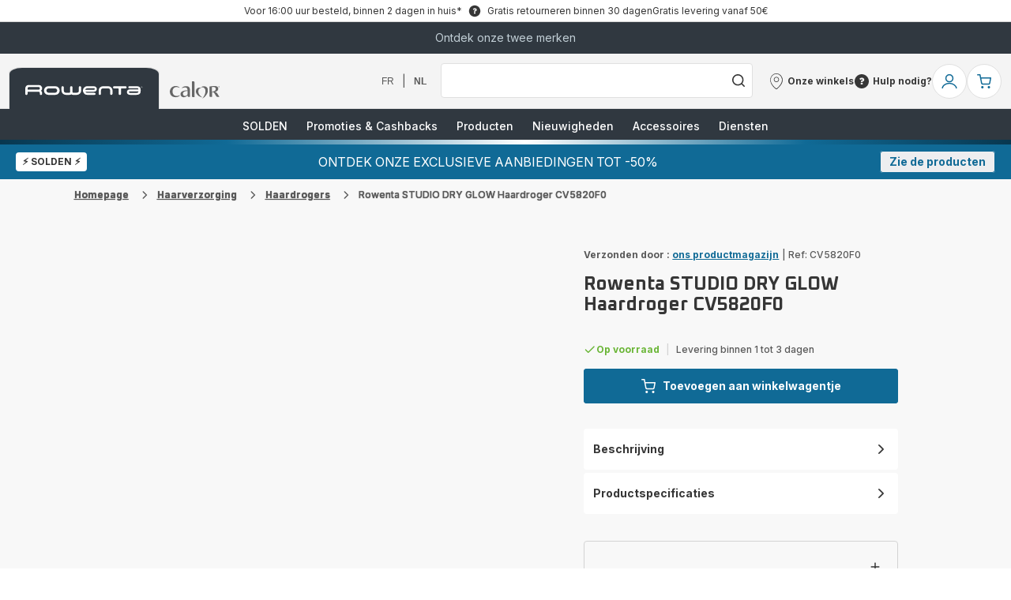

--- FILE ---
content_type: text/html; charset=utf-8
request_url: https://www.rowenta.be/nl/p/studio-dry-glow-cv5820-haardroger/1830007698
body_size: 132221
content:
<!DOCTYPE html><html lang="nl-be" dir="ltr"><head>
    <meta charset="utf-8">
    <title>Rowenta STUDIO DRY GLOW Haardroger CV5820F0 | Haardrogers | Rowenta</title>
    <base href="/">
    <meta name="viewport" content="width=device-width, initial-scale=1">
    
    <link rel="preconnect" href="https://brandsites.api.groupe-seb.com" />
    <link rel="dns-prefetch" href="https://brandsites.api.groupe-seb.com" />
  
    <link rel="preconnect" href="https://twicpics.rowenta.be" />
    <link rel="dns-prefetch" href="https://twicpics.rowenta.be" />
  
    <link rel="alternate" hreflang="fr-FR" href="https://www.rowenta.fr//studio-dry-glow-blow-dryer-cv5820/p/1830007698" />
<link rel="alternate" hreflang="fr-BE" href="https://www.rowenta.be/fr/soinsdescheveux/sc3a8chescheveux/studio-dry-glow-cv5820-seche-cheveux/p/1830007698" />
<link rel="alternate" hreflang="nl-BE" href="https://www.rowenta.be/nl/haarverzorging/haardrogers/studio-dry-glow-cv5820-haardroger/p/1830007698" />

    
    <script>localStorage.setItem('spartacus⚿⚿language', '"nl_be"')</script>
    <script type="text/javascript">
      const userAgent = navigator.userAgent;
      if (!(/bot|crawl|slurp|spider|mediapartners|Qualys/i.test(userAgent)) && !(userAgent === '' || userAgent === null || userAgent === undefined)) {
        ;window.NREUM||(NREUM={});NREUM.init={distributed_tracing:{enabled:true},privacy:{cookies_enabled:true},ajax:{deny_list:["bam.nr-data.net"]}};
        ;NREUM.loader_config={
          agentID: "1103312215",
          accountID: "1663259",
          trustKey: "1059767",
          xpid: 'VQABUlRWARABVFZSBQcCXl0E',
          licenseKey: "517787514b",
          applicationID: "1103312215"
        };
        ;NREUM.info={
          beacon:"bam.nr-data.net",
          errorBeacon:"bam.nr-data.net",
          licenseKey:"517787514b",
          applicationID:"1103312215",
          sa:1
        };
        ;/*! For license information please see nr-loader-full-1.299.0.min.js.LICENSE.txt */
(()=>{var e,t,r={8122:(e,t,r)=>{"use strict";r.d(t,{a:()=>i});var n=r(944);function i(e,t){try{if(!e||"object"!=typeof e)return(0,n.R)(3);if(!t||"object"!=typeof t)return(0,n.R)(4);const r=Object.create(Object.getPrototypeOf(t),Object.getOwnPropertyDescriptors(t)),o=0===Object.keys(r).length?e:r;for(let a in o)if(void 0!==e[a])try{if(null===e[a]){r[a]=null;continue}Array.isArray(e[a])&&Array.isArray(t[a])?r[a]=Array.from(new Set([...e[a],...t[a]])):"object"==typeof e[a]&&"object"==typeof t[a]?r[a]=i(e[a],t[a]):r[a]=e[a]}catch(e){r[a]||(0,n.R)(1,e)}return r}catch(e){(0,n.R)(2,e)}}},2555:(e,t,r)=>{"use strict";r.d(t,{D:()=>s,f:()=>a});var n=r(384),i=r(8122);const o={beacon:n.NT.beacon,errorBeacon:n.NT.errorBeacon,licenseKey:void 0,applicationID:void 0,sa:void 0,queueTime:void 0,applicationTime:void 0,ttGuid:void 0,user:void 0,account:void 0,product:void 0,extra:void 0,jsAttributes:{},userAttributes:void 0,atts:void 0,transactionName:void 0,tNamePlain:void 0};function a(e){try{return!!e.licenseKey&&!!e.errorBeacon&&!!e.applicationID}catch(e){return!1}}const s=e=>(0,i.a)(e,o)},7699:(e,t,r)=>{"use strict";r.d(t,{It:()=>i,No:()=>n,qh:()=>a,uh:()=>o});const n=16e3,i=1e6,o="NR_CONTAINER_AGENT",a="SESSION_ERROR"},9324:(e,t,r)=>{"use strict";r.d(t,{F3:()=>i,Xs:()=>o,Yq:()=>a,xv:()=>n});const n="1.299.0",i="PROD",o="CDN",a="^2.0.0-alpha.18"},6154:(e,t,r)=>{"use strict";r.d(t,{OF:()=>u,RI:()=>i,WN:()=>f,bv:()=>o,gm:()=>a,lR:()=>l,m:()=>c,mw:()=>s,sb:()=>d});var n=r(1863);const i="undefined"!=typeof window&&!!window.document,o="undefined"!=typeof WorkerGlobalScope&&("undefined"!=typeof self&&self instanceof WorkerGlobalScope&&self.navigator instanceof WorkerNavigator||"undefined"!=typeof globalThis&&globalThis instanceof WorkerGlobalScope&&globalThis.navigator instanceof WorkerNavigator),a=i?window:"undefined"!=typeof WorkerGlobalScope&&("undefined"!=typeof self&&self instanceof WorkerGlobalScope&&self||"undefined"!=typeof globalThis&&globalThis instanceof WorkerGlobalScope&&globalThis),s=Boolean("hidden"===a?.document?.visibilityState),c=""+a?.location,u=/iPad|iPhone|iPod/.test(a.navigator?.userAgent),d=u&&"undefined"==typeof SharedWorker,l=(()=>{const e=a.navigator?.userAgent?.match(/Firefox[/\s](\d+\.\d+)/);return Array.isArray(e)&&e.length>=2?+e[1]:0})(),f=Date.now()-(0,n.t)()},7295:(e,t,r)=>{"use strict";r.d(t,{Xv:()=>a,gX:()=>i,iW:()=>o});var n=[];function i(e){if(!e||o(e))return!1;if(0===n.length)return!0;for(var t=0;t<n.length;t++){var r=n[t];if("*"===r.hostname)return!1;if(s(r.hostname,e.hostname)&&c(r.pathname,e.pathname))return!1}return!0}function o(e){return void 0===e.hostname}function a(e){if(n=[],e&&e.length)for(var t=0;t<e.length;t++){let r=e[t];if(!r)continue;0===r.indexOf("http://")?r=r.substring(7):0===r.indexOf("https://")&&(r=r.substring(8));const i=r.indexOf("/");let o,a;i>0?(o=r.substring(0,i),a=r.substring(i)):(o=r,a="");let[s]=o.split(":");n.push({hostname:s,pathname:a})}}function s(e,t){return!(e.length>t.length)&&t.indexOf(e)===t.length-e.length}function c(e,t){return 0===e.indexOf("/")&&(e=e.substring(1)),0===t.indexOf("/")&&(t=t.substring(1)),""===e||e===t}},3241:(e,t,r)=>{"use strict";r.d(t,{W:()=>o});var n=r(6154);const i="newrelic";function o(e={}){try{n.gm.dispatchEvent(new CustomEvent(i,{detail:e}))}catch(e){}}},1687:(e,t,r)=>{"use strict";r.d(t,{Ak:()=>u,Ze:()=>f,x3:()=>d});var n=r(3241),i=r(7836),o=r(3606),a=r(860),s=r(2646);const c={};function u(e,t){const r={staged:!1,priority:a.P3[t]||0};l(e),c[e].get(t)||c[e].set(t,r)}function d(e,t){e&&c[e]&&(c[e].get(t)&&c[e].delete(t),p(e,t,!1),c[e].size&&h(e))}function l(e){if(!e)throw new Error("agentIdentifier required");c[e]||(c[e]=new Map)}function f(e="",t="feature",r=!1){if(l(e),!e||!c[e].get(t)||r)return p(e,t);c[e].get(t).staged=!0,h(e)}function h(e){const t=Array.from(c[e]);t.every((([e,t])=>t.staged))&&(t.sort(((e,t)=>e[1].priority-t[1].priority)),t.forEach((([t])=>{c[e].delete(t),p(e,t)})))}function p(e,t,r=!0){const a=e?i.ee.get(e):i.ee,c=o.i.handlers;if(!a.aborted&&a.backlog&&c){if((0,n.W)({agentIdentifier:e,type:"lifecycle",name:"drain",feature:t}),r){const e=a.backlog[t],r=c[t];if(r){for(let t=0;e&&t<e.length;++t)g(e[t],r);Object.entries(r).forEach((([e,t])=>{Object.values(t||{}).forEach((t=>{t[0]?.on&&t[0]?.context()instanceof s.y&&t[0].on(e,t[1])}))}))}}a.isolatedBacklog||delete c[t],a.backlog[t]=null,a.emit("drain-"+t,[])}}function g(e,t){var r=e[1];Object.values(t[r]||{}).forEach((t=>{var r=e[0];if(t[0]===r){var n=t[1],i=e[3],o=e[2];n.apply(i,o)}}))}},7836:(e,t,r)=>{"use strict";r.d(t,{P:()=>s,ee:()=>c});var n=r(384),i=r(8990),o=r(2646),a=r(5607);const s="nr@context:".concat(a.W),c=function e(t,r){var n={},a={},d={},l=!1;try{l=16===r.length&&u.initializedAgents?.[r]?.runtime.isolatedBacklog}catch(e){}var f={on:p,addEventListener:p,removeEventListener:function(e,t){var r=n[e];if(!r)return;for(var i=0;i<r.length;i++)r[i]===t&&r.splice(i,1)},emit:function(e,r,n,i,o){!1!==o&&(o=!0);if(c.aborted&&!i)return;t&&o&&t.emit(e,r,n);var s=h(n);g(e).forEach((e=>{e.apply(s,r)}));var u=v()[a[e]];u&&u.push([f,e,r,s]);return s},get:m,listeners:g,context:h,buffer:function(e,t){const r=v();if(t=t||"feature",f.aborted)return;Object.entries(e||{}).forEach((([e,n])=>{a[n]=t,t in r||(r[t]=[])}))},abort:function(){f._aborted=!0,Object.keys(f.backlog).forEach((e=>{delete f.backlog[e]}))},isBuffering:function(e){return!!v()[a[e]]},debugId:r,backlog:l?{}:t&&"object"==typeof t.backlog?t.backlog:{},isolatedBacklog:l};return Object.defineProperty(f,"aborted",{get:()=>{let e=f._aborted||!1;return e||(t&&(e=t.aborted),e)}}),f;function h(e){return e&&e instanceof o.y?e:e?(0,i.I)(e,s,(()=>new o.y(s))):new o.y(s)}function p(e,t){n[e]=g(e).concat(t)}function g(e){return n[e]||[]}function m(t){return d[t]=d[t]||e(f,t)}function v(){return f.backlog}}(void 0,"globalEE"),u=(0,n.Zm)();u.ee||(u.ee=c)},2646:(e,t,r)=>{"use strict";r.d(t,{y:()=>n});class n{constructor(e){this.contextId=e}}},9908:(e,t,r)=>{"use strict";r.d(t,{d:()=>n,p:()=>i});var n=r(7836).ee.get("handle");function i(e,t,r,i,o){o?(o.buffer([e],i),o.emit(e,t,r)):(n.buffer([e],i),n.emit(e,t,r))}},3606:(e,t,r)=>{"use strict";r.d(t,{i:()=>o});var n=r(9908);o.on=a;var i=o.handlers={};function o(e,t,r,o){a(o||n.d,i,e,t,r)}function a(e,t,r,i,o){o||(o="feature"),e||(e=n.d);var a=t[o]=t[o]||{};(a[r]=a[r]||[]).push([e,i])}},3878:(e,t,r)=>{"use strict";function n(e,t){return{capture:e,passive:!1,signal:t}}function i(e,t,r=!1,i){window.addEventListener(e,t,n(r,i))}function o(e,t,r=!1,i){document.addEventListener(e,t,n(r,i))}r.d(t,{DD:()=>o,jT:()=>n,sp:()=>i})},5607:(e,t,r)=>{"use strict";r.d(t,{W:()=>n});const n=(0,r(9566).bz)()},9566:(e,t,r)=>{"use strict";r.d(t,{LA:()=>s,ZF:()=>c,bz:()=>a,el:()=>u});var n=r(6154);const i="xxxxxxxx-xxxx-4xxx-yxxx-xxxxxxxxxxxx";function o(e,t){return e?15&e[t]:16*Math.random()|0}function a(){const e=n.gm?.crypto||n.gm?.msCrypto;let t,r=0;return e&&e.getRandomValues&&(t=e.getRandomValues(new Uint8Array(30))),i.split("").map((e=>"x"===e?o(t,r++).toString(16):"y"===e?(3&o()|8).toString(16):e)).join("")}function s(e){const t=n.gm?.crypto||n.gm?.msCrypto;let r,i=0;t&&t.getRandomValues&&(r=t.getRandomValues(new Uint8Array(e)));const a=[];for(var s=0;s<e;s++)a.push(o(r,i++).toString(16));return a.join("")}function c(){return s(16)}function u(){return s(32)}},2614:(e,t,r)=>{"use strict";r.d(t,{BB:()=>a,H3:()=>n,g:()=>u,iL:()=>c,tS:()=>s,uh:()=>i,wk:()=>o});const n="NRBA",i="SESSION",o=144e5,a=18e5,s={STARTED:"session-started",PAUSE:"session-pause",RESET:"session-reset",RESUME:"session-resume",UPDATE:"session-update"},c={SAME_TAB:"same-tab",CROSS_TAB:"cross-tab"},u={OFF:0,FULL:1,ERROR:2}},1863:(e,t,r)=>{"use strict";function n(){return Math.floor(performance.now())}r.d(t,{t:()=>n})},7485:(e,t,r)=>{"use strict";r.d(t,{D:()=>i});var n=r(6154);function i(e){if(0===(e||"").indexOf("data:"))return{protocol:"data"};try{const t=new URL(e,location.href),r={port:t.port,hostname:t.hostname,pathname:t.pathname,search:t.search,protocol:t.protocol.slice(0,t.protocol.indexOf(":")),sameOrigin:t.protocol===n.gm?.location?.protocol&&t.host===n.gm?.location?.host};return r.port&&""!==r.port||("http:"===t.protocol&&(r.port="80"),"https:"===t.protocol&&(r.port="443")),r.pathname&&""!==r.pathname?r.pathname.startsWith("/")||(r.pathname="/".concat(r.pathname)):r.pathname="/",r}catch(e){return{}}}},944:(e,t,r)=>{"use strict";r.d(t,{R:()=>i});var n=r(3241);function i(e,t){"function"==typeof console.debug&&(console.debug("New Relic Warning: https://github.com/newrelic/newrelic-browser-agent/blob/main/docs/warning-codes.md#".concat(e),t),(0,n.W)({agentIdentifier:null,drained:null,type:"data",name:"warn",feature:"warn",data:{code:e,secondary:t}}))}},5701:(e,t,r)=>{"use strict";r.d(t,{B:()=>o,t:()=>a});var n=r(3241);const i=new Set,o={};function a(e,t){const r=t.agentIdentifier;o[r]??={},e&&"object"==typeof e&&(i.has(r)||(t.ee.emit("rumresp",[e]),o[r]=e,i.add(r),(0,n.W)({agentIdentifier:r,loaded:!0,drained:!0,type:"lifecycle",name:"load",feature:void 0,data:e})))}},8990:(e,t,r)=>{"use strict";r.d(t,{I:()=>i});var n=Object.prototype.hasOwnProperty;function i(e,t,r){if(n.call(e,t))return e[t];var i=r();if(Object.defineProperty&&Object.keys)try{return Object.defineProperty(e,t,{value:i,writable:!0,enumerable:!1}),i}catch(e){}return e[t]=i,i}},6389:(e,t,r)=>{"use strict";function n(e,t=500,r={}){const n=r?.leading||!1;let i;return(...r)=>{n&&void 0===i&&(e.apply(this,r),i=setTimeout((()=>{i=clearTimeout(i)}),t)),n||(clearTimeout(i),i=setTimeout((()=>{e.apply(this,r)}),t))}}function i(e){let t=!1;return(...r)=>{t||(t=!0,e.apply(this,r))}}r.d(t,{J:()=>i,s:()=>n})},1910:(e,t,r)=>{"use strict";r.d(t,{i:()=>o});var n=r(944);const i=new Map;function o(...e){return e.every((e=>{if(i.has(e))return i.get(e);const t="function"==typeof e&&e.toString().includes("[native code]");return t||(0,n.R)(64,e?.name||e?.toString()),i.set(e,t),t}))}},3304:(e,t,r)=>{"use strict";r.d(t,{A:()=>o});var n=r(7836);const i=()=>{const e=new WeakSet;return(t,r)=>{if("object"==typeof r&&null!==r){if(e.has(r))return;e.add(r)}return r}};function o(e){try{return JSON.stringify(e,i())??""}catch(e){try{n.ee.emit("internal-error",[e])}catch(e){}return""}}},3496:(e,t,r)=>{"use strict";function n(e){return!e||!(!e.licenseKey||!e.applicationID)}function i(e,t){return!e||e.licenseKey===t.info.licenseKey&&e.applicationID===t.info.applicationID}r.d(t,{A:()=>i,I:()=>n})},5289:(e,t,r)=>{"use strict";r.d(t,{GG:()=>o,Qr:()=>s,sB:()=>a});var n=r(3878);function i(){return"undefined"==typeof document||"complete"===document.readyState}function o(e,t){if(i())return e();(0,n.sp)("load",e,t)}function a(e){if(i())return e();(0,n.DD)("DOMContentLoaded",e)}function s(e){if(i())return e();(0,n.sp)("popstate",e)}},384:(e,t,r)=>{"use strict";r.d(t,{NT:()=>a,US:()=>d,Zm:()=>s,bQ:()=>u,dV:()=>c,pV:()=>l});var n=r(6154),i=r(1863),o=r(1910);const a={beacon:"bam.nr-data.net",errorBeacon:"bam.nr-data.net"};function s(){return n.gm.NREUM||(n.gm.NREUM={}),void 0===n.gm.newrelic&&(n.gm.newrelic=n.gm.NREUM),n.gm.NREUM}function c(){let e=s();return e.o||(e.o={ST:n.gm.setTimeout,SI:n.gm.setImmediate||n.gm.setInterval,CT:n.gm.clearTimeout,XHR:n.gm.XMLHttpRequest,REQ:n.gm.Request,EV:n.gm.Event,PR:n.gm.Promise,MO:n.gm.MutationObserver,FETCH:n.gm.fetch,WS:n.gm.WebSocket},(0,o.i)(...Object.values(e.o))),e}function u(e,t){let r=s();r.initializedAgents??={},t.initializedAt={ms:(0,i.t)(),date:new Date},r.initializedAgents[e]=t}function d(e,t){s()[e]=t}function l(){return function(){let e=s();const t=e.info||{};e.info={beacon:a.beacon,errorBeacon:a.errorBeacon,...t}}(),function(){let e=s();const t=e.init||{};e.init={...t}}(),c(),function(){let e=s();const t=e.loader_config||{};e.loader_config={...t}}(),s()}},2843:(e,t,r)=>{"use strict";r.d(t,{u:()=>i});var n=r(3878);function i(e,t=!1,r,i){(0,n.DD)("visibilitychange",(function(){if(t)return void("hidden"===document.visibilityState&&e());e(document.visibilityState)}),r,i)}},8139:(e,t,r)=>{"use strict";r.d(t,{u:()=>f});var n=r(7836),i=r(3434),o=r(8990),a=r(6154);const s={},c=a.gm.XMLHttpRequest,u="addEventListener",d="removeEventListener",l="nr@wrapped:".concat(n.P);function f(e){var t=function(e){return(e||n.ee).get("events")}(e);if(s[t.debugId]++)return t;s[t.debugId]=1;var r=(0,i.YM)(t,!0);function f(e){r.inPlace(e,[u,d],"-",p)}function p(e,t){return e[1]}return"getPrototypeOf"in Object&&(a.RI&&h(document,f),c&&h(c.prototype,f),h(a.gm,f)),t.on(u+"-start",(function(e,t){var n=e[1];if(null!==n&&("function"==typeof n||"object"==typeof n)&&"newrelic"!==e[0]){var i=(0,o.I)(n,l,(function(){var e={object:function(){if("function"!=typeof n.handleEvent)return;return n.handleEvent.apply(n,arguments)},function:n}[typeof n];return e?r(e,"fn-",null,e.name||"anonymous"):n}));this.wrapped=e[1]=i}})),t.on(d+"-start",(function(e){e[1]=this.wrapped||e[1]})),t}function h(e,t,...r){let n=e;for(;"object"==typeof n&&!Object.prototype.hasOwnProperty.call(n,u);)n=Object.getPrototypeOf(n);n&&t(n,...r)}},3434:(e,t,r)=>{"use strict";r.d(t,{Jt:()=>o,YM:()=>u});var n=r(7836),i=r(5607);const o="nr@original:".concat(i.W),a=50;var s=Object.prototype.hasOwnProperty,c=!1;function u(e,t){return e||(e=n.ee),r.inPlace=function(e,t,n,i,o){n||(n="");const a="-"===n.charAt(0);for(let s=0;s<t.length;s++){const c=t[s],u=e[c];l(u)||(e[c]=r(u,a?c+n:n,i,c,o))}},r.flag=o,r;function r(t,r,n,c,u){return l(t)?t:(r||(r=""),nrWrapper[o]=t,function(e,t,r){if(Object.defineProperty&&Object.keys)try{return Object.keys(e).forEach((function(r){Object.defineProperty(t,r,{get:function(){return e[r]},set:function(t){return e[r]=t,t}})})),t}catch(e){d([e],r)}for(var n in e)s.call(e,n)&&(t[n]=e[n])}(t,nrWrapper,e),nrWrapper);function nrWrapper(){var o,s,l,f;let h;try{s=this,o=[...arguments],l="function"==typeof n?n(o,s):n||{}}catch(t){d([t,"",[o,s,c],l],e)}i(r+"start",[o,s,c],l,u);const p=performance.now();let g;try{return f=t.apply(s,o),g=performance.now(),f}catch(e){throw g=performance.now(),i(r+"err",[o,s,e],l,u),h=e,h}finally{const e=g-p,t={start:p,end:g,duration:e,isLongTask:e>=a,methodName:c,thrownError:h};t.isLongTask&&i("long-task",[t,s],l,u),i(r+"end",[o,s,f],l,u)}}}function i(r,n,i,o){if(!c||t){var a=c;c=!0;try{e.emit(r,n,i,t,o)}catch(t){d([t,r,n,i],e)}c=a}}}function d(e,t){t||(t=n.ee);try{t.emit("internal-error",e)}catch(e){}}function l(e){return!(e&&"function"==typeof e&&e.apply&&!e[o])}},9300:(e,t,r)=>{"use strict";r.d(t,{T:()=>n});const n=r(860).K7.ajax},3333:(e,t,r)=>{"use strict";r.d(t,{$v:()=>d,TZ:()=>n,Xh:()=>c,Zp:()=>i,kd:()=>u,mq:()=>s,nf:()=>a,qN:()=>o});const n=r(860).K7.genericEvents,i=["auxclick","click","copy","keydown","paste","scrollend"],o=["focus","blur"],a=4,s=1e3,c=2e3,u=["PageAction","UserAction","BrowserPerformance"],d={MARKS:"experimental.marks",MEASURES:"experimental.measures",RESOURCES:"experimental.resources"}},6774:(e,t,r)=>{"use strict";r.d(t,{T:()=>n});const n=r(860).K7.jserrors},993:(e,t,r)=>{"use strict";r.d(t,{A$:()=>o,ET:()=>a,TZ:()=>s,p_:()=>i});var n=r(860);const i={ERROR:"ERROR",WARN:"WARN",INFO:"INFO",DEBUG:"DEBUG",TRACE:"TRACE"},o={OFF:0,ERROR:1,WARN:2,INFO:3,DEBUG:4,TRACE:5},a="log",s=n.K7.logging},3785:(e,t,r)=>{"use strict";r.d(t,{R:()=>c,b:()=>u});var n=r(9908),i=r(1863),o=r(860),a=r(8154),s=r(993);function c(e,t,r={},c=s.p_.INFO,u,d=(0,i.t)()){(0,n.p)(a.xV,["API/logging/".concat(c.toLowerCase(),"/called")],void 0,o.K7.metrics,e),(0,n.p)(s.ET,[d,t,r,c,u],void 0,o.K7.logging,e)}function u(e){return"string"==typeof e&&Object.values(s.p_).some((t=>t===e.toUpperCase().trim()))}},8154:(e,t,r)=>{"use strict";r.d(t,{z_:()=>o,XG:()=>s,TZ:()=>n,rs:()=>i,xV:()=>a});r(6154),r(9566),r(384);const n=r(860).K7.metrics,i="sm",o="cm",a="storeSupportabilityMetrics",s="storeEventMetrics"},6630:(e,t,r)=>{"use strict";r.d(t,{T:()=>n});const n=r(860).K7.pageViewEvent},782:(e,t,r)=>{"use strict";r.d(t,{T:()=>n});const n=r(860).K7.pageViewTiming},6344:(e,t,r)=>{"use strict";r.d(t,{BB:()=>d,G4:()=>o,Qb:()=>l,TZ:()=>i,Ug:()=>a,_s:()=>s,bc:()=>u,yP:()=>c});var n=r(2614);const i=r(860).K7.sessionReplay,o={RECORD:"recordReplay",PAUSE:"pauseReplay",ERROR_DURING_REPLAY:"errorDuringReplay"},a=.12,s={DomContentLoaded:0,Load:1,FullSnapshot:2,IncrementalSnapshot:3,Meta:4,Custom:5},c={[n.g.ERROR]:15e3,[n.g.FULL]:3e5,[n.g.OFF]:0},u={RESET:{message:"Session was reset",sm:"Reset"},IMPORT:{message:"Recorder failed to import",sm:"Import"},TOO_MANY:{message:"429: Too Many Requests",sm:"Too-Many"},TOO_BIG:{message:"Payload was too large",sm:"Too-Big"},CROSS_TAB:{message:"Session Entity was set to OFF on another tab",sm:"Cross-Tab"},ENTITLEMENTS:{message:"Session Replay is not allowed and will not be started",sm:"Entitlement"}},d=5e3,l={API:"api",RESUME:"resume",SWITCH_TO_FULL:"switchToFull",INITIALIZE:"initialize",PRELOAD:"preload"}},5270:(e,t,r)=>{"use strict";r.d(t,{Aw:()=>a,SR:()=>o,rF:()=>s});var n=r(384),i=r(7767);function o(e){return!!(0,n.dV)().o.MO&&(0,i.V)(e)&&!0===e?.session_trace.enabled}function a(e){return!0===e?.session_replay.preload&&o(e)}function s(e,t){try{if("string"==typeof t?.type){if("password"===t.type.toLowerCase())return"*".repeat(e?.length||0);if(void 0!==t?.dataset?.nrUnmask||t?.classList?.contains("nr-unmask"))return e}}catch(e){}return"string"==typeof e?e.replace(/[\S]/g,"*"):"*".repeat(e?.length||0)}},3738:(e,t,r)=>{"use strict";r.d(t,{He:()=>i,Kp:()=>s,Lc:()=>u,Rz:()=>d,TZ:()=>n,bD:()=>o,d3:()=>a,jx:()=>l,sl:()=>f,uP:()=>c});const n=r(860).K7.sessionTrace,i="bstResource",o="resource",a="-start",s="-end",c="fn"+a,u="fn"+s,d="pushState",l=1e3,f=3e4},4234:(e,t,r)=>{"use strict";r.d(t,{W:()=>o});var n=r(7836),i=r(1687);class o{constructor(e,t){this.agentIdentifier=e,this.ee=n.ee.get(e),this.featureName=t,this.blocked=!1}deregisterDrain(){(0,i.x3)(this.agentIdentifier,this.featureName)}}},7767:(e,t,r)=>{"use strict";r.d(t,{V:()=>i});var n=r(6154);const i=e=>n.RI&&!0===e?.privacy.cookies_enabled},1741:(e,t,r)=>{"use strict";r.d(t,{W:()=>o});var n=r(944),i=r(4261);class o{#e(e,...t){if(this[e]!==o.prototype[e])return this[e](...t);(0,n.R)(35,e)}addPageAction(e,t){return this.#e(i.hG,e,t)}register(e){return this.#e(i.eY,e)}recordCustomEvent(e,t){return this.#e(i.fF,e,t)}setPageViewName(e,t){return this.#e(i.Fw,e,t)}setCustomAttribute(e,t,r){return this.#e(i.cD,e,t,r)}noticeError(e,t){return this.#e(i.o5,e,t)}setUserId(e){return this.#e(i.Dl,e)}setApplicationVersion(e){return this.#e(i.nb,e)}setErrorHandler(e){return this.#e(i.bt,e)}addRelease(e,t){return this.#e(i.k6,e,t)}log(e,t){return this.#e(i.$9,e,t)}start(){return this.#e(i.d3)}finished(e){return this.#e(i.BL,e)}recordReplay(){return this.#e(i.CH)}pauseReplay(){return this.#e(i.Tb)}addToTrace(e){return this.#e(i.U2,e)}setCurrentRouteName(e){return this.#e(i.PA,e)}interaction(){return this.#e(i.dT)}wrapLogger(e,t,r){return this.#e(i.Wb,e,t,r)}measure(e,t){return this.#e(i.V1,e,t)}}},4261:(e,t,r)=>{"use strict";r.d(t,{$9:()=>u,BL:()=>s,CH:()=>h,Dl:()=>R,Fw:()=>y,PA:()=>m,Pl:()=>n,Tb:()=>l,U2:()=>o,V1:()=>T,Wb:()=>w,bt:()=>b,cD:()=>v,d3:()=>x,dT:()=>c,eY:()=>p,fF:()=>f,hG:()=>i,k6:()=>a,nb:()=>g,o5:()=>d});const n="api-",i="addPageAction",o="addToTrace",a="addRelease",s="finished",c="interaction",u="log",d="noticeError",l="pauseReplay",f="recordCustomEvent",h="recordReplay",p="register",g="setApplicationVersion",m="setCurrentRouteName",v="setCustomAttribute",b="setErrorHandler",y="setPageViewName",R="setUserId",x="start",w="wrapLogger",T="measure"},5205:(e,t,r)=>{"use strict";r.d(t,{j:()=>A});var n=r(384),i=r(1741);var o=r(2555),a=r(3333);const s=e=>{if(!e||"string"!=typeof e)return!1;try{document.createDocumentFragment().querySelector(e)}catch{return!1}return!0};var c=r(2614),u=r(944),d=r(8122);const l="[data-nr-mask]",f=e=>(0,d.a)(e,(()=>{const e={feature_flags:[],experimental:{marks:!1,measures:!1,resources:!1},mask_selector:"*",block_selector:"[data-nr-block]",mask_input_options:{color:!1,date:!1,"datetime-local":!1,email:!1,month:!1,number:!1,range:!1,search:!1,tel:!1,text:!1,time:!1,url:!1,week:!1,textarea:!1,select:!1,password:!0}};return{ajax:{deny_list:void 0,block_internal:!0,enabled:!0,autoStart:!0},api:{allow_registered_children:!0,duplicate_registered_data:!1},distributed_tracing:{enabled:void 0,exclude_newrelic_header:void 0,cors_use_newrelic_header:void 0,cors_use_tracecontext_headers:void 0,allowed_origins:void 0},get feature_flags(){return e.feature_flags},set feature_flags(t){e.feature_flags=t},generic_events:{enabled:!0,autoStart:!0},harvest:{interval:30},jserrors:{enabled:!0,autoStart:!0},logging:{enabled:!0,autoStart:!0},metrics:{enabled:!0,autoStart:!0},obfuscate:void 0,page_action:{enabled:!0},page_view_event:{enabled:!0,autoStart:!0},page_view_timing:{enabled:!0,autoStart:!0},performance:{get capture_marks(){return e.feature_flags.includes(a.$v.MARKS)||e.experimental.marks},set capture_marks(t){e.experimental.marks=t},get capture_measures(){return e.feature_flags.includes(a.$v.MEASURES)||e.experimental.measures},set capture_measures(t){e.experimental.measures=t},capture_detail:!0,resources:{get enabled(){return e.feature_flags.includes(a.$v.RESOURCES)||e.experimental.resources},set enabled(t){e.experimental.resources=t},asset_types:[],first_party_domains:[],ignore_newrelic:!0}},privacy:{cookies_enabled:!0},proxy:{assets:void 0,beacon:void 0},session:{expiresMs:c.wk,inactiveMs:c.BB},session_replay:{autoStart:!0,enabled:!1,preload:!1,sampling_rate:10,error_sampling_rate:100,collect_fonts:!1,inline_images:!1,fix_stylesheets:!0,mask_all_inputs:!0,get mask_text_selector(){return e.mask_selector},set mask_text_selector(t){s(t)?e.mask_selector="".concat(t,",").concat(l):""===t||null===t?e.mask_selector=l:(0,u.R)(5,t)},get block_class(){return"nr-block"},get ignore_class(){return"nr-ignore"},get mask_text_class(){return"nr-mask"},get block_selector(){return e.block_selector},set block_selector(t){s(t)?e.block_selector+=",".concat(t):""!==t&&(0,u.R)(6,t)},get mask_input_options(){return e.mask_input_options},set mask_input_options(t){t&&"object"==typeof t?e.mask_input_options={...t,password:!0}:(0,u.R)(7,t)}},session_trace:{enabled:!0,autoStart:!0},soft_navigations:{enabled:!0,autoStart:!0},spa:{enabled:!0,autoStart:!0},ssl:void 0,user_actions:{enabled:!0,elementAttributes:["id","className","tagName","type"]}}})());var h=r(6154),p=r(9324);let g=0;const m={buildEnv:p.F3,distMethod:p.Xs,version:p.xv,originTime:h.WN},v={appMetadata:{},customTransaction:void 0,denyList:void 0,disabled:!1,entityManager:void 0,harvester:void 0,isolatedBacklog:!1,isRecording:!1,loaderType:void 0,maxBytes:3e4,obfuscator:void 0,onerror:void 0,ptid:void 0,releaseIds:{},session:void 0,timeKeeper:void 0,jsAttributesMetadata:{bytes:0},get harvestCount(){return++g}},b=e=>{const t=(0,d.a)(e,v),r=Object.keys(m).reduce(((e,t)=>(e[t]={value:m[t],writable:!1,configurable:!0,enumerable:!0},e)),{});return Object.defineProperties(t,r)};var y=r(5701);const R=e=>{const t=e.startsWith("http");e+="/",r.p=t?e:"https://"+e};var x=r(7836),w=r(3241);const T={accountID:void 0,trustKey:void 0,agentID:void 0,licenseKey:void 0,applicationID:void 0,xpid:void 0},E=e=>(0,d.a)(e,T),_=new Set;function A(e,t={},r,a){let{init:s,info:c,loader_config:u,runtime:d={},exposed:l=!0}=t;if(!c){const e=(0,n.pV)();s=e.init,c=e.info,u=e.loader_config}e.init=f(s||{}),e.loader_config=E(u||{}),c.jsAttributes??={},h.bv&&(c.jsAttributes.isWorker=!0),e.info=(0,o.D)(c);const p=e.init,g=[c.beacon,c.errorBeacon];_.has(e.agentIdentifier)||(p.proxy.assets&&(R(p.proxy.assets),g.push(p.proxy.assets)),p.proxy.beacon&&g.push(p.proxy.beacon),e.beacons=[...g],function(e){const t=(0,n.pV)();Object.getOwnPropertyNames(i.W.prototype).forEach((r=>{const n=i.W.prototype[r];if("function"!=typeof n||"constructor"===n)return;let o=t[r];e[r]&&!1!==e.exposed&&"micro-agent"!==e.runtime?.loaderType&&(t[r]=(...t)=>{const n=e[r](...t);return o?o(...t):n})}))}(e),(0,n.US)("activatedFeatures",y.B),e.runSoftNavOverSpa&&=!0===p.soft_navigations.enabled&&p.feature_flags.includes("soft_nav")),d.denyList=[...p.ajax.deny_list||[],...p.ajax.block_internal?g:[]],d.ptid=e.agentIdentifier,d.loaderType=r,e.runtime=b(d),_.has(e.agentIdentifier)||(e.ee=x.ee.get(e.agentIdentifier),e.exposed=l,(0,w.W)({agentIdentifier:e.agentIdentifier,drained:!!y.B?.[e.agentIdentifier],type:"lifecycle",name:"initialize",feature:void 0,data:e.config})),_.add(e.agentIdentifier)}},8374:(e,t,r)=>{r.nc=(()=>{try{return document?.currentScript?.nonce}catch(e){}return""})()},860:(e,t,r)=>{"use strict";r.d(t,{$J:()=>d,K7:()=>c,P3:()=>u,XX:()=>i,Yy:()=>s,df:()=>o,qY:()=>n,v4:()=>a});const n="events",i="jserrors",o="browser/blobs",a="rum",s="browser/logs",c={ajax:"ajax",genericEvents:"generic_events",jserrors:i,logging:"logging",metrics:"metrics",pageAction:"page_action",pageViewEvent:"page_view_event",pageViewTiming:"page_view_timing",sessionReplay:"session_replay",sessionTrace:"session_trace",softNav:"soft_navigations",spa:"spa"},u={[c.pageViewEvent]:1,[c.pageViewTiming]:2,[c.metrics]:3,[c.jserrors]:4,[c.spa]:5,[c.ajax]:6,[c.sessionTrace]:7,[c.softNav]:8,[c.sessionReplay]:9,[c.logging]:10,[c.genericEvents]:11},d={[c.pageViewEvent]:a,[c.pageViewTiming]:n,[c.ajax]:n,[c.spa]:n,[c.softNav]:n,[c.metrics]:i,[c.jserrors]:i,[c.sessionTrace]:o,[c.sessionReplay]:o,[c.logging]:s,[c.genericEvents]:"ins"}}},n={};function i(e){var t=n[e];if(void 0!==t)return t.exports;var o=n[e]={exports:{}};return r[e](o,o.exports,i),o.exports}i.m=r,i.d=(e,t)=>{for(var r in t)i.o(t,r)&&!i.o(e,r)&&Object.defineProperty(e,r,{enumerable:!0,get:t[r]})},i.f={},i.e=e=>Promise.all(Object.keys(i.f).reduce(((t,r)=>(i.f[r](e,t),t)),[])),i.u=e=>({95:"nr-full-compressor",222:"nr-full-recorder",891:"nr-full"}[e]+"-1.299.0.min.js"),i.o=(e,t)=>Object.prototype.hasOwnProperty.call(e,t),e={},t="NRBA-1.299.0.PROD:",i.l=(r,n,o,a)=>{if(e[r])e[r].push(n);else{var s,c;if(void 0!==o)for(var u=document.getElementsByTagName("script"),d=0;d<u.length;d++){var l=u[d];if(l.getAttribute("src")==r||l.getAttribute("data-webpack")==t+o){s=l;break}}if(!s){c=!0;var f={891:"sha512-mDMx3jS+hIoGS7tBseu+k2zPqU6n6pTJOQvDTXT2ppatJ1HNnA/VkWCHmab8Rhd+19YfmlUmCEUc1xlWzCmcCw==",222:"sha512-haqQ9y3REbdlfINdzlM/4nAg4OdftO7z40XdwKda202eUWojGcyKOpa60y4hJokwI6oZc/+jiDFE2GhDFIVWww==",95:"sha512-nLMcl84yLIeO2Nd/BH+0MvCtfl8PEYVG29NrIaF7drt9ereKcCGbmR1CK9c/ey9k4Y3eBm8LukySzppjj5Ll2g=="};(s=document.createElement("script")).charset="utf-8",s.timeout=120,i.nc&&s.setAttribute("nonce",i.nc),s.setAttribute("data-webpack",t+o),s.src=r,0!==s.src.indexOf(window.location.origin+"/")&&(s.crossOrigin="anonymous"),f[a]&&(s.integrity=f[a])}e[r]=[n];var h=(t,n)=>{s.onerror=s.onload=null,clearTimeout(p);var i=e[r];if(delete e[r],s.parentNode&&s.parentNode.removeChild(s),i&&i.forEach((e=>e(n))),t)return t(n)},p=setTimeout(h.bind(null,void 0,{type:"timeout",target:s}),12e4);s.onerror=h.bind(null,s.onerror),s.onload=h.bind(null,s.onload),c&&document.head.appendChild(s)}},i.r=e=>{"undefined"!=typeof Symbol&&Symbol.toStringTag&&Object.defineProperty(e,Symbol.toStringTag,{value:"Module"}),Object.defineProperty(e,"__esModule",{value:!0})},i.p="https://js-agent.newrelic.com/",(()=>{var e={85:0,959:0};i.f.j=(t,r)=>{var n=i.o(e,t)?e[t]:void 0;if(0!==n)if(n)r.push(n[2]);else{var o=new Promise(((r,i)=>n=e[t]=[r,i]));r.push(n[2]=o);var a=i.p+i.u(t),s=new Error;i.l(a,(r=>{if(i.o(e,t)&&(0!==(n=e[t])&&(e[t]=void 0),n)){var o=r&&("load"===r.type?"missing":r.type),a=r&&r.target&&r.target.src;s.message="Loading chunk "+t+" failed.\n("+o+": "+a+")",s.name="ChunkLoadError",s.type=o,s.request=a,n[1](s)}}),"chunk-"+t,t)}};var t=(t,r)=>{var n,o,[a,s,c]=r,u=0;if(a.some((t=>0!==e[t]))){for(n in s)i.o(s,n)&&(i.m[n]=s[n]);if(c)c(i)}for(t&&t(r);u<a.length;u++)o=a[u],i.o(e,o)&&e[o]&&e[o][0](),e[o]=0},r=self["webpackChunk:NRBA-1.299.0.PROD"]=self["webpackChunk:NRBA-1.299.0.PROD"]||[];r.forEach(t.bind(null,0)),r.push=t.bind(null,r.push.bind(r))})(),(()=>{"use strict";i(8374);var e=i(9566),t=i(1741);class r extends t.W{agentIdentifier=(0,e.LA)(16)}var n=i(860);const o=Object.values(n.K7);var a=i(5205);var s=i(9908),c=i(1863),u=i(4261),d=i(3241),l=i(944),f=i(5701),h=i(8154);function p(e,t,i,o){const a=o||i;!a||a[e]&&a[e]!==r.prototype[e]||(a[e]=function(){(0,s.p)(h.xV,["API/"+e+"/called"],void 0,n.K7.metrics,i.ee),(0,d.W)({agentIdentifier:i.agentIdentifier,drained:!!f.B?.[i.agentIdentifier],type:"data",name:"api",feature:u.Pl+e,data:{}});try{return t.apply(this,arguments)}catch(e){(0,l.R)(23,e)}})}function g(e,t,r,n,i){const o=e.info;null===r?delete o.jsAttributes[t]:o.jsAttributes[t]=r,(i||null===r)&&(0,s.p)(u.Pl+n,[(0,c.t)(),t,r],void 0,"session",e.ee)}var m=i(1687),v=i(4234),b=i(5289),y=i(6154),R=i(5270),x=i(7767),w=i(6389),T=i(7699);class E extends v.W{constructor(e,t){super(e.agentIdentifier,t),this.agentRef=e,this.abortHandler=void 0,this.featAggregate=void 0,this.onAggregateImported=void 0,this.deferred=Promise.resolve(),!1===e.init[this.featureName].autoStart?this.deferred=new Promise(((t,r)=>{this.ee.on("manual-start-all",(0,w.J)((()=>{(0,m.Ak)(e.agentIdentifier,this.featureName),t()})))})):(0,m.Ak)(e.agentIdentifier,t)}importAggregator(e,t,r={}){if(this.featAggregate)return;let n;this.onAggregateImported=new Promise((e=>{n=e}));const o=async()=>{let o;await this.deferred;try{if((0,x.V)(e.init)){const{setupAgentSession:t}=await i.e(891).then(i.bind(i,8766));o=t(e)}}catch(e){(0,l.R)(20,e),this.ee.emit("internal-error",[e]),(0,s.p)(T.qh,[e],void 0,this.featureName,this.ee)}try{if(!this.#t(this.featureName,o,e.init))return(0,m.Ze)(this.agentIdentifier,this.featureName),void n(!1);const{Aggregate:i}=await t();this.featAggregate=new i(e,r),e.runtime.harvester.initializedAggregates.push(this.featAggregate),n(!0)}catch(e){(0,l.R)(34,e),this.abortHandler?.(),(0,m.Ze)(this.agentIdentifier,this.featureName,!0),n(!1),this.ee&&this.ee.abort()}};y.RI?(0,b.GG)((()=>o()),!0):o()}#t(e,t,r){if(this.blocked)return!1;switch(e){case n.K7.sessionReplay:return(0,R.SR)(r)&&!!t;case n.K7.sessionTrace:return!!t;default:return!0}}}var _=i(6630),A=i(2614);class S extends E{static featureName=_.T;constructor(e){var t;super(e,_.T),this.setupInspectionEvents(e.agentIdentifier),t=e,p(u.Fw,(function(e,r){"string"==typeof e&&("/"!==e.charAt(0)&&(e="/"+e),t.runtime.customTransaction=(r||"http://custom.transaction")+e,(0,s.p)(u.Pl+u.Fw,[(0,c.t)()],void 0,void 0,t.ee))}),t),this.ee.on("api-send-rum",((e,t)=>(0,s.p)("send-rum",[e,t],void 0,this.featureName,this.ee))),this.importAggregator(e,(()=>i.e(891).then(i.bind(i,7550))))}setupInspectionEvents(e){const t=(t,r)=>{t&&(0,d.W)({agentIdentifier:e,timeStamp:t.timeStamp,loaded:"complete"===t.target.readyState,type:"window",name:r,data:t.target.location+""})};(0,b.sB)((e=>{t(e,"DOMContentLoaded")})),(0,b.GG)((e=>{t(e,"load")})),(0,b.Qr)((e=>{t(e,"navigate")})),this.ee.on(A.tS.UPDATE,((t,r)=>{(0,d.W)({agentIdentifier:e,type:"lifecycle",name:"session",data:r})}))}}var O=i(384);var N=i(2843),I=i(3878),P=i(782);class k extends E{static featureName=P.T;constructor(e){super(e,P.T),y.RI&&((0,N.u)((()=>(0,s.p)("docHidden",[(0,c.t)()],void 0,P.T,this.ee)),!0),(0,I.sp)("pagehide",(()=>(0,s.p)("winPagehide",[(0,c.t)()],void 0,P.T,this.ee))),this.importAggregator(e,(()=>i.e(891).then(i.bind(i,9917)))))}}class j extends E{static featureName=h.TZ;constructor(e){super(e,h.TZ),y.RI&&document.addEventListener("securitypolicyviolation",(e=>{(0,s.p)(h.xV,["Generic/CSPViolation/Detected"],void 0,this.featureName,this.ee)})),this.importAggregator(e,(()=>i.e(891).then(i.bind(i,6555))))}}var C=i(6774),L=i(3304);class H{constructor(e,t,r,n,i){this.name="UncaughtError",this.message="string"==typeof e?e:(0,L.A)(e),this.sourceURL=t,this.line=r,this.column=n,this.__newrelic=i}}function M(e){return F(e)?e:new H(void 0!==e?.message?e.message:e,e?.filename||e?.sourceURL,e?.lineno||e?.line,e?.colno||e?.col,e?.__newrelic,e?.cause)}function D(e){const t="Unhandled Promise Rejection: ";if(!e?.reason)return;if(F(e.reason)){try{e.reason.message.startsWith(t)||(e.reason.message=t+e.reason.message)}catch(e){}return M(e.reason)}const r=M(e.reason);return(r.message||"").startsWith(t)||(r.message=t+r.message),r}function K(e){if(e.error instanceof SyntaxError&&!/:\d+$/.test(e.error.stack?.trim())){const t=new H(e.message,e.filename,e.lineno,e.colno,e.error.__newrelic,e.cause);return t.name=SyntaxError.name,t}return F(e.error)?e.error:M(e)}function F(e){return e instanceof Error&&!!e.stack}function W(e,t,r,i,o=(0,c.t)()){"string"==typeof e&&(e=new Error(e)),(0,s.p)("err",[e,o,!1,t,r.runtime.isRecording,void 0,i],void 0,n.K7.jserrors,r.ee),(0,s.p)("uaErr",[],void 0,n.K7.genericEvents,r.ee)}var B=i(3496),U=i(993),G=i(3785);function V(e,{customAttributes:t={},level:r=U.p_.INFO}={},n,i,o=(0,c.t)()){(0,G.R)(n.ee,e,t,r,i,o)}function z(e,t,r,i,o=(0,c.t)()){(0,s.p)(u.Pl+u.hG,[o,e,t,i],void 0,n.K7.genericEvents,r.ee)}function Z(e){p(u.eY,(function(t){return function(e,t){const r={};let i,o;(0,l.R)(54,"newrelic.register"),e.init.api.allow_registered_children||(i=()=>(0,l.R)(55));t&&(0,B.I)(t)||(i=()=>(0,l.R)(48,t));const a={addPageAction:(n,i={})=>{u(z,[n,{...r,...i},e],t)},log:(n,i={})=>{u(V,[n,{...i,customAttributes:{...r,...i.customAttributes||{}}},e],t)},noticeError:(n,i={})=>{u(W,[n,{...r,...i},e],t)},setApplicationVersion:e=>{r["application.version"]=e},setCustomAttribute:(e,t)=>{r[e]=t},setUserId:e=>{r["enduser.id"]=e},metadata:{customAttributes:r,target:t,get connected(){return o||Promise.reject(new Error("Failed to connect"))}}};i?i():o=new Promise(((n,i)=>{try{const o=e.runtime?.entityManager;let s=!!o?.get().entityGuid,c=o?.getEntityGuidFor(t.licenseKey,t.applicationID),u=!!c;if(s&&u)t.entityGuid=c,n(a);else{const d=setTimeout((()=>i(new Error("Failed to connect - Timeout"))),15e3);function l(r){(0,B.A)(r,e)?s||=!0:t.licenseKey===r.licenseKey&&t.applicationID===r.applicationID&&(u=!0,t.entityGuid=r.entityGuid),s&&u&&(clearTimeout(d),e.ee.removeEventListener("entity-added",l),n(a))}e.ee.emit("api-send-rum",[r,t]),e.ee.on("entity-added",l)}}catch(f){i(f)}}));const u=async(t,r,a)=>{if(i)return i();const u=(0,c.t)();(0,s.p)(h.xV,["API/register/".concat(t.name,"/called")],void 0,n.K7.metrics,e.ee);try{await o;const n=e.init.api.duplicate_registered_data;(!0===n||Array.isArray(n)&&n.includes(a.entityGuid))&&t(...r,void 0,u),t(...r,a.entityGuid,u)}catch(e){(0,l.R)(50,e)}};return a}(e,t)}),e)}class q extends E{static featureName=C.T;constructor(e){var t;super(e,C.T),t=e,p(u.o5,((e,r)=>W(e,r,t)),t),function(e){p(u.bt,(function(t){e.runtime.onerror=t}),e)}(e),function(e){let t=0;p(u.k6,(function(e,r){++t>10||(this.runtime.releaseIds[e.slice(-200)]=(""+r).slice(-200))}),e)}(e),Z(e);try{this.removeOnAbort=new AbortController}catch(e){}this.ee.on("internal-error",((t,r)=>{this.abortHandler&&(0,s.p)("ierr",[M(t),(0,c.t)(),!0,{},e.runtime.isRecording,r],void 0,this.featureName,this.ee)})),y.gm.addEventListener("unhandledrejection",(t=>{this.abortHandler&&(0,s.p)("err",[D(t),(0,c.t)(),!1,{unhandledPromiseRejection:1},e.runtime.isRecording],void 0,this.featureName,this.ee)}),(0,I.jT)(!1,this.removeOnAbort?.signal)),y.gm.addEventListener("error",(t=>{this.abortHandler&&(0,s.p)("err",[K(t),(0,c.t)(),!1,{},e.runtime.isRecording],void 0,this.featureName,this.ee)}),(0,I.jT)(!1,this.removeOnAbort?.signal)),this.abortHandler=this.#r,this.importAggregator(e,(()=>i.e(891).then(i.bind(i,2176))))}#r(){this.removeOnAbort?.abort(),this.abortHandler=void 0}}var X=i(8990);let Y=1;function Q(e){const t=typeof e;return!e||"object"!==t&&"function"!==t?-1:e===y.gm?0:(0,X.I)(e,"nr@id",(function(){return Y++}))}function J(e){if("string"==typeof e&&e.length)return e.length;if("object"==typeof e){if("undefined"!=typeof ArrayBuffer&&e instanceof ArrayBuffer&&e.byteLength)return e.byteLength;if("undefined"!=typeof Blob&&e instanceof Blob&&e.size)return e.size;if(!("undefined"!=typeof FormData&&e instanceof FormData))try{return(0,L.A)(e).length}catch(e){return}}}var ee=i(8139),te=i(7836),re=i(3434);const ne={},ie=["open","send"];function oe(e){var t=e||te.ee;const r=function(e){return(e||te.ee).get("xhr")}(t);if(void 0===y.gm.XMLHttpRequest)return r;if(ne[r.debugId]++)return r;ne[r.debugId]=1,(0,ee.u)(t);var n=(0,re.YM)(r),i=y.gm.XMLHttpRequest,o=y.gm.MutationObserver,a=y.gm.Promise,s=y.gm.setInterval,c="readystatechange",u=["onload","onerror","onabort","onloadstart","onloadend","onprogress","ontimeout"],d=[],f=y.gm.XMLHttpRequest=function(e){const t=new i(e),o=r.context(t);try{r.emit("new-xhr",[t],o),t.addEventListener(c,(a=o,function(){var e=this;e.readyState>3&&!a.resolved&&(a.resolved=!0,r.emit("xhr-resolved",[],e)),n.inPlace(e,u,"fn-",b)}),(0,I.jT)(!1))}catch(e){(0,l.R)(15,e);try{r.emit("internal-error",[e])}catch(e){}}var a;return t};function h(e,t){n.inPlace(t,["onreadystatechange"],"fn-",b)}if(function(e,t){for(var r in e)t[r]=e[r]}(i,f),f.prototype=i.prototype,n.inPlace(f.prototype,ie,"-xhr-",b),r.on("send-xhr-start",(function(e,t){h(e,t),function(e){d.push(e),o&&(p?p.then(v):s?s(v):(g=-g,m.data=g))}(t)})),r.on("open-xhr-start",h),o){var p=a&&a.resolve();if(!s&&!a){var g=1,m=document.createTextNode(g);new o(v).observe(m,{characterData:!0})}}else t.on("fn-end",(function(e){e[0]&&e[0].type===c||v()}));function v(){for(var e=0;e<d.length;e++)h(0,d[e]);d.length&&(d=[])}function b(e,t){return t}return r}var ae="fetch-",se=ae+"body-",ce=["arrayBuffer","blob","json","text","formData"],ue=y.gm.Request,de=y.gm.Response,le="prototype";const fe={};function he(e){const t=function(e){return(e||te.ee).get("fetch")}(e);if(!(ue&&de&&y.gm.fetch))return t;if(fe[t.debugId]++)return t;function r(e,r,n){var i=e[r];"function"==typeof i&&(e[r]=function(){var e,r=[...arguments],o={};t.emit(n+"before-start",[r],o),o[te.P]&&o[te.P].dt&&(e=o[te.P].dt);var a=i.apply(this,r);return t.emit(n+"start",[r,e],a),a.then((function(e){return t.emit(n+"end",[null,e],a),e}),(function(e){throw t.emit(n+"end",[e],a),e}))})}return fe[t.debugId]=1,ce.forEach((e=>{r(ue[le],e,se),r(de[le],e,se)})),r(y.gm,"fetch",ae),t.on(ae+"end",(function(e,r){var n=this;if(r){var i=r.headers.get("content-length");null!==i&&(n.rxSize=i),t.emit(ae+"done",[null,r],n)}else t.emit(ae+"done",[e],n)})),t}var pe=i(7485);class ge{constructor(e){this.agentRef=e}generateTracePayload(t){const r=this.agentRef.loader_config;if(!this.shouldGenerateTrace(t)||!r)return null;var n=(r.accountID||"").toString()||null,i=(r.agentID||"").toString()||null,o=(r.trustKey||"").toString()||null;if(!n||!i)return null;var a=(0,e.ZF)(),s=(0,e.el)(),c=Date.now(),u={spanId:a,traceId:s,timestamp:c};return(t.sameOrigin||this.isAllowedOrigin(t)&&this.useTraceContextHeadersForCors())&&(u.traceContextParentHeader=this.generateTraceContextParentHeader(a,s),u.traceContextStateHeader=this.generateTraceContextStateHeader(a,c,n,i,o)),(t.sameOrigin&&!this.excludeNewrelicHeader()||!t.sameOrigin&&this.isAllowedOrigin(t)&&this.useNewrelicHeaderForCors())&&(u.newrelicHeader=this.generateTraceHeader(a,s,c,n,i,o)),u}generateTraceContextParentHeader(e,t){return"00-"+t+"-"+e+"-01"}generateTraceContextStateHeader(e,t,r,n,i){return i+"@nr=0-1-"+r+"-"+n+"-"+e+"----"+t}generateTraceHeader(e,t,r,n,i,o){if(!("function"==typeof y.gm?.btoa))return null;var a={v:[0,1],d:{ty:"Browser",ac:n,ap:i,id:e,tr:t,ti:r}};return o&&n!==o&&(a.d.tk=o),btoa((0,L.A)(a))}shouldGenerateTrace(e){return this.agentRef.init?.distributed_tracing?.enabled&&this.isAllowedOrigin(e)}isAllowedOrigin(e){var t=!1;const r=this.agentRef.init?.distributed_tracing;if(e.sameOrigin)t=!0;else if(r?.allowed_origins instanceof Array)for(var n=0;n<r.allowed_origins.length;n++){var i=(0,pe.D)(r.allowed_origins[n]);if(e.hostname===i.hostname&&e.protocol===i.protocol&&e.port===i.port){t=!0;break}}return t}excludeNewrelicHeader(){var e=this.agentRef.init?.distributed_tracing;return!!e&&!!e.exclude_newrelic_header}useNewrelicHeaderForCors(){var e=this.agentRef.init?.distributed_tracing;return!!e&&!1!==e.cors_use_newrelic_header}useTraceContextHeadersForCors(){var e=this.agentRef.init?.distributed_tracing;return!!e&&!!e.cors_use_tracecontext_headers}}var me=i(9300),ve=i(7295);function be(e){return"string"==typeof e?e:e instanceof(0,O.dV)().o.REQ?e.url:y.gm?.URL&&e instanceof URL?e.href:void 0}var ye=["load","error","abort","timeout"],Re=ye.length,xe=(0,O.dV)().o.REQ,we=(0,O.dV)().o.XHR;const Te="X-NewRelic-App-Data";class Ee extends E{static featureName=me.T;constructor(e){super(e,me.T),this.dt=new ge(e),this.handler=(e,t,r,n)=>(0,s.p)(e,t,r,n,this.ee);try{const e={xmlhttprequest:"xhr",fetch:"fetch",beacon:"beacon"};y.gm?.performance?.getEntriesByType("resource").forEach((t=>{if(t.initiatorType in e&&0!==t.responseStatus){const r={status:t.responseStatus},i={rxSize:t.transferSize,duration:Math.floor(t.duration),cbTime:0};_e(r,t.name),this.handler("xhr",[r,i,t.startTime,t.responseEnd,e[t.initiatorType]],void 0,n.K7.ajax)}}))}catch(e){}he(this.ee),oe(this.ee),function(e,t,r,i){function o(e){var t=this;t.totalCbs=0,t.called=0,t.cbTime=0,t.end=E,t.ended=!1,t.xhrGuids={},t.lastSize=null,t.loadCaptureCalled=!1,t.params=this.params||{},t.metrics=this.metrics||{},t.latestLongtaskEnd=0,e.addEventListener("load",(function(r){_(t,e)}),(0,I.jT)(!1)),y.lR||e.addEventListener("progress",(function(e){t.lastSize=e.loaded}),(0,I.jT)(!1))}function a(e){this.params={method:e[0]},_e(this,e[1]),this.metrics={}}function u(t,r){e.loader_config.xpid&&this.sameOrigin&&r.setRequestHeader("X-NewRelic-ID",e.loader_config.xpid);var n=i.generateTracePayload(this.parsedOrigin);if(n){var o=!1;n.newrelicHeader&&(r.setRequestHeader("newrelic",n.newrelicHeader),o=!0),n.traceContextParentHeader&&(r.setRequestHeader("traceparent",n.traceContextParentHeader),n.traceContextStateHeader&&r.setRequestHeader("tracestate",n.traceContextStateHeader),o=!0),o&&(this.dt=n)}}function d(e,r){var n=this.metrics,i=e[0],o=this;if(n&&i){var a=J(i);a&&(n.txSize=a)}this.startTime=(0,c.t)(),this.body=i,this.listener=function(e){try{"abort"!==e.type||o.loadCaptureCalled||(o.params.aborted=!0),("load"!==e.type||o.called===o.totalCbs&&(o.onloadCalled||"function"!=typeof r.onload)&&"function"==typeof o.end)&&o.end(r)}catch(e){try{t.emit("internal-error",[e])}catch(e){}}};for(var s=0;s<Re;s++)r.addEventListener(ye[s],this.listener,(0,I.jT)(!1))}function l(e,t,r){this.cbTime+=e,t?this.onloadCalled=!0:this.called+=1,this.called!==this.totalCbs||!this.onloadCalled&&"function"==typeof r.onload||"function"!=typeof this.end||this.end(r)}function f(e,t){var r=""+Q(e)+!!t;this.xhrGuids&&!this.xhrGuids[r]&&(this.xhrGuids[r]=!0,this.totalCbs+=1)}function p(e,t){var r=""+Q(e)+!!t;this.xhrGuids&&this.xhrGuids[r]&&(delete this.xhrGuids[r],this.totalCbs-=1)}function g(){this.endTime=(0,c.t)()}function m(e,r){r instanceof we&&"load"===e[0]&&t.emit("xhr-load-added",[e[1],e[2]],r)}function v(e,r){r instanceof we&&"load"===e[0]&&t.emit("xhr-load-removed",[e[1],e[2]],r)}function b(e,t,r){t instanceof we&&("onload"===r&&(this.onload=!0),("load"===(e[0]&&e[0].type)||this.onload)&&(this.xhrCbStart=(0,c.t)()))}function R(e,r){this.xhrCbStart&&t.emit("xhr-cb-time",[(0,c.t)()-this.xhrCbStart,this.onload,r],r)}function x(e){var t,r=e[1]||{};if("string"==typeof e[0]?0===(t=e[0]).length&&y.RI&&(t=""+y.gm.location.href):e[0]&&e[0].url?t=e[0].url:y.gm?.URL&&e[0]&&e[0]instanceof URL?t=e[0].href:"function"==typeof e[0].toString&&(t=e[0].toString()),"string"==typeof t&&0!==t.length){t&&(this.parsedOrigin=(0,pe.D)(t),this.sameOrigin=this.parsedOrigin.sameOrigin);var n=i.generateTracePayload(this.parsedOrigin);if(n&&(n.newrelicHeader||n.traceContextParentHeader))if(e[0]&&e[0].headers)s(e[0].headers,n)&&(this.dt=n);else{var o={};for(var a in r)o[a]=r[a];o.headers=new Headers(r.headers||{}),s(o.headers,n)&&(this.dt=n),e.length>1?e[1]=o:e.push(o)}}function s(e,t){var r=!1;return t.newrelicHeader&&(e.set("newrelic",t.newrelicHeader),r=!0),t.traceContextParentHeader&&(e.set("traceparent",t.traceContextParentHeader),t.traceContextStateHeader&&e.set("tracestate",t.traceContextStateHeader),r=!0),r}}function w(e,t){this.params={},this.metrics={},this.startTime=(0,c.t)(),this.dt=t,e.length>=1&&(this.target=e[0]),e.length>=2&&(this.opts=e[1]);var r=this.opts||{},n=this.target;_e(this,be(n));var i=(""+(n&&n instanceof xe&&n.method||r.method||"GET")).toUpperCase();this.params.method=i,this.body=r.body,this.txSize=J(r.body)||0}function T(e,t){if(this.endTime=(0,c.t)(),this.params||(this.params={}),(0,ve.iW)(this.params))return;let i;this.params.status=t?t.status:0,"string"==typeof this.rxSize&&this.rxSize.length>0&&(i=+this.rxSize);const o={txSize:this.txSize,rxSize:i,duration:(0,c.t)()-this.startTime};r("xhr",[this.params,o,this.startTime,this.endTime,"fetch"],this,n.K7.ajax)}function E(e){const t=this.params,i=this.metrics;if(!this.ended){this.ended=!0;for(let t=0;t<Re;t++)e.removeEventListener(ye[t],this.listener,!1);t.aborted||(0,ve.iW)(t)||(i.duration=(0,c.t)()-this.startTime,this.loadCaptureCalled||4!==e.readyState?null==t.status&&(t.status=0):_(this,e),i.cbTime=this.cbTime,r("xhr",[t,i,this.startTime,this.endTime,"xhr"],this,n.K7.ajax))}}function _(e,r){e.params.status=r.status;var i=function(e,t){var r=e.responseType;return"json"===r&&null!==t?t:"arraybuffer"===r||"blob"===r||"json"===r?J(e.response):"text"===r||""===r||void 0===r?J(e.responseText):void 0}(r,e.lastSize);if(i&&(e.metrics.rxSize=i),e.sameOrigin&&r.getAllResponseHeaders().indexOf(Te)>=0){var o=r.getResponseHeader(Te);o&&((0,s.p)(h.rs,["Ajax/CrossApplicationTracing/Header/Seen"],void 0,n.K7.metrics,t),e.params.cat=o.split(", ").pop())}e.loadCaptureCalled=!0}t.on("new-xhr",o),t.on("open-xhr-start",a),t.on("open-xhr-end",u),t.on("send-xhr-start",d),t.on("xhr-cb-time",l),t.on("xhr-load-added",f),t.on("xhr-load-removed",p),t.on("xhr-resolved",g),t.on("addEventListener-end",m),t.on("removeEventListener-end",v),t.on("fn-end",R),t.on("fetch-before-start",x),t.on("fetch-start",w),t.on("fn-start",b),t.on("fetch-done",T)}(e,this.ee,this.handler,this.dt),this.importAggregator(e,(()=>i.e(891).then(i.bind(i,3845))))}}function _e(e,t){var r=(0,pe.D)(t),n=e.params||e;n.hostname=r.hostname,n.port=r.port,n.protocol=r.protocol,n.host=r.hostname+":"+r.port,n.pathname=r.pathname,e.parsedOrigin=r,e.sameOrigin=r.sameOrigin}const Ae={},Se=["pushState","replaceState"];function Oe(e){const t=function(e){return(e||te.ee).get("history")}(e);return!y.RI||Ae[t.debugId]++||(Ae[t.debugId]=1,(0,re.YM)(t).inPlace(window.history,Se,"-")),t}var Ne=i(3738);function Ie(e){p(u.BL,(function(t=Date.now()){const r=t-y.WN;r<0&&(0,l.R)(62,t),(0,s.p)(h.XG,[u.BL,{time:r}],void 0,n.K7.metrics,e.ee),e.addToTrace({name:u.BL,start:t,origin:"nr"}),(0,s.p)(u.Pl+u.hG,[r,u.BL],void 0,n.K7.genericEvents,e.ee)}),e)}const{He:Pe,bD:ke,d3:je,Kp:Ce,TZ:Le,Lc:He,uP:Me,Rz:De}=Ne;class Ke extends E{static featureName=Le;constructor(e){var t;super(e,Le),t=e,p(u.U2,(function(e){if(!(e&&"object"==typeof e&&e.name&&e.start))return;const r={n:e.name,s:e.start-y.WN,e:(e.end||e.start)-y.WN,o:e.origin||"",t:"api"};r.s<0||r.e<0||r.e<r.s?(0,l.R)(61,{start:r.s,end:r.e}):(0,s.p)("bstApi",[r],void 0,n.K7.sessionTrace,t.ee)}),t),Ie(e);if(!(0,x.V)(e.init))return void this.deregisterDrain();const r=this.ee;let o;Oe(r),this.eventsEE=(0,ee.u)(r),this.eventsEE.on(Me,(function(e,t){this.bstStart=(0,c.t)()})),this.eventsEE.on(He,(function(e,t){(0,s.p)("bst",[e[0],t,this.bstStart,(0,c.t)()],void 0,n.K7.sessionTrace,r)})),r.on(De+je,(function(e){this.time=(0,c.t)(),this.startPath=location.pathname+location.hash})),r.on(De+Ce,(function(e){(0,s.p)("bstHist",[location.pathname+location.hash,this.startPath,this.time],void 0,n.K7.sessionTrace,r)}));try{o=new PerformanceObserver((e=>{const t=e.getEntries();(0,s.p)(Pe,[t],void 0,n.K7.sessionTrace,r)})),o.observe({type:ke,buffered:!0})}catch(e){}this.importAggregator(e,(()=>i.e(891).then(i.bind(i,6974))),{resourceObserver:o})}}var Fe=i(6344);class We extends E{static featureName=Fe.TZ;#n;recorder;constructor(e){var t;let r;super(e,Fe.TZ),t=e,p(u.CH,(function(){(0,s.p)(u.CH,[],void 0,n.K7.sessionReplay,t.ee)}),t),function(e){p(u.Tb,(function(){(0,s.p)(u.Tb,[],void 0,n.K7.sessionReplay,e.ee)}),e)}(e);try{r=JSON.parse(localStorage.getItem("".concat(A.H3,"_").concat(A.uh)))}catch(e){}(0,R.SR)(e.init)&&this.ee.on(Fe.G4.RECORD,(()=>this.#i())),this.#o(r)&&this.importRecorder().then((e=>{e.startRecording(Fe.Qb.PRELOAD,r?.sessionReplayMode)})),this.importAggregator(this.agentRef,(()=>i.e(891).then(i.bind(i,6167))),this),this.ee.on("err",(e=>{this.blocked||this.agentRef.runtime.isRecording&&(this.errorNoticed=!0,(0,s.p)(Fe.G4.ERROR_DURING_REPLAY,[e],void 0,this.featureName,this.ee))}))}#o(e){return e&&(e.sessionReplayMode===A.g.FULL||e.sessionReplayMode===A.g.ERROR)||(0,R.Aw)(this.agentRef.init)}importRecorder(){return this.recorder?Promise.resolve(this.recorder):(this.#n??=Promise.all([i.e(891),i.e(222)]).then(i.bind(i,8589)).then((({Recorder:e})=>(this.recorder=new e(this),this.recorder))).catch((e=>{throw this.ee.emit("internal-error",[e]),this.blocked=!0,e})),this.#n)}#i(){this.blocked||(this.featAggregate?this.featAggregate.mode!==A.g.FULL&&this.featAggregate.initializeRecording(A.g.FULL,!0,Fe.Qb.API):this.importRecorder().then((()=>{this.recorder.startRecording(Fe.Qb.API,A.g.FULL)})))}}var Be=i(3333);class Ue extends E{static featureName=Be.TZ;constructor(e){super(e,Be.TZ);const t=[e.init.page_action.enabled,e.init.performance.capture_marks,e.init.performance.capture_measures,e.init.user_actions.enabled,e.init.performance.resources.enabled];var r;if(r=e,p(u.hG,((e,t)=>z(e,t,r)),r),function(e){p(u.fF,(function(){(0,s.p)(u.Pl+u.fF,[(0,c.t)(),...arguments],void 0,n.K7.genericEvents,e.ee)}),e)}(e),Ie(e),Z(e),function(e){p(u.V1,(function(t,r){const i=(0,c.t)(),{start:o,end:a,customAttributes:d}=r||{},f={customAttributes:d||{}};if("object"!=typeof f.customAttributes||"string"!=typeof t||0===t.length)return void(0,l.R)(57);const h=(e,t)=>null==e?t:"number"==typeof e?e:e instanceof PerformanceMark?e.startTime:Number.NaN;if(f.start=h(o,0),f.end=h(a,i),Number.isNaN(f.start)||Number.isNaN(f.end))(0,l.R)(57);else{if(f.duration=f.end-f.start,!(f.duration<0))return(0,s.p)(u.Pl+u.V1,[f,t],void 0,n.K7.genericEvents,e.ee),f;(0,l.R)(58)}}),e)}(e),y.RI){if(e.init.user_actions.enabled&&(Be.Zp.forEach((e=>(0,I.sp)(e,(e=>(0,s.p)("ua",[e],void 0,this.featureName,this.ee)),!0))),Be.qN.forEach((e=>{const t=(0,w.s)((e=>{(0,s.p)("ua",[e],void 0,this.featureName,this.ee)}),500,{leading:!0});(0,I.sp)(e,t)}))),e.init.performance.resources.enabled&&y.gm.PerformanceObserver?.supportedEntryTypes.includes("resource")){new PerformanceObserver((e=>{e.getEntries().forEach((e=>{(0,s.p)("browserPerformance.resource",[e],void 0,this.featureName,this.ee)}))})).observe({type:"resource",buffered:!0})}const a=Oe(this.ee);function d(){a.emit("navChange")}a.on("pushState-end",d),a.on("replaceState-end",d),window.addEventListener("hashchange",d,(0,I.jT)(!0,this.removeOnAbort?.signal)),window.addEventListener("popstate",d,(0,I.jT)(!0,this.removeOnAbort?.signal))}try{this.removeOnAbort=new AbortController}catch(f){}function o(t){const r=(0,pe.D)(t);return e.beacons.includes(r.hostname+":"+r.port)}this.abortHandler=()=>{this.removeOnAbort?.abort(),this.abortHandler=void 0},y.gm.addEventListener("error",(()=>{(0,s.p)("uaErr",[],void 0,n.K7.genericEvents,this.ee)}),(0,I.jT)(!1,this.removeOnAbort?.signal)),he(this.ee),oe(this.ee),this.ee.on("open-xhr-start",((e,t)=>{o(e[1])||t.addEventListener("readystatechange",(()=>{2===t.readyState&&(0,s.p)("uaXhr",[],void 0,n.K7.genericEvents,this.ee)}))})),this.ee.on("fetch-start",(e=>{e.length>=1&&!o(be(e[0]))&&(0,s.p)("uaXhr",[],void 0,n.K7.genericEvents,this.ee)})),t.some((e=>e))?this.importAggregator(e,(()=>i.e(891).then(i.bind(i,8019)))):this.deregisterDrain()}}var Ge=i(2646);const Ve=new Map;function ze(e,t,r,n){if("object"!=typeof t||!t||"string"!=typeof r||!r||"function"!=typeof t[r])return(0,l.R)(29);const i=function(e){return(e||te.ee).get("logger")}(e),o=(0,re.YM)(i),a=new Ge.y(te.P);a.level=n.level,a.customAttributes=n.customAttributes;const s=t[r]?.[re.Jt]||t[r];return Ve.set(s,a),o.inPlace(t,[r],"wrap-logger-",(()=>Ve.get(s))),i}var Ze=i(1910);class qe extends E{static featureName=U.TZ;constructor(e){var t;super(e,U.TZ),t=e,p(u.$9,((e,r)=>V(e,r,t)),t),function(e){p(u.Wb,((t,r,{customAttributes:n={},level:i=U.p_.INFO}={})=>{ze(e.ee,t,r,{customAttributes:n,level:i})}),e)}(e),Z(e);const r=this.ee;["log","error","warn","info","debug","trace"].forEach((e=>{(0,Ze.i)(y.gm.console[e]),ze(r,y.gm.console,e,{level:"log"===e?"info":e})})),this.ee.on("wrap-logger-end",(function([e]){const{level:t,customAttributes:n}=this;(0,G.R)(r,e,n,t)})),this.importAggregator(e,(()=>i.e(891).then(i.bind(i,5288))))}}new class extends r{constructor(e){var t;(super(),y.gm)?(this.features={},(0,O.bQ)(this.agentIdentifier,this),this.desiredFeatures=new Set(e.features||[]),this.desiredFeatures.add(S),this.runSoftNavOverSpa=[...this.desiredFeatures].some((e=>e.featureName===n.K7.softNav)),(0,a.j)(this,e,e.loaderType||"agent"),t=this,p(u.cD,(function(e,r,n=!1){if("string"==typeof e){if(["string","number","boolean"].includes(typeof r)||null===r)return g(t,e,r,u.cD,n);(0,l.R)(40,typeof r)}else(0,l.R)(39,typeof e)}),t),function(e){p(u.Dl,(function(t){if("string"==typeof t||null===t)return g(e,"enduser.id",t,u.Dl,!0);(0,l.R)(41,typeof t)}),e)}(this),function(e){p(u.nb,(function(t){if("string"==typeof t||null===t)return g(e,"application.version",t,u.nb,!1);(0,l.R)(42,typeof t)}),e)}(this),function(e){p(u.d3,(function(){e.ee.emit("manual-start-all")}),e)}(this),this.run()):(0,l.R)(21)}get config(){return{info:this.info,init:this.init,loader_config:this.loader_config,runtime:this.runtime}}get api(){return this}run(){try{const e=function(e){const t={};return o.forEach((r=>{t[r]=!!e[r]?.enabled})),t}(this.init),t=[...this.desiredFeatures];t.sort(((e,t)=>n.P3[e.featureName]-n.P3[t.featureName])),t.forEach((t=>{if(!e[t.featureName]&&t.featureName!==n.K7.pageViewEvent)return;if(this.runSoftNavOverSpa&&t.featureName===n.K7.spa)return;if(!this.runSoftNavOverSpa&&t.featureName===n.K7.softNav)return;const r=function(e){switch(e){case n.K7.ajax:return[n.K7.jserrors];case n.K7.sessionTrace:return[n.K7.ajax,n.K7.pageViewEvent];case n.K7.sessionReplay:return[n.K7.sessionTrace];case n.K7.pageViewTiming:return[n.K7.pageViewEvent];default:return[]}}(t.featureName).filter((e=>!(e in this.features)));r.length>0&&(0,l.R)(36,{targetFeature:t.featureName,missingDependencies:r}),this.features[t.featureName]=new t(this)}))}catch(e){(0,l.R)(22,e);for(const e in this.features)this.features[e].abortHandler?.();const t=(0,O.Zm)();delete t.initializedAgents[this.agentIdentifier]?.features,delete this.sharedAggregator;return t.ee.get(this.agentIdentifier).abort(),!1}}}({features:[S,k,Ke,We,Ee,j,q,Ue,qe],loaderType:"pro"})})()})();

      }
    </script>
    <link rel="icon" type="image/x-icon" href="favicon.ico">
    <script>
      tc_vars = [];
    </script>
    <script type="text/javascript">
      (function (w, d, u, a) {
        w[a] =
          w[a] ||
          function () {
            var p = [];
            Array.prototype.push.apply(p, arguments);
            return (w[a].p = w[a].p || []).push(p);
          };
        var g = d.createElement('script');
        g.type = 'text/javascript';
        g.defer = true;
        g.async = true;
        g.src = u;
        var s = d.getElementsByTagName('script')[0];
        s.parentNode.insertBefore(g, s);
      })(window, document, 'https://sdk.skeepers.io/bus.js', 'skpBus');
    </script>
  <link rel="stylesheet" href="styles-RPU46TM4.css"><script src="https://twicpics.rowenta.be/?v1" async="" defer=""></script><style ng-app-id="ng">@charset "UTF-8";cx-storefront{display:flex;flex-direction:column;min-height:100%}cx-skip-link{display:none}[data-whatintent=keyboard] cx-skip-link{display:block}cx-page-layout{display:block}@media (max-width: 1279px){cx-page-layout:has(wc-product-details-page)~wc-live-chat sd-chat{bottom:9.6rem;right:1.2rem}}cx-page-slot{display:block;width:100%}cx-page-slot>*{display:block;position:relative;width:100%}cx-page-slot.PushBanner.ySEEmptySlot{min-height:inherit}body{display:block;height:100%}body.has-header-dark wc-breadcrumbs sd-breadcrumb li a:not([sd-button]),body.has-header-dark wc-breadcrumbs sd-breadcrumb li span,body.has-header-dark wc-breadcrumbs sd-breadcrumb sd-icon{color:#fff}body.has-header-dark .ProductDetailsPageTemplate wc-breadcrumbs sd-breadcrumb li a:not([sd-button]),body.has-header-dark .ProductDetailsPageTemplate wc-breadcrumbs sd-breadcrumb li span,body.has-header-dark .ProductDetailsPageTemplate wc-breadcrumbs sd-breadcrumb sd-icon{color:#595959}body.has-menu-scrolled wc-promo-banners,body.is-scrolled wc-promo-banners{display:none}body .cdk-overlay-container{z-index:1003}body wc-promo-banners{z-index:1000}body #main-header{z-index:5;position:sticky;top:0}body.is-alpha #main-header{height:0}body.is-alpha wc-breadcrumbs{position:absolute;top:calc(var(--headerHeight) * 1px)}@media (max-width: 1279px){body wc-breadcrumbs{top:2.8rem}}@media (max-width: 767px){body wc-breadcrumbs{top:1.2rem}}body #main-content{flex:1;position:relative;z-index:0}body #main-footer{position:relative;margin-top:auto;overflow-x:hidden}body .wc-spy-target{display:block;inset:0;position:absolute!important;z-index:-1}body .wc-title,body .wc-component{display:block;position:relative}body .wc-title:empty,body .wc-component:empty{display:none}@media (min-width: 0){body cx-page-slot>.wc-title:not(:empty){border-left:2rem solid transparent;border-right:2rem solid transparent}}@media (min-width: 768px){body cx-page-slot>.wc-title:not(:empty){border-left:2.8rem solid transparent;border-right:2.8rem solid transparent}}@media (min-width: 1280px){body cx-page-slot>.wc-title:not(:empty){border-left:4.4rem solid transparent;border-right:4.4rem solid transparent}}@media (min-width: 1600px){body cx-page-slot>.wc-title:not(:empty){border-left:6.4rem solid transparent;border-right:6.4rem solid transparent}}@media (min-width: 1280px){body cx-page-slot>.wc-title:not(:empty){max-width:58.3333333333%}}@media (min-width: 768px) and (max-width: 1279px){body cx-page-slot>.wc-title:not(:empty){max-width:83.3333333333%}}@media (max-width: 767px){body cx-page-slot>.wc-title:not(:empty){max-width:91.6666666667%}}body .wc-component:not(:empty).is-full-width{margin-right:auto;margin-left:auto;width:100%}@media (min-width: 0){body .wc-component:not(:empty).is-full-width{border-left:2rem solid transparent;border-right:2rem solid transparent}}@media (min-width: 768px){body .wc-component:not(:empty).is-full-width{border-left:2.8rem solid transparent;border-right:2.8rem solid transparent}}@media (min-width: 1280px){body .wc-component:not(:empty).is-full-width{border-left:4.4rem solid transparent;border-right:4.4rem solid transparent}}@media (min-width: 1600px){body .wc-component:not(:empty).is-full-width{border-left:6.4rem solid transparent;border-right:6.4rem solid transparent}}@media (min-width: 320px){body .wc-component:not(:empty).is-full-width{max-width:100%;margin-left:auto;margin-right:auto}}@media (min-width: 768px){body .wc-component:not(:empty).is-full-width{max-width:100%;margin-left:auto;margin-right:auto}}@media (min-width: 1280px){body .wc-component:not(:empty).is-full-width{max-width:100%;margin-left:auto;margin-right:auto}}@media (min-width: 1600px){body .wc-component:not(:empty).is-full-width{max-width:192rem;margin-left:auto;margin-right:auto}}body .wc-component:not(:empty).is-full-width>*:not(sd-heading){margin:auto}body .wc-component:not(:empty):not(.is-base){margin-right:auto;margin-left:auto;width:100%;margin:0 auto 9.6rem}@media (min-width: 0){body .wc-component:not(:empty):not(.is-base){border-left:2rem solid transparent;border-right:2rem solid transparent}}@media (min-width: 768px){body .wc-component:not(:empty):not(.is-base){border-left:2.8rem solid transparent;border-right:2.8rem solid transparent}}@media (min-width: 1280px){body .wc-component:not(:empty):not(.is-base){border-left:4.4rem solid transparent;border-right:4.4rem solid transparent}}@media (min-width: 1600px){body .wc-component:not(:empty):not(.is-base){border-left:6.4rem solid transparent;border-right:6.4rem solid transparent}}@media (min-width: 320px){body .wc-component:not(:empty):not(.is-base){max-width:100%;margin-left:auto;margin-right:auto}}@media (min-width: 768px){body .wc-component:not(:empty):not(.is-base){max-width:100%;margin-left:auto;margin-right:auto}}@media (min-width: 1280px){body .wc-component:not(:empty):not(.is-base){max-width:100%;margin-left:auto;margin-right:auto}}@media (min-width: 1600px){body .wc-component:not(:empty):not(.is-base){max-width:192rem;margin-left:auto;margin-right:auto}}@media (max-width: 1279px){body .wc-component:not(:empty):not(.is-base)>*:not(sd-heading){max-width:100%}}@media (min-width: 1280px){body .wc-component:not(:empty):not(.is-base)>*:not(sd-heading){max-width:91.6666666667%}}@media (min-width: 1600px){body .wc-component:not(:empty):not(.is-base)>*:not(sd-heading){max-width:83.3333333333%}}@media (max-width: 1599px){body .wc-component:not(:empty):not(.is-base){margin:0 auto 6.4rem}}@media (max-width: 767px){body .wc-component:not(:empty):not(.is-base){margin:0 auto 4.4rem}}body .wc-component:not(:empty):not(.is-base)+wc-footnote.wc-component,body .wc-component:not(:empty):not(.is-base)+wc-cms-link-ds.wc-component{margin-top:-6.8rem}@media (max-width: 1599px){body .wc-component:not(:empty):not(.is-base)+wc-footnote.wc-component,body .wc-component:not(:empty):not(.is-base)+wc-cms-link-ds.wc-component{margin-top:-4.4rem}}@media (max-width: 767px){body .wc-component:not(:empty):not(.is-base)+wc-footnote.wc-component,body .wc-component:not(:empty):not(.is-base)+wc-cms-link-ds.wc-component{margin-top:calc(-4.4rem + 2.8rem)}}body .wc-component>sd-title:not(:empty),body .wc-component>sd-heading:not(:empty),body .wc-title:not(:empty),body .wc-template>sd-title:not(:empty),body .wc-template>sd-heading:not(:empty){margin:9.6rem auto 2.8rem}@media (max-width: 1599px){body .wc-component>sd-title:not(:empty),body .wc-component>sd-heading:not(:empty),body .wc-title:not(:empty),body .wc-template>sd-title:not(:empty),body .wc-template>sd-heading:not(:empty){margin:6.4rem auto 2.8rem}}@media (max-width: 767px){body .wc-component>sd-title:not(:empty),body .wc-component>sd-heading:not(:empty),body .wc-title:not(:empty),body .wc-template>sd-title:not(:empty),body .wc-template>sd-heading:not(:empty){margin:4.4rem auto 2.8rem}}@media (max-width: 767px){body .wc-component>sd-title:not(:empty),body .wc-component>sd-heading:not(:empty),body .wc-title:not(:empty),body .wc-template>sd-title:not(:empty),body .wc-template>sd-heading:not(:empty){flex-basis:91.6666666667%;max-width:91.6666666667%}}@media (min-width: 768px){body .wc-component>sd-title:not(:empty),body .wc-component>sd-heading:not(:empty),body .wc-title:not(:empty),body .wc-template>sd-title:not(:empty),body .wc-template>sd-heading:not(:empty){flex-basis:83.3333333333%;max-width:83.3333333333%}}@media (min-width: 1600px){body .wc-component>sd-title:not(:empty),body .wc-component>sd-heading:not(:empty),body .wc-title:not(:empty),body .wc-template>sd-title:not(:empty),body .wc-template>sd-heading:not(:empty){flex-basis:58.3333333333%;max-width:58.3333333333%}}body wc-footnote{margin-right:auto;margin-left:auto;width:100%}@media (min-width: 0){body wc-footnote{padding-left:2rem;padding-right:2rem}}@media (min-width: 768px){body wc-footnote{padding-left:2.8rem;padding-right:2.8rem}}@media (min-width: 1280px){body wc-footnote{padding-left:4.4rem;padding-right:4.4rem}}@media (min-width: 1600px){body wc-footnote{padding-left:6.4rem;padding-right:6.4rem}}@media (min-width: 320px){body wc-footnote{max-width:100%;margin-left:auto;margin-right:auto}}@media (min-width: 768px){body wc-footnote{max-width:100%;margin-left:auto;margin-right:auto}}@media (min-width: 1280px){body wc-footnote{max-width:100%;margin-left:auto;margin-right:auto}}@media (min-width: 1600px){body wc-footnote{max-width:192rem;margin-left:auto;margin-right:auto}}body wc-footnote sd-footnote{margin:auto}@media (max-width: 1279px){body wc-footnote sd-footnote{max-width:100%}}@media (min-width: 1280px){body wc-footnote sd-footnote{max-width:91.6666666667%}}@media (min-width: 1600px){body wc-footnote sd-footnote{max-width:83.3333333333%}}body wc-navigation-footer-module sd-navigation-footer.is-active-brand.is-theme-light.is-rowenta,body wc-navigation-footer-module sd-navigation-footer.is-active-brand.is-theme-dark.is-rowenta{--skeepers-widget-star-color: #f0c300}body wc-navigation-footer-module sd-navigation-footer.is-active-brand.is-theme-light.is-rowenta .skeepers_carousel_container .carousel-content,body wc-navigation-footer-module sd-navigation-footer.is-active-brand.is-theme-dark.is-rowenta .skeepers_carousel_container .carousel-content{background:#fff!important}body wc-navigation-footer-module sd-navigation-footer.is-active-brand.is-theme-light.is-rowenta .skeepers_carousel_container .stars__item,body wc-navigation-footer-module sd-navigation-footer.is-active-brand.is-theme-dark.is-rowenta .skeepers_carousel_container .stars__item{background:var(--color-skeeper-rating)!important}body wc-navigation-footer-module sd-navigation-footer.is-active-brand.is-theme-light.is-rowenta .skeepers_carousel_container .stars__item:not(last-of-type),body wc-navigation-footer-module sd-navigation-footer.is-active-brand.is-theme-dark.is-rowenta .skeepers_carousel_container .stars__item:not(last-of-type){margin-right:0}body wc-navigation-footer-module sd-navigation-footer.is-active-brand.is-theme-light.is-rowenta .skeepers_carousel_container .stars__item:after,body wc-navigation-footer-module sd-navigation-footer.is-active-brand.is-theme-dark.is-rowenta .skeepers_carousel_container .stars__item:after{content:none!important}body wc-navigation-footer-module sd-navigation-footer.is-active-brand.is-theme-light.is-rowenta .skeepers_carousel_container .stars__item .star-svg,body wc-navigation-footer-module sd-navigation-footer.is-active-brand.is-theme-dark.is-rowenta .skeepers_carousel_container .stars__item .star-svg{stroke:var(--skeepers-widget-star-color)!important}body wc-navigation-footer-module sd-navigation-footer.is-active-brand.is-theme-light.is-rowenta .skeepers_carousel_container .review__rating .review__rating-fact,body wc-navigation-footer-module sd-navigation-footer.is-active-brand.is-theme-dark.is-rowenta .skeepers_carousel_container .review__rating .review__rating-fact{color:var(--color-primary-dark)!important}@media (max-width: 767px){body wc-navigation-footer-module sd-navigation-footer .skeepers_carousel_container{margin:0}}@media (max-width: 767px){body wc-navigation-footer-module sd-navigation-footer .skeepers_carousel_container .rating__value{margin:0}}@media (max-width: 767px){body wc-navigation-footer-module sd-navigation-footer .skeepers_carousel_container .carousel-container{display:none;margin:0}}body wc-navigation-footer-module sd-navigation-footer.is-theme-dark.is-rowenta{--skeepers-widget-star-color: #106a96}body wc-navigation-footer-module sd-navigation-footer.is-theme-dark.is-rowenta .skeepers_carousel_container .stars__item{background:var(--color-skeeper-rating)!important}body wc-navigation-footer-module sd-navigation-footer.is-theme-dark.is-rowenta .skeepers_carousel_container .stars__item:after{content:none!important}body wc-navigation-footer-module sd-navigation-footer.is-theme-dark.is-rowenta .skeepers_carousel_container .stars__item .star-svg{stroke:var(--color-primary-base)!important}body wc-navigation-footer-module sd-navigation-footer.is-theme-dark.is-rowenta .skeepers_carousel_container .review__rating .review__rating-fact{color:var(--color-primary-base)!important}body wc-navigation-footer-module sd-navigation-footer.is-theme-dark .skeepers_carousel_container .tooltip-modern:after,body wc-navigation-footer-module sd-navigation-footer.is-theme-dark #skeepers_carousel_modal .tooltip-modern:after{background-image:url("data:image/svg+xml;charset=UTF-8,%3csvg width=%2716%27 height=%2716%27 viewBox=%270 0 16 16%27 fill=%27none%27 xmlns=%27http://www.w3.org/2000/svg%27%3e%3cpath d=%27M7.99935 3.25C5.22591 3.25 2.99935 5.49609 2.99935 8.25C2.99935 11.0234 5.22591 13.25 7.99935 13.25C10.7533 13.25 12.9993 11.0234 12.9993 8.25C12.9993 5.49609 10.7533 3.25 7.99935 3.25ZM7.99935 5.75C8.33138 5.75 8.62435 6.04297 8.62435 6.375C8.62435 6.72656 8.33138 7 7.99935 7C7.64778 7 7.37435 6.72656 7.37435 6.375C7.37435 6.04297 7.64778 5.75 7.99935 5.75ZM8.7806 10.75H7.2181C6.94466 10.75 6.74935 10.5547 6.74935 10.2812C6.74935 10.0273 6.94466 9.8125 7.2181 9.8125H7.5306V8.5625H7.37435C7.10091 8.5625 6.9056 8.36719 6.9056 8.09375C6.9056 7.83984 7.10091 7.625 7.37435 7.625H7.99935C8.25325 7.625 8.4681 7.83984 8.4681 8.09375V9.8125H8.7806C9.0345 9.8125 9.24935 10.0273 9.24935 10.2812C9.24935 10.5547 9.0345 10.75 8.7806 10.75Z%27 fill=%27%23FFF%27/%3e%3c/svg%3e")}body wc-navigation-footer-module sd-navigation-footer.is-theme-dark .skeepers_carousel_container .rating__details,body wc-navigation-footer-module sd-navigation-footer.is-theme-dark .skeepers_carousel_container #nr-total-reviews{color:#fff}body wc-navigation-footer-module sd-navigation-footer.is-theme-dark .skeepers_carousel_container .carousel-content{background-color:var(--color-skeeper-background)!important}body wc-navigation-footer-module sd-navigation-footer.is-theme-dark .skeepers_carousel_container .rating__value-numeric{color:var(--color-skeeper-rating)!important}body wc-navigation-footer-module sd-navigation-footer.is-theme-dark .skeepers_carousel_container .widget-logo-hyperlink{background:#fff}body wc-navigation-footer-module sd-navigation-footer.is-theme-dark .skeepers_carousel_container .slide-arrow{color:#fff!important}body wc-navigation-footer-module sd-navigation-footer.is-theme-dark .skeepers_carousel_container .swiper-pagination-bullet.swiper-pagination-bullet-active,body wc-navigation-footer-module sd-navigation-footer.is-theme-dark .skeepers_carousel_container #skeepers_carousel_modal .swiper-pagination-bullet.swiper-pagination-bullet-active{border-color:var(--color-primary-base)}body wc-navigation-footer-module sd-navigation-footer.is-theme-dark .skeepers_carousel_container .swiper-pagination-bullet.swiper-pagination-bullet,body wc-navigation-footer-module sd-navigation-footer.is-theme-dark .skeepers_carousel_container #skeepers_carousel_modal .swiper-pagination-bullet.swiper-pagination-bullet{background-color:#fff}.ServicePageTemplate,.AccountPageTemplate{background:#f1f1f1}.ServicePageTemplate footer,.AccountPageTemplate footer{background:#fff}.ServicePageTemplate footer sd-reinsurances,.AccountPageTemplate footer sd-reinsurances{padding-top:2rem}@media (max-width: 767px){.ServicePageTemplate footer sd-reinsurances,.AccountPageTemplate footer sd-reinsurances{padding-top:1.2rem}}[class*=AccountPageTemplate] wc-breadcrumbs{position:inherit}wc-web-common{height:var(--scrollMargin)}[class*=smartedit-] wc-promo-banners,[class*=smartedit-] #main-header{z-index:250}smartedit-element.smartEditComponentX[data-smartedit-component-id=HeaderSlot]{margin-top:47px}smartedit-element.smartEditComponentX[data-smartedit-component-id=PushBannerSlot]{z-index:2!important}@media (max-width: 767px){.tc-privacy-wrapper,.tc-privacy-banner{width:92%!important}}.gseb_privacy_popin_text{overflow-y:scroll!important}#chatboxreduced-iframe{bottom:7rem!important}[id^=iframe-notification]{bottom:6rem!important}wc-anchor-bloc{position:sticky;transition:top .3s;top:19rem;display:block;margin-left:2.8rem;z-index:10;position:relative}.has-promo wc-anchor-bloc{top:24rem;transition:top .3s}.has-menu-scrolled wc-anchor-bloc{top:8rem;transition:top .3s}.has-menu-scrolled.has-promo wc-anchor-bloc{top:14rem;transition:top .3s}wc-anchor-bloc sd-anchor-bloc{background:#fff;margin-left:-2.8rem;opacity:0;position:fixed;top:50%;transform:translateY(-50%);transition:.3s all}wc-anchor-bloc sd-anchor-bloc.is-sticky{opacity:1;margin-left:0}wc-cms-link-ds.wc-component{display:flex;justify-content:center}wc-cross-sell{display:block;overflow:hidden}wc-faq-vpc-cms-paragraph+wc-faq-vpc-cms-paragraph{margin-top:.8rem}wc-payment-mode{display:block}wc-point-of-service{display:block}@media (max-width: 767px){wc-point-of-service{padding-top:4rem}}wc-point-of-service sd-google-map{height:80rem}@media (max-width: 767px){wc-point-of-service sd-google-map{height:inherit}}wc-promo-banner{pointer-events:auto;position:relative}wc-prudsys-cross-sell{display:block;overflow:hidden}wc-push-card-banner-module{display:block}wc-push-card-slider-module{display:block;overflow:hidden}wc-push-card-slider-module .c__component-wrapper-editorial{z-index:10}wc-reinsurance-footer-module{display:block}wc-repair-commitment-search{display:block}wc-repair-commitment-search form{display:block;max-width:50rem;margin:0 auto 1.2rem}wc-repair-commitment-search form .c__form-item{margin-right:2rem;width:100%}wc-repair-commitment-search form sd-form-input{width:100%}wc-repair-commitment-search .c__how-to-find{display:flex;justify-content:center;margin-bottom:1.2rem}wc-repair-commitment-search .c__how-to-find sd-icon{margin-right:.8rem}wc-repair-commitment-search .is-product-ref{display:flex}@media (min-width: 1280px){wc-repair-commitment-search .is-product-ref{padding-right:2rem}}@media (max-width: 1279px){wc-repair-commitment-search .is-product-ref{margin-bottom:1.2rem}}wc-repair-commitment-search .is-product-status>p{margin-bottom:1.2rem}wc-repair-commitment-search .is-product-status sd-title{margin-bottom:.8rem}:root{--skp-slider-nav-color: var(--brand--button-color);--skp-slider-nav-icon-color: var(--color-primary-brand)}@media (max-width: 767px){wc-shoppable-content{padding-top:4rem}}:host{display:block}wc-uberall-cms{margin-top:4rem}.ubsf_photos-modal-wrapper{z-index:9999!important}wc-warranty{margin-right:auto;margin-left:auto;width:100%;display:block;margin-bottom:6.4rem;position:relative}@media (min-width: 0){wc-warranty{padding-left:2rem;padding-right:2rem}}@media (min-width: 768px){wc-warranty{padding-left:2.8rem;padding-right:2.8rem}}@media (min-width: 1280px){wc-warranty{padding-left:4.4rem;padding-right:4.4rem}}@media (min-width: 1600px){wc-warranty{padding-left:6.4rem;padding-right:6.4rem}}@media (min-width: 320px){wc-warranty{max-width:100%;margin-left:auto;margin-right:auto}}@media (min-width: 768px){wc-warranty{max-width:100%;margin-left:auto;margin-right:auto}}@media (min-width: 1280px){wc-warranty{max-width:100%;margin-left:auto;margin-right:auto}}@media (min-width: 1600px){wc-warranty{max-width:192rem;margin-left:auto;margin-right:auto}}@media (max-width: 767px){wc-warranty{flex-basis:100%;max-width:100%}}@media (min-width: 768px){wc-warranty{flex-basis:91.6666666667%;max-width:91.6666666667%}}@media (min-width: 1600px){wc-warranty{flex-basis:83.3333333333%;max-width:83.3333333333%}}wc-warranty sd-documents,wc-warranty p{margin-bottom:2rem}wc-wysiwyg{display:block}wc-wysiwyg+wc-wysiwyg wc-wrapper sd-component-wrapper.has-margin-l,wc-wysiwyg+wc-wysiwyg wc-wrapper sd-component-wrapper.has-margin-m{padding-top:0}wc-base-comparator{display:block}wc-recipe-search{margin-right:auto;margin-left:auto;width:100%;display:block;position:relative;margin:2.8rem auto;width:91.6666666667%}@media (min-width: 0){wc-recipe-search{border-left:2rem solid transparent;border-right:2rem solid transparent}}@media (min-width: 768px){wc-recipe-search{border-left:2.8rem solid transparent;border-right:2.8rem solid transparent}}@media (min-width: 1280px){wc-recipe-search{border-left:4.4rem solid transparent;border-right:4.4rem solid transparent}}@media (min-width: 1600px){wc-recipe-search{border-left:6.4rem solid transparent;border-right:6.4rem solid transparent}}@media (min-width: 320px){wc-recipe-search{max-width:100%;margin-left:auto;margin-right:auto}}@media (min-width: 768px){wc-recipe-search{max-width:100%;margin-left:auto;margin-right:auto}}@media (min-width: 1280px){wc-recipe-search{max-width:100%;margin-left:auto;margin-right:auto}}@media (min-width: 1600px){wc-recipe-search{max-width:192rem;margin-left:auto;margin-right:auto}}@media (max-width: 767px){wc-recipe-search{margin:2.8rem 0 0;width:100%}}wc-recipe-search sd-filters{margin-bottom:2.8rem}wc-recipe-search .c__recipe-grid-wrapper{margin:auto;width:100%}@media (min-width: 768px){wc-recipe-search .c__recipe-grid-wrapper{flex-basis:91.6666666667%;max-width:91.6666666667%}}@media (min-width: 1600px){wc-recipe-search .c__recipe-grid-wrapper{flex-basis:83.3333333333%;max-width:83.3333333333%}}wc-recipe-search .c__recipe-grid-wrapper ul{align-items:stretch;display:flex;flex-flow:row wrap;justify-content:center;margin:-2.8rem -3.2rem 0}@media (max-width: 1599px){wc-recipe-search .c__recipe-grid-wrapper ul{margin:0 -2.2rem}}@media (max-width: 1279px){wc-recipe-search .c__recipe-grid-wrapper ul{margin:0 -1.4rem}}@media (max-width: 767px){wc-recipe-search .c__recipe-grid-wrapper ul{margin:0 -1rem}}wc-recipe-search .c__recipe-grid-wrapper ul .c__item{padding:0 3.2rem;margin-top:6.4rem;width:100%}@media (min-width: 768px){wc-recipe-search .c__recipe-grid-wrapper ul .c__item{width:50%}}@media (min-width: 1280px){wc-recipe-search .c__recipe-grid-wrapper ul .c__item{width:33.3333333333%}}@media (max-width: 1599px){wc-recipe-search .c__recipe-grid-wrapper ul .c__item{padding:0 2.2rem}}@media (max-width: 1279px){wc-recipe-search .c__recipe-grid-wrapper ul .c__item{padding:0 1.4rem}}@media (max-width: 767px){wc-recipe-search .c__recipe-grid-wrapper ul .c__item{padding:0 1rem}}wc-recipe-search .c__recipe-grid-wrapper ul .c__item sd-recipe-card{height:100%;justify-content:flex-end}wc-recipe-search .c__actions{display:flex;justify-content:center;margin-top:4.4rem}@media (max-width: 767px){wc-recipe-search .c__actions{margin-top:2.8rem}}.c__modal-add-to-cart.c__modal-default{max-width:129.4rem;width:81%}.c__modal-add-to-cart.c__modal-default .c__add-to-cart-modal-body{padding:2rem}@media (max-width: 767px){.c__modal-add-to-cart.c__modal-default .c__add-to-cart-modal-body{height:70vh}}.c__modal-add-to-cart.c__modal-default .c__add-to-cart-modal-body wc-extended-warranty-offers{margin-top:1.6rem}.c__modal-add-to-cart.c__modal-default .c__add-to-cart-modal-actions{padding:2rem}@media (max-width: 767px){.c__modal-add-to-cart.c__modal-default .c__add-to-cart-modal-actions{border-top:.1rem solid var(--color-themes-light);bottom:0;flex-flow:column;margin-top:0!important;padding:1.2rem;position:sticky}}.container{margin-right:auto;margin-left:auto;width:100%}@media (min-width: 0){.container{padding-left:2rem;padding-right:2rem}}@media (min-width: 768px){.container{padding-left:2.8rem;padding-right:2.8rem}}@media (min-width: 1280px){.container{padding-left:4.4rem;padding-right:4.4rem}}@media (min-width: 1600px){.container{padding-left:6.4rem;padding-right:6.4rem}}@media (min-width: 320px){.container{max-width:100%;margin-left:auto;margin-right:auto}}@media (min-width: 768px){.container{max-width:100%;margin-left:auto;margin-right:auto}}@media (min-width: 1280px){.container{max-width:100%;margin-left:auto;margin-right:auto}}@media (min-width: 1600px){.container{max-width:192rem;margin-left:auto;margin-right:auto}}.container-fluid{margin-right:auto;margin-left:auto;width:100%}@media (min-width: 0){.container-fluid{padding-left:2rem;padding-right:2rem}}@media (min-width: 768px){.container-fluid{padding-left:2.8rem;padding-right:2.8rem}}@media (min-width: 1280px){.container-fluid{padding-left:4.4rem;padding-right:4.4rem}}@media (min-width: 1600px){.container-fluid{padding-left:6.4rem;padding-right:6.4rem}}.row{display:flex;flex-wrap:wrap;margin-right:0;margin-left:0}.row .no-gutters{margin-right:0;margin-left:0}.col-xl,.col-xl-auto,.col-xl-24,.col-xl-23,.col-xl-22,.col-xl-21,.col-xl-20,.col-xl-19,.col-xl-18,.col-xl-17,.col-xl-16,.col-xl-15,.col-xl-14,.col-xl-13,.col-xl-12,.col-xl-11,.col-xl-10,.col-xl-9,.col-xl-8,.col-xl-7,.col-xl-6,.col-xl-5,.col-xl-4,.col-xl-3,.col-xl-2,.col-xl-1,.col-l,.col-l-auto,.col-l-24,.col-l-23,.col-l-22,.col-l-21,.col-l-20,.col-l-19,.col-l-18,.col-l-17,.col-l-16,.col-l-15,.col-l-14,.col-l-13,.col-l-12,.col-l-11,.col-l-10,.col-l-9,.col-l-8,.col-l-7,.col-l-6,.col-l-5,.col-l-4,.col-l-3,.col-l-2,.col-l-1,.col-m,.col-m-auto,.col-m-24,.col-m-23,.col-m-22,wc-breadcrumbs sd-breadcrumb,.col-m-21,.col-m-20,.col-m-19,.col-m-18,.col-m-17,.col-m-16,.col-m-15,.col-m-14,.col-m-13,.col-m-12,.col-m-11,.col-m-10,.col-m-9,.col-m-8,.col-m-7,.col-m-6,.col-m-5,.col-m-4,.col-m-3,.col-m-2,.col-m-1,.col-s,.col-s-auto,.col-s-24,.col-s-23,.col-s-22,.col-s-21,.col-s-20,.col-s-19,.col-s-18,.col-s-17,.col-s-16,.col-s-15,.col-s-14,.col-s-13,.col-s-12,.col-s-11,.col-s-10,.col-s-9,.col-s-8,.col-s-7,.col-s-6,.col-s-5,.col-s-4,.col-s-3,.col-s-2,.col-s-1,.col,.col-auto,.col-24,body .wc-component:not(:empty).is-full-width>*:not(sd-heading),.col-23,.col-22,.col-21,.col-20,.col-19,.col-18,.col-17,.col-16,.col-15,.col-14,.col-13,.col-12,.col-11,.col-10,.col-9,.col-8,.col-7,.col-6,.col-5,.col-4,.col-3,.col-2,.col-1{position:relative;width:100%;padding-right:0;padding-left:0}.col{flex-basis:0;flex-grow:1;max-width:100%}.col-auto{flex:0 0 auto;width:auto;max-width:100%}.col-1{flex:0 0 4.1666666667%;max-width:4.1666666667%}.col-2{flex:0 0 8.3333333333%;max-width:8.3333333333%}.col-3{flex:0 0 12.5%;max-width:12.5%}.col-4{flex:0 0 16.6666666667%;max-width:16.6666666667%}.col-5{flex:0 0 20.8333333333%;max-width:20.8333333333%}.col-6{flex:0 0 25%;max-width:25%}.col-7{flex:0 0 29.1666666667%;max-width:29.1666666667%}.col-8{flex:0 0 33.3333333333%;max-width:33.3333333333%}.col-9{flex:0 0 37.5%;max-width:37.5%}.col-10{flex:0 0 41.6666666667%;max-width:41.6666666667%}.col-11{flex:0 0 45.8333333333%;max-width:45.8333333333%}.col-12{flex:0 0 50%;max-width:50%}.col-13{flex:0 0 54.1666666667%;max-width:54.1666666667%}.col-14{flex:0 0 58.3333333333%;max-width:58.3333333333%}.col-15{flex:0 0 62.5%;max-width:62.5%}.col-16{flex:0 0 66.6666666667%;max-width:66.6666666667%}.col-17{flex:0 0 70.8333333333%;max-width:70.8333333333%}.col-18{flex:0 0 75%;max-width:75%}.col-19{flex:0 0 79.1666666667%;max-width:79.1666666667%}.col-20{flex:0 0 83.3333333333%;max-width:83.3333333333%}.col-21{flex:0 0 87.5%;max-width:87.5%}.col-22{flex:0 0 91.6666666667%;max-width:91.6666666667%}.col-23{flex:0 0 95.8333333333%;max-width:95.8333333333%}.col-24,wc-breadcrumbs sd-breadcrumb,body .wc-component:not(:empty).is-full-width>*:not(sd-heading){flex:0 0 100%;max-width:100%}.order-first{order:-1}.order-last{order:25}.order-0{order:0}.order-1{order:1}.order-2{order:2}.order-3{order:3}.order-4{order:4}.order-5{order:5}.order-6{order:6}.order-7{order:7}.order-8{order:8}.order-9{order:9}.order-10{order:10}.order-11{order:11}.order-12{order:12}.order-13{order:13}.order-14{order:14}.order-15{order:15}.order-16{order:16}.order-17{order:17}.order-18{order:18}.order-19{order:19}.order-20{order:20}.order-21{order:21}.order-22{order:22}.order-23{order:23}.order-24{order:24}.offset-1{margin-left:4.1666666667%}.offset-2{margin-left:8.3333333333%}.offset-3{margin-left:12.5%}.offset-4{margin-left:16.6666666667%}.offset-5{margin-left:20.8333333333%}.offset-6{margin-left:25%}.offset-7{margin-left:29.1666666667%}.offset-8{margin-left:33.3333333333%}.offset-9{margin-left:37.5%}.offset-10{margin-left:41.6666666667%}.offset-11{margin-left:45.8333333333%}.offset-12{margin-left:50%}.offset-13{margin-left:54.1666666667%}.offset-14{margin-left:58.3333333333%}.offset-15{margin-left:62.5%}.offset-16{margin-left:66.6666666667%}.offset-17{margin-left:70.8333333333%}.offset-18{margin-left:75%}.offset-19{margin-left:79.1666666667%}.offset-20{margin-left:83.3333333333%}.offset-21{margin-left:87.5%}.offset-22{margin-left:91.6666666667%}.offset-23{margin-left:95.8333333333%}.offset-p-1{padding-left:4.1666666667%}.offset-p-2{padding-left:8.3333333333%}.offset-p-3{padding-left:12.5%}.offset-p-4{padding-left:16.6666666667%}.offset-p-5{padding-left:20.8333333333%}.offset-p-6{padding-left:25%}.offset-p-7{padding-left:29.1666666667%}.offset-p-8{padding-left:33.3333333333%}.offset-p-9{padding-left:37.5%}.offset-p-10{padding-left:41.6666666667%}.offset-p-11{padding-left:45.8333333333%}.offset-p-12{padding-left:50%}.offset-p-13{padding-left:54.1666666667%}.offset-p-14{padding-left:58.3333333333%}.offset-p-15{padding-left:62.5%}.offset-p-16{padding-left:66.6666666667%}.offset-p-17{padding-left:70.8333333333%}.offset-p-18{padding-left:75%}.offset-p-19{padding-left:79.1666666667%}.offset-p-20{padding-left:83.3333333333%}.offset-p-21{padding-left:87.5%}.offset-p-22{padding-left:91.6666666667%}.offset-p-23{padding-left:95.8333333333%}@media (min-width: 320px){.col-s{flex-basis:0;flex-grow:1;max-width:100%}.col-s-auto{flex:0 0 auto;width:auto;max-width:100%}.col-s-1{flex:0 0 4.1666666667%;max-width:4.1666666667%}.col-s-2{flex:0 0 8.3333333333%;max-width:8.3333333333%}.col-s-3{flex:0 0 12.5%;max-width:12.5%}.col-s-4{flex:0 0 16.6666666667%;max-width:16.6666666667%}.col-s-5{flex:0 0 20.8333333333%;max-width:20.8333333333%}.col-s-6{flex:0 0 25%;max-width:25%}.col-s-7{flex:0 0 29.1666666667%;max-width:29.1666666667%}.col-s-8{flex:0 0 33.3333333333%;max-width:33.3333333333%}.col-s-9{flex:0 0 37.5%;max-width:37.5%}.col-s-10{flex:0 0 41.6666666667%;max-width:41.6666666667%}.col-s-11{flex:0 0 45.8333333333%;max-width:45.8333333333%}.col-s-12{flex:0 0 50%;max-width:50%}.col-s-13{flex:0 0 54.1666666667%;max-width:54.1666666667%}.col-s-14{flex:0 0 58.3333333333%;max-width:58.3333333333%}.col-s-15{flex:0 0 62.5%;max-width:62.5%}.col-s-16{flex:0 0 66.6666666667%;max-width:66.6666666667%}.col-s-17{flex:0 0 70.8333333333%;max-width:70.8333333333%}.col-s-18{flex:0 0 75%;max-width:75%}.col-s-19{flex:0 0 79.1666666667%;max-width:79.1666666667%}.col-s-20{flex:0 0 83.3333333333%;max-width:83.3333333333%}.col-s-21{flex:0 0 87.5%;max-width:87.5%}.col-s-22{flex:0 0 91.6666666667%;max-width:91.6666666667%}.col-s-23{flex:0 0 95.8333333333%;max-width:95.8333333333%}.col-s-24{flex:0 0 100%;max-width:100%}.order-s-first{order:-1}.order-s-last{order:25}.order-s-0{order:0}.order-s-1{order:1}.order-s-2{order:2}.order-s-3{order:3}.order-s-4{order:4}.order-s-5{order:5}.order-s-6{order:6}.order-s-7{order:7}.order-s-8{order:8}.order-s-9{order:9}.order-s-10{order:10}.order-s-11{order:11}.order-s-12{order:12}.order-s-13{order:13}.order-s-14{order:14}.order-s-15{order:15}.order-s-16{order:16}.order-s-17{order:17}.order-s-18{order:18}.order-s-19{order:19}.order-s-20{order:20}.order-s-21{order:21}.order-s-22{order:22}.order-s-23{order:23}.order-s-24{order:24}.offset-s-0{margin-left:0}.offset-s-1{margin-left:4.1666666667%}.offset-s-2{margin-left:8.3333333333%}.offset-s-3{margin-left:12.5%}.offset-s-4{margin-left:16.6666666667%}.offset-s-5{margin-left:20.8333333333%}.offset-s-6{margin-left:25%}.offset-s-7{margin-left:29.1666666667%}.offset-s-8{margin-left:33.3333333333%}.offset-s-9{margin-left:37.5%}.offset-s-10{margin-left:41.6666666667%}.offset-s-11{margin-left:45.8333333333%}.offset-s-12{margin-left:50%}.offset-s-13{margin-left:54.1666666667%}.offset-s-14{margin-left:58.3333333333%}.offset-s-15{margin-left:62.5%}.offset-s-16{margin-left:66.6666666667%}.offset-s-17{margin-left:70.8333333333%}.offset-s-18{margin-left:75%}.offset-s-19{margin-left:79.1666666667%}.offset-s-20{margin-left:83.3333333333%}.offset-s-21{margin-left:87.5%}.offset-s-22{margin-left:91.6666666667%}.offset-s-23{margin-left:95.8333333333%}.offset-p-s-0{padding-left:0}.offset-p-s-1{padding-left:4.1666666667%}.offset-p-s-2{padding-left:8.3333333333%}.offset-p-s-3{padding-left:12.5%}.offset-p-s-4{padding-left:16.6666666667%}.offset-p-s-5{padding-left:20.8333333333%}.offset-p-s-6{padding-left:25%}.offset-p-s-7{padding-left:29.1666666667%}.offset-p-s-8{padding-left:33.3333333333%}.offset-p-s-9{padding-left:37.5%}.offset-p-s-10{padding-left:41.6666666667%}.offset-p-s-11{padding-left:45.8333333333%}.offset-p-s-12{padding-left:50%}.offset-p-s-13{padding-left:54.1666666667%}.offset-p-s-14{padding-left:58.3333333333%}.offset-p-s-15{padding-left:62.5%}.offset-p-s-16{padding-left:66.6666666667%}.offset-p-s-17{padding-left:70.8333333333%}.offset-p-s-18{padding-left:75%}.offset-p-s-19{padding-left:79.1666666667%}.offset-p-s-20{padding-left:83.3333333333%}.offset-p-s-21{padding-left:87.5%}.offset-p-s-22{padding-left:91.6666666667%}.offset-p-s-23{padding-left:95.8333333333%}}@media (min-width: 768px){.col-m{flex-basis:0;flex-grow:1;max-width:100%}.col-m-auto{flex:0 0 auto;width:auto;max-width:100%}.col-m-1{flex:0 0 4.1666666667%;max-width:4.1666666667%}.col-m-2{flex:0 0 8.3333333333%;max-width:8.3333333333%}.col-m-3{flex:0 0 12.5%;max-width:12.5%}.col-m-4{flex:0 0 16.6666666667%;max-width:16.6666666667%}.col-m-5{flex:0 0 20.8333333333%;max-width:20.8333333333%}.col-m-6{flex:0 0 25%;max-width:25%}.col-m-7{flex:0 0 29.1666666667%;max-width:29.1666666667%}.col-m-8{flex:0 0 33.3333333333%;max-width:33.3333333333%}.col-m-9{flex:0 0 37.5%;max-width:37.5%}.col-m-10{flex:0 0 41.6666666667%;max-width:41.6666666667%}.col-m-11{flex:0 0 45.8333333333%;max-width:45.8333333333%}.col-m-12{flex:0 0 50%;max-width:50%}.col-m-13{flex:0 0 54.1666666667%;max-width:54.1666666667%}.col-m-14{flex:0 0 58.3333333333%;max-width:58.3333333333%}.col-m-15{flex:0 0 62.5%;max-width:62.5%}.col-m-16{flex:0 0 66.6666666667%;max-width:66.6666666667%}.col-m-17{flex:0 0 70.8333333333%;max-width:70.8333333333%}.col-m-18{flex:0 0 75%;max-width:75%}.col-m-19{flex:0 0 79.1666666667%;max-width:79.1666666667%}.col-m-20{flex:0 0 83.3333333333%;max-width:83.3333333333%}.col-m-21{flex:0 0 87.5%;max-width:87.5%}.col-m-22,wc-breadcrumbs sd-breadcrumb{flex:0 0 91.6666666667%;max-width:91.6666666667%}.col-m-23{flex:0 0 95.8333333333%;max-width:95.8333333333%}.col-m-24{flex:0 0 100%;max-width:100%}.order-m-first{order:-1}.order-m-last{order:25}.order-m-0{order:0}.order-m-1{order:1}.order-m-2{order:2}.order-m-3{order:3}.order-m-4{order:4}.order-m-5{order:5}.order-m-6{order:6}.order-m-7{order:7}.order-m-8{order:8}.order-m-9{order:9}.order-m-10{order:10}.order-m-11{order:11}.order-m-12{order:12}.order-m-13{order:13}.order-m-14{order:14}.order-m-15{order:15}.order-m-16{order:16}.order-m-17{order:17}.order-m-18{order:18}.order-m-19{order:19}.order-m-20{order:20}.order-m-21{order:21}.order-m-22{order:22}.order-m-23{order:23}.order-m-24{order:24}.offset-m-0{margin-left:0}.offset-m-1,wc-breadcrumbs sd-breadcrumb{margin-left:4.1666666667%}.offset-m-2{margin-left:8.3333333333%}.offset-m-3{margin-left:12.5%}.offset-m-4{margin-left:16.6666666667%}.offset-m-5{margin-left:20.8333333333%}.offset-m-6{margin-left:25%}.offset-m-7{margin-left:29.1666666667%}.offset-m-8{margin-left:33.3333333333%}.offset-m-9{margin-left:37.5%}.offset-m-10{margin-left:41.6666666667%}.offset-m-11{margin-left:45.8333333333%}.offset-m-12{margin-left:50%}.offset-m-13{margin-left:54.1666666667%}.offset-m-14{margin-left:58.3333333333%}.offset-m-15{margin-left:62.5%}.offset-m-16{margin-left:66.6666666667%}.offset-m-17{margin-left:70.8333333333%}.offset-m-18{margin-left:75%}.offset-m-19{margin-left:79.1666666667%}.offset-m-20{margin-left:83.3333333333%}.offset-m-21{margin-left:87.5%}.offset-m-22{margin-left:91.6666666667%}.offset-m-23{margin-left:95.8333333333%}.offset-p-m-0{padding-left:0}.offset-p-m-1{padding-left:4.1666666667%}.offset-p-m-2{padding-left:8.3333333333%}.offset-p-m-3{padding-left:12.5%}.offset-p-m-4{padding-left:16.6666666667%}.offset-p-m-5{padding-left:20.8333333333%}.offset-p-m-6{padding-left:25%}.offset-p-m-7{padding-left:29.1666666667%}.offset-p-m-8{padding-left:33.3333333333%}.offset-p-m-9{padding-left:37.5%}.offset-p-m-10{padding-left:41.6666666667%}.offset-p-m-11{padding-left:45.8333333333%}.offset-p-m-12{padding-left:50%}.offset-p-m-13{padding-left:54.1666666667%}.offset-p-m-14{padding-left:58.3333333333%}.offset-p-m-15{padding-left:62.5%}.offset-p-m-16{padding-left:66.6666666667%}.offset-p-m-17{padding-left:70.8333333333%}.offset-p-m-18{padding-left:75%}.offset-p-m-19{padding-left:79.1666666667%}.offset-p-m-20{padding-left:83.3333333333%}.offset-p-m-21{padding-left:87.5%}.offset-p-m-22{padding-left:91.6666666667%}.offset-p-m-23{padding-left:95.8333333333%}}@media (min-width: 1280px){.col-l{flex-basis:0;flex-grow:1;max-width:100%}.col-l-auto{flex:0 0 auto;width:auto;max-width:100%}.col-l-1{flex:0 0 4.1666666667%;max-width:4.1666666667%}.col-l-2{flex:0 0 8.3333333333%;max-width:8.3333333333%}.col-l-3{flex:0 0 12.5%;max-width:12.5%}.col-l-4{flex:0 0 16.6666666667%;max-width:16.6666666667%}.col-l-5{flex:0 0 20.8333333333%;max-width:20.8333333333%}.col-l-6{flex:0 0 25%;max-width:25%}.col-l-7{flex:0 0 29.1666666667%;max-width:29.1666666667%}.col-l-8{flex:0 0 33.3333333333%;max-width:33.3333333333%}.col-l-9{flex:0 0 37.5%;max-width:37.5%}.col-l-10{flex:0 0 41.6666666667%;max-width:41.6666666667%}.col-l-11{flex:0 0 45.8333333333%;max-width:45.8333333333%}.col-l-12{flex:0 0 50%;max-width:50%}.col-l-13{flex:0 0 54.1666666667%;max-width:54.1666666667%}.col-l-14{flex:0 0 58.3333333333%;max-width:58.3333333333%}.col-l-15{flex:0 0 62.5%;max-width:62.5%}.col-l-16{flex:0 0 66.6666666667%;max-width:66.6666666667%}.col-l-17{flex:0 0 70.8333333333%;max-width:70.8333333333%}.col-l-18{flex:0 0 75%;max-width:75%}.col-l-19{flex:0 0 79.1666666667%;max-width:79.1666666667%}.col-l-20{flex:0 0 83.3333333333%;max-width:83.3333333333%}.col-l-21{flex:0 0 87.5%;max-width:87.5%}.col-l-22,body .wc-component:not(:empty).is-full-width>*:not(sd-heading){flex:0 0 91.6666666667%;max-width:91.6666666667%}.col-l-23{flex:0 0 95.8333333333%;max-width:95.8333333333%}.col-l-24{flex:0 0 100%;max-width:100%}.order-l-first{order:-1}.order-l-last{order:25}.order-l-0{order:0}.order-l-1{order:1}.order-l-2{order:2}.order-l-3{order:3}.order-l-4{order:4}.order-l-5{order:5}.order-l-6{order:6}.order-l-7{order:7}.order-l-8{order:8}.order-l-9{order:9}.order-l-10{order:10}.order-l-11{order:11}.order-l-12{order:12}.order-l-13{order:13}.order-l-14{order:14}.order-l-15{order:15}.order-l-16{order:16}.order-l-17{order:17}.order-l-18{order:18}.order-l-19{order:19}.order-l-20{order:20}.order-l-21{order:21}.order-l-22{order:22}.order-l-23{order:23}.order-l-24{order:24}.offset-l-0{margin-left:0}.offset-l-1{margin-left:4.1666666667%}.offset-l-2{margin-left:8.3333333333%}.offset-l-3{margin-left:12.5%}.offset-l-4{margin-left:16.6666666667%}.offset-l-5{margin-left:20.8333333333%}.offset-l-6{margin-left:25%}.offset-l-7{margin-left:29.1666666667%}.offset-l-8{margin-left:33.3333333333%}.offset-l-9{margin-left:37.5%}.offset-l-10{margin-left:41.6666666667%}.offset-l-11{margin-left:45.8333333333%}.offset-l-12{margin-left:50%}.offset-l-13{margin-left:54.1666666667%}.offset-l-14{margin-left:58.3333333333%}.offset-l-15{margin-left:62.5%}.offset-l-16{margin-left:66.6666666667%}.offset-l-17{margin-left:70.8333333333%}.offset-l-18{margin-left:75%}.offset-l-19{margin-left:79.1666666667%}.offset-l-20{margin-left:83.3333333333%}.offset-l-21{margin-left:87.5%}.offset-l-22{margin-left:91.6666666667%}.offset-l-23{margin-left:95.8333333333%}.offset-p-l-0{padding-left:0}.offset-p-l-1{padding-left:4.1666666667%}.offset-p-l-2{padding-left:8.3333333333%}.offset-p-l-3{padding-left:12.5%}.offset-p-l-4{padding-left:16.6666666667%}.offset-p-l-5{padding-left:20.8333333333%}.offset-p-l-6{padding-left:25%}.offset-p-l-7{padding-left:29.1666666667%}.offset-p-l-8{padding-left:33.3333333333%}.offset-p-l-9{padding-left:37.5%}.offset-p-l-10{padding-left:41.6666666667%}.offset-p-l-11{padding-left:45.8333333333%}.offset-p-l-12{padding-left:50%}.offset-p-l-13{padding-left:54.1666666667%}.offset-p-l-14{padding-left:58.3333333333%}.offset-p-l-15{padding-left:62.5%}.offset-p-l-16{padding-left:66.6666666667%}.offset-p-l-17{padding-left:70.8333333333%}.offset-p-l-18{padding-left:75%}.offset-p-l-19{padding-left:79.1666666667%}.offset-p-l-20{padding-left:83.3333333333%}.offset-p-l-21{padding-left:87.5%}.offset-p-l-22{padding-left:91.6666666667%}.offset-p-l-23{padding-left:95.8333333333%}}@media (min-width: 1600px){.col-xl{flex-basis:0;flex-grow:1;max-width:100%}.col-xl-auto{flex:0 0 auto;width:auto;max-width:100%}.col-xl-1{flex:0 0 4.1666666667%;max-width:4.1666666667%}.col-xl-2{flex:0 0 8.3333333333%;max-width:8.3333333333%}.col-xl-3{flex:0 0 12.5%;max-width:12.5%}.col-xl-4{flex:0 0 16.6666666667%;max-width:16.6666666667%}.col-xl-5{flex:0 0 20.8333333333%;max-width:20.8333333333%}.col-xl-6{flex:0 0 25%;max-width:25%}.col-xl-7{flex:0 0 29.1666666667%;max-width:29.1666666667%}.col-xl-8{flex:0 0 33.3333333333%;max-width:33.3333333333%}.col-xl-9{flex:0 0 37.5%;max-width:37.5%}.col-xl-10{flex:0 0 41.6666666667%;max-width:41.6666666667%}.col-xl-11{flex:0 0 45.8333333333%;max-width:45.8333333333%}.col-xl-12{flex:0 0 50%;max-width:50%}.col-xl-13{flex:0 0 54.1666666667%;max-width:54.1666666667%}.col-xl-14{flex:0 0 58.3333333333%;max-width:58.3333333333%}.col-xl-15{flex:0 0 62.5%;max-width:62.5%}.col-xl-16{flex:0 0 66.6666666667%;max-width:66.6666666667%}.col-xl-17{flex:0 0 70.8333333333%;max-width:70.8333333333%}.col-xl-18{flex:0 0 75%;max-width:75%}.col-xl-19{flex:0 0 79.1666666667%;max-width:79.1666666667%}.col-xl-20{flex:0 0 83.3333333333%;max-width:83.3333333333%}.col-xl-21{flex:0 0 87.5%;max-width:87.5%}.col-xl-22{flex:0 0 91.6666666667%;max-width:91.6666666667%}.col-xl-23{flex:0 0 95.8333333333%;max-width:95.8333333333%}.col-xl-24{flex:0 0 100%;max-width:100%}.order-xl-first{order:-1}.order-xl-last{order:25}.order-xl-0{order:0}.order-xl-1{order:1}.order-xl-2{order:2}.order-xl-3{order:3}.order-xl-4{order:4}.order-xl-5{order:5}.order-xl-6{order:6}.order-xl-7{order:7}.order-xl-8{order:8}.order-xl-9{order:9}.order-xl-10{order:10}.order-xl-11{order:11}.order-xl-12{order:12}.order-xl-13{order:13}.order-xl-14{order:14}.order-xl-15{order:15}.order-xl-16{order:16}.order-xl-17{order:17}.order-xl-18{order:18}.order-xl-19{order:19}.order-xl-20{order:20}.order-xl-21{order:21}.order-xl-22{order:22}.order-xl-23{order:23}.order-xl-24{order:24}.offset-xl-0{margin-left:0}.offset-xl-1{margin-left:4.1666666667%}.offset-xl-2{margin-left:8.3333333333%}.offset-xl-3{margin-left:12.5%}.offset-xl-4{margin-left:16.6666666667%}.offset-xl-5{margin-left:20.8333333333%}.offset-xl-6{margin-left:25%}.offset-xl-7{margin-left:29.1666666667%}.offset-xl-8{margin-left:33.3333333333%}.offset-xl-9{margin-left:37.5%}.offset-xl-10{margin-left:41.6666666667%}.offset-xl-11{margin-left:45.8333333333%}.offset-xl-12{margin-left:50%}.offset-xl-13{margin-left:54.1666666667%}.offset-xl-14{margin-left:58.3333333333%}.offset-xl-15{margin-left:62.5%}.offset-xl-16{margin-left:66.6666666667%}.offset-xl-17{margin-left:70.8333333333%}.offset-xl-18{margin-left:75%}.offset-xl-19{margin-left:79.1666666667%}.offset-xl-20{margin-left:83.3333333333%}.offset-xl-21{margin-left:87.5%}.offset-xl-22{margin-left:91.6666666667%}.offset-xl-23{margin-left:95.8333333333%}.offset-p-xl-0{padding-left:0}.offset-p-xl-1{padding-left:4.1666666667%}.offset-p-xl-2{padding-left:8.3333333333%}.offset-p-xl-3{padding-left:12.5%}.offset-p-xl-4{padding-left:16.6666666667%}.offset-p-xl-5{padding-left:20.8333333333%}.offset-p-xl-6{padding-left:25%}.offset-p-xl-7{padding-left:29.1666666667%}.offset-p-xl-8{padding-left:33.3333333333%}.offset-p-xl-9{padding-left:37.5%}.offset-p-xl-10{padding-left:41.6666666667%}.offset-p-xl-11{padding-left:45.8333333333%}.offset-p-xl-12{padding-left:50%}.offset-p-xl-13{padding-left:54.1666666667%}.offset-p-xl-14{padding-left:58.3333333333%}.offset-p-xl-15{padding-left:62.5%}.offset-p-xl-16{padding-left:66.6666666667%}.offset-p-xl-17{padding-left:70.8333333333%}.offset-p-xl-18{padding-left:75%}.offset-p-xl-19{padding-left:79.1666666667%}.offset-p-xl-20{padding-left:83.3333333333%}.offset-p-xl-21{padding-left:87.5%}.offset-p-xl-22{padding-left:91.6666666667%}.offset-p-xl-23{padding-left:95.8333333333%}}wc-breadcrumbs{margin-right:auto;margin-left:auto;width:100%;display:block;position:absolute;left:0;right:0;z-index:2}@media (min-width: 0){wc-breadcrumbs{padding-left:2rem;padding-right:2rem}}@media (min-width: 768px){wc-breadcrumbs{padding-left:2.8rem;padding-right:2.8rem}}@media (min-width: 1280px){wc-breadcrumbs{padding-left:4.4rem;padding-right:4.4rem}}@media (min-width: 1600px){wc-breadcrumbs{padding-left:6.4rem;padding-right:6.4rem}}@media (min-width: 320px){wc-breadcrumbs{max-width:100%;margin-left:auto;margin-right:auto}}@media (min-width: 768px){wc-breadcrumbs{max-width:100%;margin-left:auto;margin-right:auto}}@media (min-width: 1280px){wc-breadcrumbs{max-width:100%;margin-left:auto;margin-right:auto}}@media (min-width: 1600px){wc-breadcrumbs{max-width:192rem;margin-left:auto;margin-right:auto}}@media (max-width: 1279px){wc-breadcrumbs{position:relative}}wc-captcha-turnstile{display:block;position:relative}wc-edit-address{display:block}wc-edit-address .c__edit-address-form .c__form-wrapper:last-child{margin-top:1.2rem}wc-edit-address .c__mandatory-message.is-caption{padding:2rem 2.8rem 0;text-align:left}wc-edit-address sd-border-wrapper.has-no-padding .c__wrapper-title{padding:2rem 2.8rem 0!important;border-bottom:0}wc-edit-address sd-border-wrapper.has-no-padding .c__wrapper-title sd-title{margin-bottom:1.2rem}wc-edit-address sd-border-wrapper sd-title{color:#363636}wc-edit-address .is-caption{width:60%;text-align:center}@media (max-width: 767px){wc-edit-address .is-caption{width:100%}}wc-edit-address .c__a11y-legend{margin:1.2rem 0}wc-edit-address .c__wrapper-container{display:flex;flex-direction:column}wc-edit-address .c__wrapper-container.form-field-vertical{display:block}wc-edit-address .c__form-wrapper{display:flex;flex-direction:row;flex-wrap:wrap;margin:-1.2rem -.8rem}wc-edit-address .c__form-wrapper.form-field-vertical{flex-direction:column;width:60%}@media (max-width: 767px){wc-edit-address .c__form-wrapper.form-field-vertical{width:100%}}wc-edit-address .c__form-wrapper .c__form-item{display:flex;flex-basis:50%;padding:0 1rem;margin-top:2rem}wc-edit-address .c__form-wrapper .c__form-item.basis-100{flex-basis:100%;margin-bottom:1.2rem}@media (max-width: 767px){wc-edit-address .c__form-wrapper .c__form-item{flex-basis:100%}}wc-edit-address .c__form-wrapper .c__form-item sd-form,wc-edit-address .c__form-wrapper .c__form-item sd-form-input{flex:1}wc-edit-address .c__actions{align-items:center;display:flex;justify-content:flex-start;margin-top:2rem}wc-edit-address .c__actions [sd-button]+[sd-button]{margin-left:1.2rem}wc-edit-address .c__actions .c__save-actions{display:flex;justify-content:flex-start;margin-top:2.8rem}wc-edit-address .c__actions .c__save-actions.form-field-vertical{margin-left:0;justify-content:center;width:60%}@media (max-width: 767px){wc-edit-address .c__actions .c__save-actions.form-field-vertical{width:100%}}@media (min-width: 1280px){.c__modal-address-warning.c__modal-default{width:53.75%}}.c__modal-address-warning.c__modal-default [sd-modal-body]:not(.has-no-padding){padding:1.2rem 2rem;overflow-y:clip}.c__modal-address-warning.c__modal-default .warning-message{margin-bottom:1.5rem}.c__modal-address-warning.c__modal-default .warning-message .c__main-message{display:flex;align-content:center;color:#c13004;margin-top:.8rem}.c__modal-address-warning.c__modal-default .warning-message .c__main-message span{font-weight:700;margin-left:.8rem}.c__modal-address-warning.c__modal-default [sd-modal-footer]{display:flex}.c__modal-address-warning.c__modal-default [sd-modal-footer] [sd-button]{display:block;justify-self:end;margin-bottom:1rem}.c__modal-address-warning.c__modal-default .c__adresses{display:block}.c__modal-address-warning.c__modal-default .c__adresses li{flex-basis:100%}@media (min-width: 1280px){.c__modal-address-warning.c__modal-default .c__adresses li{flex-basis:50%}}.c__modal-address-warning.c__modal-default .c__adresses li sd-address-card .c__card{background:#f1f1f1}.c__modal-address-warning.c__modal-default .c__adresses li sd-address-card .c__card .is-caption{font-weight:700}@media (min-width: 1280px){.c__modal-address-warning.c__modal-default .c__adresses li sd-address-card .c__card .c__actions{position:absolute;right:0;display:contents}.c__modal-address-warning.c__modal-default .c__adresses li sd-address-card .c__card .c__actions button{margin-top:0}}.c__modal-address-warning.c__modal-default .c__adresses li sd-address-card .c__card .c__actions button.is-icon{display:none}.c__modal-address-warning.c__modal-default .c__adresses li.c__show-update-action sd-address-card{margin-bottom:2rem}.c__modal-address-warning.c__modal-default .c__adresses li.c__show-update-action sd-address-card .c__card .c__actions button.is-icon{display:block;position:relative}.c__modal-address-warning.c__modal-default .c__adresses li.c__show-update-action sd-address-card .c__card .c__actions button.is-icon span .is-visually-hidden{position:relative;overflow:visible;width:100%;height:100%;clip-path:none;left:1rem}wc-extended-warranty-offers{display:block}wc-extended-warranty-offers sd-title{color:#363636;margin-bottom:.4rem}wc-extended-warranty-offers>p{margin-bottom:1.2rem}wc-extended-warranty-offers .c__warranty-footnote{display:flex;margin:1.2rem 0}wc-extended-warranty-offers .c__warranty-footnote sd-icon{margin-right:.4rem}wc-extended-warranty-offers .c__warranty-footnote a{color:#363636}wc-extended-warranty-offers .c__warranty-link{align-items:center;display:flex;justify-content:center;text-decoration:underline}wc-live-chat{position:relative;z-index:1000}wc-live-chat sd-chat.hidden{display:none}wc-live-chat sd-chat{bottom:2rem;right:4.4rem}@media (max-width: 767px){wc-live-chat sd-chat{bottom:1.2rem;right:1.2rem}}wc-live-chat #liveChatPicto{pointer-events:none}wc-live-chat .embeddedServiceHelpButton{position:absolute;bottom:0;left:2.3rem;right:2.3rem;z-index:20}wc-live-chat .embeddedServiceHelpButton button{cursor:pointer;height:4.4rem;opacity:0;width:100%}wc-live-chat .embeddedServiceHelpButton button .embeddedServiceIcon{display:none!important}.embeddedServiceHelpButton .helpButton .uiButton:focus{outline:1px solid #6c6c6c}wc-navigation-paragraph{display:block;margin-bottom:2.8rem}wc-navigation-paragraph sd-title{margin-bottom:2.8rem}wc-navigation-paragraph ul{column-count:2;max-width:90rem}@media (max-width: 319px){wc-navigation-paragraph ul{column-count:1}}@font-face{font-family:avenir;src:url("./media/AvenirLTStd-Light-RRFX53GA.otf");font-weight:300}@font-face{font-family:avenir;src:url("./media/AvenirLTStd-Book-GNZAPA6J.otf");font-weight:400}@font-face{font-family:avenir;src:url("./media/AvenirLTStd-Medium-LW4BJINW.otf");font-weight:500}@font-face{font-family:avenir;src:url("./media/AvenirLTStd-Heavy-VTGTMOFU.otf");font-weight:600}.oney-modal .empty--sim{margin:0 15px}.oney-modal .hr-line{width:90%;color:gray;margin:0 auto 11px}.oney-modal .icon-up,.oney-modal .icon-down{width:20px;height:20px}.oney-modal .modal-header button{width:fit-content}.oney-modal .modal-title{font-weight:600}.oney-modal__data{width:99%;margin:14px auto;height:auto;background:#f0f0f0}.oney-modal__data .oney-modal__tabs-desktop{padding:14px 0}.oney-modal__tabs-desktop{display:flex;width:90%;margin:auto;justify-content:center;padding:0;list-style:none;height:20%}.oney-modal__empty{width:100%}.oney-modal__signature{height:35px;display:block;margin:25px 0}.oney-modal__signature__12x{height:65px;display:inline-block}.oney-modal__signature__12x__oney{height:50px;padding-bottom:10px}.oney-modal__mentions{margin-top:14px}.oney-modal__mentions,.oney-modal__footer{padding-left:14px}.oney-modal__instalment--list{display:flex;flex-direction:column;padding:0;list-style:none;font-size:1.265rem}.oney-modal__instalments p{font-weight:600!important}.oney-modal__instalment--item{padding:14px 5px;border-bottom:2px solid rgba(0,0,0,.125);margin-left:10px;font-weight:300}.oney-modal__body--title{text-align:center;display:block;font-weight:600;font-size:.825rem;text-transform:uppercase}.oney-modal__instalment--list li:last-child{border-bottom:none}.oney-modal .mentions-body{text-align:start;color:#000}.oney-modal .mentions-body.body--small{font-size:.925rem}.oney-modal .mentions-body.body--fade{color:gray;font-size:.925rem}.oney-modal .logo--text{display:block;font-size:1.2rem}.oney-modal .mentions-title{display:block;font-weight:600;font-size:.925rem;text-transform:uppercase;margin-bottom:8px}.oney-modal .logo-img{display:block;text-align:center;margin:0 auto 13px}.oney-modal .logo-img__oneyLogo{height:27px}.oney-modal .tab-container{margin:15px 0}.oney-modal .tab-mobile{display:flex;padding:5px 14px 5px 5px;align-items:center;background:#fff;border-bottom:1.3px solid rgba(0,0,0,.325);justify-content:space-between}.oney-modal .tab-mobile h5{flex:1;padding:0;margin:10px 3px;text-transform:uppercase;font-weight:200}.oney-modal .content{max-height:0;display:flex;width:90%;margin:auto;background:#f0f0f0}.oney-modal .content.active{padding:16px 16px 0!important;max-height:fit-content;display:block;height:110%!important;width:100%;margin:auto}.tab-desktop{border:1px solid rgba(0,0,0,.225);color:gray;flex:1;text-align:center;padding:8px 0}#wc-oney-modal{font-family:avenir,sans-serif!important;color:#000!important;max-height:fit-content!important}.tab-desktop.active{background:#fff;color:#000}.tab-desktop:hover{cursor:pointer;background:#fff;color:#000}.tab-mobile:hover{cursor:pointer}.tab-container.isMobile{display:flex;flex-direction:column-reverse;padding:0}.tab-mobile{display:flex;justify-content:space-between;padding:5px 14px 5px 0;align-items:center;background:#fff;border-bottom:1.3px solid rgba(0,0,0,.325);height:45px}.tab-mobile h5{flex:1;padding:0;margin:10px 3px;font-size:.95rem;text-transform:uppercase;font-weight:200}.mentions-body{text-align:start;color:#000}.mentions-body.body--small{font-size:1.325rem}.mentions-body.body--large{font-size:1.8rem}.mentions-body.body--fade{color:gray;font-size:.925rem}.logo--text{display:block;font-size:1rem}.mentions-title{display:block;font-weight:600;font-size:1.325rem;text-transform:uppercase;margin-bottom:8px}.logo-img{display:block;text-align:center;margin:0 auto 13px}.logo-img__oneyLogo{height:27px}wc-paypal-banner{width:100%}wc-paypal-banner button{margin:0}wc-paypal-banner .cart{margin-top:2rem;padding:0 2rem}@media (max-width: 767px){.c__modal-newsletter-form sd-newsletter{display:block}}.c__modal-newsletter-form.c__modal-default [sd-loader]:before{height:130vh}.c__modal-newsletter-form.c__modal-default [sd-modal-header]{border-bottom:0}.c__modal-newsletter-form.c__modal-default #modalCloseButton.is-absolute{transform:translate(0);right:2rem}.c__modal-newsletter-form .c__modal-wrapper{max-height:calc(100dvh - 120px)!important;display:flex;flex-wrap:wrap;flex-direction:row}.c__modal-newsletter-form .c__modal-wrapper .c__text{width:calc(60% - 2rem);margin-right:2rem}@media (max-width: 1279px){.c__modal-newsletter-form .c__modal-wrapper .c__text{width:100%}}.c__modal-newsletter-form .c__modal-wrapper .c__text.c__last-step{width:100%;margin-right:0}@media (max-width: 767px){.c__modal-newsletter-form .c__modal-wrapper .c__text .c__main-info{display:block}}@media (max-width: 767px){.c__modal-newsletter-form .c__modal-wrapper .c__text .c__main-info sd-form-input:not([type=number]) .c__sub-label-input{width:auto}}.c__modal-newsletter-form .c__modal-wrapper .c__image{width:calc(40% - 2rem)}.c__modal-newsletter-form .c__modal-wrapper .c__image.c__full-width{width:100%}.c__modal-newsletter-form .c__modal-wrapper .c__image.c__full-width img{width:100%;height:24.1rem}@media (max-width: 1279px){.c__modal-newsletter-form .c__modal-wrapper .c__image:not(.c__full-width){display:none}}.c__modal-newsletter-form .c__modal-wrapper .c__image,.c__modal-newsletter-form .c__modal-wrapper .c__text{padding-top:2.8rem}.c__modal-newsletter-form .c__modal-wrapper .c__mandatory-message.is-caption{padding:.4rem .4rem 2rem 1.2rem;text-align:left}.c__modal-newsletter-form .c__modal-wrapper .c__steps_newsletter{display:flex;gap:.4rem;justify-content:center}.c__modal-newsletter-form .c__modal-wrapper .c__steps_newsletter .c__step-bar{border-radius:var(--brand--border-radius);background:#d3d3d3;width:33.33%;height:.8rem;margin-bottom:2rem}.c__modal-newsletter-form .c__modal-wrapper .c__steps_newsletter .c__step-bar.active{background:var(--color-primary-brand)}.c__modal-newsletter-form .c__modal-wrapper .c__steps_newsletter .c__step-bar:after{display:block;text-align:center;margin-top:1.2rem;font-weight:700}.c__modal-newsletter-form .c__modal-wrapper .c__steps_newsletter .c__step-bar:nth-child(1):after{content:"1"}.c__modal-newsletter-form .c__modal-wrapper .c__steps_newsletter .c__step-bar:nth-child(2):after{content:"2"}.c__modal-newsletter-form .c__modal-wrapper .c__steps_newsletter .c__step-bar:nth-child(3):after{content:"\1f389"}.c__modal-newsletter-form .c__modal-wrapper .c__action{display:flex;flex-wrap:wrap;justify-content:center;margin-top:1.2rem;width:100%}@media (max-width: 767px){.c__modal-newsletter-form .c__modal-wrapper .c__action [sd-button]{width:100%}}.c__modal-newsletter-form .c__modal-wrapper .error{margin-bottom:1.2rem;color:#c13004}.c__modal-newsletter-form .c__modal-wrapper sd-title{margin-bottom:2rem;color:#363636;text-align:center}.c__modal-newsletter-form .c__modal-wrapper sd-title sd-icon{display:block;width:100%}@media (max-width: 767px){.c__modal-newsletter-form .c__modal-wrapper sd-title h4.brand--h3{font-size:2.4rem!important}}.c__modal-newsletter-form .c__modal-wrapper .subtitle{font-size:1.3em;margin-bottom:2rem}@media (max-width: 767px){.c__modal-newsletter-form .c__modal-wrapper .subtitle{font-size:1em}}.c__modal-newsletter-form .c__modal-wrapper form{display:block;width:100%}.c__modal-newsletter-form .c__modal-wrapper .c__newsletter-step{display:none}.c__modal-newsletter-form .c__modal-wrapper .c__newsletter-step.c__active-step{display:block}.c__modal-newsletter-form .c__modal-wrapper .c__newsletter-step .c__house-hold-size-container{display:flex;align-items:center}.c__modal-newsletter-form .c__modal-wrapper .c__newsletter-step .c__house-hold-size-container sd-form-libelle,.c__modal-newsletter-form .c__modal-wrapper .c__newsletter-step .c__house-hold-size-container .c__sub-label-input{margin-left:-2.4rem}.c__modal-newsletter-form .c__modal-wrapper .c__newsletter-step .c__house-hold-size-container [sd-button]{top:.8rem;width:2.8rem;height:2.8rem;margin:2rem 0 0}.c__modal-newsletter-form .c__modal-wrapper sd-form-input[type=number]{width:15%;display:block;margin-left:.8rem;margin-right:.8rem;margin-bottom:0}.c__modal-newsletter-form .c__modal-wrapper sd-form-input[type=number] input{text-align:center;padding:1.2rem}.c__modal-newsletter-form .c__modal-wrapper sd-form-input[type=number] input::-webkit-outer-spin-button,.c__modal-newsletter-form .c__modal-wrapper sd-form-input[type=number] input::-webkit-inner-spin-button{-webkit-appearance:none;margin:0}.c__modal-newsletter-form .c__modal-wrapper .c__newsletter-city.c__inline-field{margin-left:.4rem;display:inline-block}.c__modal-newsletter-form .c__modal-wrapper .c__newsletter-postalCode.c__inline-field{display:inline-block;width:25%}@media (max-width: 767px){.c__modal-newsletter-form .c__modal-wrapper .c__newsletter-postalCode.c__inline-field{width:60%}}.c__modal-newsletter-form .c__modal-wrapper .c__newsletter-birthDay{width:40%;display:block}@media (max-width: 767px){.c__modal-newsletter-form .c__modal-wrapper .c__newsletter-birthDay{width:60%}}.c__modal-newsletter-form .c__modal-wrapper sd-form,.c__modal-newsletter-form .c__modal-wrapper sd-form-input{margin-bottom:2rem;width:calc(100% - 1.2rem);margin-left:1.2rem}@media (max-width: 767px){.c__modal-newsletter-form .c__modal-wrapper sd-form,.c__modal-newsletter-form .c__modal-wrapper sd-form-input{width:100%;margin-left:0}}.c__modal-newsletter-form .c__modal-wrapper sd-form sd-form-libelle,.c__modal-newsletter-form .c__modal-wrapper sd-form-input sd-form-libelle{width:max-content}.c__modal-newsletter-form .c__modal-wrapper sd-form input[type=date],.c__modal-newsletter-form .c__modal-wrapper sd-form-input input[type=date]{display:block}.c__modal-newsletter-form .c__modal-wrapper sd-form.c__inline-field,.c__modal-newsletter-form .c__modal-wrapper sd-form-input.c__inline-field{display:inline-flex;width:47%;margin-left:1.2rem}@media (max-width: 767px){.c__modal-newsletter-form .c__modal-wrapper sd-form.c__inline-field,.c__modal-newsletter-form .c__modal-wrapper sd-form-input.c__inline-field{width:100%;margin-left:0}}.c__modal-newsletter-form .c__modal-wrapper sd-form legend,.c__modal-newsletter-form .c__modal-wrapper sd-form-input legend{text-align:left}.c__modal-newsletter-form .c__modal-wrapper .checkbox-text{font-size:.8em;padding-left:26px;margin-bottom:2rem}.c__modal-newsletter-form .c__modal-wrapper img{width:100%;border-radius:var(--brand--border-radius-global-large);margin-bottom:1.2rem}.c__modal-newsletter-form .c__modal-wrapper .action{margin-top:2rem;display:flex;flex-direction:row}.c__modal-newsletter-form .c__modal-wrapper .action [sd-button]{margin-right:1.2rem}@media (max-width: 767px){.c__modal-newsletter-form .c__modal-wrapper .action [sd-button]{margin-right:.4rem}}wc-recaptcha{display:none!important}wc-product-card-grid{margin-right:auto;margin-left:auto;width:100%;align-items:center;display:flex;flex-direction:column;padding-bottom:9.6rem;width:91.6666666667%}@media (min-width: 0){wc-product-card-grid{padding-left:2rem;padding-right:2rem}}@media (min-width: 768px){wc-product-card-grid{padding-left:2.8rem;padding-right:2.8rem}}@media (min-width: 1280px){wc-product-card-grid{padding-left:4.4rem;padding-right:4.4rem}}@media (min-width: 1600px){wc-product-card-grid{padding-left:6.4rem;padding-right:6.4rem}}@media (min-width: 320px){wc-product-card-grid{max-width:100%;margin-left:auto;margin-right:auto}}@media (min-width: 768px){wc-product-card-grid{max-width:100%;margin-left:auto;margin-right:auto}}@media (min-width: 1280px){wc-product-card-grid{max-width:100%;margin-left:auto;margin-right:auto}}@media (min-width: 1600px){wc-product-card-grid{max-width:192rem;margin-left:auto;margin-right:auto}}@media (max-width: 1599px){wc-product-card-grid{padding-bottom:6.4rem}}@media (max-width: 767px){wc-product-card-grid{margin-right:0;margin-left:0;padding:0 0 4.4rem;width:100%}}wc-product-card-grid:not(.is-embedded){padding-top:9.6rem}@media (max-width: 1599px){wc-product-card-grid:not(.is-embedded){padding-top:6.4rem}}@media (max-width: 767px){wc-product-card-grid:not(.is-embedded){padding-top:4.4rem}}wc-product-card-grid sd-filters{margin-bottom:2.8rem;width:100%}@media (max-width: 767px){wc-product-card-grid sd-filters{margin-right:auto;margin-left:auto;width:100%}}@media (max-width: 767px) and (min-width: 0){wc-product-card-grid sd-filters{padding-left:2rem;padding-right:2rem}}@media (max-width: 767px) and (min-width: 768px){wc-product-card-grid sd-filters{padding-left:2.8rem;padding-right:2.8rem}}@media (max-width: 767px) and (min-width: 1280px){wc-product-card-grid sd-filters{padding-left:4.4rem;padding-right:4.4rem}}@media (max-width: 767px) and (min-width: 1600px){wc-product-card-grid sd-filters{padding-left:6.4rem;padding-right:6.4rem}}@media (max-width: 767px) and (min-width: 320px){wc-product-card-grid sd-filters{max-width:100%;margin-left:auto;margin-right:auto}}@media (max-width: 767px) and (min-width: 768px){wc-product-card-grid sd-filters{max-width:100%;margin-left:auto;margin-right:auto}}@media (max-width: 767px) and (min-width: 1280px){wc-product-card-grid sd-filters{max-width:100%;margin-left:auto;margin-right:auto}}@media (max-width: 767px) and (min-width: 1600px){wc-product-card-grid sd-filters{max-width:192rem;margin-left:auto;margin-right:auto}}wc-product-card-grid .c__wrapper{display:flex;flex-direction:column;width:100%}wc-product-card-grid .c__product-grid-wrapper{background:#f5f5f5;margin:auto;width:100%}@media (min-width: 768px){wc-product-card-grid .c__product-grid-wrapper{background:transparent;flex-basis:91.6666666667%;max-width:91.6666666667%}}@media (min-width: 1600px){wc-product-card-grid .c__product-grid-wrapper{flex-basis:83.3333333333%;max-width:83.3333333333%}}wc-product-card-grid .c__product-grid-wrapper ul{align-items:stretch;display:flex;flex-flow:row wrap;justify-content:center;margin:-2.8rem -3.2rem 0}@media (max-width: 1599px){wc-product-card-grid .c__product-grid-wrapper ul{margin:0 -2.2rem}}@media (max-width: 1279px){wc-product-card-grid .c__product-grid-wrapper ul{margin:0 -1.4rem}}@media (max-width: 767px){wc-product-card-grid .c__product-grid-wrapper ul{margin:0}}wc-product-card-grid .c__product-grid-wrapper ul .c__item{padding:0 3.2rem;margin-top:2.8rem;width:100%}@media (min-width: 768px){wc-product-card-grid .c__product-grid-wrapper ul .c__item{width:50%}}@media (min-width: 1280px){wc-product-card-grid .c__product-grid-wrapper ul .c__item{width:33.3333333333%}}@media (max-width: 1599px){wc-product-card-grid .c__product-grid-wrapper ul .c__item{padding:0 2.2rem}}@media (max-width: 1279px){wc-product-card-grid .c__product-grid-wrapper ul .c__item{padding:0 1.4rem}}@media (max-width: 767px){wc-product-card-grid .c__product-grid-wrapper ul .c__item{margin-bottom:.6rem;margin-top:.6rem;padding:0}}@media (max-width: 767px){wc-product-card-grid .c__product-grid-wrapper ul .c__item:first-of-type{margin-top:1.2rem}}@media (max-width: 767px){wc-product-card-grid .c__product-grid-wrapper ul .c__item:last-of-type{margin-bottom:1.2rem}}wc-product-card-grid .c__product-grid-wrapper ul sd-push-card.has-background{height:100%}wc-product-card-grid .c__product-grid-wrapper ul sd-push-card.has-background.has-background sd-banner.is-main{height:100%}wc-product-card-grid .c__actions{display:flex;justify-content:center;margin-top:4.4rem}@media (max-width: 767px){wc-product-card-grid .c__actions{margin-top:2.8rem}}.c__product-notification-modal p{margin-bottom:2rem}wc-sis-categories{display:block}wc-sis-categories .c__search-sis{margin-top:2rem}wc-sis-categories .c__search-sis .c__form-row{align-items:baseline;display:flex}wc-sis-categories .c__search-sis sd-form,wc-sis-categories .c__search-sis sd-title{margin-bottom:.8rem}wc-sis-categories .c__search-sis .c__form-item{flex:1;margin-right:.8rem}wc-sis-categories .c__search-sis .c__form-item sd-form-input{width:100%}wc-sis-categories .c__search-sis .c__how-to-find{margin-bottom:1.2rem}wc-sis-categories .c__search-sis .c__how-to-find sd-icon{margin-right:.8rem}wc-sis-categories .c__search-sis sd-product-customer{cursor:pointer}wc-sis-categories .c__back-button{margin-top:2rem}wc-sis-categories .c__product-customer-list .c__items li+li{border-top:.1rem solid var(--color-themes-light);margin-top:2rem;padding-top:2rem}wc-sis-categories .c__product-customer-list .c__items .c__item{padding:O 1rem}wc-sis-categories .c__actions{display:flex;justify-content:center;margin-top:4.4rem}@media (max-width: 767px){wc-sis-categories .c__actions{margin-top:2.8rem}}:root{--skp-slider-nav-color: var(--brand--button-color);--skp-slider-nav-icon-color: var(--color-primary-brand);--skp-thumbnail-border-radius: .8rem}wc-skeeper-shoppable-content{padding-bottom:2.8rem;width:100%}@media (max-width: 767px){wc-skeeper-shoppable-content{padding-bottom:2rem;padding-top:0}}wc-skeeper-shoppable-content sd-title{display:block;padding-bottom:1.6rem}wc-skeeper-shoppable-content sd-title>*{font-size:2.2rem}@media (max-width: 767px){wc-skeeper-shoppable-content sd-title>*{font-size:2rem}}wc-skeeper-shoppable-content.is-hidden{height:0;padding:0;visibility:hidden}@-ms-viewport{width:device-width}wc-toaster{width:20.8333333333%;z-index:9999;animation:fadeInToaster .25s;position:fixed;right:0;top:0}@media (max-width: 1279px){wc-toaster{width:41.6666666667%}}@keyframes fadeInToaster{0%{top:-3rem;opacity:0}to{top:0;opacity:1}}wc-web-common cx-page-slot[position=PushBanner]{z-index:5}wc-web-common wc-reinsurance-header,wc-web-common sd-discover-banner,wc-web-common header{z-index:5;position:sticky;top:0}
/*!
 * Bootstrap Grid Only (grid and responsive utilities extracted from Bootstrap 4.1.3)
 * GitHub: https://github.com/dmhendricks/bootstrap-grid-css
 * Bootstrap License: MIT (https://github.com/twbs/bootstrap/blob/v4-dev/LICENSE)
 * Credits: Twitter, Inc. & The Bootstrap Authors (https://github.com/twbs/bootstrap/graphs/contributors)
 */
/*# sourceMappingURL=web-common.component-RGSUNSMO.css.map */
</style><style ng-app-id="ng">@-ms-viewport{width:device-width}.c__menu-overlay[_ngcontent-ng-c3517462666]{background:#36363680;z-index:3;content:"";display:block;overflow:hidden;position:absolute;inset:0}







/*# sourceMappingURL=overlay-backdrop.component-X5BZLLHW.css.map */</style><style ng-app-id="ng">@-ms-viewport{width:device-width}[_nghost-ng-c3279487322]{border-bottom:.1rem solid lightgray;border-top:.1rem solid transparent;align-items:center;height:2.8rem;position:sticky;display:flex;top:0}[_nghost-ng-c3279487322]   sd-header-reinsurances[_ngcontent-ng-c3279487322]{flex:1}[_nghost-ng-c3279487322]   sd-language-selector[_ngcontent-ng-c3279487322]{margin-left:auto}







/*# sourceMappingURL=reinsurance-header.component-BAEKODEG.css.map */</style><style ng-app-id="ng">@-ms-viewport{width:device-width}[_nghost-ng-c3713687157]{padding:1rem 0;font-family:var(--font-default);background:var(--color-primary-brand);color:var(--color-primary-light);text-align:center;display:block}@media (max-width: 767px){[_nghost-ng-c3713687157]{font-size:1.2rem;padding:.4rem 0}}







/*# sourceMappingURL=discover-banner.component-QVG6NINV.css.map */</style><style ng-app-id="ng">@-ms-viewport{width:device-width}body.has-high-contrast sd-push-banner.c__push-card.is-theme-promo-1,#appWrapper.has-high-contrast sd-push-banner.c__push-card.is-theme-promo-1{background:var(--color-a11y-color35)}body.has-high-contrast sd-push-banner.c__push-card.is-theme-promo-2,#appWrapper.has-high-contrast sd-push-banner.c__push-card.is-theme-promo-2{background:var(--color-a11y-color36)}sd-push-banner.c__push-card{align-items:center;background-color:#fff;border-radius:0;flex-direction:row;font-family:var(--font-default);justify-content:space-between;padding:.8rem 2.8rem}@media (max-width: 1599px){sd-push-banner.c__push-card{padding:.8rem 2rem}}@media (max-width: 1279px){sd-push-banner.c__push-card{align-items:flex-start;padding:.8rem 1.2rem}}@media (max-width: 767px){sd-push-banner.c__push-card{flex-direction:column;justify-content:flex-start}}sd-push-banner.c__push-card.is-theme-brand,sd-push-banner.c__push-card.is-theme-brand:not(.has-background){background:var(--brand--promo-banner);color:#fff}sd-push-banner.c__push-card.is-theme-brand.text-color-invert,sd-push-banner.c__push-card.is-theme-brand:not(.has-background).text-color-invert{color:#363636}sd-push-banner.c__push-card.is-theme-brand .c--tag.is-theme-invert,sd-push-banner.c__push-card.is-theme-brand:not(.has-background) .c--tag.is-theme-invert{color:#363636}sd-push-banner.c__push-card.is-theme-promo-1,sd-push-banner.c__push-card.is-theme-promo-1:not(.has-background){background:var(--color-themes-promo-1);color:#fff}sd-push-banner.c__push-card.is-theme-promo-1 .c--tag.is-theme-invert,sd-push-banner.c__push-card.is-theme-promo-1:not(.has-background) .c--tag.is-theme-invert{color:var(--color-themes-promo-1)}sd-push-banner.c__push-card.is-theme-promo-2,sd-push-banner.c__push-card.is-theme-promo-2:not(.has-background){background:var(--color-themes-promo-2);color:#fff}sd-push-banner.c__push-card.is-theme-promo-2 .c--tag.is-theme-invert,sd-push-banner.c__push-card.is-theme-promo-2:not(.has-background) .c--tag.is-theme-invert{color:var(--color-themes-promo-2)}sd-push-banner.c__push-card .c__content{display:inline-flex;flex-direction:column;flex:1;padding:0;position:relative;text-align:center}@media (max-width: 1279px){sd-push-banner.c__push-card .c__content{text-align:left}}sd-push-banner.c__push-card .c__content span{display:block;text-transform:inherit}sd-push-banner.c__push-card .c__content .c__main-title{font-family:var(--font-default)}sd-push-banner.c__push-card .c__content .c__tooltip-wrapper{align-items:center;display:flex;justify-content:center;margin-top:1.2rem}@media (max-width: 767px){sd-push-banner.c__push-card .c__content .c__tooltip-wrapper{justify-content:flex-start;margin-top:.4rem}}sd-push-banner.c__push-card .c__content .c__tooltip-wrapper sd-tooltip{cursor:pointer}sd-push-banner.c__push-card .c__content .c__tooltip-wrapper sd-tooltip,sd-push-banner.c__push-card .c__content .c__tooltip-wrapper sd-theme-wrapper{align-items:center;display:inline-flex}sd-push-banner.c__push-card .c__content .c__tooltip-wrapper sd-icon{margin-left:.4rem}sd-push-banner.c__push-card sd-tag{flex-shrink:0;margin-right:1.2rem}@media (max-width: 767px){sd-push-banner.c__push-card sd-tag{margin-right:0;margin-bottom:.8rem}}sd-push-banner.c__push-card sd-tag p{margin:0}sd-push-banner.c__push-card [sd-button].is-theme-light{box-shadow:inset 0 0 0 .1rem var(--color-primary-base)}@media (max-width: 767px){sd-push-banner.c__push-card .c__links{display:flex;flex-direction:column;justify-content:center;margin-top:1.2rem;text-align:center;width:100%}}@media (max-width: 767px){sd-push-banner.c__push-card .c__links sd-link{display:block}}sd-push-banner.c__push-card sd-link+sd-link{margin-top:.8rem}
/*!
 * Bootstrap Grid Only (grid and responsive utilities extracted from Bootstrap 4.1.3)
 * GitHub: https://github.com/dmhendricks/bootstrap-grid-css
 * Bootstrap License: MIT (https://github.com/twbs/bootstrap/blob/v4-dev/LICENSE)
 * Credits: Twitter, Inc. & The Bootstrap Authors (https://github.com/twbs/bootstrap/graphs/contributors)
 */
/*# sourceMappingURL=push-banner.component-XDN4XXI4.css.map */
</style><style ng-app-id="ng">wc-bundle-overview{display:block}wc-bundle-overview sd-product-overview .skeepers_product__stars{cursor:pointer}wc-bundle-overview sd-product-overview .skeepers_product__stars .review__header{margin:0 1.2rem 0 0}wc-bundle-overview sd-product-overview .skeepers_product__stars .stars__rating{display:inline-flex}wc-bundle-overview sd-product-overview .skeepers_product__stars .stars__rating span.rate-total{margin:0 .8rem}wc-bundle-overview sd-product-overview sd-gallery{position:sticky;transition:top .3s;top:12rem}.has-promo wc-bundle-overview sd-product-overview sd-gallery{top:24rem;transition:top .3s}.has-menu-scrolled wc-bundle-overview sd-product-overview sd-gallery{top:14rem;transition:top .3s}.has-menu-scrolled.has-promo wc-bundle-overview sd-product-overview sd-gallery{top:13.3rem;transition:top .3s}wc-designed-for .c__how-to-find{margin-bottom:2.8rem}wc-designed-for .c__how-to-find a{display:flex;align-items:center}wc-designed-for .c__how-to-find a sd-icon{margin-right:.8rem}wc-designed-for sd-form-input{align-items:center;width:100%;margin-bottom:2rem}wc-designed-for sd-form-input .c__wrapper-input{width:100%;max-width:50rem}wc-pdp-comparator{display:block}wc-pdp-features{display:block}wc-pdp-features sd-table-features{margin-top:2.8rem}@media (min-width: 768px){wc-pdp-features sd-tab-group .c__tabs-nav{justify-content:center}}wc-pdp-features sd-tab-group .c__tabs-body>.c__tab-pane{padding:0}wc-pdp-features.is-inside-section sd-table-features sd-table tbody tr{border-bottom:0}wc-pdp-features.is-inside-section sd-table-features sd-table tbody tr:not(.is-heading,.c__double-entries):nth-child(odd){background:#fff}wc-pdp-features.is-inside-section sd-table-features sd-table tbody tr td{border-left:0;border-right:0}wc-pdp-features.is-inside-section sd-table-features sd-table tbody tr td:first-child{padding-left:0}wc-pdp-features.is-inside-section sd-table-features sd-table tbody tr td:first-child sd-table-cell{text-align:left}wc-pdp-features.is-inside-section sd-table-features sd-table tbody tr td:last-child{padding-right:0}wc-pdp-features.is-inside-section sd-table-features sd-table tbody tr td:last-child sd-table-cell{text-align:right}wc-product-cross-sell{display:block;overflow:hidden}wc-product-overview{display:block}wc-product-overview sd-product-overview .skeepers_product__stars{cursor:pointer}wc-product-overview sd-product-overview .skeepers_product__stars .review__header{margin:0 1.2rem 0 0}wc-product-overview sd-product-overview .skeepers_product__stars .stars__rating{display:inline-flex}wc-product-overview sd-product-overview .skeepers_product__stars .stars__rating span.rate-total{margin:0 .8rem}wc-product-overview sd-product-overview sd-gallery{position:sticky;transition:top .3s;top:12rem}.has-promo wc-product-overview sd-product-overview sd-gallery{top:24rem;transition:top .3s}.has-menu-scrolled wc-product-overview sd-product-overview sd-gallery{top:14rem;transition:top .3s}.has-menu-scrolled.has-promo wc-product-overview sd-product-overview sd-gallery{top:13.3rem;transition:top .3s}wc-product-reviews .skeepers_product__reviews ol>li:not(:empty):before{content:"";display:none}wc-product-reviews .skeepers_product__reviews .filters__mark-bar{background:var(--background-dark)!important}@-ms-viewport{width:device-width}wc-products-and-bundles{display:block}wc-products-and-bundles .c__bundle-push{justify-content:center}@media (max-width: 1279px){wc-products-and-bundles .c__bundle-push{flex-direction:column;display:block}}wc-products-and-bundles .c__bundles-wrapper{flex:1;height:100%;justify-content:center}@media (min-width: 1600px){wc-products-and-bundles .c__bundles-wrapper{justify-content:flex-end}}wc-products-and-bundles .c__bundles-wrapper+.c__push-m{margin-top:2rem}wc-products-and-bundles sd-push-card.is-size-xs{margin:0 1rem;flex:1;max-width:22rem}@media (max-width: 1279px){wc-products-and-bundles sd-push-card.is-size-xs{margin:0 1rem 2rem}}wc-products-and-bundles sd-push-card.is-size-xs sd-banner{padding:2rem}wc-products-and-bundles sd-push-card.is-size-xs sd-rich-paragraph .c__content{width:100%;height:100%}wc-products-and-bundles sd-push-card.is-size-xs sd-rich-paragraph .c__content sd-heading{width:100%;height:100%;justify-content:space-between}@media (min-width: 1280px){wc-products-and-bundles .c__push-card{width:22rem;margin-left:1rem}}wc-products-and-bundles .c__push-card .c__main-title .brand--h4{font-size:2rem!important}wc-products-and-bundles .c__push-m{min-width:50%}@media (max-width: 1599px){wc-products-and-bundles .c__push-m{width:100%}wc-products-and-bundles .c__push-m sd-push-card.is-size-m{margin:0 auto}}wc-products-and-bundles .c__push-m sd-push-card.is-size-m{width:100%}@media (min-width: 1280px){wc-products-and-bundles .c__push-m sd-push-card.is-size-m{max-width:81.5rem}}@media (max-width: 1279px){wc-products-and-bundles .c__push-m sd-push-card.is-size-m{max-height:40rem}}wc-products-and-bundles .is-horizontal-layout{flex-direction:column;align-items:center}wc-products-and-bundles .is-horizontal-layout .c__bundles{width:100%}wc-products-and-bundles .is-horizontal-layout sd-push-card{margin-left:0}wc-products-and-bundles .is-horizontal-layout .c__bundles-wrapper{justify-content:center}wc-products-and-bundles .is-horizontal-layout .c__bundles-wrapper sd-push-card{flex:1;min-width:17%;margin:0 1rem 2rem}@media (max-width: 767px){wc-products-and-bundles .is-horizontal-layout .c__bundles-wrapper sd-push-card{min-width:45%;max-width:45%;margin:0 .6rem 1.2rem}}@media (max-width: 319px){wc-products-and-bundles .is-horizontal-layout .c__bundles-wrapper sd-push-card{min-width:100%;max-width:100%}}#main-content{background:var(--color-themes-very-light)}.c__section-modal-aside sd-component-wrapper{overflow:hidden}.c__section-modal-aside .skeepers_product__reviews{margin:0}.c__section-modal-aside #skeepers_product_widget .widget__wrapper{flex-direction:column}.c__section-modal-aside #skeepers_product_widget .widget__block--sidebar{width:100%}wc-product-details-page{display:block}wc-product-details-page wc-product-overview,wc-product-details-page wc-bundle-overview{margin-bottom:.8rem;margin-top:4.4rem}@media (min-width: 1280px){wc-product-details-page wc-product-overview,wc-product-details-page wc-bundle-overview{margin-top:6.4rem}}wc-product-details-page.is-active-brand #skeepers_product_widget .stars__item:not(:last-of-type){margin-right:0}wc-product-details-page.is-active-brand .skeepers_product__stars{color:var(--color-primary-brand);font-weight:700}wc-product-details-page.is-active-brand .skeepers_product__stars .stars__item{height:2rem;width:2rem}wc-product-details-page.is-active-brand .skeepers_product__reviews,wc-product-details-page.is-active-brand .skeepers_product__stars{--skeepers-widget-custom-color: #f0c300;--skeepers-widget-star-color: #f0c300}wc-product-details-page.is-active-brand .skeepers_product__reviews .stars__item,wc-product-details-page.is-active-brand .skeepers_product__stars .stars__item{background:var(--color-skeeper-rating)!important}wc-product-details-page.is-active-brand .skeepers_product__reviews .stars__item:after,wc-product-details-page.is-active-brand .skeepers_product__stars .stars__item:after{content:none!important}wc-product-details-page.is-active-brand .skeepers_product__reviews .stars__item .star-svg,wc-product-details-page.is-active-brand .skeepers_product__stars .stars__item .star-svg{stroke:var(--color-themes-stars)!important}wc-product-details-page.is-active-brand .filters__mark-bar{background:var(--background-dark)!important}
/*!
 * Bootstrap Grid Only (grid and responsive utilities extracted from Bootstrap 4.1.3)
 * GitHub: https://github.com/dmhendricks/bootstrap-grid-css
 * Bootstrap License: MIT (https://github.com/twbs/bootstrap/blob/v4-dev/LICENSE)
 * Credits: Twitter, Inc. & The Bootstrap Authors (https://github.com/twbs/bootstrap/graphs/contributors)
 */
/*# sourceMappingURL=product-details-page.component-HIBVY2BK.css.map */
</style><style ng-app-id="ng">@-ms-viewport{width:device-width}sd-product-seller-modal{display:none}.c__product-seller-modal .c__description{display:flex}.c__product-seller-modal .c__description sd-icon{color:var(--brand--logo-color-background-light);margin-right:.8rem}.c__product-seller-modal p{margin-bottom:2rem}
/*!
 * Bootstrap Grid Only (grid and responsive utilities extracted from Bootstrap 4.1.3)
 * GitHub: https://github.com/dmhendricks/bootstrap-grid-css
 * Bootstrap License: MIT (https://github.com/twbs/bootstrap/blob/v4-dev/LICENSE)
 * Credits: Twitter, Inc. & The Bootstrap Authors (https://github.com/twbs/bootstrap/graphs/contributors)
 */
/*# sourceMappingURL=product-seller-modal.component-X6GSGJW7.css.map */
</style><style ng-app-id="ng">@-ms-viewport{width:device-width}[_nghost-ng-c405856062]{display:block;font-family:var(--font-default);hyphens:initial}[_nghost-ng-c405856062]   [lang=""][_ngcontent-ng-c405856062]{hyphens:auto;word-break:break-word}







/*# sourceMappingURL=title.component-7PAMWL6V.css.map */</style><style ng-app-id="ng">.is-body-xl{font-size:2.4rem;line-height:3.2rem}.is-body-l{font-size:1.8rem;line-height:2.4rem}a.is-body-m:not([sd-button]),.is-body-m{font-size:1.6rem;line-height:2.2rem}.is-body-s{font-size:1.4rem;line-height:2rem}.is-subtitle-m{font-size:1.6rem!important;font-weight:600;line-height:2.2rem}.ds--h6,.is-subtitle-s{font-size:1.4rem!important;font-weight:600;line-height:2rem}.is-caption,sd-header-with-tabs .c__informations>.c__information [sd-button-icon] span.c__icon-label{font-size:1.2rem!important;font-weight:500;line-height:1.6rem}.is-overline{font-size:1rem!important;font-weight:500;letter-spacing:.01rem;line-height:1.2rem}ol,ul{margin:0;padding:0}ol>li,ul>li{list-style-type:none;position:relative;padding-left:0}ol>li:empty,ul>li:empty{display:none}ol>li:before,ul>li:before{display:inline-block;position:absolute;left:0;text-align:left;top:50%;transform:translateY(-50%)}ol.is-small>li,ul.is-small>li{padding-left:2.6rem}.is-wysiwyg ul{display:flex;flex-direction:column}.is-wysiwyg ul>li{padding-left:1.4rem}.is-wysiwyg ul>li:empty{display:none}.is-wysiwyg ul>li:not(:empty):before{background:var(--color-primary-base);border-radius:50%;content:"";position:absolute;top:0;margin-top:.6rem;height:.6rem;transform:translateY(0);width:.6rem}ol,.is-wysiwyg ol{display:flex;flex-direction:column;counter-reset:item}ol>li,.is-wysiwyg ol>li{counter-increment:item;padding-left:3.2rem}ol>li:empty{display:none}ol>li:not(:empty):before{color:var(--color-primary-base);content:counter(item) ".";left:.3rem;font-weight:500;font-size:1.6rem}@-ms-viewport{width:device-width}a.is-reset,.is-link.is-reset{color:inherit;font-weight:400;text-decoration:none}a.is-reset:hover,.is-link.is-reset:hover,a.is-reset:focus,.is-link.is-reset:focus{color:inherit}a:not([sd-button]),.is-link:not([sd-button]){background:none;border:0;color:var(--brand--link-color);cursor:pointer;font-weight:600;text-decoration:underline}a:not([sd-button]):hover,.is-link:not([sd-button]):hover,a:not([sd-button]):active,.is-link:not([sd-button]):active,a:not([sd-button]):focus,.is-link:not([sd-button]):focus{color:var(--color-primary-hover)}body.has-high-contrast a:not([sd-button]),body.has-high-contrast .is-link:not([sd-button]),#appWrapper.has-high-contrast a:not([sd-button]),#appWrapper.has-high-contrast .is-link:not([sd-button]){color:var(--color-a11y-color2)}body.has-high-contrast a:not([sd-button]):hover,body.has-high-contrast a:not([sd-button]):active,body.has-high-contrast a:not([sd-button]):focus,body.has-high-contrast .is-link:not([sd-button]):hover,body.has-high-contrast .is-link:not([sd-button]):active,body.has-high-contrast .is-link:not([sd-button]):focus,#appWrapper.has-high-contrast a:not([sd-button]):hover,#appWrapper.has-high-contrast a:not([sd-button]):active,#appWrapper.has-high-contrast a:not([sd-button]):focus,#appWrapper.has-high-contrast .is-link:not([sd-button]):hover,#appWrapper.has-high-contrast .is-link:not([sd-button]):active,#appWrapper.has-high-contrast .is-link:not([sd-button]):focus{color:var(--color-a11y-color12)}*{-webkit-font-smoothing:antialiased;-moz-osx-font-smoothing:grayscale}.is-invert,.is-text-light{color:#fff}.is-text-black{color:#000}.is-text-dark{color:#363636}.is-text-brand{color:var(--color-primary-brand)}.is-text-brand.is-interactive{color:var(--color-primary-base)}.is-text-hover{color:var(--color-primary-hover)}.is-disabled,[disabled]{cursor:not-allowed}mark{background:none;color:#363636;font-weight:700}strong,b{font-weight:700}p{margin:0}a.is-body-m:not([sd-button]),.is-body-m{margin:0}em,i{font-style:italic}.is-light{font-weight:300!important}.is-regular{font-weight:400!important}.is-medium{font-weight:500!important}.is-semi-bold{font-weight:600!important}.is-bold{font-weight:700!important}.is-extra-bold{font-weight:800!important}.is-italic{font-style:italic!important}.is-capitalized{text-transform:capitalize!important}.is-uppercase{text-transform:uppercase!important}h1,h2,h3,h4,h5,h6{margin:0}h1,.brand--h1,h2,.brand--h2,h3,.brand--h3,h4,.brand--h4,h5,.brand--h5,h6,.brand--h6{font-family:var(--brand--font-family);font-weight:700;line-height:110%}h1,.brand--h1{font-size:4.2rem}@media (max-width: 767px){h1,.brand--h1{font-size:2.8rem}}h2,.brand--h2{font-size:3.4rem}@media (max-width: 767px){h2,.brand--h2{font-size:2.2rem}}h3,.brand--h3{font-size:2.4rem}@media (max-width: 767px){h3,.brand--h3{font-size:2rem}}h4,.brand--h4{font-size:1.8rem}@media (max-width: 767px){h4,.brand--h4{font-size:1.6rem}}h5,.brand--h5,h6,.brand--h6{font-size:1.4rem}sd-header-with-tabs.is-theme-rowenta sd-menu ul.c__nav-main-list>li .c__wrapper,sd-header-with-tabs.is-theme-rowenta>.c__header .c__header-main sd-menu,sd-header-with-tabs.is-theme-rowenta>.c__header .c__header-main .c__header-main-menu,sd-header-with-tabs.is-theme-rowenta sd-menu ul.c__icon-links,sd-header-with-tabs.is-theme-rowenta sd-menu>nav,sd-header-with-tabs.is-theme-rowenta .c__brand-selector-item.is-selected:before{background:var(--color-primary-dark)}sd-header-with-tabs.is-theme-rowenta sd-menu ul.c__nav-main-list>li sd-link a,sd-header-with-tabs.is-theme-rowenta sd-menu>nav ul.is-level-1>li.c__nav-item.is-highlighted>sd-link a,sd-header-with-tabs.is-theme-rowenta sd-menu>nav ul.is-level-1>li.c__nav-item.is-highlighted>*,sd-header-with-tabs.is-theme-rowenta sd-language-selector sd-form-libelle,sd-header-with-tabs.is-theme-rowenta sd-menu ul.c__nav-main-list>li .c__wrapper ul.c__nav-list>li>sd-link .c__nav-link,sd-header-with-tabs.is-theme-rowenta sd-menu ul.c__nav-main-list>li .c__wrapper ul.c__nav-list>li>.c__nav-link,sd-header-with-tabs.is-theme-rowenta sd-menu>nav li .c__nav-link{color:#fff}sd-header-with-tabs.is-theme-rowenta sd-menu ul.c__nav-main-list>li ul.is-brand-corner-list li:not(.is-brand-corner-push-card) sd-link a{color:var(--color-primary-brand)}@media (max-width: 1279px){sd-header-with-tabs.is-theme-rowenta sd-menu ul.c__nav-main-list>li ul.is-brand-corner-list li:not(.is-brand-corner-push-card) sd-link a{color:#fff}}@media (max-width: 1279px){sd-header-with-tabs.is-theme-rowenta sd-menu ul.c__nav-sub-list{background:var(--color-primary-brand)}}sd-header-with-tabs.is-theme-calor sd-menu ul.c__nav-main-list>li .c__wrapper,sd-header-with-tabs.is-theme-calor>.c__header .c__header-main sd-menu,sd-header-with-tabs.is-theme-calor>.c__header .c__header-main .c__header-main-menu,sd-header-with-tabs.is-theme-calor sd-menu ul.c__icon-links,sd-header-with-tabs.is-theme-calor sd-menu>nav,sd-header-with-tabs.is-theme-calor .c__brand-selector-item.is-selected:before{background:#fff}sd-header-with-tabs.is-theme-calor sd-menu ul.c__nav-main-list>li .c__wrapper ul.c__nav-list>li>sd-link .c__nav-link,sd-header-with-tabs.is-theme-calor sd-menu ul.c__nav-main-list>li .c__wrapper ul.c__nav-list>li>.c__nav-link,sd-header-with-tabs.is-theme-calor sd-menu>nav ul.is-level-1>li.c__nav-item.is-highlighted>sd-link a,sd-header-with-tabs.is-theme-calor sd-menu>nav ul.is-level-1>li.c__nav-item.is-highlighted>*{color:var(--color-primary-brand)}@media (max-width: 1279px){sd-header-with-tabs.is-theme-calor sd-menu ul.c__nav-sub-list{background:var(--color-primary-brand)}}sd-header-with-tabs.is-theme-krups sd-menu ul.c__nav-main-list>li .c__wrapper,sd-header-with-tabs.is-theme-krups>.c__header .c__header-main sd-menu,sd-header-with-tabs.is-theme-krups>.c__header .c__header-main .c__header-main-menu,sd-header-with-tabs.is-theme-krups sd-menu ul.c__icon-links,sd-header-with-tabs.is-theme-krups sd-menu>nav,sd-header-with-tabs.is-theme-krups .c__brand-selector-item.is-selected:before{background:var(--color-themes-dark)}sd-header-with-tabs.is-theme-krups sd-menu ul.c__nav-main-list>li sd-link a,sd-header-with-tabs.is-theme-krups sd-language-selector sd-form-libelle,sd-header-with-tabs.is-theme-krups sd-menu>nav ul.is-level-1>li.c__nav-item.is-highlighted>sd-link a,sd-header-with-tabs.is-theme-krups sd-menu>nav ul.is-level-1>li.c__nav-item.is-highlighted>*,sd-header-with-tabs.is-theme-krups sd-menu ul.c__nav-main-list>li .c__wrapper ul.c__nav-list>li>sd-link .c__nav-link,sd-header-with-tabs.is-theme-krups sd-menu ul.c__nav-main-list>li .c__wrapper ul.c__nav-list>li>.c__nav-link,sd-header-with-tabs.is-theme-krups sd-menu>nav li .c__nav-link{color:#fff}sd-header-with-tabs.is-theme-krups sd-menu ul.c__nav-main-list>li ul.is-brand-corner-list li:not(.is-brand-corner-push-card) sd-link a{color:var(--color-primary-brand)}@media (max-width: 1279px){sd-header-with-tabs.is-theme-krups sd-menu ul.c__nav-main-list>li ul.is-brand-corner-list li:not(.is-brand-corner-push-card) sd-link a{color:#fff}}@media (max-width: 1279px){sd-header-with-tabs.is-theme-krups sd-menu ul.c__nav-sub-list{background:var(--color-primary-brand)}}sd-header-with-tabs.is-theme-moulinex sd-menu ul.c__nav-main-list>li .c__wrapper,sd-header-with-tabs.is-theme-moulinex>.c__header .c__header-main sd-menu,sd-header-with-tabs.is-theme-moulinex>.c__header .c__header-main .c__header-main-menu,sd-header-with-tabs.is-theme-moulinex sd-menu ul.c__icon-links,sd-header-with-tabs.is-theme-moulinex sd-menu>nav,sd-header-with-tabs.is-theme-moulinex .c__brand-selector-item.is-selected:before{background:#fff}sd-header-with-tabs.is-theme-moulinex sd-menu ul.c__nav-main-list>li .c__wrapper ul.c__nav-list>li>sd-link .c__nav-link,sd-header-with-tabs.is-theme-moulinex sd-menu ul.c__nav-main-list>li .c__wrapper ul.c__nav-list>li>.c__nav-link,sd-header-with-tabs.is-theme-moulinex sd-menu>nav ul.is-level-1>li.c__nav-item.is-highlighted>sd-link a,sd-header-with-tabs.is-theme-moulinex sd-menu>nav ul.is-level-1>li.c__nav-item.is-highlighted>*{color:var(--color-primary-brand)}@media (max-width: 1279px){sd-header-with-tabs.is-theme-moulinex sd-menu ul.c__nav-sub-list{background:var(--color-primary-brand)}}sd-header-with-tabs.is-theme-tefal sd-menu ul.c__nav-main-list>li .c__wrapper,sd-header-with-tabs.is-theme-tefal>.c__header .c__header-main sd-menu,sd-header-with-tabs.is-theme-tefal>.c__header .c__header-main .c__header-main-menu,sd-header-with-tabs.is-theme-tefal sd-menu ul.c__icon-links,sd-header-with-tabs.is-theme-tefal sd-menu>nav,sd-header-with-tabs.is-theme-tefal .c__brand-selector-item.is-selected:before{background:#fff}sd-header-with-tabs.is-theme-tefal sd-menu ul.c__nav-main-list>li .c__wrapper ul.c__nav-list>li>sd-link .c__nav-link,sd-header-with-tabs.is-theme-tefal sd-menu ul.c__nav-main-list>li .c__wrapper ul.c__nav-list>li>.c__nav-link,sd-header-with-tabs.is-theme-tefal sd-menu>nav ul.is-level-1>li.c__nav-item.is-highlighted>sd-link a,sd-header-with-tabs.is-theme-tefal sd-menu>nav ul.is-level-1>li.c__nav-item.is-highlighted>*{color:var(--color-primary-brand)}@media (max-width: 1279px){sd-header-with-tabs.is-theme-tefal sd-menu ul.c__nav-sub-list{background:var(--color-primary-brand)}}sd-header-with-tabs.is-theme-seb sd-menu ul.c__nav-main-list>li .c__wrapper,sd-header-with-tabs.is-theme-seb>.c__header .c__header-main sd-menu,sd-header-with-tabs.is-theme-seb>.c__header .c__header-main .c__header-main-menu,sd-header-with-tabs.is-theme-seb sd-menu ul.c__icon-links,sd-header-with-tabs.is-theme-seb sd-menu>nav,sd-header-with-tabs.is-theme-seb .c__brand-selector-item.is-selected:before{background:#fff}sd-header-with-tabs.is-theme-seb sd-menu ul.c__nav-main-list>li .c__wrapper ul.c__nav-list>li>sd-link .c__nav-link,sd-header-with-tabs.is-theme-seb sd-menu ul.c__nav-main-list>li .c__wrapper ul.c__nav-list>li>.c__nav-link,sd-header-with-tabs.is-theme-seb sd-menu>nav ul.is-level-1>li.c__nav-item.is-highlighted>sd-link a,sd-header-with-tabs.is-theme-seb sd-menu>nav ul.is-level-1>li.c__nav-item.is-highlighted>*{color:var(--color-primary-brand)}@media (max-width: 1279px){sd-header-with-tabs.is-theme-seb sd-menu ul.c__nav-sub-list{background:var(--color-primary-brand)}}sd-header-with-tabs{font-family:var(--font-default);display:block}sd-header-with-tabs.is-simplified .c__header-main-content{padding:1.2rem 4.4rem;background:var(--color-primary-brand);align-items:center;border:0}@media (max-width: 767px){sd-header-with-tabs.is-simplified .c__header-main-content{padding:2rem 1.2rem}}sd-header-with-tabs.is-simplified .c__header-main-content .c__logo img{filter:brightness(0) saturate(100%) invert(100%);margin:0 .8rem;height:2.8rem;width:auto}@media (max-width: 767px){sd-header-with-tabs.is-simplified .c__header-main-content .c__logo img{height:1.6rem}}@media (max-width: 767px){sd-header-with-tabs.is-simplified .c__back-button{background:transparent;color:#fff;box-shadow:none}sd-header-with-tabs.is-simplified .c__back-button:hover{background:transparent;color:#fff;box-shadow:none}sd-header-with-tabs.is-simplified .c__back-button>span{padding:0}sd-header-with-tabs.is-simplified .c__back-button>span>span{display:none}}sd-header-with-tabs.is-simplified .c__wrapper-search-and-info{flex:none;padding:0}@media (max-width: 1279px){sd-header-with-tabs.is-simplified .c__wrapper-search-and-info{display:none}}sd-header-with-tabs.is-simplified .c__informations>.c__information [sd-button-icon]{color:#fff}sd-header-with-tabs.is-simplified .c__informations>sd-dropdown-account.c__information [sd-button-icon],sd-header-with-tabs.is-simplified .c__informations>sd-dropdown-cart.c__information [sd-button-icon]{color:var(--color-primary-dark)}sd-header-with-tabs .c__header{display:flex;flex-direction:column}sd-header-with-tabs .c__header-template{position:absolute;top:0;width:100%;z-index:6}sd-header-with-tabs .c__header-discover,sd-header-with-tabs .c__header-main{top:0;z-index:5;position:sticky}sd-header-with-tabs .c__header-main.has-template{display:none}sd-header-with-tabs .c__header-main-content{align-items:flex-end;background:#f4f4f4;display:flex;flex:1;justify-content:space-between;margin-bottom:-.1rem;padding:1.2rem 1.2rem 0}@media (max-width: 1279px){sd-header-with-tabs .c__header-main-content{padding:.4rem 1.2rem 0}}sd-header-with-tabs .c__header-main-menu{align-items:center;border-top:.1rem solid #e0e0e0;justify-content:space-between;flex-direction:column;display:flex;position:relative}@media (max-width: 1279px){sd-header-with-tabs .c__header-main-menu{height:7rem}}@media (min-width: 1280px){sd-header-with-tabs .c__header-main-menu{display:inherit;padding:inherit}}sd-header-with-tabs .c__header-main-menu-content{justify-content:space-between;align-items:center;display:flex;height:100%;width:100%}@media (min-width: 1280px){sd-header-with-tabs .c__header-main-menu-content{justify-content:center}}sd-header-with-tabs .c__header-main-menu sd-brand-bar{display:block;width:100%}sd-header-with-tabs .c__header-main-menu sd-search{transition:width .2s ease-in-out;background:transparent;padding:0;width:57%;display:flex;flex-direction:column;justify-content:center;align-items:center;top:1rem}sd-header-with-tabs .c__header-main-menu sd-search .c__search-input{padding:0}sd-header-with-tabs .c__header-main-menu sd-search .c__search-input sd-form-input .c__wrapper-input.is-type-search.is-type-search .c__search-buttons button[sd-button].c__search-submit{align-items:center;border-radius:100%;display:flex;justify-content:center;min-height:3.2rem;min-width:3.2rem}sd-header-with-tabs .c__header-main-menu sd-search.is-opened-search{padding-right:.8rem;width:100%;border:0}sd-header-with-tabs .c__header-main-menu sd-search.is-opened-search .c__search-input .c__search-btn{order:2}sd-header-with-tabs .c__header-main-menu sd-search.is-opened-search .c__search-input [sd-button-icon]{align-items:center;background:#fff;border:.1rem solid #e0e0e0;border-radius:100%;display:flex;justify-content:center;min-height:4.4rem;margin-left:.8rem;margin-right:.8rem;min-width:4.4rem;order:1}@media (max-width: 767px){sd-header-with-tabs .c__header-main-menu sd-search.is-opened-search .c__search-input [sd-button-icon]{min-height:3.8rem;min-width:3.8rem}sd-header-with-tabs .c__header-main-menu sd-search.is-opened-search .c__search-input [sd-button-icon] sd-icon{height:2.4rem;width:2.4rem}}sd-header-with-tabs .c__header-main-menu sd-search.is-opened-search .c__search-bottom{padding:2rem}sd-header-with-tabs .c__header-main-menu .c__mobile-menu-btn{align-items:center;background:#fff;border:.1rem solid #e0e0e0;border-radius:100%;display:flex;justify-content:center;min-height:4.4rem;margin-left:.8rem;margin-right:.8rem;min-width:4.4rem}@media (max-width: 767px){sd-header-with-tabs .c__header-main-menu .c__mobile-menu-btn{min-height:3.8rem;min-width:3.8rem}sd-header-with-tabs .c__header-main-menu .c__mobile-menu-btn sd-icon{height:2.4rem;width:2.4rem}}sd-header-with-tabs .c__header-main-menu sd-menu{padding:0;order:0}@media (min-width: 1280px){sd-header-with-tabs .c__header-main-menu sd-menu{height:3.9rem;order:1;flex:1}}sd-header-with-tabs .c__header-main-menu sd-menu>nav{border-right:0;box-shadow:.8rem -.2rem .6rem #00000080}@media (min-width: 1280px){sd-header-with-tabs .c__header-main-menu sd-menu>nav{box-shadow:none}}@media (min-width: 1280px){sd-header-with-tabs .c__header-main-menu sd-menu>nav>.c__wrapper{height:4.2rem}}sd-header-with-tabs .c__header-main-menu sd-menu .c__active-bar{height:.6rem;bottom:.6rem}sd-header-with-tabs .c__header-main-menu sd-menu>nav .c__border-bottom{display:none}sd-header-with-tabs .c__header-main-menu sd-menu ul.c__nav-main-list{justify-content:center;border:0;gap:1%}sd-header-with-tabs .c__header-main-menu sd-menu ul.c__nav-main-list>li{padding:0 1.2rem}sd-header-with-tabs .c__header-main-menu sd-menu ul.c__nav-main-list>li>.c__nav-link{justify-content:space-between;padding:1.2rem 0}@media (min-width: 1280px){sd-header-with-tabs .c__header-main-menu sd-menu ul.c__nav-main-list>li>.c__nav-link{justify-content:inherit}}@media (max-width: 1279px){sd-header-with-tabs .c__header-main-menu sd-menu ul.c__nav-main-list>li .c__wrapper .c__wrapper-content.has-brand-cat .c__brand-corner{background:transparent}}sd-header-with-tabs .c__header-main-menu sd-menu ul.c__nav-main-list>li .c__wrapper.is-level-2{border:0;top:0}@media (min-width: 1280px){sd-header-with-tabs .c__header-main-menu sd-menu ul.c__nav-main-list>li .c__wrapper.is-level-2{box-shadow:-.2rem .5rem .8rem #00000080}}sd-header-with-tabs .c__header-main-menu sd-menu ul.c__nav-main-list>li .c__wrapper ul.c__nav-sub-list{background:transparent}sd-header-with-tabs .c__header-main-menu sd-menu ul.c__nav-main-list>li .c__wrapper ul.c__nav-list>li>.c__nav-link{justify-content:space-between}@media (min-width: 1280px){sd-header-with-tabs .c__header-main-menu sd-menu ul.c__nav-main-list>li .c__wrapper ul.c__nav-list>li>.c__nav-link{justify-content:inherit}}sd-header-with-tabs .c__informations{padding:0 .8rem;align-items:center;gap:1.2rem;display:flex;z-index:1}@media (min-width: 1280px){sd-header-with-tabs .c__informations{padding-right:0}}sd-header-with-tabs .c__informations>.c__information [sd-button-icon]{color:#363636}sd-header-with-tabs .c__informations>.c__information [sd-button-icon].has-label{flex-flow:row nowrap;text-decoration:none}sd-header-with-tabs .c__informations>.c__information [sd-button-icon] span.c__icon-label{font-weight:700;margin-left:.4rem;white-space:nowrap}sd-header-with-tabs .c__informations sd-dropdown-account,sd-header-with-tabs .c__informations sd-dropdown-cart{align-items:center;background:#fff;border:.1rem solid #e0e0e0;border-radius:100%;display:flex;min-height:4.4rem;justify-content:center;min-width:4.4rem}sd-header-with-tabs .c__informations sd-dropdown-account .c__product-number,sd-header-with-tabs .c__informations sd-dropdown-cart .c__product-number{bottom:.6rem;font-size:1rem!important;height:1.6rem;right:.4rem;top:inherit;width:1.6rem}@media (max-width: 767px){sd-header-with-tabs .c__informations sd-dropdown-account,sd-header-with-tabs .c__informations sd-dropdown-cart{min-height:3.8rem;min-width:3.8rem}sd-header-with-tabs .c__informations sd-dropdown-account sd-icon,sd-header-with-tabs .c__informations sd-dropdown-cart sd-icon{height:2.4rem;width:2.4rem}}sd-header-with-tabs .c__wrapper-search-and-info{align-items:center;display:flex;justify-content:space-between;padding-bottom:1.2rem;flex:1}sd-header-with-tabs .c__wrapper-search-and-info sd-search{margin:0 1.2rem;max-width:56rem;width:100%}sd-header-with-tabs .c__wrapper-search-and-info sd-search sd-form-input input[type=search]{border-color:#e0e0e0;padding:calc(1.2rem - .1rem) 4rem calc(1.2rem - .1rem) calc(.8rem - .1rem)}sd-header-with-tabs .c__wrapper-search-and-info sd-search .c__search-input{width:100%}sd-header-with-tabs .c__wrapper-search-and-info sd-search .c__search-input sd-form-input .c__wrapper-input.is-type-search.is-type-search:before{left:inherit;right:.8rem}sd-header-with-tabs .c__wrapper-search-and-info sd-search .c__search-input sd-form-input .c__wrapper-input.is-type-search.is-type-search .c__search-buttons button[sd-button].c__search-submit{align-items:center;background:var(--color-primary-brand);border-radius:100%;display:flex;justify-content:center;min-height:3.2rem;min-width:3.2rem}sd-header-with-tabs .c__wrapper-search-and-info sd-search .c__search-input sd-form-input .c__wrapper-input.is-type-search.is-type-search .c__search-buttons button[sd-button].c__search-submit>span:before{background:var(--color-primary-brand)}
/*!
 * Bootstrap Grid Only (grid and responsive utilities extracted from Bootstrap 4.1.3)
 * GitHub: https://github.com/dmhendricks/bootstrap-grid-css
 * Bootstrap License: MIT (https://github.com/twbs/bootstrap/blob/v4-dev/LICENSE)
 * Credits: Twitter, Inc. & The Bootstrap Authors (https://github.com/twbs/bootstrap/graphs/contributors)
 */
/*# sourceMappingURL=header-with-tabs.component-YFEMDUKP.css.map */
</style><style ng-app-id="ng">@-ms-viewport{width:device-width}[_nghost-ng-c547204698]{display:flex;height:5.2rem;justify-content:flex-start;margin-top:.1rem;width:37%;z-index:2}.is-theme-rowenta[_nghost-ng-c547204698]   .c__brand-selector-item.is-selected[_ngcontent-ng-c547204698]:before{background:var(--color-primary-dark)}.is-theme-calor[_nghost-ng-c547204698]   .c__brand-selector-item.is-selected[_ngcontent-ng-c547204698]:before{background:#fff}.is-theme-krups[_nghost-ng-c547204698]   .c__brand-selector-item.is-selected[_ngcontent-ng-c547204698]:before{background:var(--color-themes-dark)}.is-theme-moulinex[_nghost-ng-c547204698]   .c__brand-selector-item.is-selected[_ngcontent-ng-c547204698]:before{background:#fff}.is-theme-tefal[_nghost-ng-c547204698]   .c__brand-selector-item.is-selected[_ngcontent-ng-c547204698]:before{background:#fff}.is-theme-seb[_nghost-ng-c547204698]   .c__brand-selector-item.is-selected[_ngcontent-ng-c547204698]:before{background:#fff}@media (max-width: 767px){[_nghost-ng-c547204698]{height:3.8rem}}[_nghost-ng-c547204698]   .c__brand-selector-item[_ngcontent-ng-c547204698]{align-items:center;cursor:pointer;display:flex;justify-content:center;margin:0 1.4rem;position:relative;z-index:2}[_nghost-ng-c547204698]   .c__brand-selector-item[_ngcontent-ng-c547204698] > a[_ngcontent-ng-c547204698]{z-index:3;padding-top:.8rem}@media (max-width: 767px){[_nghost-ng-c547204698]   .c__brand-selector-item[_ngcontent-ng-c547204698]{margin:0 1rem}}[_nghost-ng-c547204698]   .c__brand-selector-item[_ngcontent-ng-c547204698]   img[_ngcontent-ng-c547204698]{filter:brightness(0) saturate(100%) invert(40%);height:2.2rem;width:auto}@media (max-width: 767px){[_nghost-ng-c547204698]   .c__brand-selector-item[_ngcontent-ng-c547204698]   img[_ngcontent-ng-c547204698]{height:1.6rem}}[_nghost-ng-c547204698]   .c__brand-selector-item.is-selected[_ngcontent-ng-c547204698]{cursor:default;padding:1.2rem 2rem}[_nghost-ng-c547204698]   .c__brand-selector-item.is-selected[_ngcontent-ng-c547204698]:before{content:"";display:block;border-inline:.8rem solid rgba(0,0,0,0);border-radius:1.6rem 1.6rem 0 0/.8rem;mask:radial-gradient(.8rem at .8rem 0,rgba(0,0,0,0) 98%,#000 101%) -.8rem 100%/100% .8rem repeat-x,conic-gradient(#000 0 0) padding-box;height:100%;width:100%;position:absolute;z-index:2}[_nghost-ng-c547204698]   .c__brand-selector-item.is-selected[_ngcontent-ng-c547204698]:after{background:#e0e0e0;content:"";display:block;bottom:0;border-inline:.8rem solid rgba(0,0,0,0);border-radius:1.6rem 1.6rem 0 0/.8rem;mask:radial-gradient(.8rem at .8rem 0,rgba(0,0,0,0) 98%,#000 101%) -.8rem 100%/100% .8rem repeat-x,conic-gradient(#000 0 0) padding-box;height:calc(100% + .1rem);width:calc(100% + .2rem);position:absolute;z-index:1}[_nghost-ng-c547204698]   .c__brand-selector-item.is-selected[_ngcontent-ng-c547204698]:first-of-type{margin:0}[_nghost-ng-c547204698]   .c__brand-selector-item.is-selected[_ngcontent-ng-c547204698]   img[_ngcontent-ng-c547204698]{filter:none;height:2.8rem;width:auto}@media (max-width: 767px){[_nghost-ng-c547204698]   .c__brand-selector-item.is-selected[_ngcontent-ng-c547204698]   img[_ngcontent-ng-c547204698]{height:2rem}}







/*# sourceMappingURL=brand-selector.component-CRMWQQJL.css.map */</style><style ng-app-id="ng">@-ms-viewport{width:device-width}sd-menu.is-theme-dark [sd-button-icon].c__mobile-menu-btn{color:#fff}@media (max-width: 1279px){sd-menu.is-theme-dark>nav{border-right:.1rem solid #363636}}sd-menu.is-theme-dark>nav .c__border-bottom{background:#363636}sd-menu.is-theme-dark>nav .c__nav-link,sd-menu.is-theme-dark>nav a.c__nav-link{color:#fff;opacity:1}sd-menu.is-theme-dark>nav .c__nav-link:hover,sd-menu.is-theme-dark>nav .c__nav-link.is-active,sd-menu.is-theme-dark>nav .c__nav-link:focus,sd-menu.is-theme-dark>nav a.c__nav-link:hover,sd-menu.is-theme-dark>nav a.c__nav-link.is-active,sd-menu.is-theme-dark>nav a.c__nav-link:focus{color:#fff;opacity:.9}@media (max-width: 1279px){sd-menu.is-theme-dark ul.c__nav-main-list{border-bottom:.1rem solid #595959}}@media (max-width: 1279px){sd-menu.is-theme-dark ul.c__nav-main-list>li+li{border-top:.1rem solid #363636}}@media (max-width: 1279px){sd-menu.is-theme-dark ul.c__nav-main-list .c__wrapper ul.c__nav-list>li{border-top:.1rem solid #363636}}sd-menu.is-theme-dark ul.c__nav-main-list .c__wrapper ul.c__nav-list>li .c__nav-link,sd-menu.is-theme-dark ul.c__nav-main-list .c__wrapper ul.c__nav-list>li a.c__nav-link{color:#fff}sd-menu.is-theme-dark ul.c__nav-main-list .c__wrapper ul.c__nav-list>li a.c__nav-link{opacity:1}sd-menu.is-theme-dark ul.c__nav-main-list .c__wrapper ul.c__nav-list>li a.c__nav-link:hover{color:#fff;text-decoration:underline;opacity:.9}@media (max-width: 1279px){sd-menu.is-theme-dark ul.c__nav-main-list .c__wrapper ul.c__nav-sub-list{background:#363636}}@media (max-width: 1279px){sd-menu.is-theme-dark ul.c__nav-main-list .c__wrapper ul.c__nav-sub-list li{border-top:.1rem solid #595959}}sd-menu.is-theme-dark ul.c__nav-main-list .c__wrapper ul.c__nav-sub-list li a{color:#fff;opacity:1}sd-menu.is-theme-dark ul.c__nav-main-list .c__wrapper ul.c__nav-sub-list li a:hover{color:#fff;text-decoration:underline;opacity:.9}sd-menu.is-theme-dark ul.c__nav-main-list .c__wrapper .c__extra-links .c__links-label{color:#fff}sd-menu.is-theme-dark ul.c__nav-main-list .c__wrapper .c__brand-corner ul.c__nav-list>li .c__nav-link,sd-menu.is-theme-dark ul.c__nav-main-list .c__wrapper .c__brand-corner ul.c__nav-list>li a.c__nav-link{color:var(--color-primary-base)}sd-menu.is-theme-dark ul.c__nav-main-list .c__wrapper .c__brand-corner ul.c__nav-list>li a.c__nav-link:hover{color:var(--color-primary-base)}sd-menu.is-theme-dark ul.c__nav-main-list .c__wrapper .c__brand-corner ul.c__nav-sub-list li a{color:#595959;opacity:1}sd-menu.is-theme-dark ul.c__nav-main-list .c__wrapper .c__brand-corner ul.c__nav-sub-list li a:hover{color:var(--color-primary-hover);opacity:.9}sd-menu.is-theme-dark ul.c__icon-links{background:#363636}sd-menu.is-theme-dark sd-language-selector{color:#fff}body.has-high-contrast sd-menu.is-alpha:not(.is-open) .c__highlighted-links-container a.c__nav-link-sub.is-theme-promo-1{color:var(--color-a11y-color33)}body.has-high-contrast sd-menu.is-alpha:not(.is-open) .c__highlighted-links-container a.c__nav-link-sub.is-theme-promo-2{color:var(--color-a11y-color34)}body.has-high-contrast sd-menu .c__highlighted-links-container a.c__nav-link-sub.is-theme-promo-1{color:var(--color-a11y-color14)}body.has-high-contrast sd-menu .c__highlighted-links-container a.c__nav-link-sub.is-theme-promo-2{color:var(--color-a11y-color15)}sd-menu{font-family:var(--font-default);display:block;order:1}@media (min-width: 1280px){sd-menu{height:3.3rem}}sd-menu.is-hidden{visibility:hidden}sd-menu .c__active-bar{background:var(--brand--active-bar);bottom:-1rem;display:block;height:.2rem;opacity:0;position:relative;transition:width .3s,left,.3s;z-index:2;width:0}@media (max-width: 1279px){sd-menu .c__active-bar{display:none}}sd-menu sd-link a.is-reset:hover{color:var(--color-primary-hover)}sd-menu.is-theme-dark ul.c__nav-main-list>li.c__nav-item.is-highlighted>*,sd-menu.is-theme-dark ul.c__nav-main-list>li.c__nav-item.is-highlighted>sd-link a{color:var(--color-highlight-menu-dark);font-weight:700}sd-menu.is-theme-dark ul.c__nav-main-list>li .c__wrapper.is-level-2 .c__by-brand{color:#fff}sd-menu.is-alpha:not(.is-open).is-theme-light>nav .c__border-bottom{background:#d3d3d3}sd-menu.is-alpha:not(.is-open)>nav{color:#fff}@media (max-width: 1279px){sd-menu.is-alpha:not(.is-open)>nav{background:#272727c4}}sd-menu.is-alpha:not(.is-open)>nav .c__border-bottom{background:#363636}sd-menu.is-alpha:not(.is-open)>nav ul.c__nav-main-list>li .c__wrapper{background:#272727c4}sd-menu.is-alpha:not(.is-open)>nav ul.c__nav-main-list>li .c__wrapper ul.c__nav-list{background:transparent;border-color:#363636}sd-menu.is-alpha:not(.is-open)>nav ul.c__nav-main-list>li .c__wrapper ul.c__nav-list>li>.c__wrapper{border:0}sd-menu.is-alpha:not(.is-open)>nav ul.c__nav-main-list>li.c__nav-item.is-highlighted>*,sd-menu.is-alpha:not(.is-open)>nav ul.c__nav-main-list>li.c__nav-item.is-highlighted>sd-link a{color:var(--color-highlight-menu-dark);font-weight:700}sd-menu.is-alpha:not(.is-open) ul.c__icon-links{background:transparent}sd-menu.is-alpha:not(.is-open) sd-form[select] .c__toggle{background:transparent;border-color:#363636}sd-menu.is-alpha:not(.is-open) .c__highlighted-links-container a.c__nav-link-sub.is-theme-promo-1{color:var(--color-themes-promo-1)}sd-menu.is-alpha:not(.is-open) .c__highlighted-links-container a.c__nav-link-sub.is-theme-promo-2{color:var(--color-themes-promo-2)}sd-menu.is-alpha:not(.is-open) .c__highlighted-links-container a[sd-button]{margin-top:2rem}sd-menu [sd-button-icon].c__mobile-menu-btn{color:#363636}@media (min-width: 1280px){sd-menu>nav{height:auto;width:100%}}@media (max-width: 1279px){sd-menu>nav{background:#fff;border-right:.1rem solid lightgray;box-shadow:0 .4rem .8rem #36363626;position:absolute;width:32.3rem;z-index:10000;left:0;top:0}sd-menu>nav:not([aria-expanded=true]){max-height:0;visibility:hidden;overflow:hidden;transition:max-height,overflow,visibility}}@media (max-width: 767px){sd-menu>nav{min-width:25.3rem}}sd-menu>nav[aria-disabled=true]{pointer-events:none;opacity:.5}sd-menu>nav>.c__wrapper{color:inherit}@media (max-width: 1279px){sd-menu>nav>.c__wrapper{overflow-y:auto;height:100%}}@media (min-width: 1280px){sd-menu>nav>.c__wrapper{height:3.2rem}}@media (min-width: 1280px){sd-menu>nav ul.is-level-1>li{position:inherit}}sd-menu>nav ul.is-level-1>li.c__nav-item.is-highlighted>*,sd-menu>nav ul.is-level-1>li.c__nav-item.is-highlighted>sd-link a{color:var(--color-highlight-menu);font-weight:700}sd-menu>nav .c__nav-link,sd-menu>nav a.c__nav-link{color:#363636;font-weight:500;text-decoration:none;white-space:nowrap}@media (max-width: 767px){sd-menu>nav .c__nav-link,sd-menu>nav a.c__nav-link{white-space:normal}}@media (max-width: 1279px){sd-menu>nav .c__nav-link[sd-button-icon],sd-menu>nav .c__nav-link.is-level-2,sd-menu>nav .c__nav-link.is-level-3,sd-menu>nav a.c__nav-link[sd-button-icon],sd-menu>nav a.c__nav-link.is-level-2,sd-menu>nav a.c__nav-link.is-level-3{padding:1.2rem}}sd-menu>nav .c__nav-link>sd-icon,sd-menu>nav .c__nav-link>sd-banner,sd-menu>nav a.c__nav-link>sd-icon,sd-menu>nav a.c__nav-link>sd-banner{margin-right:.8rem}sd-menu>nav .c__nav-link>sd-banner,sd-menu>nav a.c__nav-link>sd-banner{height:2.8rem;width:2.8rem}sd-menu>nav .c__nav-link>span,sd-menu>nav a.c__nav-link>span{flex:1}@media (max-width: 1279px){sd-menu>nav .c__nav-link.is-active.is-collapse.is-level-2,sd-menu>nav a.c__nav-link.is-active.is-collapse.is-level-2{color:var(--color-primary-base)}}sd-menu>nav .c__nav-link:hover,sd-menu>nav .c__nav-link:active,sd-menu>nav .c__nav-link:focus,sd-menu>nav a.c__nav-link:hover,sd-menu>nav a.c__nav-link:active,sd-menu>nav a.c__nav-link:focus{color:var(--color-primary-hover)}sd-menu>nav .c__nav-link.is-reset,sd-menu>nav a.c__nav-link.is-reset{font-family:var(--font-default);font-size:1.4rem;line-height:2rem}sd-menu>nav .c__nav-link .c__brand-logo,sd-menu>nav a.c__nav-link .c__brand-logo{height:2.8rem;width:2.8rem}sd-menu>nav .c__border-bottom{background:#d3d3d3;bottom:0;display:block;height:.1rem;position:absolute;width:100%;z-index:1}@media (max-width: 1279px){sd-menu>nav .c__border-bottom{display:none}}sd-menu ul.c__nav-main-list{justify-content:flex-start;align-items:center;flex-wrap:nowrap;display:flex;width:100%;padding:0;margin:0;gap:2%}@media (min-width: 1280px){sd-menu ul.c__nav-main-list{margin-right:auto;margin-left:auto;width:100%;scrollbar-width:none;overflow-x:auto}}@media (min-width: 1280px) and (min-width: 0){sd-menu ul.c__nav-main-list{padding-left:2rem;padding-right:2rem}}@media (min-width: 1280px) and (min-width: 768px){sd-menu ul.c__nav-main-list{padding-left:2.8rem;padding-right:2.8rem}}@media (min-width: 1280px) and (min-width: 1280px){sd-menu ul.c__nav-main-list{padding-left:4.4rem;padding-right:4.4rem}}@media (min-width: 1280px) and (min-width: 1600px){sd-menu ul.c__nav-main-list{padding-left:6.4rem;padding-right:6.4rem}}@media (min-width: 1280px) and (min-width: 320px){sd-menu ul.c__nav-main-list{max-width:100%;margin-left:auto;margin-right:auto}}@media (min-width: 1280px) and (min-width: 768px){sd-menu ul.c__nav-main-list{max-width:100%;margin-left:auto;margin-right:auto}}@media (min-width: 1280px) and (min-width: 1280px){sd-menu ul.c__nav-main-list{max-width:100%;margin-left:auto;margin-right:auto}}@media (min-width: 1280px) and (min-width: 1600px){sd-menu ul.c__nav-main-list{max-width:192rem;margin-left:auto;margin-right:auto}}@media (max-width: 1279px){sd-menu ul.c__nav-main-list{border-bottom:.1rem solid lightgray;justify-content:flex-start;flex-flow:column nowrap;align-items:flex-start;padding:0}}sd-menu ul.c__nav-main-list>li{margin:0;padding:0}@media (max-width: 1279px){sd-menu ul.c__nav-main-list>li{height:4.4rem;width:100%}}@media (max-width: 1279px){sd-menu ul.c__nav-main-list>li+li{border-top:.1rem solid lightgray;margin-left:0}}sd-menu ul.c__nav-main-list>li>.c__nav-link{align-items:center;display:flex;padding-bottom:0;position:relative}@media (max-width: 1279px){sd-menu ul.c__nav-main-list>li>.c__nav-link{display:flex;padding:1.2rem;justify-content:space-between;text-align:left;width:100%}sd-menu ul.c__nav-main-list>li>.c__nav-link sd-icon.icon-arrow-right{margin-left:auto}sd-menu ul.c__nav-main-list>li>.c__nav-link sd-icon.icon-arrow-left{margin-left:inherit}}sd-menu ul.c__nav-main-list>li .c__wrapper{background:#fff;visibility:hidden;left:0;z-index:0;position:absolute;width:100%}sd-menu ul.c__nav-main-list>li .c__wrapper[aria-expanded=true]{visibility:visible}sd-menu ul.c__nav-main-list>li .c__wrapper.is-level-2{align-items:flex-start;display:flex;border-bottom:.1rem solid lightgray}@media (max-width: 1279px){sd-menu ul.c__nav-main-list>li .c__wrapper.is-level-2{display:block;border-bottom:none;flex-wrap:wrap}}@media (min-width: 1280px){sd-menu ul.c__nav-main-list>li .c__wrapper.is-level-2 .c__nav-link{color:var(--color-primary-base);font-weight:700;font-size:1.6rem}}sd-menu ul.c__nav-main-list>li .c__wrapper.is-level-2 .c__by-brand{color:#595959;display:block}@media (max-width: 1279px){sd-menu ul.c__nav-main-list>li .c__wrapper{position:relative}}sd-menu ul.c__nav-main-list>li .c__wrapper .c__extra-links{align-self:flex-start;flex-basis:20%;flex-shrink:0;padding:0 1.2rem}@media (max-width: 1279px){sd-menu ul.c__nav-main-list>li .c__wrapper .c__extra-links{flex-basis:100%}}@media (min-width: 1280px){sd-menu ul.c__nav-main-list>li .c__wrapper .c__extra-links{padding:0 2rem}}@media (min-width: 1600px){sd-menu ul.c__nav-main-list>li .c__wrapper .c__extra-links{padding:0 2.8rem}}sd-menu ul.c__nav-main-list>li .c__wrapper .c__extra-links .c__links-label{color:#363636;font-weight:600;margin-bottom:2rem}@media (max-width: 1279px){sd-menu ul.c__nav-main-list>li .c__wrapper .c__extra-links a.c__nav-link{padding:1.2rem}}sd-menu ul.c__nav-main-list>li .c__wrapper .c__extra-links .c__pushs{padding-top:2rem}sd-menu ul.c__nav-main-list>li .c__wrapper .c__wrapper-content{flex:1}sd-menu ul.c__nav-main-list>li .c__wrapper .c__wrapper-content.has-push{display:flex;justify-content:flex-start;width:100%}@media (max-width: 1279px){sd-menu ul.c__nav-main-list>li .c__wrapper .c__wrapper-content.has-push{display:block}}sd-menu ul.c__nav-main-list>li .c__wrapper .c__wrapper-content.has-brand-cat{display:flex;justify-content:flex-start;width:100%}@media (max-width: 1279px){sd-menu ul.c__nav-main-list>li .c__wrapper .c__wrapper-content.has-brand-cat{display:block}}sd-menu ul.c__nav-main-list>li .c__wrapper .c__wrapper-content.has-brand-cat.has-multiple-columns ul.c__nav-list>li{flex-basis:33.333%}sd-menu ul.c__nav-main-list>li .c__wrapper .c__wrapper-content.has-brand-cat .c__brand-corner{align-items:flex-start;background-color:var(--color-themes-very-light);display:flex;flex-flow:column;padding-right:2rem;width:30%}@media (max-width: 1279px){sd-menu ul.c__nav-main-list>li .c__wrapper .c__wrapper-content.has-brand-cat .c__brand-corner{display:block;flex-flow:column;max-width:inherit;padding:0;width:100%}}@media (min-width: 1280px){sd-menu ul.c__nav-main-list>li .c__wrapper .c__wrapper-content.has-brand-cat .c__brand-corner{padding-right:2.8rem}}@media (min-width: 1600px){sd-menu ul.c__nav-main-list>li .c__wrapper .c__wrapper-content.has-brand-cat .c__brand-corner{padding-right:6.4rem}}sd-menu ul.c__nav-main-list>li .c__wrapper .c__wrapper-content.has-brand-cat .c__brand-corner.has-multiple-columns{flex-flow:row;width:70%}@media (min-width: 1280px){sd-menu ul.c__nav-main-list>li .c__wrapper .c__wrapper-content.has-brand-cat .c__brand-corner.has-multiple-columns{width:80%}}@media (max-width: 1279px){sd-menu ul.c__nav-main-list>li .c__wrapper .c__wrapper-content.has-brand-cat .c__brand-corner.has-multiple-columns{width:100%}}sd-menu ul.c__nav-main-list>li .c__wrapper .c__wrapper-content.has-brand-cat .is-brand-corner-push-card{align-self:flex-start;order:2}sd-menu ul.c__nav-main-list>li .c__wrapper .c__wrapper-content.has-brand-cat .is-brand-corner-push-card sd-push-card{width:100%}@media (max-width: 1366px) and (max-height: 768px){sd-menu ul.c__nav-main-list>li .c__wrapper .c__wrapper-content.has-brand-cat .is-brand-corner-push-card sd-push-card{max-height:22rem}}@media (max-width: 1279px){sd-menu ul.c__nav-main-list>li .c__wrapper .c__wrapper-content.has-brand-cat .is-brand-corner-push-card sd-push-card{max-height:unset}}sd-menu ul.c__nav-main-list>li .c__wrapper .c__wrapper-content.has-brand-cat ul.c__nav-list.is-brand-corner-list{flex-flow:column-reverse;padding:2rem 0 2rem 2rem}@media (max-width: 1279px){sd-menu ul.c__nav-main-list>li .c__wrapper .c__wrapper-content.has-brand-cat ul.c__nav-list.is-brand-corner-list{flex-flow:column;padding:0}}sd-menu ul.c__nav-main-list>li .c__wrapper .c__wrapper-content.has-brand-cat ul.c__nav-list.is-brand-corner-list>li{flex-basis:100%;margin-top:.8rem;order:1}@media (max-width: 1279px){sd-menu ul.c__nav-main-list>li .c__wrapper .c__wrapper-content.has-brand-cat ul.c__nav-list.is-brand-corner-list>li{margin-top:0;margin-bottom:0}}sd-menu ul.c__nav-main-list>li .c__wrapper .c__wrapper-content.has-brand-cat ul.c__nav-list.is-brand-corner-list>li:first-child.is-brand-corner-push-card{margin-bottom:0}@media (max-width: 1279px){sd-menu ul.c__nav-main-list>li .c__wrapper .c__wrapper-content.has-brand-cat ul.c__nav-list.is-brand-corner-list>li:first-child.is-brand-corner-push-card{margin-top:0;margin-bottom:0}}sd-menu ul.c__nav-main-list>li .c__wrapper .c__wrapper-content.has-brand-cat ul.c__nav-list.is-brand-corner-list>li:not(:first-child).is-brand-corner-push-card{margin-bottom:3.6rem}@media (max-width: 1279px){sd-menu ul.c__nav-main-list>li .c__wrapper .c__wrapper-content.has-brand-cat ul.c__nav-list.is-brand-corner-list>li:not(:first-child).is-brand-corner-push-card{margin-top:0;margin-bottom:0}}@media (min-width: 320px){sd-menu ul.c__nav-main-list>li .c__wrapper .c__wrapper-content{max-width:100%;margin-left:0;margin-right:auto}}@media (min-width: 768px){sd-menu ul.c__nav-main-list>li .c__wrapper .c__wrapper-content{max-width:100%;margin-left:0;margin-right:auto}}@media (min-width: 1280px){sd-menu ul.c__nav-main-list>li .c__wrapper .c__wrapper-content{max-width:100%;margin-left:0;margin-right:auto}}@media (min-width: 1600px){sd-menu ul.c__nav-main-list>li .c__wrapper .c__wrapper-content{max-width:100%;margin-left:0;margin-right:auto}}sd-menu ul.c__nav-main-list>li .c__wrapper ul.c__nav-list{align-items:flex-start;justify-content:flex-start;flex-wrap:wrap;margin:0;padding:2rem 0 2rem 8.4rem;width:100%;gap:2%}@media (min-width: 1280px){sd-menu ul.c__nav-main-list>li .c__wrapper ul.c__nav-list{padding-left:4.8rem}}@media (min-width: 1600px){sd-menu ul.c__nav-main-list>li .c__wrapper ul.c__nav-list{padding-left:8.4rem}}@media (max-width: 1279px){sd-menu ul.c__nav-main-list>li .c__wrapper ul.c__nav-list{border:0;flex-flow:column nowrap;margin:0;padding:0}}@media (min-width: 1280px){sd-menu ul.c__nav-main-list>li .c__wrapper ul.c__nav-list.is-column{flex-direction:column;flex-basis:20%}sd-menu ul.c__nav-main-list>li .c__wrapper ul.c__nav-list.is-column>li{flex-basis:auto}sd-menu ul.c__nav-main-list>li .c__wrapper ul.c__nav-list.is-column>li+li{margin-top:1.2rem}}sd-menu ul.c__nav-main-list>li .c__wrapper ul.c__nav-list>li{display:flex;flex-basis:25%;flex-wrap:wrap;margin:0;padding:0}@media (max-width: 1279px){sd-menu ul.c__nav-main-list>li .c__wrapper ul.c__nav-list>li{border-top:.1rem solid lightgray;flex-basis:auto;width:100%}}sd-menu ul.c__nav-main-list>li .c__wrapper ul.c__nav-list>li>.c__nav-link,sd-menu ul.c__nav-main-list>li .c__wrapper ul.c__nav-list>li>sd-link .c__nav-link{align-items:center;display:flex;justify-content:flex-start;text-align:left;width:100%}@media (min-width: 1280px){sd-menu ul.c__nav-main-list>li .c__wrapper ul.c__nav-list>li>.c__nav-link,sd-menu ul.c__nav-main-list>li .c__wrapper ul.c__nav-list>li>sd-link .c__nav-link{min-height:2.8rem}}@media (max-width: 1279px){sd-menu ul.c__nav-main-list>li .c__wrapper ul.c__nav-list>li>.c__nav-link,sd-menu ul.c__nav-main-list>li .c__wrapper ul.c__nav-list>li>sd-link .c__nav-link{display:flex;width:100%}sd-menu ul.c__nav-main-list>li .c__wrapper ul.c__nav-list>li>.c__nav-link .icon-minus,sd-menu ul.c__nav-main-list>li .c__wrapper ul.c__nav-list>li>.c__nav-link .icon-plus,sd-menu ul.c__nav-main-list>li .c__wrapper ul.c__nav-list>li>sd-link .c__nav-link .icon-minus,sd-menu ul.c__nav-main-list>li .c__wrapper ul.c__nav-list>li>sd-link .c__nav-link .icon-plus{margin-left:auto}}sd-menu ul.c__nav-main-list>li .c__wrapper ul.c__nav-list>li>.c__wrapper{box-shadow:0 .4rem .8rem #36363626;margin-top:.1rem}@media (max-width: 1279px){sd-menu ul.c__nav-main-list>li .c__wrapper ul.c__nav-list>li>.c__wrapper{background:transparent;box-shadow:none;margin-top:0}}sd-menu ul.c__nav-main-list>li .c__wrapper ul.c__nav-sub-list{align-items:flex-start;flex-flow:column nowrap;margin-top:1.2rem;padding-bottom:2.8rem;width:100%}@media (max-width: 1279px){sd-menu ul.c__nav-main-list>li .c__wrapper ul.c__nav-sub-list{background:var(--color-themes-very-light);flex-flow:column nowrap;margin:0;padding:0}}sd-menu ul.c__nav-main-list>li .c__wrapper ul.c__nav-sub-list.is-large:not(.is-left){justify-content:space-evenly}sd-menu ul.c__nav-main-list>li .c__wrapper ul.c__nav-sub-list.is-large.is-left>li{flex:1;max-width:inherit}sd-menu ul.c__nav-main-list>li .c__wrapper ul.c__nav-sub-list.is-large.is-left>li>.c__col,sd-menu ul.c__nav-main-list>li .c__wrapper ul.c__nav-sub-list.is-large.is-left>li>.c__media-wrapper{max-width:20.9rem}sd-menu ul.c__nav-main-list>li .c__wrapper ul.c__nav-sub-list>li{padding:0;flex:1;width:100%}@media (max-width: 1279px){sd-menu ul.c__nav-main-list>li .c__wrapper ul.c__nav-sub-list>li{border-top:.1rem solid lightgray;margin-top:0}}sd-menu ul.c__nav-main-list>li .c__wrapper ul.c__nav-sub-list>li .c__nav-link-sub{padding:.4rem 0}@media (max-width: 1279px){sd-menu ul.c__nav-main-list>li .c__wrapper ul.c__nav-sub-list>li .c__nav-link-sub{display:flex;flex-flow:column nowrap}}sd-menu ul.c__nav-main-list>li .c__wrapper ul.c__nav-sub-list .c__media-wrapper{height:11.8rem;margin-bottom:1.2rem;overflow:hidden;width:100%}@media (max-width: 1599px){sd-menu ul.c__nav-main-list>li .c__wrapper ul.c__nav-sub-list .c__media-wrapper{height:9.9rem;margin-bottom:.4rem}}sd-menu ul.c__nav-main-list>li .c__wrapper ul.c__nav-sub-list .c__media-wrapper sd-media img{height:100%;object-fit:contain}sd-menu .c__col{margin:2rem 0}sd-menu .c__col .c__nav-link-sub{padding:1.2rem 0 0}@media (max-width: 1279px){sd-menu .c__col{margin:0}}sd-menu .c__col a.c__link-see-all{display:block;padding-top:2rem}sd-menu .c__star-product-container sd-star-product{border-bottom:.1rem solid lightgray;margin-top:2rem;padding-bottom:1.2rem}sd-menu .c__preview-article-container sd-preview-article{margin-top:2rem}sd-menu .c__highlighted-links-container a.c__nav-link-sub{display:flex;font-weight:700}sd-menu .c__highlighted-links-container a.c__nav-link-sub sd-icon{margin-right:.4rem}sd-menu .c__highlighted-links-container a.c__nav-link-sub.is-theme-promo-1{color:var(--color-themes-promo-1)}sd-menu .c__highlighted-links-container a.c__nav-link-sub.is-theme-promo-2{color:var(--color-themes-promo-2)}sd-menu .c__highlighted-links-container a[sd-button]{margin-top:2rem}sd-menu ul.c__icon-links{background:var(--color-themes-very-light);border:0;margin:0;padding:0}sd-menu ul.c__icon-links li{align-items:center;display:flex;position:relative;width:100%}sd-menu ul.c__icon-links li a[sd-button-icon]{width:100%}sd-menu ul.c__icon-links li a[sd-button-icon] span{font-weight:400;text-decoration:none}sd-menu sd-link.is-brand-corner-link a.is-reset{display:flex;flex-wrap:wrap;justify-content:flex-start}sd-menu sd-link.is-brand-corner-link a.is-reset>span{margin-right:.8rem}sd-menu .c__by-brand-subcat{align-items:center;background:#fff;border:.1rem solid var(--color-themes-light);border-radius:.2rem;color:#595959;display:flex;margin-right:1.2rem;padding:.4rem .8rem;text-decoration:none;width:fit-content}sd-menu .c__by-brand-subcat .c__brand-logo-subcat{height:.8rem;margin-left:.4rem}
/*!
 * Bootstrap Grid Only (grid and responsive utilities extracted from Bootstrap 4.1.3)
 * GitHub: https://github.com/dmhendricks/bootstrap-grid-css
 * Bootstrap License: MIT (https://github.com/twbs/bootstrap/blob/v4-dev/LICENSE)
 * Credits: Twitter, Inc. & The Bootstrap Authors (https://github.com/twbs/bootstrap/graphs/contributors)
 */
/*# sourceMappingURL=menu.component-33SY7GBW.css.map */
</style><style ng-app-id="ng">.is-body-xl{font-size:2.4rem;line-height:3.2rem}.is-body-l,sd-search .c__search-bottom sd-navigation-product-card .c__price,sd-search .c__search-bottom sd-navigation-product-card sd-title .is-caption,sd-search .c__search-bottom sd-navigation-product-card sd-title .c__link{font-size:1.8rem;line-height:2.4rem}a.is-body-m:not([sd-button]),.is-body-m,sd-search .c__search-bottom .is-category li sd-link a{font-size:1.6rem;line-height:2.2rem}.is-body-s{font-size:1.4rem;line-height:2rem}.is-subtitle-m{font-size:1.6rem!important;font-weight:600;line-height:2.2rem}.ds--h6,.is-subtitle-s{font-size:1.4rem!important;font-weight:600;line-height:2rem}.is-caption,sd-search .c__search-bottom sd-navigation-product-card .c__link{font-size:1.2rem!important;font-weight:500;line-height:1.6rem}.is-overline{font-size:1rem!important;font-weight:500;letter-spacing:.01rem;line-height:1.2rem}ol,ul{margin:0;padding:0}ol>li,ul>li{list-style-type:none;position:relative;padding-left:0}ol>li:empty,ul>li:empty{display:none}ol>li:before,ul>li:before{display:inline-block;position:absolute;left:0;text-align:left;top:50%;transform:translateY(-50%)}ol.is-small>li,ul.is-small>li{padding-left:2.6rem}.is-wysiwyg ul{display:flex;flex-direction:column}.is-wysiwyg ul>li{padding-left:1.4rem}.is-wysiwyg ul>li:empty{display:none}.is-wysiwyg ul>li:not(:empty):before{background:var(--color-primary-base);border-radius:50%;content:"";position:absolute;top:0;margin-top:.6rem;height:.6rem;transform:translateY(0);width:.6rem}ol,.is-wysiwyg ol{display:flex;flex-direction:column;counter-reset:item}ol>li,.is-wysiwyg ol>li{counter-increment:item;padding-left:3.2rem}ol>li:empty{display:none}ol>li:not(:empty):before{color:var(--color-primary-base);content:counter(item) ".";left:.3rem;font-weight:500;font-size:1.6rem}@-ms-viewport{width:device-width}a.is-reset,.is-link.is-reset{color:inherit;font-weight:400;text-decoration:none}a.is-reset:hover,.is-link.is-reset:hover,a.is-reset:focus,.is-link.is-reset:focus{color:inherit}a:not([sd-button]),.is-link:not([sd-button]){background:none;border:0;color:var(--brand--link-color);cursor:pointer;font-weight:600;text-decoration:underline}a:not([sd-button]):hover,.is-link:not([sd-button]):hover,a:not([sd-button]):active,.is-link:not([sd-button]):active,a:not([sd-button]):focus,.is-link:not([sd-button]):focus{color:var(--color-primary-hover)}body.has-high-contrast a:not([sd-button]),body.has-high-contrast .is-link:not([sd-button]),#appWrapper.has-high-contrast a:not([sd-button]),#appWrapper.has-high-contrast .is-link:not([sd-button]){color:var(--color-a11y-color2)}body.has-high-contrast a:not([sd-button]):hover,body.has-high-contrast a:not([sd-button]):active,body.has-high-contrast a:not([sd-button]):focus,body.has-high-contrast .is-link:not([sd-button]):hover,body.has-high-contrast .is-link:not([sd-button]):active,body.has-high-contrast .is-link:not([sd-button]):focus,#appWrapper.has-high-contrast a:not([sd-button]):hover,#appWrapper.has-high-contrast a:not([sd-button]):active,#appWrapper.has-high-contrast a:not([sd-button]):focus,#appWrapper.has-high-contrast .is-link:not([sd-button]):hover,#appWrapper.has-high-contrast .is-link:not([sd-button]):active,#appWrapper.has-high-contrast .is-link:not([sd-button]):focus{color:var(--color-a11y-color12)}*{-webkit-font-smoothing:antialiased;-moz-osx-font-smoothing:grayscale}.is-invert,.is-text-light{color:#fff}.is-text-black{color:#000}.is-text-dark{color:#363636}.is-text-brand{color:var(--color-primary-brand)}.is-text-brand.is-interactive{color:var(--color-primary-base)}.is-text-hover{color:var(--color-primary-hover)}.is-disabled,[disabled]{cursor:not-allowed}mark{background:none;color:#363636;font-weight:700}strong,b{font-weight:700}p{margin:0}a.is-body-m:not([sd-button]),.is-body-m,sd-search .c__search-bottom .is-category li sd-link a{margin:0}em,i{font-style:italic}.is-light{font-weight:300!important}.is-regular{font-weight:400!important}.is-medium{font-weight:500!important}.is-semi-bold{font-weight:600!important}.is-bold,sd-search .c__search-bottom sd-navigation-product-card .c__price{font-weight:700!important}.is-extra-bold{font-weight:800!important}.is-italic{font-style:italic!important}.is-capitalized{text-transform:capitalize!important}.is-uppercase{text-transform:uppercase!important}h1,h2,h3,h4,h5,h6{margin:0}h1,.brand--h1,h2,.brand--h2,h3,.brand--h3,h4,.brand--h4,h5,.brand--h5,h6,.brand--h6{font-family:var(--brand--font-family);font-weight:700;line-height:110%}h1,.brand--h1{font-size:4.2rem}@media (max-width: 767px){h1,.brand--h1{font-size:2.8rem}}h2,.brand--h2{font-size:3.4rem}@media (max-width: 767px){h2,.brand--h2{font-size:2.2rem}}h3,.brand--h3{font-size:2.4rem}@media (max-width: 767px){h3,.brand--h3{font-size:2rem}}h4,.brand--h4{font-size:1.8rem}@media (max-width: 767px){h4,.brand--h4{font-size:1.6rem}}h5,.brand--h5,h6,.brand--h6{font-size:1.4rem}@media (max-width: 1279px){sd-search{background:#fff;font-family:var(--font-default);padding:1.2rem 2rem}sd-search .c__search-input{align-items:center;display:flex;width:100%}sd-search .c__search-input[hidden]{height:0;padding:0;visibility:hidden}}sd-search .c__search-input{margin:0 auto;min-height:4.6rem;width:37.5%}@media (max-width: 1279px){sd-search .c__search-input{min-height:inherit;width:100%}}sd-search .c__search-input sd-form-input .c__wrapper-input.is-type-search.is-type-search:before{background-image:url('data:image/svg+xml;utf-8,<svg width="100%" height="100%" viewBox="0 0 20 20" version="1.1" xmlns="http://www.w3.org/2000/svg" xmlns:xlink="http://www.w3.org/1999/xlink"><g stroke="none" stroke-width="1" fill="none" fill-rule="evenodd"><path d="M9.2,2 C13.1764502,2 16.4,5.2235498 16.4,9.2 C16.4,10.9000004 15.8108291,12.4623925 14.825538,13.6941256 L17.7656854,16.6343146 C18.0781049,16.946734 18.0781049,17.453266 17.7656854,17.7656854 C17.4793009,18.0520699 17.029808,18.0759353 16.7162388,17.8372815 L16.6343146,17.7656854 L13.6941256,14.825538 C12.4623925,15.8108291 10.9000004,16.4 9.2,16.4 C5.2235498,16.4 2,13.1764502 2,9.2 C2,5.2235498 5.2235498,2 9.2,2 Z M9.2,3.6 C6.1072054,3.6 3.6,6.1072054 3.6,9.2 C3.6,12.2927946 6.1072054,14.8 9.2,14.8 C10.7114131,14.8 12.082978,14.2012381 13.0904287,13.2279801 C13.1094924,13.2019489 13.1310363,13.1775929 13.1543146,13.1543146 L13.2232511,13.0953179 C14.1992982,12.0874178 14.8,10.7138596 14.8,9.2 C14.8,6.1072054 12.2927946,3.6 9.2,3.6 Z" fill="%23363636" fill-rule="nonzero"></path></g></svg>');content:"";display:block;height:2rem;position:absolute;left:.8rem;width:2rem}sd-search .c__search-input sd-form-input .c__wrapper-input.is-type-search.is-type-search:after{display:none}sd-search .c__search-input sd-form-input .c__wrapper-input.is-type-search.is-type-search.is-active:before,sd-search .c__search-input sd-form-input .c__wrapper-input.is-type-search.is-type-search.is-filled:before{display:none}sd-search .c__search-input sd-form-input .c__wrapper-input.is-type-search.is-type-search.is-small button[sd-button-icon] sd-icon{height:2rem;width:2rem}sd-search .c__search-input sd-form-input .c__wrapper-input.is-type-search .c__search-buttons{align-items:center;bottom:0;display:flex;height:inherit;position:absolute;right:0;top:0}sd-search .c__search-input sd-form-input .c__wrapper-input.is-type-search .c__search-buttons button[sd-button]{position:relative}sd-search .c__search-input sd-form-input .c__wrapper-input.is-type-search .c__search-buttons button[sd-button].c__search-delete{background:none;box-shadow:none;color:#767676;display:block;height:inherit;margin-right:1.2rem;padding:0;width:inherit}sd-search .c__search-input sd-form-input .c__wrapper-input.is-type-search .c__search-buttons button[sd-button].c__search-delete>span{padding:0}sd-search .c__search-input sd-form-input .c__wrapper-input.is-type-search .c__search-buttons button[sd-button].c__search-delete>span:before{display:none}sd-search .c__search-input sd-form-input .c__wrapper-input.is-type-search .c__search-buttons button[sd-button].c__search-delete>span>span{display:block}sd-search .c__search-input sd-form-input .c__wrapper-input.is-type-search .c__search-buttons button[sd-button].c__search-submit{border-radius:.4rem;display:block;height:2.8rem;margin-right:.8rem}sd-search .c__search-input sd-form-input input{border-radius:.4rem;padding:calc(1.2rem - .1rem) calc(.8rem - .1rem) calc(1.2rem - .1rem) 4rem}sd-search .c__search-input sd-form-input input.is-active,sd-search .c__search-input sd-form-input input.is-filled{padding:calc(1.2rem - .1rem) 4rem calc(1.2rem - .1rem) calc(.8rem - .1rem)}sd-search .c__search-btn-toggle{z-index:2}@media (max-width: 1279px){sd-search.is-opened-search{padding:1.2rem 2rem;position:absolute;left:0;top:0;width:100%;z-index:6}sd-search.is-opened-search .c__search-btn-toggle{display:none}sd-search.is-opened-search .c__search-input{padding-bottom:1.6rem}sd-search.is-opened-search .c__search-input [sd-button-icon]{color:#363636;margin-left:1.6rem;padding:0}sd-search.is-opened-search .c--search{width:100%}}sd-search.is-theme-dark .c--search{background:#363636}sd-search.is-theme-dark .c--search label{color:#fff}sd-search.is-theme-dark .c--search .c__search-bottom a{color:#fff}sd-search.is-theme-dark .c--search .c__search-bottom a:hover{color:var(--color-primary-hover)}sd-search.is-theme-dark .c--search .c__search-bottom sd-navigation-product-card{color:#fff}sd-search .c--search{background:#fff;z-index:6;pointer-events:none;position:absolute;text-align:left;right:0;left:0}sd-search .c--search.is-open .c__search-bottom [class^=col]{animation:animateIn .3s ease-out;animation-fill-mode:forwards}sd-search .c--search.is-open .c__search-bottom [class^=col]:nth-child(1){animation-delay:.1s}sd-search .c--search.is-open .c__search-bottom [class^=col]:nth-child(2){animation-delay:.2s}sd-search .c--search.is-open .c__search-bottom [class^=col]:nth-child(3){animation-delay:.3s}sd-search .c--search.is-open .c__search-bottom [class^=col]:nth-child(4){animation-delay:.4s}sd-search:not(.is-hob) .c--search{border-top:.1rem solid lightgray}sd-search .c__search-btn{width:100%}sd-search .c__search-bottom{pointer-events:auto}@media (min-width: 768px){sd-search .c__search-bottom{padding:2rem 0}}@media (min-width: 1280px){sd-search .c__search-bottom{padding:4.4rem 0}}@media (max-width: 1279px){sd-search .c__search-bottom{padding-bottom:4.4rem}}sd-search .c__search-bottom [class^=col]{display:flex;flex-direction:column;justify-content:flex-start;opacity:0;padding:1.6rem 1.2rem 0 0}@media (min-width: 768px){sd-search .c__search-bottom [class^=col]{padding:0}}@media (min-width: 1280px){sd-search .c__search-bottom [class^=col]+[class^=col]{padding:0 0 0 6.4rem}}sd-search .c__search-bottom [class^=col]>h4{font-family:var(--font-default);margin-bottom:1.2rem}@media (max-width: 767px){sd-search .c__search-bottom [class^=col] .row{border-top:.1rem solid lightgray}}sd-search .c__search-bottom .c__tabs-body .c__tab-pane{padding:1.2rem 0}@media (max-width: 767px){sd-search .c__search-bottom .c__tabs-body .c__tab-pane [sd-list-block]>li+li{margin-top:1.2rem}}sd-search .c__search-bottom .is-category li sd-link a{color:#363636;font-family:var(--font-default);font-weight:400}@media (max-width: 767px){sd-search .c__search-bottom .is-category li sd-link a{font-size:1.4rem}}sd-search .c__search-bottom .is-category li sd-link a:hover{color:var(--color-primary-hover)}sd-search .c__search-bottom .is-category [sd-list-block]>li+li{margin-top:2rem}@media (min-width: 768px){sd-search .c__search-bottom .is-article ul,sd-search .c__search-bottom .is-item ul,sd-search .c__search-bottom .is-star-product ul{align-items:flex-start;display:flex;flex-flow:row wrap}sd-search .c__search-bottom .is-article li,sd-search .c__search-bottom .is-item li,sd-search .c__search-bottom .is-star-product li{width:calc(50% - 1.4rem)}}sd-search .c__search-bottom .is-article ul,sd-search .c__search-bottom .is-item ul{align-items:inherit;flex:1}sd-search .c__search-bottom .is-article li,sd-search .c__search-bottom .is-item li{flex-grow:inherit;margin-top:0;padding-bottom:2rem;width:calc(50% - 2.2rem)}@media (max-width: 1279px){sd-search .c__search-bottom .is-article li,sd-search .c__search-bottom .is-item li{margin-top:0;padding-bottom:1.2rem;width:100%}}sd-search .c__search-bottom .is-article li:last-of-type,sd-search .c__search-bottom .is-item li:last-of-type{border-bottom:.1rem solid var(--color-themes-light)}@media (max-width: 767px){sd-search .c__search-bottom .is-article li:last-of-type,sd-search .c__search-bottom .is-item li:last-of-type{border-bottom:0}}@media (min-width: 1280px){sd-search .c__search-bottom .is-article:not(.is-star-product) ul,sd-search .c__search-bottom .is-item:not(.is-star-product) ul{flex-flow:column nowrap}sd-search .c__search-bottom .is-article:not(.is-star-product) li,sd-search .c__search-bottom .is-item:not(.is-star-product) li{width:100%}}sd-search .c__search-bottom .is-article li{border:0;padding:0 0 1.2rem}sd-search .c__search-bottom .has-no-result{padding:2rem 0}sd-search .c__search-bottom sd-push-card.is-m.c__push-card.has-background{padding-top:0;height:26.5rem}sd-search .c__search-bottom sd-navigation-product-card{flex:1}sd-search .c__search-bottom sd-navigation-product-card .c__body{display:flex;flex-direction:column;gap:.4rem}sd-search .c__search-bottom sd-navigation-product-card .c__body sd-banner.c__brand-logo-title{height:calc(3.2rem - 2rem)}sd-search .c__search-bottom sd-navigation-product-card .c__body sd-banner.c__brand-logo-title sd-media[image] img{margin:0}sd-search .c__search-bottom sd-navigation-product-card .c__price{margin:0 auto .4rem 0;text-align:left}sd-search .c__search-bottom .c__see-all-container{display:flex;justify-content:flex-end;padding-top:2rem}@media (max-width: 767px){sd-search .c__search-bottom .c__see-all-container{border-bottom:.1rem solid var(--color-themes-light);padding-bottom:1.6rem;padding-top:0}}sd-search .c__search-bottom .c__see-all-container .c__link-see-all{display:block;font-weight:700}sd-search .c__search-bottom .c__see-all-results{margin:1.6rem auto 0}@keyframes animateIn{0%{opacity:0;transform:translate(-3rem)}to{opacity:1;transform:translate(0)}}
/*!
 * Bootstrap Grid Only (grid and responsive utilities extracted from Bootstrap 4.1.3)
 * GitHub: https://github.com/dmhendricks/bootstrap-grid-css
 * Bootstrap License: MIT (https://github.com/twbs/bootstrap/blob/v4-dev/LICENSE)
 * Credits: Twitter, Inc. & The Bootstrap Authors (https://github.com/twbs/bootstrap/graphs/contributors)
 */
/*# sourceMappingURL=search.component-HJ25AF6I.css.map */
</style><style ng-app-id="ng">div.mat-mdc-autocomplete-panel{width:100%;max-height:256px;visibility:hidden;transform-origin:center top;overflow:auto;padding:8px 0;box-sizing:border-box;position:relative;border-radius:var(--mat-autocomplete-container-shape, var(--mat-sys-corner-extra-small));box-shadow:var(--mat-autocomplete-container-elevation-shadow, 0px 3px 1px -2px rgba(0, 0, 0, 0.2), 0px 2px 2px 0px rgba(0, 0, 0, 0.14), 0px 1px 5px 0px rgba(0, 0, 0, 0.12));background-color:var(--mat-autocomplete-background-color, var(--mat-sys-surface-container))}@media(forced-colors: active){div.mat-mdc-autocomplete-panel{outline:solid 1px}}.cdk-overlay-pane:not(.mat-mdc-autocomplete-panel-above) div.mat-mdc-autocomplete-panel{border-top-left-radius:0;border-top-right-radius:0}.mat-mdc-autocomplete-panel-above div.mat-mdc-autocomplete-panel{border-bottom-left-radius:0;border-bottom-right-radius:0;transform-origin:center bottom}div.mat-mdc-autocomplete-panel.mat-mdc-autocomplete-visible{visibility:visible}div.mat-mdc-autocomplete-panel.mat-mdc-autocomplete-hidden{visibility:hidden;pointer-events:none}@keyframes _mat-autocomplete-enter{from{opacity:0;transform:scaleY(0.8)}to{opacity:1;transform:none}}.mat-autocomplete-panel-animations-enabled{animation:_mat-autocomplete-enter 120ms cubic-bezier(0, 0, 0.2, 1)}mat-autocomplete{display:none}
</style><meta name="description" content="Bijzonder snel gedroogd én stralend glanzend haar"><meta name="og:image" content="https://dam.groupeseb.com/m/5e8876b09b11747f/Digital-Rowenta-CV5820F0_Photo-01-tif.tif?timestamp=20250316070400"><link rel="canonical" href="https://www.rowenta.be/nl/p/studio-dry-glow-cv5820-haardroger/1830007698"><style ng-app-id="ng">@-ms-viewport{width:device-width}[_nghost-ng-c1335969000]{display:block;font-family:var(--font-default);background-clip:padding-box;color:#363636;overflow:hidden;height:100%}.is-theme-dark[_nghost-ng-c1335969000]{background:var(--color-themes-dark);color:#fff}[_nghost-ng-c1335969000]   sd-tooltip[_ngcontent-ng-c1335969000]{display:flex;z-index:3}[_nghost-ng-c1335969000]   sd-tooltip[_ngcontent-ng-c1335969000]   sd-icon[_ngcontent-ng-c1335969000]{display:flex;margin:0 0 0 .8rem}[_nghost-ng-c1335969000]   ul[_ngcontent-ng-c1335969000]{justify-content:center;align-items:center;flex-wrap:nowrap;display:flex;height:100%;gap:8%}[_nghost-ng-c1335969000]   li[_ngcontent-ng-c1335969000]{align-items:center;display:flex;justify-content:center}[_nghost-ng-c1335969000]   li[_ngcontent-ng-c1335969000]   sd-icon[_ngcontent-ng-c1335969000]{margin-right:.8rem}[_nghost-ng-c1335969000]   li[_ngcontent-ng-c1335969000]   p[_ngcontent-ng-c1335969000]{align-items:center;display:flex}[_nghost-ng-c1335969000]   li[_ngcontent-ng-c1335969000]   a[_ngcontent-ng-c1335969000], [_nghost-ng-c1335969000]   li[_ngcontent-ng-c1335969000]   a[_ngcontent-ng-c1335969000]:hover{color:#363636}







/*# sourceMappingURL=header-reinsurances.component-QP4MUAVJ.css.map */</style><style ng-app-id="ng">@-ms-viewport{width:device-width}body.has-high-contrast sd-arguments.is-theme-brand:not(.has-background),#appWrapper.has-high-contrast sd-arguments.is-theme-brand:not(.has-background){background:var(--color-a11y-color32)}body.has-high-contrast sd-arguments.is-theme-brand.is-embedded sd-rich-paragraph,#appWrapper.has-high-contrast sd-arguments.is-theme-brand.is-embedded sd-rich-paragraph{background:var(--color-a11y-color32)}body.has-high-contrast sd-arguments.is-theme-brand.is-embedded sd-rich-paragraph.has-opacity-v_100,#appWrapper.has-high-contrast sd-arguments.is-theme-brand.is-embedded sd-rich-paragraph.has-opacity-v_100{background:var(--color-a11y-color32)}body.has-high-contrast sd-arguments.is-theme-brand.is-embedded sd-rich-paragraph.has-opacity-v_60,#appWrapper.has-high-contrast sd-arguments.is-theme-brand.is-embedded sd-rich-paragraph.has-opacity-v_60{background:var(--color-a11y-color32)}body.has-high-contrast sd-arguments.is-theme-brand.is-embedded sd-rich-paragraph.has-opacity-v_0,#appWrapper.has-high-contrast sd-arguments.is-theme-brand.is-embedded sd-rich-paragraph.has-opacity-v_0{background:var(--color-a11y-color32)}body.has-high-contrast sd-arguments.is-theme-brand.is-divided,#appWrapper.has-high-contrast sd-arguments.is-theme-brand.is-divided{background:var(--color-a11y-color32)}body.has-high-contrast sd-arguments.is-theme-brand.has-background sd-banner.is-main:before,#appWrapper.has-high-contrast sd-arguments.is-theme-brand.has-background sd-banner.is-main:before{background:var(--color-a11y-color32)}body.has-high-contrast sd-arguments.is-theme-brand-light:not(.has-background),#appWrapper.has-high-contrast sd-arguments.is-theme-brand-light:not(.has-background){background:#595959}body.has-high-contrast sd-arguments.is-theme-brand-light.is-embedded sd-rich-paragraph,#appWrapper.has-high-contrast sd-arguments.is-theme-brand-light.is-embedded sd-rich-paragraph{background:#595959}body.has-high-contrast sd-arguments.is-theme-brand-light.is-embedded sd-rich-paragraph.has-opacity-v_100,#appWrapper.has-high-contrast sd-arguments.is-theme-brand-light.is-embedded sd-rich-paragraph.has-opacity-v_100{background:#595959}body.has-high-contrast sd-arguments.is-theme-brand-light.is-embedded sd-rich-paragraph.has-opacity-v_60,#appWrapper.has-high-contrast sd-arguments.is-theme-brand-light.is-embedded sd-rich-paragraph.has-opacity-v_60{background:#595959}body.has-high-contrast sd-arguments.is-theme-brand-light.is-embedded sd-rich-paragraph.has-opacity-v_0,#appWrapper.has-high-contrast sd-arguments.is-theme-brand-light.is-embedded sd-rich-paragraph.has-opacity-v_0{background:#595959}body.has-high-contrast sd-arguments.is-theme-brand-light.is-divided,#appWrapper.has-high-contrast sd-arguments.is-theme-brand-light.is-divided{background:#595959}body.has-high-contrast sd-arguments.is-theme-brand-light.has-background sd-banner.is-main:before,#appWrapper.has-high-contrast sd-arguments.is-theme-brand-light.has-background sd-banner.is-main:before{background:#595959}body.has-high-contrast sd-arguments.is-theme-brand-base:not(.has-background),#appWrapper.has-high-contrast sd-arguments.is-theme-brand-base:not(.has-background){background:var(--color-a11y-color32)}body.has-high-contrast sd-arguments.is-theme-brand-base.is-embedded sd-rich-paragraph,#appWrapper.has-high-contrast sd-arguments.is-theme-brand-base.is-embedded sd-rich-paragraph{background:var(--color-a11y-color32)}body.has-high-contrast sd-arguments.is-theme-brand-base.is-embedded sd-rich-paragraph.has-opacity-v_100,#appWrapper.has-high-contrast sd-arguments.is-theme-brand-base.is-embedded sd-rich-paragraph.has-opacity-v_100{background:var(--color-a11y-color32)}body.has-high-contrast sd-arguments.is-theme-brand-base.is-embedded sd-rich-paragraph.has-opacity-v_60,#appWrapper.has-high-contrast sd-arguments.is-theme-brand-base.is-embedded sd-rich-paragraph.has-opacity-v_60{background:var(--color-a11y-color32)}body.has-high-contrast sd-arguments.is-theme-brand-base.is-embedded sd-rich-paragraph.has-opacity-v_0,#appWrapper.has-high-contrast sd-arguments.is-theme-brand-base.is-embedded sd-rich-paragraph.has-opacity-v_0{background:var(--color-a11y-color32)}body.has-high-contrast sd-arguments.is-theme-brand-base.is-divided,#appWrapper.has-high-contrast sd-arguments.is-theme-brand-base.is-divided{background:var(--color-a11y-color32)}body.has-high-contrast sd-arguments.is-theme-brand-base.has-background sd-banner.is-main:before,#appWrapper.has-high-contrast sd-arguments.is-theme-brand-base.has-background sd-banner.is-main:before{background:var(--color-a11y-color32)}body.has-high-contrast sd-arguments.is-theme-brand-dark:not(.has-background),#appWrapper.has-high-contrast sd-arguments.is-theme-brand-dark:not(.has-background){background:var(--color-a11y-color9)}body.has-high-contrast sd-arguments.is-theme-brand-dark.is-embedded sd-rich-paragraph,#appWrapper.has-high-contrast sd-arguments.is-theme-brand-dark.is-embedded sd-rich-paragraph{background:var(--color-a11y-color9)}body.has-high-contrast sd-arguments.is-theme-brand-dark.is-embedded sd-rich-paragraph.has-opacity-v_100,#appWrapper.has-high-contrast sd-arguments.is-theme-brand-dark.is-embedded sd-rich-paragraph.has-opacity-v_100{background:var(--color-a11y-color9)}body.has-high-contrast sd-arguments.is-theme-brand-dark.is-embedded sd-rich-paragraph.has-opacity-v_60,#appWrapper.has-high-contrast sd-arguments.is-theme-brand-dark.is-embedded sd-rich-paragraph.has-opacity-v_60{background:var(--color-a11y-color9)}body.has-high-contrast sd-arguments.is-theme-brand-dark.is-embedded sd-rich-paragraph.has-opacity-v_0,#appWrapper.has-high-contrast sd-arguments.is-theme-brand-dark.is-embedded sd-rich-paragraph.has-opacity-v_0{background:var(--color-a11y-color9)}body.has-high-contrast sd-arguments.is-theme-brand-dark.is-divided,#appWrapper.has-high-contrast sd-arguments.is-theme-brand-dark.is-divided{background:var(--color-a11y-color9)}body.has-high-contrast sd-arguments.is-theme-brand-dark.has-background sd-banner.is-main:before,#appWrapper.has-high-contrast sd-arguments.is-theme-brand-dark.has-background sd-banner.is-main:before{background:var(--color-a11y-color9)}body.has-high-contrast sd-arguments.is-theme-promo-1:not(.has-background),#appWrapper.has-high-contrast sd-arguments.is-theme-promo-1:not(.has-background){background:var(--color-a11y-color14)}body.has-high-contrast sd-arguments.is-theme-promo-1.is-embedded sd-rich-paragraph,#appWrapper.has-high-contrast sd-arguments.is-theme-promo-1.is-embedded sd-rich-paragraph{background:var(--color-a11y-color14)}body.has-high-contrast sd-arguments.is-theme-promo-1.is-embedded sd-rich-paragraph.has-opacity-v_100,#appWrapper.has-high-contrast sd-arguments.is-theme-promo-1.is-embedded sd-rich-paragraph.has-opacity-v_100{background:var(--color-a11y-color14)}body.has-high-contrast sd-arguments.is-theme-promo-1.is-embedded sd-rich-paragraph.has-opacity-v_60,#appWrapper.has-high-contrast sd-arguments.is-theme-promo-1.is-embedded sd-rich-paragraph.has-opacity-v_60{background:var(--color-a11y-color14)}body.has-high-contrast sd-arguments.is-theme-promo-1.is-embedded sd-rich-paragraph.has-opacity-v_0,#appWrapper.has-high-contrast sd-arguments.is-theme-promo-1.is-embedded sd-rich-paragraph.has-opacity-v_0{background:var(--color-a11y-color14)}body.has-high-contrast sd-arguments.is-theme-promo-1.is-divided,#appWrapper.has-high-contrast sd-arguments.is-theme-promo-1.is-divided{background:var(--color-a11y-color14)}body.has-high-contrast sd-arguments.is-theme-promo-1.has-background sd-banner.is-main:before,#appWrapper.has-high-contrast sd-arguments.is-theme-promo-1.has-background sd-banner.is-main:before{background:var(--color-a11y-color14)}body.has-high-contrast sd-arguments.is-theme-promo-2:not(.has-background),#appWrapper.has-high-contrast sd-arguments.is-theme-promo-2:not(.has-background){background:var(--color-a11y-color15)}body.has-high-contrast sd-arguments.is-theme-promo-2.is-embedded sd-rich-paragraph,#appWrapper.has-high-contrast sd-arguments.is-theme-promo-2.is-embedded sd-rich-paragraph{background:var(--color-a11y-color15)}body.has-high-contrast sd-arguments.is-theme-promo-2.is-embedded sd-rich-paragraph.has-opacity-v_100,#appWrapper.has-high-contrast sd-arguments.is-theme-promo-2.is-embedded sd-rich-paragraph.has-opacity-v_100{background:var(--color-a11y-color15)}body.has-high-contrast sd-arguments.is-theme-promo-2.is-embedded sd-rich-paragraph.has-opacity-v_60,#appWrapper.has-high-contrast sd-arguments.is-theme-promo-2.is-embedded sd-rich-paragraph.has-opacity-v_60{background:var(--color-a11y-color15)}body.has-high-contrast sd-arguments.is-theme-promo-2.is-embedded sd-rich-paragraph.has-opacity-v_0,#appWrapper.has-high-contrast sd-arguments.is-theme-promo-2.is-embedded sd-rich-paragraph.has-opacity-v_0{background:var(--color-a11y-color15)}body.has-high-contrast sd-arguments.is-theme-promo-2.is-divided,#appWrapper.has-high-contrast sd-arguments.is-theme-promo-2.is-divided{background:var(--color-a11y-color15)}body.has-high-contrast sd-arguments.is-theme-promo-2.has-background sd-banner.is-main:before,#appWrapper.has-high-contrast sd-arguments.is-theme-promo-2.has-background sd-banner.is-main:before{background:var(--color-a11y-color15)}body.has-high-contrast sd-arguments.is-theme-stars:not(.has-background),#appWrapper.has-high-contrast sd-arguments.is-theme-stars:not(.has-background){background:var(--color-a11y-color16)}body.has-high-contrast sd-arguments.is-theme-stars.is-embedded sd-rich-paragraph,#appWrapper.has-high-contrast sd-arguments.is-theme-stars.is-embedded sd-rich-paragraph{background:var(--color-a11y-color16)}body.has-high-contrast sd-arguments.is-theme-stars.is-embedded sd-rich-paragraph.has-opacity-v_100,#appWrapper.has-high-contrast sd-arguments.is-theme-stars.is-embedded sd-rich-paragraph.has-opacity-v_100{background:var(--color-a11y-color16)}body.has-high-contrast sd-arguments.is-theme-stars.is-embedded sd-rich-paragraph.has-opacity-v_60,#appWrapper.has-high-contrast sd-arguments.is-theme-stars.is-embedded sd-rich-paragraph.has-opacity-v_60{background:var(--color-a11y-color16)}body.has-high-contrast sd-arguments.is-theme-stars.is-embedded sd-rich-paragraph.has-opacity-v_0,#appWrapper.has-high-contrast sd-arguments.is-theme-stars.is-embedded sd-rich-paragraph.has-opacity-v_0{background:var(--color-a11y-color16)}body.has-high-contrast sd-arguments.is-theme-stars.is-divided,#appWrapper.has-high-contrast sd-arguments.is-theme-stars.is-divided{background:var(--color-a11y-color16)}body.has-high-contrast sd-arguments.is-theme-stars.has-background sd-banner.is-main:before,#appWrapper.has-high-contrast sd-arguments.is-theme-stars.has-background sd-banner.is-main:before{background:var(--color-a11y-color16)}body.has-high-contrast sd-arguments.is-theme-extra:not(.has-background),#appWrapper.has-high-contrast sd-arguments.is-theme-extra:not(.has-background){background:var(--color-a11y-color17)}body.has-high-contrast sd-arguments.is-theme-extra.is-embedded sd-rich-paragraph,#appWrapper.has-high-contrast sd-arguments.is-theme-extra.is-embedded sd-rich-paragraph{background:var(--color-a11y-color17)}body.has-high-contrast sd-arguments.is-theme-extra.is-embedded sd-rich-paragraph.has-opacity-v_100,#appWrapper.has-high-contrast sd-arguments.is-theme-extra.is-embedded sd-rich-paragraph.has-opacity-v_100{background:var(--color-a11y-color17)}body.has-high-contrast sd-arguments.is-theme-extra.is-embedded sd-rich-paragraph.has-opacity-v_60,#appWrapper.has-high-contrast sd-arguments.is-theme-extra.is-embedded sd-rich-paragraph.has-opacity-v_60{background:var(--color-a11y-color17)}body.has-high-contrast sd-arguments.is-theme-extra.is-embedded sd-rich-paragraph.has-opacity-v_0,#appWrapper.has-high-contrast sd-arguments.is-theme-extra.is-embedded sd-rich-paragraph.has-opacity-v_0{background:var(--color-a11y-color17)}body.has-high-contrast sd-arguments.is-theme-extra.is-divided,#appWrapper.has-high-contrast sd-arguments.is-theme-extra.is-divided{background:var(--color-a11y-color17)}body.has-high-contrast sd-arguments.is-theme-extra.has-background sd-banner.is-main:before,#appWrapper.has-high-contrast sd-arguments.is-theme-extra.has-background sd-banner.is-main:before{background:var(--color-a11y-color17)}body.has-high-contrast sd-arguments.is-theme-very-light:not(.has-background),#appWrapper.has-high-contrast sd-arguments.is-theme-very-light:not(.has-background){background:var(--color-a11y-color18)}body.has-high-contrast sd-arguments.is-theme-very-light.is-embedded sd-rich-paragraph,#appWrapper.has-high-contrast sd-arguments.is-theme-very-light.is-embedded sd-rich-paragraph{background:var(--color-a11y-color18)}body.has-high-contrast sd-arguments.is-theme-very-light.is-embedded sd-rich-paragraph.has-opacity-v_100,#appWrapper.has-high-contrast sd-arguments.is-theme-very-light.is-embedded sd-rich-paragraph.has-opacity-v_100{background:var(--color-a11y-color18)}body.has-high-contrast sd-arguments.is-theme-very-light.is-embedded sd-rich-paragraph.has-opacity-v_60,#appWrapper.has-high-contrast sd-arguments.is-theme-very-light.is-embedded sd-rich-paragraph.has-opacity-v_60{background:var(--color-a11y-color18)}body.has-high-contrast sd-arguments.is-theme-very-light.is-embedded sd-rich-paragraph.has-opacity-v_0,#appWrapper.has-high-contrast sd-arguments.is-theme-very-light.is-embedded sd-rich-paragraph.has-opacity-v_0{background:var(--color-a11y-color18)}body.has-high-contrast sd-arguments.is-theme-very-light.is-divided,#appWrapper.has-high-contrast sd-arguments.is-theme-very-light.is-divided{background:var(--color-a11y-color18)}body.has-high-contrast sd-arguments.is-theme-very-light.has-background sd-banner.is-main:before,#appWrapper.has-high-contrast sd-arguments.is-theme-very-light.has-background sd-banner.is-main:before{background:var(--color-a11y-color18)}body.has-high-contrast sd-arguments.is-theme-regular:not(.has-background),#appWrapper.has-high-contrast sd-arguments.is-theme-regular:not(.has-background){background:var(--color-a11y-color19)}body.has-high-contrast sd-arguments.is-theme-regular.is-embedded sd-rich-paragraph,#appWrapper.has-high-contrast sd-arguments.is-theme-regular.is-embedded sd-rich-paragraph{background:var(--color-a11y-color19)}body.has-high-contrast sd-arguments.is-theme-regular.is-embedded sd-rich-paragraph.has-opacity-v_100,#appWrapper.has-high-contrast sd-arguments.is-theme-regular.is-embedded sd-rich-paragraph.has-opacity-v_100{background:var(--color-a11y-color19)}body.has-high-contrast sd-arguments.is-theme-regular.is-embedded sd-rich-paragraph.has-opacity-v_60,#appWrapper.has-high-contrast sd-arguments.is-theme-regular.is-embedded sd-rich-paragraph.has-opacity-v_60{background:var(--color-a11y-color19)}body.has-high-contrast sd-arguments.is-theme-regular.is-embedded sd-rich-paragraph.has-opacity-v_0,#appWrapper.has-high-contrast sd-arguments.is-theme-regular.is-embedded sd-rich-paragraph.has-opacity-v_0{background:var(--color-a11y-color19)}body.has-high-contrast sd-arguments.is-theme-regular.is-divided,#appWrapper.has-high-contrast sd-arguments.is-theme-regular.is-divided{background:var(--color-a11y-color19)}body.has-high-contrast sd-arguments.is-theme-regular.has-background sd-banner.is-main:before,#appWrapper.has-high-contrast sd-arguments.is-theme-regular.has-background sd-banner.is-main:before{background:var(--color-a11y-color19)}body.has-high-contrast sd-arguments.is-theme-colored:not(.has-background),#appWrapper.has-high-contrast sd-arguments.is-theme-colored:not(.has-background){background:var(--color-a11y-color20)}body.has-high-contrast sd-arguments.is-theme-colored.is-embedded sd-rich-paragraph,#appWrapper.has-high-contrast sd-arguments.is-theme-colored.is-embedded sd-rich-paragraph{background:var(--color-a11y-color20)}body.has-high-contrast sd-arguments.is-theme-colored.is-embedded sd-rich-paragraph.has-opacity-v_100,#appWrapper.has-high-contrast sd-arguments.is-theme-colored.is-embedded sd-rich-paragraph.has-opacity-v_100{background:var(--color-a11y-color20)}body.has-high-contrast sd-arguments.is-theme-colored.is-embedded sd-rich-paragraph.has-opacity-v_60,#appWrapper.has-high-contrast sd-arguments.is-theme-colored.is-embedded sd-rich-paragraph.has-opacity-v_60{background:var(--color-a11y-color20)}body.has-high-contrast sd-arguments.is-theme-colored.is-embedded sd-rich-paragraph.has-opacity-v_0,#appWrapper.has-high-contrast sd-arguments.is-theme-colored.is-embedded sd-rich-paragraph.has-opacity-v_0{background:var(--color-a11y-color20)}body.has-high-contrast sd-arguments.is-theme-colored.is-divided,#appWrapper.has-high-contrast sd-arguments.is-theme-colored.is-divided{background:var(--color-a11y-color20)}body.has-high-contrast sd-arguments.is-theme-colored.has-background sd-banner.is-main:before,#appWrapper.has-high-contrast sd-arguments.is-theme-colored.has-background sd-banner.is-main:before{background:var(--color-a11y-color20)}body.has-high-contrast sd-arguments.is-theme-dark:not(.has-background),#appWrapper.has-high-contrast sd-arguments.is-theme-dark:not(.has-background){background:var(--color-a11y-color9)}body.has-high-contrast sd-arguments.is-theme-dark.is-embedded sd-rich-paragraph,#appWrapper.has-high-contrast sd-arguments.is-theme-dark.is-embedded sd-rich-paragraph{background:var(--color-a11y-color9)}body.has-high-contrast sd-arguments.is-theme-dark.is-embedded sd-rich-paragraph.has-opacity-v_100,#appWrapper.has-high-contrast sd-arguments.is-theme-dark.is-embedded sd-rich-paragraph.has-opacity-v_100{background:var(--color-a11y-color9)}body.has-high-contrast sd-arguments.is-theme-dark.is-embedded sd-rich-paragraph.has-opacity-v_60,#appWrapper.has-high-contrast sd-arguments.is-theme-dark.is-embedded sd-rich-paragraph.has-opacity-v_60{background:var(--color-a11y-color9)}body.has-high-contrast sd-arguments.is-theme-dark.is-embedded sd-rich-paragraph.has-opacity-v_0,#appWrapper.has-high-contrast sd-arguments.is-theme-dark.is-embedded sd-rich-paragraph.has-opacity-v_0{background:var(--color-a11y-color9)}body.has-high-contrast sd-arguments.is-theme-dark.is-divided,#appWrapper.has-high-contrast sd-arguments.is-theme-dark.is-divided{background:var(--color-a11y-color9)}body.has-high-contrast sd-arguments.is-theme-dark.has-background sd-banner.is-main:before,#appWrapper.has-high-contrast sd-arguments.is-theme-dark.has-background sd-banner.is-main:before{background:var(--color-a11y-color9)}body.has-high-contrast sd-arguments.is-theme-light:not(.has-background),#appWrapper.has-high-contrast sd-arguments.is-theme-light:not(.has-background){background:var(--color-a11y-color4)}body.has-high-contrast sd-arguments.is-theme-light.is-embedded sd-rich-paragraph,#appWrapper.has-high-contrast sd-arguments.is-theme-light.is-embedded sd-rich-paragraph{background:var(--color-a11y-color4)}body.has-high-contrast sd-arguments.is-theme-light.is-embedded sd-rich-paragraph.has-opacity-v_100,#appWrapper.has-high-contrast sd-arguments.is-theme-light.is-embedded sd-rich-paragraph.has-opacity-v_100{background:var(--color-a11y-color4)}body.has-high-contrast sd-arguments.is-theme-light.is-embedded sd-rich-paragraph.has-opacity-v_60,#appWrapper.has-high-contrast sd-arguments.is-theme-light.is-embedded sd-rich-paragraph.has-opacity-v_60{background:var(--color-a11y-color4)}body.has-high-contrast sd-arguments.is-theme-light.is-embedded sd-rich-paragraph.has-opacity-v_0,#appWrapper.has-high-contrast sd-arguments.is-theme-light.is-embedded sd-rich-paragraph.has-opacity-v_0{background:var(--color-a11y-color4)}body.has-high-contrast sd-arguments.is-theme-light.is-divided,#appWrapper.has-high-contrast sd-arguments.is-theme-light.is-divided{background:var(--color-a11y-color4)}body.has-high-contrast sd-arguments.is-theme-light.has-background sd-banner.is-main:before,#appWrapper.has-high-contrast sd-arguments.is-theme-light.has-background sd-banner.is-main:before{background:var(--color-a11y-color4)}sd-arguments.is-theme-brand:not(.has-background){background:var(--color-primary-brand)}sd-arguments.is-theme-brand.is-embedded sd-rich-paragraph{background:var(--color-primary-brand)}sd-arguments.is-theme-brand.is-embedded sd-rich-paragraph.has-opacity-v_100{background:hsl(var(--color-primary-brand-h),var(--color-primary-brand-s),var(--color-primary-brand-l),1)}sd-arguments.is-theme-brand.is-embedded sd-rich-paragraph.has-opacity-v_60{background:hsl(var(--color-primary-brand-h),var(--color-primary-brand-s),var(--color-primary-brand-l),.6)}sd-arguments.is-theme-brand.is-embedded sd-rich-paragraph.has-opacity-v_0{background:hsl(var(--color-primary-brand-h),var(--color-primary-brand-s),var(--color-primary-brand-l),0)}sd-arguments.is-theme-brand.is-divided{background:var(--color-primary-brand)}sd-arguments.is-theme-brand.is-divided.has-gradient>.c__content>sd-banner:before{background-image:linear-gradient(to top,hsl(var(--color-primary-brand-h),var(--color-primary-brand-s),var(--color-primary-brand-l),0) 0%,var(--color-primary-brand) 100%)}@media (min-width: 1280px){sd-arguments.is-theme-brand.is-divided.has-gradient.is-layout-left>.c__content>sd-banner:before{background-image:linear-gradient(to left,hsl(var(--color-primary-brand-h),var(--color-primary-brand-s),var(--color-primary-brand-l),0) 0%,var(--color-primary-brand) 100%)}sd-arguments.is-theme-brand.is-divided.has-gradient.is-layout-right>.c__content>sd-banner:before{background-image:linear-gradient(to right,hsl(var(--color-primary-brand-h),var(--color-primary-brand-s),var(--color-primary-brand-l),0) 0%,var(--color-primary-brand) 100%)}}sd-arguments.is-theme-brand.has-background sd-banner.is-main:before{background:hsl(var(--color-primary-brand-h),var(--color-primary-brand-s),var(--color-primary-brand-l),.6)}@media (min-width: 1280px){sd-arguments.is-theme-brand.has-background.is-layout-left sd-banner.is-main:before{background-image:linear-gradient(to left,hsl(var(--color-primary-brand-h),var(--color-primary-brand-s),var(--color-primary-brand-l),0) 0%,hsl(var(--color-primary-brand-h),var(--color-primary-brand-s),var(--color-primary-brand-l),.6) 50%,var(--color-primary-brand) 100%)}sd-arguments.is-theme-brand.has-background.is-layout-right sd-banner.is-main:before{background-image:linear-gradient(to right,hsl(var(--color-primary-brand-h),var(--color-primary-brand-s),var(--color-primary-brand-l),0) 0%,hsl(var(--color-primary-brand-h),var(--color-primary-brand-s),var(--color-primary-brand-l),.6) 50%,var(--color-primary-brand) 100%)}}sd-arguments.is-theme-brand-light:not(.has-background){background:var(--color-primary-light)}sd-arguments.is-theme-brand-light.is-embedded sd-rich-paragraph{background:var(--color-primary-light)}sd-arguments.is-theme-brand-light.is-embedded sd-rich-paragraph.has-opacity-v_100{background:hsl(var(--color-primary-light-h),var(--color-primary-light-s),var(--color-primary-light-l),1)}sd-arguments.is-theme-brand-light.is-embedded sd-rich-paragraph.has-opacity-v_60{background:hsl(var(--color-primary-light-h),var(--color-primary-light-s),var(--color-primary-light-l),.6)}sd-arguments.is-theme-brand-light.is-embedded sd-rich-paragraph.has-opacity-v_0{background:hsl(var(--color-primary-light-h),var(--color-primary-light-s),var(--color-primary-light-l),0)}sd-arguments.is-theme-brand-light.is-divided{background:var(--color-primary-light)}sd-arguments.is-theme-brand-light.is-divided.has-gradient>.c__content>sd-banner:before{background-image:linear-gradient(to top,hsl(var(--color-primary-light-h),var(--color-primary-light-s),var(--color-primary-light-l),0) 0%,var(--color-primary-light) 100%)}@media (min-width: 1280px){sd-arguments.is-theme-brand-light.is-divided.has-gradient.is-layout-left>.c__content>sd-banner:before{background-image:linear-gradient(to left,hsl(var(--color-primary-light-h),var(--color-primary-light-s),var(--color-primary-light-l),0) 0%,var(--color-primary-light) 100%)}sd-arguments.is-theme-brand-light.is-divided.has-gradient.is-layout-right>.c__content>sd-banner:before{background-image:linear-gradient(to right,hsl(var(--color-primary-light-h),var(--color-primary-light-s),var(--color-primary-light-l),0) 0%,var(--color-primary-light) 100%)}}sd-arguments.is-theme-brand-light.has-background sd-banner.is-main:before{background:hsl(var(--color-primary-light-h),var(--color-primary-light-s),var(--color-primary-light-l),.8)}@media (min-width: 1280px){sd-arguments.is-theme-brand-light.has-background.is-layout-left sd-banner.is-main:before{background-image:linear-gradient(to left,hsl(var(--color-primary-light-h),var(--color-primary-light-s),var(--color-primary-light-l),0) 0%,hsl(var(--color-primary-light-h),var(--color-primary-light-s),var(--color-primary-light-l),.8) 50%,var(--color-primary-light) 100%)}sd-arguments.is-theme-brand-light.has-background.is-layout-right sd-banner.is-main:before{background-image:linear-gradient(to right,hsl(var(--color-primary-light-h),var(--color-primary-light-s),var(--color-primary-light-l),0) 0%,hsl(var(--color-primary-light-h),var(--color-primary-light-s),var(--color-primary-light-l),.8) 50%,var(--color-primary-light) 100%)}}sd-arguments.is-theme-brand-base:not(.has-background){background:var(--color-primary-base)}sd-arguments.is-theme-brand-base.is-embedded sd-rich-paragraph{background:var(--color-primary-base)}sd-arguments.is-theme-brand-base.is-embedded sd-rich-paragraph.has-opacity-v_100{background:hsl(var(--color-primary-base-h),var(--color-primary-base-s),var(--color-primary-base-l),1)}sd-arguments.is-theme-brand-base.is-embedded sd-rich-paragraph.has-opacity-v_60{background:hsl(var(--color-primary-base-h),var(--color-primary-base-s),var(--color-primary-base-l),.6)}sd-arguments.is-theme-brand-base.is-embedded sd-rich-paragraph.has-opacity-v_0{background:hsl(var(--color-primary-base-h),var(--color-primary-base-s),var(--color-primary-base-l),0)}sd-arguments.is-theme-brand-base.is-divided{background:var(--color-primary-base)}sd-arguments.is-theme-brand-base.is-divided.has-gradient>.c__content>sd-banner:before{background-image:linear-gradient(to top,hsl(var(--color-primary-base-h),var(--color-primary-base-s),var(--color-primary-base-l),0) 0%,var(--color-primary-base) 100%)}@media (min-width: 1280px){sd-arguments.is-theme-brand-base.is-divided.has-gradient.is-layout-left>.c__content>sd-banner:before{background-image:linear-gradient(to left,hsl(var(--color-primary-base-h),var(--color-primary-base-s),var(--color-primary-base-l),0) 0%,var(--color-primary-base) 100%)}sd-arguments.is-theme-brand-base.is-divided.has-gradient.is-layout-right>.c__content>sd-banner:before{background-image:linear-gradient(to right,hsl(var(--color-primary-base-h),var(--color-primary-base-s),var(--color-primary-base-l),0) 0%,var(--color-primary-base) 100%)}}sd-arguments.is-theme-brand-base.has-background sd-banner.is-main:before{background:hsl(var(--color-primary-base-h),var(--color-primary-base-s),var(--color-primary-base-l),.6)}@media (min-width: 1280px){sd-arguments.is-theme-brand-base.has-background.is-layout-left sd-banner.is-main:before{background-image:linear-gradient(to left,hsl(var(--color-primary-base-h),var(--color-primary-base-s),var(--color-primary-base-l),0) 0%,hsl(var(--color-primary-base-h),var(--color-primary-base-s),var(--color-primary-base-l),.6) 50%,var(--color-primary-base) 100%)}sd-arguments.is-theme-brand-base.has-background.is-layout-right sd-banner.is-main:before{background-image:linear-gradient(to right,hsl(var(--color-primary-base-h),var(--color-primary-base-s),var(--color-primary-base-l),0) 0%,hsl(var(--color-primary-base-h),var(--color-primary-base-s),var(--color-primary-base-l),.6) 50%,var(--color-primary-base) 100%)}}sd-arguments.is-theme-brand-dark:not(.has-background){background:var(--color-primary-dark)}sd-arguments.is-theme-brand-dark.is-embedded sd-rich-paragraph{background:var(--color-primary-dark)}sd-arguments.is-theme-brand-dark.is-embedded sd-rich-paragraph.has-opacity-v_100{background:hsl(var(--color-primary-dark-h),var(--color-primary-dark-s),var(--color-primary-dark-l),1)}sd-arguments.is-theme-brand-dark.is-embedded sd-rich-paragraph.has-opacity-v_60{background:hsl(var(--color-primary-dark-h),var(--color-primary-dark-s),var(--color-primary-dark-l),.6)}sd-arguments.is-theme-brand-dark.is-embedded sd-rich-paragraph.has-opacity-v_0{background:hsl(var(--color-primary-dark-h),var(--color-primary-dark-s),var(--color-primary-dark-l),0)}sd-arguments.is-theme-brand-dark.is-divided{background:var(--color-primary-dark)}sd-arguments.is-theme-brand-dark.is-divided.has-gradient>.c__content>sd-banner:before{background-image:linear-gradient(to top,hsl(var(--color-primary-dark-h),var(--color-primary-dark-s),var(--color-primary-dark-l),0) 0%,var(--color-primary-dark) 100%)}@media (min-width: 1280px){sd-arguments.is-theme-brand-dark.is-divided.has-gradient.is-layout-left>.c__content>sd-banner:before{background-image:linear-gradient(to left,hsl(var(--color-primary-dark-h),var(--color-primary-dark-s),var(--color-primary-dark-l),0) 0%,var(--color-primary-dark) 100%)}sd-arguments.is-theme-brand-dark.is-divided.has-gradient.is-layout-right>.c__content>sd-banner:before{background-image:linear-gradient(to right,hsl(var(--color-primary-dark-h),var(--color-primary-dark-s),var(--color-primary-dark-l),0) 0%,var(--color-primary-dark) 100%)}}sd-arguments.is-theme-brand-dark.has-background sd-banner.is-main:before{background:hsl(var(--color-primary-dark-h),var(--color-primary-dark-s),var(--color-primary-dark-l),.6)}@media (min-width: 1280px){sd-arguments.is-theme-brand-dark.has-background.is-layout-left sd-banner.is-main:before{background-image:linear-gradient(to left,hsl(var(--color-primary-dark-h),var(--color-primary-dark-s),var(--color-primary-dark-l),0) 0%,hsl(var(--color-primary-dark-h),var(--color-primary-dark-s),var(--color-primary-dark-l),.6) 50%,var(--color-primary-dark) 100%)}sd-arguments.is-theme-brand-dark.has-background.is-layout-right sd-banner.is-main:before{background-image:linear-gradient(to right,hsl(var(--color-primary-dark-h),var(--color-primary-dark-s),var(--color-primary-dark-l),0) 0%,hsl(var(--color-primary-dark-h),var(--color-primary-dark-s),var(--color-primary-dark-l),.6) 50%,var(--color-primary-dark) 100%)}}sd-arguments.is-theme-promo-1:not(.has-background){background:var(--color-themes-promo-1)}sd-arguments.is-theme-promo-1.is-embedded sd-rich-paragraph{background:var(--color-themes-promo-1)}sd-arguments.is-theme-promo-1.is-embedded sd-rich-paragraph.has-opacity-v_100{background:hsl(var(--color-themes-promo-1-h),var(--color-themes-promo-1-s),var(--color-themes-promo-1-l),1)}sd-arguments.is-theme-promo-1.is-embedded sd-rich-paragraph.has-opacity-v_60{background:hsl(var(--color-themes-promo-1-h),var(--color-themes-promo-1-s),var(--color-themes-promo-1-l),.6)}sd-arguments.is-theme-promo-1.is-embedded sd-rich-paragraph.has-opacity-v_0{background:hsl(var(--color-themes-promo-1-h),var(--color-themes-promo-1-s),var(--color-themes-promo-1-l),0)}sd-arguments.is-theme-promo-1.is-divided{background:var(--color-themes-promo-1)}sd-arguments.is-theme-promo-1.is-divided.has-gradient>.c__content>sd-banner:before{background-image:linear-gradient(to top,hsl(var(--color-themes-promo-1-h),var(--color-themes-promo-1-s),var(--color-themes-promo-1-l),0) 0%,var(--color-themes-promo-1) 100%)}@media (min-width: 1280px){sd-arguments.is-theme-promo-1.is-divided.has-gradient.is-layout-left>.c__content>sd-banner:before{background-image:linear-gradient(to left,hsl(var(--color-themes-promo-1-h),var(--color-themes-promo-1-s),var(--color-themes-promo-1-l),0) 0%,var(--color-themes-promo-1) 100%)}sd-arguments.is-theme-promo-1.is-divided.has-gradient.is-layout-right>.c__content>sd-banner:before{background-image:linear-gradient(to right,hsl(var(--color-themes-promo-1-h),var(--color-themes-promo-1-s),var(--color-themes-promo-1-l),0) 0%,var(--color-themes-promo-1) 100%)}}sd-arguments.is-theme-promo-1.has-background sd-banner.is-main:before{background:hsl(var(--color-themes-promo-1-h),var(--color-themes-promo-1-s),var(--color-themes-promo-1-l),.6)}@media (min-width: 1280px){sd-arguments.is-theme-promo-1.has-background.is-layout-left sd-banner.is-main:before{background-image:linear-gradient(to left,hsl(var(--color-themes-promo-1-h),var(--color-themes-promo-1-s),var(--color-themes-promo-1-l),0) 0%,rgba(var(--color-themes-promo-1),.6) 50%,var(--color-themes-promo-1) 100%)}sd-arguments.is-theme-promo-1.has-background.is-layout-right sd-banner.is-main:before{background-image:linear-gradient(to right,rgba(var(--color-themes-promo-1),0) 0%,rgba(var(--color-themes-promo-1),.6) 50%,var(--color-themes-promo-1) 100%)}}sd-arguments.is-theme-promo-2:not(.has-background){background:var(--color-themes-promo-2)}sd-arguments.is-theme-promo-2.is-embedded sd-rich-paragraph{background:var(--color-themes-promo-2)}sd-arguments.is-theme-promo-2.is-embedded sd-rich-paragraph.has-opacity-v_100{background:hsl(var(--color-themes-promo-2-h),var(--color-themes-promo-2-s),var(--color-themes-promo-2-l),1)}sd-arguments.is-theme-promo-2.is-embedded sd-rich-paragraph.has-opacity-v_60{background:hsl(var(--color-themes-promo-2-h),var(--color-themes-promo-2-s),var(--color-themes-promo-2-l),.6)}sd-arguments.is-theme-promo-2.is-embedded sd-rich-paragraph.has-opacity-v_0{background:hsl(var(--color-themes-promo-2-h),var(--color-themes-promo-2-s),var(--color-themes-promo-2-l),0)}sd-arguments.is-theme-promo-2.is-divided{background:var(--color-themes-promo-2)}sd-arguments.is-theme-promo-2.is-divided.has-gradient>.c__content>sd-banner:before{background-image:linear-gradient(to top,hsl(var(--color-themes-promo-2-h),var(--color-themes-promo-2-s),var(--color-themes-promo-2-l),0) 0%,var(--color-themes-promo-2) 100%)}@media (min-width: 1280px){sd-arguments.is-theme-promo-2.is-divided.has-gradient.is-layout-left>.c__content>sd-banner:before{background-image:linear-gradient(to left,hsl(var(--color-themes-promo-2-h),var(--color-themes-promo-2-s),var(--color-themes-promo-2-l),0) 0%,var(--color-themes-promo-2) 100%)}sd-arguments.is-theme-promo-2.is-divided.has-gradient.is-layout-right>.c__content>sd-banner:before{background-image:linear-gradient(to right,hsl(var(--color-themes-promo-2-h),var(--color-themes-promo-2-s),var(--color-themes-promo-2-l),0) 0%,var(--color-themes-promo-2) 100%)}}sd-arguments.is-theme-promo-2.has-background sd-banner.is-main:before{background:hsl(var(--color-themes-promo-2-h),var(--color-themes-promo-2-s),var(--color-themes-promo-2-l),.6)}@media (min-width: 1280px){sd-arguments.is-theme-promo-2.has-background.is-layout-left sd-banner.is-main:before{background-image:linear-gradient(to left,hsl(var(--color-themes-promo-2-h),var(--color-themes-promo-2-s),var(--color-themes-promo-2-l),0) 0%,rgba(var(--color-themes-promo-2),.6) 50%,var(--color-themes-promo-2) 100%)}sd-arguments.is-theme-promo-2.has-background.is-layout-right sd-banner.is-main:before{background-image:linear-gradient(to right,rgba(var(--color-themes-promo-2),0) 0%,rgba(var(--color-themes-promo-2),.6) 50%,var(--color-themes-promo-2) 100%)}}sd-arguments.is-theme-stars:not(.has-background){background:var(--color-themes-stars)}sd-arguments.is-theme-stars.is-embedded sd-rich-paragraph{background:var(--color-themes-stars)}sd-arguments.is-theme-stars.is-embedded sd-rich-paragraph.has-opacity-v_100{background:hsl(var(--color-themes-stars-h),var(--color-themes-stars-s),var(--color-themes-stars-l),1)}sd-arguments.is-theme-stars.is-embedded sd-rich-paragraph.has-opacity-v_60{background:hsl(var(--color-themes-stars-h),var(--color-themes-stars-s),var(--color-themes-stars-l),.6)}sd-arguments.is-theme-stars.is-embedded sd-rich-paragraph.has-opacity-v_0{background:hsl(var(--color-themes-stars-h),var(--color-themes-stars-s),var(--color-themes-stars-l),0)}sd-arguments.is-theme-stars.is-divided{background:var(--color-themes-stars)}sd-arguments.is-theme-stars.is-divided.has-gradient>.c__content>sd-banner:before{background-image:linear-gradient(to top,hsl(var(--color-themes-stars-h),var(--color-themes-stars-s),var(--color-themes-stars-l),0) 0%,var(--color-themes-stars) 100%)}@media (min-width: 1280px){sd-arguments.is-theme-stars.is-divided.has-gradient.is-layout-left>.c__content>sd-banner:before{background-image:linear-gradient(to left,hsl(var(--color-themes-stars-h),var(--color-themes-stars-s),var(--color-themes-stars-l),0) 0%,var(--color-themes-stars) 100%)}sd-arguments.is-theme-stars.is-divided.has-gradient.is-layout-right>.c__content>sd-banner:before{background-image:linear-gradient(to right,hsl(var(--color-themes-stars-h),var(--color-themes-stars-s),var(--color-themes-stars-l),0) 0%,var(--color-themes-stars) 100%)}}sd-arguments.is-theme-stars.has-background sd-banner.is-main:before{background:hsl(var(--color-themes-stars-h),var(--color-themes-stars-s),var(--color-themes-stars-l),.6)}@media (min-width: 1280px){sd-arguments.is-theme-stars.has-background.is-layout-left sd-banner.is-main:before{background-image:linear-gradient(to left,hsl(var(--color-themes-stars-h),var(--color-themes-stars-s),var(--color-themes-stars-l),0) 0%,rgba(var(--color-themes-stars),.6) 50%,var(--color-themes-stars) 100%)}sd-arguments.is-theme-stars.has-background.is-layout-right sd-banner.is-main:before{background-image:linear-gradient(to right,rgba(var(--color-themes-stars),0) 0%,rgba(var(--color-themes-stars),.6) 50%,var(--color-themes-stars) 100%)}}sd-arguments.is-theme-extra:not(.has-background){background:var(--color-themes-extra)}sd-arguments.is-theme-extra.is-embedded sd-rich-paragraph{background:var(--color-themes-extra)}sd-arguments.is-theme-extra.is-embedded sd-rich-paragraph.has-opacity-v_100{background:hsl(var(--color-themes-extra-h),var(--color-themes-extra-s),var(--color-themes-extra-l),1)}sd-arguments.is-theme-extra.is-embedded sd-rich-paragraph.has-opacity-v_60{background:hsl(var(--color-themes-extra-h),var(--color-themes-extra-s),var(--color-themes-extra-l),.6)}sd-arguments.is-theme-extra.is-embedded sd-rich-paragraph.has-opacity-v_0{background:hsl(var(--color-themes-extra-h),var(--color-themes-extra-s),var(--color-themes-extra-l),0)}sd-arguments.is-theme-extra.is-divided{background:var(--color-themes-extra)}sd-arguments.is-theme-extra.is-divided.has-gradient>.c__content>sd-banner:before{background-image:linear-gradient(to top,hsl(var(--color-themes-extra-h),var(--color-themes-extra-s),var(--color-themes-extra-l),0) 0%,var(--color-themes-extra) 100%)}@media (min-width: 1280px){sd-arguments.is-theme-extra.is-divided.has-gradient.is-layout-left>.c__content>sd-banner:before{background-image:linear-gradient(to left,hsl(var(--color-themes-extra-h),var(--color-themes-extra-s),var(--color-themes-extra-l),0) 0%,var(--color-themes-extra) 100%)}sd-arguments.is-theme-extra.is-divided.has-gradient.is-layout-right>.c__content>sd-banner:before{background-image:linear-gradient(to right,hsl(var(--color-themes-extra-h),var(--color-themes-extra-s),var(--color-themes-extra-l),0) 0%,var(--color-themes-extra) 100%)}}sd-arguments.is-theme-extra.has-background sd-banner.is-main:before{background:hsl(var(--color-themes-extra-h),var(--color-themes-extra-s),var(--color-themes-extra-l),.6)}@media (min-width: 1280px){sd-arguments.is-theme-extra.has-background.is-layout-left sd-banner.is-main:before{background-image:linear-gradient(to left,hsl(var(--color-themes-extra-h),var(--color-themes-extra-s),var(--color-themes-extra-l),0) 0%,rgba(var(--color-themes-extra),.6) 50%,var(--color-themes-extra) 100%)}sd-arguments.is-theme-extra.has-background.is-layout-right sd-banner.is-main:before{background-image:linear-gradient(to right,rgba(var(--color-themes-extra),0) 0%,rgba(var(--color-themes-extra),.6) 50%,var(--color-themes-extra) 100%)}}sd-arguments.is-theme-very-light:not(.has-background){background:var(--color-themes-very-light)}sd-arguments.is-theme-very-light.is-embedded sd-rich-paragraph{background:var(--color-themes-very-light)}sd-arguments.is-theme-very-light.is-embedded sd-rich-paragraph.has-opacity-v_100{background:hsl(var(--color-themes-very-light-h),var(--color-themes-very-light-s),var(--color-themes-very-light-l),1)}sd-arguments.is-theme-very-light.is-embedded sd-rich-paragraph.has-opacity-v_60{background:hsl(var(--color-themes-very-light-h),var(--color-themes-very-light-s),var(--color-themes-very-light-l),.6)}sd-arguments.is-theme-very-light.is-embedded sd-rich-paragraph.has-opacity-v_0{background:hsl(var(--color-themes-very-light-h),var(--color-themes-very-light-s),var(--color-themes-very-light-l),0)}sd-arguments.is-theme-very-light.is-divided{background:var(--color-themes-very-light)}sd-arguments.is-theme-very-light.is-divided.has-gradient>.c__content>sd-banner:before{background-image:linear-gradient(to top,hsl(var(--color-themes-very-light-h),var(--color-themes-very-light-s),var(--color-themes-very-light-l),0) 0%,var(--color-themes-very-light) 100%)}@media (min-width: 1280px){sd-arguments.is-theme-very-light.is-divided.has-gradient.is-layout-left>.c__content>sd-banner:before{background-image:linear-gradient(to left,hsl(var(--color-themes-very-light-h),var(--color-themes-very-light-s),var(--color-themes-very-light-l),0) 0%,var(--color-themes-very-light) 100%)}sd-arguments.is-theme-very-light.is-divided.has-gradient.is-layout-right>.c__content>sd-banner:before{background-image:linear-gradient(to right,hsl(var(--color-themes-very-light-h),var(--color-themes-very-light-s),var(--color-themes-very-light-l),0) 0%,var(--color-themes-very-light) 100%)}}sd-arguments.is-theme-very-light.has-background sd-banner.is-main:before{background:hsl(var(--color-themes-very-light-h),var(--color-themes-very-light-s),var(--color-themes-very-light-l),.6)}@media (min-width: 1280px){sd-arguments.is-theme-very-light.has-background.is-layout-left sd-banner.is-main:before{background-image:linear-gradient(to left,hsl(var(--color-themes-very-light-h),var(--color-themes-very-light-s),var(--color-themes-very-light-l),0) 0%,rgba(var(--color-themes-very-light),.6) 50%,var(--color-themes-very-light) 100%)}sd-arguments.is-theme-very-light.has-background.is-layout-right sd-banner.is-main:before{background-image:linear-gradient(to right,rgba(var(--color-themes-very-light),0) 0%,rgba(var(--color-themes-very-light),.6) 50%,var(--color-themes-very-light) 100%)}}sd-arguments.is-theme-light:not(.has-background){background:var(--color-themes-light)}sd-arguments.is-theme-light.is-embedded sd-rich-paragraph{background:var(--color-themes-light)}sd-arguments.is-theme-light.is-embedded sd-rich-paragraph.has-opacity-v_100{background:hsl(var(--color-themes-light-h),var(--color-themes-light-s),var(--color-themes-light-l),1)}sd-arguments.is-theme-light.is-embedded sd-rich-paragraph.has-opacity-v_60{background:hsl(var(--color-themes-light-h),var(--color-themes-light-s),var(--color-themes-light-l),.6)}sd-arguments.is-theme-light.is-embedded sd-rich-paragraph.has-opacity-v_0{background:hsl(var(--color-themes-light-h),var(--color-themes-light-s),var(--color-themes-light-l),0)}sd-arguments.is-theme-light.is-divided{background:var(--color-themes-light)}sd-arguments.is-theme-light.is-divided.has-gradient>.c__content>sd-banner:before{background-image:linear-gradient(to top,hsl(var(--color-themes-light-h),var(--color-themes-light-s),var(--color-themes-light-l),0) 0%,var(--color-themes-light) 100%)}@media (min-width: 1280px){sd-arguments.is-theme-light.is-divided.has-gradient.is-layout-left>.c__content>sd-banner:before{background-image:linear-gradient(to left,hsl(var(--color-themes-light-h),var(--color-themes-light-s),var(--color-themes-light-l),0) 0%,var(--color-themes-light) 100%)}sd-arguments.is-theme-light.is-divided.has-gradient.is-layout-right>.c__content>sd-banner:before{background-image:linear-gradient(to right,hsl(var(--color-themes-light-h),var(--color-themes-light-s),var(--color-themes-light-l),0) 0%,var(--color-themes-light) 100%)}}sd-arguments.is-theme-light.has-background sd-banner.is-main:before{background:hsl(var(--color-themes-light-h),var(--color-themes-light-s),var(--color-themes-light-l),.6)}@media (min-width: 1280px){sd-arguments.is-theme-light.has-background.is-layout-left sd-banner.is-main:before{background-image:linear-gradient(to left,hsl(var(--color-themes-light-h),var(--color-themes-light-s),var(--color-themes-light-l),0) 0%,rgba(var(--color-themes-light),.6) 50%,var(--color-themes-light) 100%)}sd-arguments.is-theme-light.has-background.is-layout-right sd-banner.is-main:before{background-image:linear-gradient(to right,rgba(var(--color-themes-light),0) 0%,rgba(var(--color-themes-light),.6) 50%,var(--color-themes-light) 100%)}}sd-arguments.is-theme-regular:not(.has-background){background:var(--color-themes-regular)}sd-arguments.is-theme-regular.is-embedded sd-rich-paragraph{background:var(--color-themes-regular)}sd-arguments.is-theme-regular.is-embedded sd-rich-paragraph.has-opacity-v_100{background:hsl(var(--color-themes-regular-h),var(--color-themes-regular-s),var(--color-themes-regular-l),1)}sd-arguments.is-theme-regular.is-embedded sd-rich-paragraph.has-opacity-v_60{background:hsl(var(--color-themes-regular-h),var(--color-themes-regular-s),var(--color-themes-regular-l),.6)}sd-arguments.is-theme-regular.is-embedded sd-rich-paragraph.has-opacity-v_0{background:hsl(var(--color-themes-regular-h),var(--color-themes-regular-s),var(--color-themes-regular-l),0)}sd-arguments.is-theme-regular.is-divided{background:var(--color-themes-regular)}sd-arguments.is-theme-regular.is-divided.has-gradient>.c__content>sd-banner:before{background-image:linear-gradient(to top,hsl(var(--color-themes-regular-h),var(--color-themes-regular-s),var(--color-themes-regular-l),0) 0%,var(--color-themes-regular) 100%)}@media (min-width: 1280px){sd-arguments.is-theme-regular.is-divided.has-gradient.is-layout-left>.c__content>sd-banner:before{background-image:linear-gradient(to left,hsl(var(--color-themes-regular-h),var(--color-themes-regular-s),var(--color-themes-regular-l),0) 0%,var(--color-themes-regular) 100%)}sd-arguments.is-theme-regular.is-divided.has-gradient.is-layout-right>.c__content>sd-banner:before{background-image:linear-gradient(to right,hsl(var(--color-themes-regular-h),var(--color-themes-regular-s),var(--color-themes-regular-l),0) 0%,var(--color-themes-regular) 100%)}}sd-arguments.is-theme-regular.has-background sd-banner.is-main:before{background:hsl(var(--color-themes-regular-h),var(--color-themes-regular-s),var(--color-themes-regular-l),.6)}@media (min-width: 1280px){sd-arguments.is-theme-regular.has-background.is-layout-left sd-banner.is-main:before{background-image:linear-gradient(to left,hsl(var(--color-themes-regular-h),var(--color-themes-regular-s),var(--color-themes-regular-l),0) 0%,rgba(var(--color-themes-regular),.6) 50%,var(--color-themes-regular) 100%)}sd-arguments.is-theme-regular.has-background.is-layout-right sd-banner.is-main:before{background-image:linear-gradient(to right,rgba(var(--color-themes-regular),0) 0%,rgba(var(--color-themes-regular),.6) 50%,var(--color-themes-regular) 100%)}}sd-arguments.is-theme-colored:not(.has-background){background:var(--color-themes-colored)}sd-arguments.is-theme-colored.is-embedded sd-rich-paragraph{background:var(--color-themes-colored)}sd-arguments.is-theme-colored.is-embedded sd-rich-paragraph.has-opacity-v_100{background:hsl(var(--color-themes-colored-h),var(--color-themes-colored-s),var(--color-themes-colored-l),1)}sd-arguments.is-theme-colored.is-embedded sd-rich-paragraph.has-opacity-v_60{background:hsl(var(--color-themes-colored-h),var(--color-themes-colored-s),var(--color-themes-colored-l),.6)}sd-arguments.is-theme-colored.is-embedded sd-rich-paragraph.has-opacity-v_0{background:hsl(var(--color-themes-colored-h),var(--color-themes-colored-s),var(--color-themes-colored-l),0)}sd-arguments.is-theme-colored.is-divided{background:var(--color-themes-colored)}sd-arguments.is-theme-colored.is-divided.has-gradient>.c__content>sd-banner:before{background-image:linear-gradient(to top,hsl(var(--color-themes-colored-h),var(--color-themes-colored-s),var(--color-themes-colored-l),0) 0%,var(--color-themes-colored) 100%)}@media (min-width: 1280px){sd-arguments.is-theme-colored.is-divided.has-gradient.is-layout-left>.c__content>sd-banner:before{background-image:linear-gradient(to left,hsl(var(--color-themes-colored-h),var(--color-themes-colored-s),var(--color-themes-colored-l),0) 0%,var(--color-themes-colored) 100%)}sd-arguments.is-theme-colored.is-divided.has-gradient.is-layout-right>.c__content>sd-banner:before{background-image:linear-gradient(to right,hsl(var(--color-themes-colored-h),var(--color-themes-colored-s),var(--color-themes-colored-l),0) 0%,var(--color-themes-colored) 100%)}}sd-arguments.is-theme-colored.has-background sd-banner.is-main:before{background:hsl(var(--color-themes-colored-h),var(--color-themes-colored-s),var(--color-themes-colored-l),.6)}@media (min-width: 1280px){sd-arguments.is-theme-colored.has-background.is-layout-left sd-banner.is-main:before{background-image:linear-gradient(to left,hsl(var(--color-themes-colored-h),var(--color-themes-colored-s),var(--color-themes-colored-l),0) 0%,rgba(var(--color-themes-colored),.6) 50%,var(--color-themes-colored) 100%)}sd-arguments.is-theme-colored.has-background.is-layout-right sd-banner.is-main:before{background-image:linear-gradient(to right,rgba(var(--color-themes-colored),0) 0%,rgba(var(--color-themes-colored),.6) 50%,var(--color-themes-colored) 100%)}}sd-arguments.is-theme-dark:not(.has-background){background:var(--color-themes-dark)}sd-arguments.is-theme-dark.is-embedded sd-rich-paragraph{background:var(--color-themes-dark)}sd-arguments.is-theme-dark.is-embedded sd-rich-paragraph.has-opacity-v_100{background:hsl(var(--color-themes-dark-h),var(--color-themes-dark-s),var(--color-themes-dark-l),1)}sd-arguments.is-theme-dark.is-embedded sd-rich-paragraph.has-opacity-v_60{background:hsl(var(--color-themes-dark-h),var(--color-themes-dark-s),var(--color-themes-dark-l),.6)}sd-arguments.is-theme-dark.is-embedded sd-rich-paragraph.has-opacity-v_0{background:hsl(var(--color-themes-dark-h),var(--color-themes-dark-s),var(--color-themes-dark-l),0)}sd-arguments.is-theme-dark.is-divided{background:var(--color-themes-dark)}sd-arguments.is-theme-dark.is-divided.has-gradient>.c__content>sd-banner:before{background-image:linear-gradient(to top,hsl(var(--color-themes-dark-h),var(--color-themes-dark-s),var(--color-themes-dark-l),0) 0%,var(--color-themes-dark) 100%)}@media (min-width: 1280px){sd-arguments.is-theme-dark.is-divided.has-gradient.is-layout-left>.c__content>sd-banner:before{background-image:linear-gradient(to left,hsl(var(--color-themes-dark-h),var(--color-themes-dark-s),var(--color-themes-dark-l),0) 0%,var(--color-themes-dark) 100%)}sd-arguments.is-theme-dark.is-divided.has-gradient.is-layout-right>.c__content>sd-banner:before{background-image:linear-gradient(to right,hsl(var(--color-themes-dark-h),var(--color-themes-dark-s),var(--color-themes-dark-l),0) 0%,var(--color-themes-dark) 100%)}}sd-arguments.is-theme-dark.has-background sd-banner.is-main:before{background:hsl(var(--color-themes-dark-h),var(--color-themes-dark-s),var(--color-themes-dark-l),.6)}@media (min-width: 1280px){sd-arguments.is-theme-dark.has-background.is-layout-left sd-banner.is-main:before{background-image:linear-gradient(to left,hsl(var(--color-themes-dark-h),var(--color-themes-dark-s),var(--color-themes-dark-l),0) 0%,rgba(var(--color-themes-dark),.6) 50%,var(--color-themes-dark) 100%)}sd-arguments.is-theme-dark.has-background.is-layout-right sd-banner.is-main:before{background-image:linear-gradient(to right,rgba(var(--color-themes-dark),0) 0%,rgba(var(--color-themes-dark),.6) 50%,var(--color-themes-dark) 100%)}}sd-arguments.is-theme-success:not(.has-background){background:var(--color-success-base)}sd-arguments.is-theme-success.is-embedded sd-rich-paragraph{background:var(--color-success-base)}sd-arguments.is-theme-success.is-embedded sd-rich-paragraph.has-opacity-v_100{background:hsl(var(--color-success-base-h),var(--color-success-base-s),var(--color-success-base-l),1)}sd-arguments.is-theme-success.is-embedded sd-rich-paragraph.has-opacity-v_60{background:hsl(var(--color-success-base-h),var(--color-success-base-s),var(--color-success-base-l),.6)}sd-arguments.is-theme-success.is-embedded sd-rich-paragraph.has-opacity-v_0{background:hsl(var(--color-success-base-h),var(--color-success-base-s),var(--color-success-base-l),0)}sd-arguments.is-theme-success.is-divided{background:var(--color-success-base)}sd-arguments.is-theme-success.is-divided.has-gradient>.c__content>sd-banner:before{background-image:linear-gradient(to top,hsl(var(--color-success-base-h),var(--color-success-base-s),var(--color-success-base-l),0) 0%,var(--color-success-base) 100%)}@media (min-width: 1280px){sd-arguments.is-theme-success.is-divided.has-gradient.is-layout-left>.c__content>sd-banner:before{background-image:linear-gradient(to left,hsl(var(--color-success-base-h),var(--color-success-base-s),var(--color-success-base-l),0) 0%,var(--color-success-base) 100%)}sd-arguments.is-theme-success.is-divided.has-gradient.is-layout-right>.c__content>sd-banner:before{background-image:linear-gradient(to right,hsl(var(--color-success-base-h),var(--color-success-base-s),var(--color-success-base-l),0) 0%,var(--color-success-base) 100%)}}sd-arguments.is-theme-success.has-background sd-banner.is-main:before{background:hsl(var(--color-success-base-h),var(--color-success-base-s),var(--color-success-base-l),.6)}@media (min-width: 1280px){sd-arguments.is-theme-success.has-background.is-layout-left sd-banner.is-main:before{background-image:linear-gradient(to left,hsl(var(--color-success-base-h),var(--color-success-base-s),var(--color-success-base-l),0) 0%,rgba(var(--color-success-base),.6) 50%,var(--color-success-base) 100%)}sd-arguments.is-theme-success.has-background.is-layout-right sd-banner.is-main:before{background-image:linear-gradient(to right,rgba(var(--color-success-base),0) 0%,rgba(var(--color-success-base),.6) 50%,var(--color-success-base) 100%)}}sd-arguments.is-theme-light-success:not(.has-background){background:var(--color-success-light)}sd-arguments.is-theme-light-success.is-embedded sd-rich-paragraph{background:var(--color-success-light)}sd-arguments.is-theme-light-success.is-embedded sd-rich-paragraph.has-opacity-v_100{background:hsl(var(--color-success-light-h),var(--color-success-light-s),var(--color-success-light-l),1)}sd-arguments.is-theme-light-success.is-embedded sd-rich-paragraph.has-opacity-v_60{background:hsl(var(--color-success-light-h),var(--color-success-light-s),var(--color-success-light-l),.6)}sd-arguments.is-theme-light-success.is-embedded sd-rich-paragraph.has-opacity-v_0{background:hsl(var(--color-success-light-h),var(--color-success-light-s),var(--color-success-light-l),0)}sd-arguments.is-theme-light-success.is-divided{background:var(--color-success-light)}sd-arguments.is-theme-light-success.is-divided.has-gradient>.c__content>sd-banner:before{background-image:linear-gradient(to top,hsl(var(--color-success-light-h),var(--color-success-light-s),var(--color-success-light-l),0) 0%,var(--color-success-light) 100%)}@media (min-width: 1280px){sd-arguments.is-theme-light-success.is-divided.has-gradient.is-layout-left>.c__content>sd-banner:before{background-image:linear-gradient(to left,hsl(var(--color-success-light-h),var(--color-success-light-s),var(--color-success-light-l),0) 0%,var(--color-success-light) 100%)}sd-arguments.is-theme-light-success.is-divided.has-gradient.is-layout-right>.c__content>sd-banner:before{background-image:linear-gradient(to right,hsl(var(--color-success-light-h),var(--color-success-light-s),var(--color-success-light-l),0) 0%,var(--color-success-light) 100%)}}sd-arguments.is-theme-light-success.has-background sd-banner.is-main:before{background:hsl(var(--color-success-light-h),var(--color-success-light-s),var(--color-success-light-l),.6)}@media (min-width: 1280px){sd-arguments.is-theme-light-success.has-background.is-layout-left sd-banner.is-main:before{background-image:linear-gradient(to left,hsl(var(--color-success-light-h),var(--color-success-light-s),var(--color-success-light-l),0) 0%,rgba(var(--color-success-light),.6) 50%,var(--color-success-light) 100%)}sd-arguments.is-theme-light-success.has-background.is-layout-right sd-banner.is-main:before{background-image:linear-gradient(to right,rgba(var(--color-success-light),0) 0%,rgba(var(--color-success-light),.6) 50%,var(--color-success-light) 100%)}}sd-arguments.is-theme-active-success:not(.has-background){background:var(--color-success-validated)}sd-arguments.is-theme-active-success.is-embedded sd-rich-paragraph{background:var(--color-success-validated)}sd-arguments.is-theme-active-success.is-embedded sd-rich-paragraph.has-opacity-v_100{background:hsl(var(--color-success-validated-h),var(--color-success-validated-s),var(--color-success-validated-l),1)}sd-arguments.is-theme-active-success.is-embedded sd-rich-paragraph.has-opacity-v_60{background:hsl(var(--color-success-validated-h),var(--color-success-validated-s),var(--color-success-validated-l),.6)}sd-arguments.is-theme-active-success.is-embedded sd-rich-paragraph.has-opacity-v_0{background:hsl(var(--color-success-validated-h),var(--color-success-validated-s),var(--color-success-validated-l),0)}sd-arguments.is-theme-active-success.is-divided{background:var(--color-success-validated)}sd-arguments.is-theme-active-success.is-divided.has-gradient>.c__content>sd-banner:before{background-image:linear-gradient(to top,hsl(var(--color-success-validated-h),var(--color-success-validated-s),var(--color-success-validated-l),0) 0%,var(--color-success-validated) 100%)}@media (min-width: 1280px){sd-arguments.is-theme-active-success.is-divided.has-gradient.is-layout-left>.c__content>sd-banner:before{background-image:linear-gradient(to left,hsl(var(--color-success-validated-h),var(--color-success-validated-s),var(--color-success-validated-l),0) 0%,var(--color-success-validated) 100%)}sd-arguments.is-theme-active-success.is-divided.has-gradient.is-layout-right>.c__content>sd-banner:before{background-image:linear-gradient(to right,hsl(var(--color-success-validated-h),var(--color-success-validated-s),var(--color-success-validated-l),0) 0%,var(--color-success-validated) 100%)}}sd-arguments.is-theme-active-success.has-background sd-banner.is-main:before{background:hsl(var(--color-success-validated-h),var(--color-success-validated-s),var(--color-success-validated-l),.6)}@media (min-width: 1280px){sd-arguments.is-theme-active-success.has-background.is-layout-left sd-banner.is-main:before{background-image:linear-gradient(to left,hsl(var(--color-success-validated-h),var(--color-success-validated-s),var(--color-success-validated-l),0) 0%,rgba(var(--color-success-validated),.6) 50%,var(--color-success-validated) 100%)}sd-arguments.is-theme-active-success.has-background.is-layout-right sd-banner.is-main:before{background-image:linear-gradient(to right,rgba(var(--color-success-validated),0) 0%,rgba(var(--color-success-validated),.6) 50%,var(--color-success-validated) 100%)}}sd-arguments.is-theme-pending:not(.has-background){background:var(--color-pending-base)}sd-arguments.is-theme-pending.is-embedded sd-rich-paragraph{background:var(--color-pending-base)}sd-arguments.is-theme-pending.is-embedded sd-rich-paragraph.has-opacity-v_100{background:hsl(var(--color-pending-base-h),var(--color-pending-base-s),var(--color-pending-base-l),1)}sd-arguments.is-theme-pending.is-embedded sd-rich-paragraph.has-opacity-v_60{background:hsl(var(--color-pending-base-h),var(--color-pending-base-s),var(--color-pending-base-l),.6)}sd-arguments.is-theme-pending.is-embedded sd-rich-paragraph.has-opacity-v_0{background:hsl(var(--color-pending-base-h),var(--color-pending-base-s),var(--color-pending-base-l),0)}sd-arguments.is-theme-pending.is-divided{background:var(--color-pending-base)}sd-arguments.is-theme-pending.is-divided.has-gradient>.c__content>sd-banner:before{background-image:linear-gradient(to top,hsl(var(--color-pending-base-h),var(--color-pending-base-s),var(--color-pending-base-l),0) 0%,var(--color-pending-base) 100%)}@media (min-width: 1280px){sd-arguments.is-theme-pending.is-divided.has-gradient.is-layout-left>.c__content>sd-banner:before{background-image:linear-gradient(to left,hsl(var(--color-pending-base-h),var(--color-pending-base-s),var(--color-pending-base-l),0) 0%,var(--color-pending-base) 100%)}sd-arguments.is-theme-pending.is-divided.has-gradient.is-layout-right>.c__content>sd-banner:before{background-image:linear-gradient(to right,hsl(var(--color-pending-base-h),var(--color-pending-base-s),var(--color-pending-base-l),0) 0%,var(--color-pending-base) 100%)}}sd-arguments.is-theme-pending.has-background sd-banner.is-main:before{background:hsl(var(--color-pending-base-h),var(--color-pending-base-s),var(--color-pending-base-l),)}@media (min-width: 1280px){sd-arguments.is-theme-pending.has-background.is-layout-left sd-banner.is-main:before{background-image:linear-gradient(to left,hsl(var(--color-pending-base-h),var(--color-pending-base-s),var(--color-pending-base-l),0) 0%,rgba(var(--color-pending-base),) 50%,var(--color-pending-base) 100%)}sd-arguments.is-theme-pending.has-background.is-layout-right sd-banner.is-main:before{background-image:linear-gradient(to right,rgba(var(--color-pending-base),0) 0%,rgba(var(--color-pending-base),) 50%,var(--color-pending-base) 100%)}}sd-arguments.is-theme-default:not(.has-background){background:#fff}sd-arguments.is-theme-default.is-embedded sd-rich-paragraph{background:#fff}sd-arguments.is-theme-default.is-embedded sd-rich-paragraph.has-opacity-v_100{background:#fff}sd-arguments.is-theme-default.is-embedded sd-rich-paragraph.has-opacity-v_60{background:#fff9}sd-arguments.is-theme-default.is-embedded sd-rich-paragraph.has-opacity-v_0{background:#fff0}sd-arguments.is-theme-default.is-divided{background:#fff}sd-arguments.is-theme-default.is-divided.has-gradient>.c__content>sd-banner:before{background-image:linear-gradient(to top,#fff0,#fff)}@media (min-width: 1280px){sd-arguments.is-theme-default.is-divided.has-gradient.is-layout-left>.c__content>sd-banner:before{background-image:linear-gradient(to left,#fff0,#fff)}sd-arguments.is-theme-default.is-divided.has-gradient.is-layout-right>.c__content>sd-banner:before{background-image:linear-gradient(to right,#fff0,#fff)}}sd-arguments.is-theme-default.has-background sd-banner.is-main:before{background:#fff9}@media (min-width: 1280px){sd-arguments.is-theme-default.has-background.is-layout-left sd-banner.is-main:before{background-image:linear-gradient(to left,#fff0,#fff 50% 100%)}sd-arguments.is-theme-default.has-background.is-layout-right sd-banner.is-main:before{background-image:linear-gradient(to right,#fff0,#fff 50% 100%)}}@media (min-width: 768px){sd-arguments.is-theme-light.has-background.is-layout-left sd-banner.is-main:before{background:linear-gradient(to left,#fff0,#ffffff80,#fff)}sd-arguments.is-theme-light.has-background.is-layout-right sd-banner.is-main:before{background:linear-gradient(to right,#fff0,#ffffff80,#fff)}}@media (min-width: 768px){sd-arguments.is-theme-dark.has-background.is-layout-left sd-banner.is-main:before{background:linear-gradient(to left,hsl(var(--color-themes-dark-h),var(--color-themes-dark-s),var(--color-themes-dark-l),0) 0%,hsl(var(--color-themes-dark-h),var(--color-themes-dark-s),var(--color-themes-dark-l),.7) 50%,var(--color-themes-dark) 100%)}sd-arguments.is-theme-dark.has-background.is-layout-right sd-banner.is-main:before{background:linear-gradient(to right,hsl(var(--color-themes-dark-h),var(--color-themes-dark-s),var(--color-themes-dark-l),0) 0%,hsl(var(--color-themes-dark-h),var(--color-themes-dark-s),var(--color-themes-dark-l),.7) 50%,var(--color-themes-dark) 100%)}}@media (min-width: 0){sd-arguments.is-default>.c__content{padding-left:2rem;padding-right:2rem}}@media (min-width: 768px){sd-arguments.is-default>.c__content{padding-left:2.8rem;padding-right:2.8rem}}@media (min-width: 1280px){sd-arguments.is-default>.c__content{padding-left:4.4rem;padding-right:4.4rem}}@media (min-width: 1600px){sd-arguments.is-default>.c__content{padding-left:6.4rem;padding-right:6.4rem}}@media (min-width: 320px){sd-arguments.is-default>.c__content{max-width:100%;margin-left:auto;margin-right:auto}}@media (min-width: 768px){sd-arguments.is-default>.c__content{max-width:100%;margin-left:auto;margin-right:auto}}@media (min-width: 1280px){sd-arguments.is-default>.c__content{max-width:100%;margin-left:auto;margin-right:auto}}@media (min-width: 1600px){sd-arguments.is-default>.c__content{max-width:192rem;margin-left:auto;margin-right:auto}}sd-arguments.is-default>.c__content>sd-banner sd-media img{object-fit:contain}sd-arguments.is-default>.c__content sd-rich-paragraph{width:37.5%}@media (min-width: 1600px){sd-arguments.is-default>.c__content sd-rich-paragraph{width:33.3333333333%;flex-basis:33.3333333333%}}@media (max-width: 767px){sd-arguments.is-default>.c__content sd-rich-paragraph{width:100%}}@media (min-width: 768px){sd-arguments.is-default.is-layout-left>.c__content sd-rich-paragraph{margin-left:12.5%}}sd-arguments.is-default.is-layout-center>.c__content{justify-content:center}@media (max-width: 1599px){sd-arguments.is-default.is-layout-center>.c__content sd-rich-paragraph{width:41.6666666667%;flex-basis:41.6666666667%}}@media (max-width: 1279px){sd-arguments.is-default.is-layout-center>.c__content sd-rich-paragraph{width:83.3333333333%;flex-basis:83.3333333333%}}@media (max-width: 767px){sd-arguments.is-default.is-layout-center>.c__content sd-rich-paragraph{width:100%}}@media (min-width: 768px){sd-arguments.is-default.is-layout-right>.c__content sd-rich-paragraph{margin-right:12.5%}}sd-arguments.is-default.is-spaced>.c__content sd-rich-paragraph{width:33.3333333333%}@media (max-width: 767px){sd-arguments.is-default.is-spaced>.c__content sd-rich-paragraph{width:100%}}sd-arguments.is-default.is-spaced>.c__content>sd-banner{width:37.5%}@media (max-width: 767px){sd-arguments.is-default.is-spaced>.c__content>sd-banner{width:100%}}@media (min-width: 1280px){sd-arguments.is-default.is-small>.c__content sd-rich-paragraph{width:20.8333333333%;flex-basis:20.8333333333%}}@media (min-width: 1280px) and (max-width: 767px){sd-arguments.is-default.is-small>.c__content sd-rich-paragraph{width:100%}}@media (min-width: 1280px){sd-arguments.is-default.is-small>.c__content>sd-banner{width:50%;flex-basis:50%}}@media (min-width: 1280px) and (max-width: 767px){sd-arguments.is-default.is-small>.c__content>sd-banner{width:100%}}sd-arguments.is-embedded.has-background sd-banner.is-main{position:relative}sd-arguments.is-embedded>.c__content{position:absolute}@media (min-width: 320px){sd-arguments.is-embedded>.c__content{max-width:100%;margin-left:auto;margin-right:auto}}@media (min-width: 768px){sd-arguments.is-embedded>.c__content{max-width:100%;margin-left:auto;margin-right:auto}}@media (min-width: 1280px){sd-arguments.is-embedded>.c__content{max-width:100%;margin-left:auto;margin-right:auto}}@media (min-width: 1600px){sd-arguments.is-embedded>.c__content{max-width:192rem;margin-left:auto;margin-right:auto}}@media (min-width: 0){sd-arguments.is-embedded>.c__content{padding-left:2rem;padding-right:2rem}}@media (min-width: 768px){sd-arguments.is-embedded>.c__content{padding-left:2.8rem;padding-right:2.8rem}}@media (min-width: 1280px){sd-arguments.is-embedded>.c__content{padding-left:4.4rem;padding-right:4.4rem}}@media (min-width: 1600px){sd-arguments.is-embedded>.c__content{padding-left:6.4rem;padding-right:6.4rem}}@media (max-width: 1279px){sd-arguments.is-embedded>.c__content{bottom:0;padding:0;top:inherit}}sd-arguments.is-embedded>.c__content>sd-rich-paragraph{width:41.6666666667%;flex-basis:41.6666666667%}@media (max-width: 1279px){sd-arguments.is-embedded>.c__content>sd-rich-paragraph{width:83.3333333333%;flex-basis:83.3333333333%}}@media (max-width: 767px){sd-arguments.is-embedded>.c__content>sd-rich-paragraph{width:100%}}@media (min-width: 1280px){sd-arguments.is-embedded.is-small>.c__content>sd-rich-paragraph{width:20.8333333333%;flex-basis:20.8333333333%}}@media (min-width: 1280px){sd-arguments.is-embedded.is-layout-left>.c__content>sd-rich-paragraph{margin-left:0%}}@media (min-width: 1280px){sd-arguments.is-embedded.is-layout-right>.c__content>sd-rich-paragraph{margin-right:0%}}sd-arguments.is-embedded.is-layout-center>.c__content>sd-rich-paragraph{margin:0}sd-arguments.is-divided>.c__content{align-self:stretch}@media (min-width: 320px){sd-arguments.is-divided>.c__content{max-width:100%;margin-left:auto;margin-right:auto}}@media (min-width: 768px){sd-arguments.is-divided>.c__content{max-width:100%;margin-left:auto;margin-right:auto}}@media (min-width: 1280px){sd-arguments.is-divided>.c__content{max-width:100%;margin-left:auto;margin-right:auto}}@media (min-width: 1600px){sd-arguments.is-divided>.c__content{max-width:192rem;margin-left:auto;margin-right:auto}}@media (min-width: 1280px){sd-arguments.is-divided>.c__content>sd-rich-paragraph{width:33.3333333333%;flex-basis:33.3333333333%}}@media (max-width: 1279px){sd-arguments.is-divided>.c__content>sd-rich-paragraph{width:100%}}@media (max-width: 1279px) and (min-width: 0){sd-arguments.is-divided>.c__content>sd-rich-paragraph{padding-left:2rem;padding-right:2rem}}@media (max-width: 1279px) and (min-width: 768px){sd-arguments.is-divided>.c__content>sd-rich-paragraph{padding-left:2.8rem;padding-right:2.8rem}}@media (max-width: 1279px) and (min-width: 1280px){sd-arguments.is-divided>.c__content>sd-rich-paragraph{padding-left:4.4rem;padding-right:4.4rem}}@media (max-width: 1279px) and (min-width: 1600px){sd-arguments.is-divided>.c__content>sd-rich-paragraph{padding-left:6.4rem;padding-right:6.4rem}}@media (min-width: 1280px){sd-arguments.is-divided>.c__content>sd-banner{width:50%;flex-basis:50%}}@media (max-width: 1279px){sd-arguments.is-divided>.c__content>sd-banner{width:100%}}@media (min-width: 1280px){sd-arguments.is-divided.is-small>.c__content>sd-rich-paragraph{width:20.8333333333%;flex-basis:20.8333333333%}sd-arguments.is-divided.is-small>.c__content>sd-banner{width:62.5%;flex-basis:62.5%}}sd-arguments.is-divided.is-layout-left>.c__content>sd-rich-paragraph{margin-left:0%}@media (min-width: 1280px){sd-arguments.is-divided.is-layout-left>.c__content>sd-rich-paragraph{margin-left:8.3333333333%;order:1}}sd-arguments.is-divided.is-layout-left>.c__content>sd-banner{margin-left:0%;margin-top:0}@media (min-width: 1280px){sd-arguments.is-divided.is-layout-left>.c__content>sd-banner{margin-left:8.3333333333%;order:2}sd-arguments.is-divided.is-layout-left>.c__content>sd-banner:before{left:0}}sd-arguments.is-divided.is-layout-right>.c__content>sd-rich-paragraph{margin-right:0%;order:1}@media (min-width: 1280px){sd-arguments.is-divided.is-layout-right>.c__content>sd-rich-paragraph{margin-right:8.3333333333%;order:2}}sd-arguments.is-divided.is-layout-right>.c__content>sd-banner{margin-right:0%;margin-top:0;order:2}@media (min-width: 1280px){sd-arguments.is-divided.is-layout-right>.c__content>sd-banner{margin-right:8.3333333333%;order:1}sd-arguments.is-divided.is-layout-right>.c__content>sd-banner:before{right:0}}sd-arguments.is-layout-right>.c__content{justify-content:flex-end}sd-arguments.is-layout-right>.c__content>sd-banner{margin-left:0;margin-right:4.1666666667%}@media (max-width: 767px){sd-arguments.is-layout-right>.c__content>sd-banner{margin-right:0;margin-top:2.8rem}}@media (min-width: 768px){sd-arguments.is-layout-right>.c__content>sd-banner{order:1}}@media (min-width: 768px){sd-arguments.is-layout-right>.c__content>sd-rich-paragraph{order:2}}sd-arguments.is-layout-left>.c__content{justify-content:flex-start}sd-arguments.is-layout-left>.c__content>sd-banner{margin-right:0;margin-left:4.1666666667%}@media (max-width: 767px){sd-arguments.is-layout-left>.c__content>sd-banner{margin-left:0;margin-top:2.8rem}}@media (min-width: 768px){sd-arguments.is-layout-left>.c__content>sd-banner{order:2}}@media (min-width: 768px){sd-arguments.is-layout-left>.c__content>sd-rich-paragraph{order:1}}sd-arguments{align-items:center;display:flex;font-family:var(--font-default);justify-content:center;max-height:inherit;min-height:45rem;position:relative}@media (max-width: 767px){sd-arguments{flex-direction:column}}sd-arguments>.c__content{align-items:center;display:flex;justify-content:center;padding:6.4rem 0;width:100%;z-index:1}@media (max-width: 1599px){sd-arguments>.c__content{padding:4.4rem 0}}@media (max-width: 767px){sd-arguments>.c__content{flex-direction:column}}sd-arguments>.c__content>sd-banner,sd-arguments>.c__content>sd-rich-paragraph{flex:0 0 auto}sd-arguments>.c__content>sd-banner{border-radius:var(--brand--border-radius-global-large);height:auto}sd-arguments.is-embedded>.c__content{padding-bottom:4.4rem;padding-top:4.4rem}@media (min-width: 0){sd-arguments.is-embedded>.c__content{border-left:2rem solid transparent;border-right:2rem solid transparent}}@media (min-width: 768px){sd-arguments.is-embedded>.c__content{border-left:2.8rem solid transparent;border-right:2.8rem solid transparent}}@media (min-width: 1280px){sd-arguments.is-embedded>.c__content{border-left:4.4rem solid transparent;border-right:4.4rem solid transparent}}@media (min-width: 1600px){sd-arguments.is-embedded>.c__content{border-left:6.4rem solid transparent;border-right:6.4rem solid transparent}}@media (max-width: 767px){sd-arguments.is-embedded>.c__content{border-bottom:solid transparent .8rem}}sd-arguments.is-embedded>.c__content>sd-rich-paragraph{border-radius:var(--brand--border-radius-global);padding:4.4rem 6.4rem}@media (max-width: 1279px){sd-arguments.is-embedded>.c__content>sd-rich-paragraph{align-self:flex-end;padding:2.8rem;margin:0 auto}}@media (max-width: 767px){sd-arguments.is-embedded>.c__content>sd-rich-paragraph{padding:2.8rem .8rem}}@media (max-width: 767px){sd-arguments.is-embedded.has-background>sd-banner.is-main{position:relative}}sd-arguments.is-embedded.has-background>sd-banner.is-main:before{display:none}@media (max-width: 1279px){sd-arguments.is-divided{display:block}}sd-arguments.is-divided>.c__content{padding:0}@media (max-width: 1279px){sd-arguments.is-divided>.c__content{flex-direction:column;height:100%!important}}sd-arguments.is-divided>.c__content>sd-rich-paragraph{padding-bottom:6.4rem;padding-top:6.4rem}@media (max-width: 1279px){sd-arguments.is-divided>.c__content>sd-rich-paragraph{flex:0}}@media (max-width: 767px){sd-arguments.is-divided>.c__content>sd-rich-paragraph{padding-bottom:4.4rem;padding-top:4.4rem;flex:1}}sd-arguments.is-divided>.c__content>sd-banner{flex:1}sd-arguments.is-divided.has-gradient>.c__content>sd-banner:before{background-image:linear-gradient(to top,#fff0,#fff);bottom:0;content:"";display:block;position:absolute;top:0;width:20.8333333333%;z-index:1}@media (max-width: 1279px){sd-arguments.is-divided.has-gradient>.c__content>sd-banner:before{bottom:inherit;height:14rem;left:0;right:0;top:0;width:100%}}@media (min-width: 1280px){sd-arguments.is-divided.has-gradient.is-layout-left>.c__content>sd-banner:before{background-image:linear-gradient(to left,#fff0,#fff)}sd-arguments.is-divided.has-gradient.is-layout-right>.c__content>sd-banner:before{background-image:linear-gradient(to right,#fff0,#fff)}}sd-arguments.is-divided sd-banner{align-self:stretch;border-radius:0}sd-arguments.has-background sd-banner.is-main{display:table;height:auto;inset:0;overflow:hidden;position:absolute}@media (max-width: 767px){sd-arguments.has-background sd-banner.is-main{height:auto}}sd-arguments.has-background sd-banner.is-main:before{content:"";height:100%;left:0;position:absolute;top:0;width:100%;z-index:1}sd-arguments.has-background.is-default sd-banner.is-main{display:block}sd-arguments:not(.has-background):not(.is-divided)>.c__content{padding-bottom:6.4rem;padding-top:6.4rem}@media (max-width: 1599px){sd-arguments:not(.has-background):not(.is-divided)>.c__content{padding-bottom:4.4rem;padding-top:4.4rem}}sd-arguments.has-alpha-header{padding-top:10.3rem}sd-arguments.has-gradient .c__banner-wrapper{border:.1rem solid transparent}
/*!
 * Bootstrap Grid Only (grid and responsive utilities extracted from Bootstrap 4.1.3)
 * GitHub: https://github.com/dmhendricks/bootstrap-grid-css
 * Bootstrap License: MIT (https://github.com/twbs/bootstrap/blob/v4-dev/LICENSE)
 * Credits: Twitter, Inc. & The Bootstrap Authors (https://github.com/twbs/bootstrap/graphs/contributors)
 */
/*# sourceMappingURL=arguments.component-HA4BTWSD.css.map */
</style><style ng-app-id="ng">@-ms-viewport{width:device-width}sd-push-slider.is-size-l .c__items .c__item{width:100%}sd-push-slider.is-size-l sd-slider>sd-push-card{width:100%}@media (min-width: 1280px){sd-push-slider.is-size-m .c__items .c__item{width:50%}}@media (min-width: 1280px){sd-push-slider.is-size-m sd-slider>sd-push-card{width:50%}}@media (min-width: 1280px){sd-push-slider.is-size-s .c__items .c__item{width:33.3333333333%}}@media (min-width: 1280px){sd-push-slider.is-size-s sd-slider>sd-push-card{width:33.3333333333%}}@media (min-width: 1280px){sd-push-slider.is-size-xs .c__items .c__item{width:25%}}@media (min-width: 1280px){sd-push-slider.is-size-xs sd-slider>sd-push-card{width:25%}}@media (max-width: 767px){sd-push-slider.is-size-xxs .c__items .c__item{min-width:25rem;width:50%}}@media (min-width: 1280px){sd-push-slider.is-size-xxs .c__items .c__item{width:16.6666666667%}}@media (min-width: 768px){sd-push-slider.is-size-xxs .c__items .c__item{width:33.3333333333%}}@media (max-width: 767px){sd-push-slider.is-size-xxs sd-slider>sd-push-card{width:50%}}@media (min-width: 1280px){sd-push-slider.is-size-xxs sd-slider>sd-push-card{width:16.6666666667%}}@media (min-width: 768px){sd-push-slider.is-size-xxs sd-slider>sd-push-card{width:33.3333333333%}}@media (max-width: 767px){sd-push-slider.is-size-xxs sd-push-card{min-width:25rem}}sd-push-slider{display:block;font-family:var(--font-default)}sd-push-slider .c__push-card,sd-push-slider .c__push-card.has-background{height:100%}sd-push-slider .c__push-card:not(.is-bottom-align) sd-banner,sd-push-slider .c__push-card.has-background:not(.is-bottom-align) sd-banner{display:flex;align-items:flex-end}sd-push-slider .c__push-article{height:100%}@media (max-width: 767px){sd-push-slider sd-push-card{min-width:25rem}}sd-push-slider sd-push-card.is-top sd-rich-paragraph .c__content{display:flex;flex-direction:column;height:100%}sd-push-slider sd-push-card.is-top sd-rich-paragraph .c__content sd-heading{flex-grow:1}sd-push-slider.has-read-more sd-push-card.c__push-card p{display:inherit;-webkit-line-clamp:none;overflow:inherit;display:block}sd-push-slider.has-read-more .c__show-more{display:flex;justify-content:center}sd-push-slider.has-read-more .c__show-more sd-icon{margin-left:.4rem}@media (min-width: 1600px){sd-push-slider sd-slider .c__controls [sd-button].c__swiper-button-prev{left:-2.8rem}sd-push-slider sd-slider .c__controls [sd-button].c__swiper-button-next{right:-2.8rem}}@media (max-width: 767px){sd-push-slider sd-slider .c__slider swiper:not(.swiper-thumbs){padding-bottom:4rem}}sd-push-slider sd-slider .c__items .c__item{height:auto}sd-push-slider sd-slider .c__items .c__item>article{height:100%}sd-push-slider sd-slider .c__items .c__item:last-of-type{margin-right:0!important}@media (max-width: 767px){sd-push-slider sd-slider .c__items .c__item{flex-shrink:inherit}}
/*!
 * Bootstrap Grid Only (grid and responsive utilities extracted from Bootstrap 4.1.3)
 * GitHub: https://github.com/dmhendricks/bootstrap-grid-css
 * Bootstrap License: MIT (https://github.com/twbs/bootstrap/blob/v4-dev/LICENSE)
 * Credits: Twitter, Inc. & The Bootstrap Authors (https://github.com/twbs/bootstrap/graphs/contributors)
 */
/*# sourceMappingURL=push-slider.component-P3Y7MHLC.css.map */
</style><style ng-app-id="ng">sd-show-more.is-layout-left .c__action{margin-left:inherit;margin-right:auto}sd-show-more.is-layout-right .c__action{margin-left:auto;margin-right:inherit}sd-show-more.is-layout-center .c__action{margin-left:auto;margin-right:auto}sd-show-more.is-list .c__items .c__items-row:not(.is-hidden)+.c__items-row.is-visible{border-top:.1rem solid var(--color-themes-light)}sd-show-more.is-size-l .c__items .c__items-row .c__item{width:100%}@media (min-width: 1280px){sd-show-more.is-size-m .c__items .c__items-row .c__item{width:50%}}@media (min-width: 1280px){sd-show-more.is-size-s .c__items .c__items-row .c__item{width:33.3333333333%}}@media (min-width: 1280px){sd-show-more.is-size-xs .c__items .c__items-row .c__item{width:25%}}@media (max-width: 767px){sd-show-more.is-size-xxs .c__items .c__items-row .c__item{width:50%}}@media (min-width: 768px){sd-show-more.is-size-xxs .c__items .c__items-row .c__item{width:33.3333333333%}}@media (min-width: 1280px){sd-show-more.is-size-xxs .c__items .c__items-row .c__item{width:16.6666666667%}}@-ms-viewport{width:device-width}sd-show-more .c__items .c__items-row:not(.is-hidden){margin:0 -3.2rem}@media (max-width: 1599px){sd-show-more .c__items .c__items-row:not(.is-hidden){margin:0 -2.2rem}}@media (max-width: 1279px){sd-show-more .c__items .c__items-row:not(.is-hidden){margin:0 -1.4rem}}@media (max-width: 767px){sd-show-more .c__items .c__items-row:not(.is-hidden){margin:0 -1rem}}sd-show-more .c__items .c__items-row:not(.is-hidden)+.c__items-row.is-visible{margin-top:6.4rem}@media (max-width: 1599px){sd-show-more .c__items .c__items-row:not(.is-hidden)+.c__items-row.is-visible{margin-top:4.4rem}}@media (max-width: 1279px){sd-show-more .c__items .c__items-row:not(.is-hidden)+.c__items-row.is-visible{margin-top:2.8rem}}@media (max-width: 767px){sd-show-more .c__items .c__items-row:not(.is-hidden)+.c__items-row.is-visible{margin-top:2rem}}sd-show-more .c__items .c__items-row:not(.is-hidden) .c__item{padding:0 3.2rem}@media (max-width: 1599px){sd-show-more .c__items .c__items-row:not(.is-hidden) .c__item{padding:0 2.2rem}}@media (max-width: 1279px){sd-show-more .c__items .c__items-row:not(.is-hidden) .c__item{padding:0 1.4rem}}@media (max-width: 767px){sd-show-more .c__items .c__items-row:not(.is-hidden) .c__item{padding:0 1rem}}sd-show-more.has-margin-xxs .c__items .c__items-row:not(.is-hidden){margin:0 -.2rem}sd-show-more.has-margin-xxs .c__items .c__items-row:not(.is-hidden)+.c__items-row.is-visible{margin-top:.4rem}sd-show-more.has-margin-xxs .c__items .c__items-row:not(.is-hidden) .c__item{padding:0 .2rem}sd-show-more.has-margin-xxs .c__action{margin-top:.4rem}sd-show-more.has-margin-xs .c__items .c__items-row:not(.is-hidden){margin:0 -.4rem}sd-show-more.has-margin-xs .c__items .c__items-row:not(.is-hidden)+.c__items-row.is-visible{margin-top:.8rem}sd-show-more.has-margin-xs .c__items .c__items-row:not(.is-hidden) .c__item{padding:0 .4rem}sd-show-more.has-margin-xs .c__action{margin-top:.8rem}sd-show-more.has-margin-s .c__items .c__items-row:not(.is-hidden){margin:0 -.6rem}sd-show-more.has-margin-s .c__items .c__items-row:not(.is-hidden)+.c__items-row.is-visible{margin-top:1.2rem}sd-show-more.has-margin-s .c__items .c__items-row:not(.is-hidden) .c__item{padding:0 .6rem}sd-show-more.has-margin-s .c__action{margin-top:1.2rem}sd-show-more.has-margin-m .c__items .c__items-row:not(.is-hidden){margin:0 -1rem}sd-show-more.has-margin-m .c__items .c__items-row:not(.is-hidden)+.c__items-row.is-visible{margin-top:2rem}sd-show-more.has-margin-m .c__items .c__items-row:not(.is-hidden) .c__item{padding:0 1rem}sd-show-more.has-margin-m .c__action{margin-top:2rem}sd-show-more.has-margin-l .c__items .c__items-row:not(.is-hidden){margin:0 -1.4rem}sd-show-more.has-margin-l .c__items .c__items-row:not(.is-hidden)+.c__items-row.is-visible{margin-top:2.8rem}sd-show-more.has-margin-l .c__items .c__items-row:not(.is-hidden) .c__item{padding:0 1.4rem}sd-show-more.has-margin-l .c__action{margin-top:2.8rem}sd-show-more.has-margin-xl .c__items .c__items-row:not(.is-hidden){margin:0 -2.2rem}sd-show-more.has-margin-xl .c__items .c__items-row:not(.is-hidden)+.c__items-row.is-visible{margin-top:4.4rem}sd-show-more.has-margin-xl .c__items .c__items-row:not(.is-hidden) .c__item{padding:0 2.2rem}sd-show-more.has-margin-xl .c__action{margin-top:4.4rem}sd-show-more.has-margin-xxl .c__items .c__items-row:not(.is-hidden){margin:0 -3.2rem}sd-show-more.has-margin-xxl .c__items .c__items-row:not(.is-hidden)+.c__items-row.is-visible{margin-top:6.4rem}sd-show-more.has-margin-xxl .c__items .c__items-row:not(.is-hidden) .c__item{padding:0 3.2rem}sd-show-more.has-margin-xxl .c__action{margin-top:6.4rem}sd-show-more.is-list.has-margin-xxs .c__items .c__items-row:not(.is-hidden)+.c__items-row.is-visible{padding-top:.4rem}sd-show-more.is-list.has-margin-xxs .c__action{margin-top:.4rem}sd-show-more.is-list.has-margin-xs .c__items .c__items-row:not(.is-hidden)+.c__items-row.is-visible{padding-top:.8rem}sd-show-more.is-list.has-margin-xs .c__action{margin-top:.8rem}sd-show-more.is-list.has-margin-s .c__items .c__items-row:not(.is-hidden)+.c__items-row.is-visible{padding-top:1.2rem}sd-show-more.is-list.has-margin-s .c__action{margin-top:1.2rem}sd-show-more.is-list.has-margin-m .c__items .c__items-row:not(.is-hidden)+.c__items-row.is-visible{padding-top:2rem}sd-show-more.is-list.has-margin-m .c__action{margin-top:2rem}sd-show-more.is-list.has-margin-l .c__items .c__items-row:not(.is-hidden)+.c__items-row.is-visible{padding-top:2.8rem}sd-show-more.is-list.has-margin-l .c__action{margin-top:2.8rem}sd-show-more.is-list.has-margin-xl .c__items .c__items-row:not(.is-hidden)+.c__items-row.is-visible{padding-top:4.4rem}sd-show-more.is-list.has-margin-xl .c__action{margin-top:4.4rem}sd-show-more.is-list.has-margin-xxl .c__items .c__items-row:not(.is-hidden)+.c__items-row.is-visible{padding-top:6.4rem}sd-show-more.is-list.has-margin-xxl .c__action{margin-top:6.4rem}sd-show-more{display:block;font-family:var(--font-default)}sd-show-more .c__items{display:flex;flex-flow:column nowrap}sd-show-more .c__items .c__items-row{display:flex;flex-flow:row nowrap;justify-content:center}sd-show-more .c__items .c__items-row .c__item{display:block;width:100%}sd-show-more.are-equals .c__items .c__items-row{align-items:stretch}sd-show-more.are-equals .c__items .c__items-row .c__item>*{height:100%}sd-show-more .is-collapsible:not(.is-hidden){display:inline;margin-bottom:0}sd-show-more .c__action{display:flex;margin:4.4rem auto 0}@media (max-width: 1279px){sd-show-more .c__action{margin-top:2.8rem}}@media (max-width: 767px){sd-show-more .c__action{margin-top:2rem}}
/*!
 * Bootstrap Grid Only (grid and responsive utilities extracted from Bootstrap 4.1.3)
 * GitHub: https://github.com/dmhendricks/bootstrap-grid-css
 * Bootstrap License: MIT (https://github.com/twbs/bootstrap/blob/v4-dev/LICENSE)
 * Credits: Twitter, Inc. & The Bootstrap Authors (https://github.com/twbs/bootstrap/graphs/contributors)
 */
/*# sourceMappingURL=show-more.component-ZS2BHSZA.css.map */
</style><style ng-app-id="ng">@-ms-viewport{width:device-width}sd-product-overview .c__editorial .c__description-label{font-size:1.4rem;line-height:2rem}sd-product-overview{display:block;flex-direction:row;font-family:var(--font-default);margin-right:auto;margin-left:auto;width:100%}@media (min-width: 0){sd-product-overview{padding-left:2rem;padding-right:2rem}}@media (min-width: 768px){sd-product-overview{padding-left:2.8rem;padding-right:2.8rem}}@media (min-width: 1280px){sd-product-overview{padding-left:4.4rem;padding-right:4.4rem}}@media (min-width: 1600px){sd-product-overview{padding-left:6.4rem;padding-right:6.4rem}}@media (min-width: 320px){sd-product-overview{max-width:100%;margin-left:auto;margin-right:auto}}@media (min-width: 768px){sd-product-overview{max-width:100%;margin-left:auto;margin-right:auto}}@media (min-width: 1280px){sd-product-overview{max-width:100%;margin-left:auto;margin-right:auto}}@media (min-width: 1600px){sd-product-overview{max-width:192rem;margin-left:auto;margin-right:auto}}@media (min-width: 768px) and (max-width: 1279px){sd-product-overview>.row>.c__content{padding-left:2.8rem}}sd-product-overview .c__sections-container{margin-bottom:3rem;margin-top:1.6rem;width:100%}sd-product-overview .c__title-wrapper{margin-bottom:.8rem;text-align:left}@media (max-width: 767px){sd-product-overview .c__title-wrapper{margin-bottom:2rem}}sd-product-overview .c__title-wrapper .c__wrapper-tags{align-items:center;display:flex;justify-content:space-between;margin-bottom:1.2rem;padding-top:1.2rem}@media (max-width: 767px){sd-product-overview .c__title-wrapper .c__wrapper-tags{margin-bottom:.8rem}}sd-product-overview .c__title-wrapper .c__wrapper-tags .c__brand-logo{height:4.4rem;margin-top:.4rem;width:4.4rem}@media (max-width: 767px){sd-product-overview .c__title-wrapper .c__wrapper-tags .c__brand-logo{height:4rem;width:4rem}}sd-product-overview .c__title-wrapper .all-benefits{display:flex;align-items:center;column-gap:.4rem}sd-product-overview .c__title-wrapper sd-title{flex:1}sd-product-overview .c__title-wrapper .c__main-title-wrapper{align-items:center;display:flex;margin-bottom:1.2rem;position:relative}@media (max-width: 767px){sd-product-overview .c__title-wrapper .c__main-title-wrapper{margin-bottom:.8rem}}sd-product-overview .c__show-more{align-items:center;background:transparent;border:0;cursor:pointer;display:flex;justify-content:flex-start;margin:1.2rem 0 0;text-decoration:underline}sd-product-overview .c__show-more:hover,sd-product-overview .c__show-more:active,sd-product-overview .c__show-more:focus{color:var(--color-primary-hover)}sd-product-overview .c__show-more sd-icon{margin-left:.4rem}sd-product-overview .c__info{align-items:flex-start;display:flex;flex-direction:column;margin-bottom:1.2rem}@media (max-width: 767px){sd-product-overview .c__info{margin-bottom:2rem}}sd-product-overview .c__info .c__paypal{margin-top:1.6rem;width:100%}@media (max-width: 767px){sd-product-overview .c__info .c__paypal{margin-top:2rem}}sd-product-overview .c__info>div:first-of-type{padding-right:0}sd-product-overview .c__info>div:last-of-type{padding-left:0}@media (max-width: 767px){sd-product-overview .c__info .c__product-info{display:flex;flex:1;justify-content:space-between;flex-wrap:wrap}}@media (max-width: 767px){sd-product-overview .c__info .c__product-info [sd-button-icon] span{position:absolute;overflow:hidden;width:.1rem;height:.1rem;margin:-.1rem;border:0;padding:0;clip:rect(0,0,0,0);clip-path:inset(100%)}}sd-product-overview .c__info .c__product-info .c__legal-notice{margin-bottom:0}sd-product-overview .c__info .c__product-info .c__price-info-wrapper{justify-content:flex-start}sd-product-overview .c__info .c__product-info .c__payment-modes{width:100%}sd-product-overview .c__info .c__product-info sd-price{margin:2.4rem 0}@media (max-width: 767px){sd-product-overview .c__info .c__product-info sd-price{margin-top:2rem 0}}sd-product-overview .c__info sd-form-rating{margin-bottom:1.2rem}sd-product-overview .c__info sd-divided-payment{align-self:center;display:flex;align-items:center}sd-product-overview .c__info sd-product-promo{justify-content:center;margin-top:1.2rem;width:100%}@media (max-width: 767px){sd-product-overview .c__info sd-product-promo{margin-top:2rem}}sd-product-overview .c__info sd-product-promo.is-quali-repar{margin-top:.8rem}sd-product-overview .c__info sd-product-promo.c__promo-free-gift{display:inline-flex;justify-content:flex-start;padding:.8rem;width:inherit}@media (max-width: 767px){sd-product-overview .c__info sd-product-promo.c__promo-free-gift{width:100%}}sd-product-overview .c__info sd-product-promo.c__promo-free-gift .c__promo-content{flex:1;font-weight:500}sd-product-overview .c__info .c__form-cart-btn{margin-top:1.6rem}@media (max-width: 767px){sd-product-overview .c__info .c__form-cart-btn{margin-top:1.2rem}}sd-product-overview .c__info .c__cart-info{align-items:flex-end;display:flex}@media (max-width: 767px){sd-product-overview .c__info .c__cart-info{margin-bottom:0}}sd-product-overview .c__info .c__cart-info>[sd-button]{flex:1;overflow:hidden}@media (max-width: 767px){sd-product-overview .c__info .c__cart-info>[sd-button]{order:3;margin-right:0}}sd-product-overview .c__info .c__cart-info>[sd-button]>span{width:100%}sd-product-overview .c__info .c__cart-info sd-form{margin-left:.8rem}@media (max-width: 767px){sd-product-overview .c__info .c__cart-info sd-form{margin-left:0}}sd-product-overview .c__info .c__availability{border-left:.1rem solid var(--color-themes-light);padding:1.2rem .8rem}sd-product-overview .c__info .c__availability p{align-items:flex-start;display:flex}sd-product-overview .c__info .c__availability p .c--pellet{margin-top:.4rem}sd-product-overview .c__info .c__availability p+p{margin-top:.8rem}sd-product-overview .c__info .c__availability a{display:block;margin-left:1.6rem}sd-product-overview .c__info sd-rating fieldset{flex:inherit;margin-right:.4rem}sd-product-overview .c__info sd-rating fieldset .c__rating-stars{justify-content:flex-start}@media (min-width: 768px){sd-product-overview .c__info .is-right{text-align:right}sd-product-overview .c__info .is-right sd-rating fieldset{flex:1;justify-content:flex-end;margin-right:.4rem}sd-product-overview .c__info .is-right sd-rating fieldset .c__rating-stars{justify-content:flex-start}sd-product-overview .c__info .is-right [sd-button-icon]{float:right}sd-product-overview .c__info .is-right sd-form-rating,sd-product-overview .c__info .is-right .c__price-info-wrapper{justify-content:flex-end}}@media (min-width: 768px){sd-product-overview .c__info .col-m.is-right{padding-right:3.2rem}sd-product-overview .c__info .col-m.is-left{padding-left:3.2rem}}sd-product-overview .c__product-info sd-rating{margin-bottom:2rem}@media (max-width: 767px){sd-product-overview .c__tags{width:100%}}sd-product-overview .c__tags sd-tag+sd-tag{margin-left:.4rem}sd-product-overview .c__subtitle{color:#000;font-family:var(--brand--font-family)}sd-product-overview .c__ref-wrapper{display:flex;justify-content:space-between;align-items:flex-end;margin-bottom:1.2rem}@media (max-width: 767px){sd-product-overview .c__ref-wrapper{align-items:flex-start;flex-direction:column;margin-bottom:.8rem}}sd-product-overview .c__ref-wrapper .c__toggle{align-items:center;background:none;border:0;color:var(--color-themes-dark);display:flex;justify-content:space-between;padding:0}sd-product-overview .c__ref-wrapper .c__toggle sd-icon{margin-left:.4rem}sd-product-overview .c__ref-wrapper .c__ref-info{align-items:flex-start;display:flex}@media (max-width: 767px){sd-product-overview .c__ref-wrapper .c__ref-info{margin-bottom:.8rem}}sd-product-overview .c__ref-wrapper .c__ref-info .c__ref-container{flex:1}sd-product-overview .c__ref-wrapper .c__ref-info .c__ref{margin-bottom:.4rem}@media (max-width: 767px){sd-product-overview .c__ref-wrapper .c__ref-info .c__ref:last-of-type{margin-bottom:.8rem}}sd-product-overview .c__ref-wrapper .c__ref-info .c__ref-more.has-seller{padding-left:.8rem}@media (max-width: 767px){sd-product-overview .c__ref-wrapper sd-rating{margin-bottom:1.2rem}}@media (min-width: 768px){sd-product-overview .c__ref-wrapper sd-rating+.c__ref{margin-left:1.2rem}}sd-product-overview sd-price .is-double-currency{display:block}sd-product-overview sd-gallery{position:sticky;top:0}@media (max-width: 767px){sd-product-overview sd-gallery{margin-bottom:2rem}}sd-product-overview .c__editorial{text-align:left}@media (max-width: 767px){sd-product-overview .c__editorial{text-align:left}}sd-product-overview .c__editorial sd-title{margin-bottom:.8rem}sd-product-overview .c__editorial .c__description-label{font-weight:600;margin-bottom:.8rem}sd-product-overview .c__editorial .c__description-collapsible *{font-family:inherit;font-size:inherit;font-weight:inherit}sd-product-overview .c__editorial .c__description-collapsible *:not(.is-hidden){display:inline}sd-product-overview .c__editorial .c__benefits{align-items:stretch;display:flex;margin:2rem 0 1.2rem}@media (max-width: 1279px){sd-product-overview .c__editorial .c__benefits{display:block}sd-product-overview .c__editorial .c__benefits sd-product-benefit+sd-product-benefit{margin-left:0;margin-top:.8rem}}@media (max-width: 767px){sd-product-overview .c__editorial .c__benefits{display:block;margin:2rem 0 1.2rem}}sd-product-overview .c__editorial .c__benefits sd-product-benefit{flex:1 1 50%}sd-product-overview .c__editorial .c__benefits sd-product-benefit+sd-product-benefit{margin-left:2rem;margin-top:0}@media (max-width: 767px){sd-product-overview .c__editorial .c__benefits sd-product-benefit+sd-product-benefit{margin:.8rem 0 0}}sd-product-overview sd-reinsurances-pdp{margin:0 0 2.8rem}@media (max-width: 767px){sd-product-overview sd-reinsurances-pdp{margin:0}}sd-product-overview sd-product-link-card{margin-bottom:2.8rem;width:100%}@media (max-width: 767px){sd-product-overview sd-product-link-card{margin-bottom:2rem}}sd-product-overview klarna-placement{display:block;margin-bottom:1.2rem}@media (max-width: 767px){sd-product-overview klarna-placement{margin-bottom:2rem}}sd-product-overview sd-payment-mode{margin-top:1.2rem}@media (max-width: 767px){sd-product-overview sd-payment-mode{margin-top:2rem}}sd-product-overview .c__bundles{margin-top:2.8rem;width:100%}@media (max-width: 767px){sd-product-overview .c__bundles{margin-top:2rem}}sd-product-overview .c__bundles p.is-caption{margin-bottom:1.2rem}sd-product-overview .c__bundles .c__packs{margin-bottom:1.2rem}@media (max-width: 767px){sd-product-overview .c__bundles .c__packs{flex-direction:column}}sd-product-overview .c__bundles sd-product-bundle{margin-bottom:1.2rem;width:100%}@media (min-width: 768px){sd-product-overview .c__bundles sd-product-bundle{width:50%;margin-bottom:0}sd-product-overview .c__bundles sd-product-bundle:nth-child(odd){margin-right:1rem}sd-product-overview .c__bundles sd-product-bundle:nth-child(2n){margin-left:1rem}}sd-product-overview .c__short-desc{margin-bottom:2rem}@media (max-width: 767px){sd-product-overview .c__short-desc{margin-top:2rem}}sd-product-overview .c__short-desc a{margin-top:1.2rem}sd-product-overview button+button{margin-left:.4rem}sd-product-overview button.is-unactive sd-icon{stroke:currentColor;fill:transparent}sd-product-overview button.is-active sd-icon{fill:currentColor}sd-product-overview sd-reparability{margin-bottom:0}@media (max-width: 767px){sd-product-overview sd-reparability{margin-bottom:2rem}}sd-product-overview .c__compatibility-product{align-items:center;display:flex;margin-top:2.8rem;width:100%}sd-product-overview .c__compatibility-product p{margin-right:.8rem}sd-product-overview .c__compatibility-product a{text-align:center}@media (max-width: 1279px){sd-product-overview .c__compatibility-product{align-items:flex-start;flex-direction:column}sd-product-overview .c__compatibility-product p{margin-bottom:.8rem}}@media (max-width: 767px){sd-product-overview .c__compatibility-product{margin-top:0}}sd-product-overview .c__sticky{position:sticky;top:14rem}.c__features .c__list-features{color:#363636;font-weight:500;margin-bottom:.8rem}@media (max-width: 767px){.c__features .c__list-features{margin-bottom:1.2rem}}
/*!
 * Bootstrap Grid Only (grid and responsive utilities extracted from Bootstrap 4.1.3)
 * GitHub: https://github.com/dmhendricks/bootstrap-grid-css
 * Bootstrap License: MIT (https://github.com/twbs/bootstrap/blob/v4-dev/LICENSE)
 * Credits: Twitter, Inc. & The Bootstrap Authors (https://github.com/twbs/bootstrap/graphs/contributors)
 */
/*# sourceMappingURL=overview.component-ADDG37PY.css.map */
</style><style ng-app-id="ng">@font-face{font-family:swiper-icons;src:url(data:application/font-woff;charset=utf-8;base64,\ [base64]//wADZ2x5ZgAAAywAAADMAAAD2MHtryVoZWFkAAABbAAAADAAAAA2E2+eoWhoZWEAAAGcAAAAHwAAACQC9gDzaG10eAAAAigAAAAZAAAArgJkABFsb2NhAAAC0AAAAFoAAABaFQAUGG1heHAAAAG8AAAAHwAAACAAcABAbmFtZQAAA/gAAAE5AAACXvFdBwlwb3N0AAAFNAAAAGIAAACE5s74hXjaY2BkYGAAYpf5Hu/j+W2+MnAzMYDAzaX6QjD6/4//Bxj5GA8AuRwMYGkAPywL13jaY2BkYGA88P8Agx4j+/8fQDYfA1AEBWgDAIB2BOoAeNpjYGRgYNBh4GdgYgABEMnIABJzYNADCQAACWgAsQB42mNgYfzCOIGBlYGB0YcxjYGBwR1Kf2WQZGhhYGBiYGVmgAFGBiQQkOaawtDAoMBQxXjg/wEGPcYDDA4wNUA2CCgwsAAAO4EL6gAAeNpj2M0gyAACqxgGNWBkZ2D4/wMA+xkDdgAAAHjaY2BgYGaAYBkGRgYQiAHyGMF8FgYHIM3DwMHABGQrMOgyWDLEM1T9/w8UBfEMgLzE////P/5//f/V/xv+r4eaAAeMbAxwIUYmIMHEgKYAYjUcsDAwsLKxc3BycfPw8jEQA/[base64]/uznmfPFBNODM2K7MTQ45YEAZqGP81AmGGcF3iPqOop0r1SPTaTbVkfUe4HXj97wYE+yNwWYxwWu4v1ugWHgo3S1XdZEVqWM7ET0cfnLGxWfkgR42o2PvWrDMBSFj/IHLaF0zKjRgdiVMwScNRAoWUoH78Y2icB/yIY09An6AH2Bdu/UB+yxopYshQiEvnvu0dURgDt8QeC8PDw7Fpji3fEA4z/PEJ6YOB5hKh4dj3EvXhxPqH/SKUY3rJ7srZ4FZnh1PMAtPhwP6fl2PMJMPDgeQ4rY8YT6Gzao0eAEA409DuggmTnFnOcSCiEiLMgxCiTI6Cq5DZUd3Qmp10vO0LaLTd2cjN4fOumlc7lUYbSQcZFkutRG7g6JKZKy0RmdLY680CDnEJ+UMkpFFe1RN7nxdVpXrC4aTtnaurOnYercZg2YVmLN/d/gczfEimrE/fs/bOuq29Zmn8tloORaXgZgGa78yO9/cnXm2BpaGvq25Dv9S4E9+5SIc9PqupJKhYFSSl47+Qcr1mYNAAAAeNptw0cKwkAAAMDZJA8Q7OUJvkLsPfZ6zFVERPy8qHh2YER+3i/BP83vIBLLySsoKimrqKqpa2hp6+jq6RsYGhmbmJqZSy0sraxtbO3sHRydnEMU4uR6yx7JJXveP7WrDycAAAAAAAH//wACeNpjYGRgYOABYhkgZgJCZgZNBkYGLQZtIJsFLMYAAAw3ALgAeNolizEKgDAQBCchRbC2sFER0YD6qVQiBCv/H9ezGI6Z5XBAw8CBK/m5iQQVauVbXLnOrMZv2oLdKFa8Pjuru2hJzGabmOSLzNMzvutpB3N42mNgZGBg4GKQYzBhYMxJLMlj4GBgAYow/P/PAJJhLM6sSoWKfWCAAwDAjgbRAAB42mNgYGBkAIIbCZo5IPrmUn0hGA0AO8EFTQAA);font-weight:400;font-style:normal}:root{--swiper-theme-color:#007aff}.swiper{margin-left:auto;margin-right:auto;position:relative;overflow:hidden;list-style:none;padding:0;z-index:1}.swiper-vertical>.swiper-wrapper{flex-direction:column}.swiper-wrapper{position:relative;width:100%;height:100%;z-index:1;display:flex;transition-property:transform;box-sizing:content-box}.swiper-android .swiper-slide,.swiper-wrapper{transform:translateZ(0)}.swiper-pointer-events{touch-action:pan-y}.swiper-pointer-events.swiper-vertical{touch-action:pan-x}.swiper-slide{flex-shrink:0;width:100%;height:100%;position:relative;transition-property:transform}.swiper-slide-invisible-blank{visibility:hidden}.swiper-autoheight,.swiper-autoheight .swiper-slide{height:auto}.swiper-autoheight .swiper-wrapper{align-items:flex-start;transition-property:transform,height}.swiper-backface-hidden .swiper-slide{transform:translateZ(0);-webkit-backface-visibility:hidden;backface-visibility:hidden}.swiper-3d,.swiper-3d.swiper-css-mode .swiper-wrapper{perspective:1200px}.swiper-3d .swiper-cube-shadow,.swiper-3d .swiper-slide,.swiper-3d .swiper-slide-shadow,.swiper-3d .swiper-slide-shadow-bottom,.swiper-3d .swiper-slide-shadow-left,.swiper-3d .swiper-slide-shadow-right,.swiper-3d .swiper-slide-shadow-top,.swiper-3d .swiper-wrapper{transform-style:preserve-3d}.swiper-3d .swiper-slide-shadow,.swiper-3d .swiper-slide-shadow-bottom,.swiper-3d .swiper-slide-shadow-left,.swiper-3d .swiper-slide-shadow-right,.swiper-3d .swiper-slide-shadow-top{position:absolute;left:0;top:0;width:100%;height:100%;pointer-events:none;z-index:10}.swiper-3d .swiper-slide-shadow{background:#00000026}.swiper-3d .swiper-slide-shadow-left{background-image:linear-gradient(to left,#00000080,#0000)}.swiper-3d .swiper-slide-shadow-right{background-image:linear-gradient(to right,#00000080,#0000)}.swiper-3d .swiper-slide-shadow-top{background-image:linear-gradient(to top,#00000080,#0000)}.swiper-3d .swiper-slide-shadow-bottom{background-image:linear-gradient(to bottom,#00000080,#0000)}.swiper-css-mode>.swiper-wrapper{overflow:auto;scrollbar-width:none;-ms-overflow-style:none}.swiper-css-mode>.swiper-wrapper::-webkit-scrollbar{display:none}.swiper-css-mode>.swiper-wrapper>.swiper-slide{scroll-snap-align:start start}.swiper-horizontal.swiper-css-mode>.swiper-wrapper{scroll-snap-type:x mandatory}.swiper-vertical.swiper-css-mode>.swiper-wrapper{scroll-snap-type:y mandatory}.swiper-centered>.swiper-wrapper:before{content:"";flex-shrink:0;order:9999}.swiper-centered.swiper-horizontal>.swiper-wrapper>.swiper-slide:first-child{margin-inline-start:var(--swiper-centered-offset-before)}.swiper-centered.swiper-horizontal>.swiper-wrapper:before{height:100%;min-height:1px;width:var(--swiper-centered-offset-after)}.swiper-centered.swiper-vertical>.swiper-wrapper>.swiper-slide:first-child{margin-block-start:var(--swiper-centered-offset-before)}.swiper-centered.swiper-vertical>.swiper-wrapper:before{width:100%;min-width:1px;height:var(--swiper-centered-offset-after)}.swiper-centered>.swiper-wrapper>.swiper-slide{scroll-snap-align:center center;scroll-snap-stop:always}.swiper-virtual .swiper-slide{-webkit-backface-visibility:hidden;transform:translateZ(0)}.swiper-virtual.swiper-css-mode .swiper-wrapper:after{content:"";position:absolute;left:0;top:0;pointer-events:none}.swiper-virtual.swiper-css-mode.swiper-horizontal .swiper-wrapper:after{height:1px;width:var(--swiper-virtual-size)}.swiper-virtual.swiper-css-mode.swiper-vertical .swiper-wrapper:after{width:1px;height:var(--swiper-virtual-size)}:root{--swiper-navigation-size:44px}.swiper-button-next,.swiper-button-prev{position:absolute;top:50%;width:calc(var(--swiper-navigation-size) / 44 * 27);height:var(--swiper-navigation-size);margin-top:calc(0px - var(--swiper-navigation-size) / 2);z-index:10;cursor:pointer;display:flex;align-items:center;justify-content:center;color:var(--swiper-navigation-color, var(--swiper-theme-color))}.swiper-button-next.swiper-button-disabled,.swiper-button-prev.swiper-button-disabled{opacity:.35;cursor:auto;pointer-events:none}.swiper-button-next.swiper-button-hidden,.swiper-button-prev.swiper-button-hidden{opacity:0;cursor:auto;pointer-events:none}.swiper-navigation-disabled .swiper-button-next,.swiper-navigation-disabled .swiper-button-prev{display:none!important}.swiper-button-next:after,.swiper-button-prev:after{font-family:swiper-icons;font-size:var(--swiper-navigation-size);text-transform:none!important;letter-spacing:0;font-variant:initial;line-height:1}.swiper-button-prev,.swiper-rtl .swiper-button-next{left:10px;right:auto}.swiper-button-prev:after,.swiper-rtl .swiper-button-next:after{content:"prev"}.swiper-button-next,.swiper-rtl .swiper-button-prev{right:10px;left:auto}.swiper-button-next:after,.swiper-rtl .swiper-button-prev:after{content:"next"}.swiper-button-lock{display:none}.swiper-pagination{position:absolute;text-align:center;transition:.3s opacity;transform:translateZ(0);z-index:10}.swiper-pagination.swiper-pagination-hidden{opacity:0}.swiper-pagination-disabled>.swiper-pagination,.swiper-pagination.swiper-pagination-disabled{display:none!important}.swiper-horizontal>.swiper-pagination-bullets,.swiper-pagination-bullets.swiper-pagination-horizontal,.swiper-pagination-custom,.swiper-pagination-fraction{bottom:10px;left:0;width:100%}.swiper-pagination-bullets-dynamic{overflow:hidden;font-size:0}.swiper-pagination-bullets-dynamic .swiper-pagination-bullet{transform:scale(.33);position:relative}.swiper-pagination-bullets-dynamic .swiper-pagination-bullet-active,.swiper-pagination-bullets-dynamic .swiper-pagination-bullet-active-main{transform:scale(1)}.swiper-pagination-bullets-dynamic .swiper-pagination-bullet-active-prev{transform:scale(.66)}.swiper-pagination-bullets-dynamic .swiper-pagination-bullet-active-prev-prev{transform:scale(.33)}.swiper-pagination-bullets-dynamic .swiper-pagination-bullet-active-next{transform:scale(.66)}.swiper-pagination-bullets-dynamic .swiper-pagination-bullet-active-next-next{transform:scale(.33)}.swiper-pagination-bullet{width:var(--swiper-pagination-bullet-width, var(--swiper-pagination-bullet-size, 8px));height:var(--swiper-pagination-bullet-height, var(--swiper-pagination-bullet-size, 8px));display:inline-block;border-radius:50%;background:var(--swiper-pagination-bullet-inactive-color, #000);opacity:var(--swiper-pagination-bullet-inactive-opacity, .2)}button.swiper-pagination-bullet{border:none;margin:0;padding:0;box-shadow:none;-webkit-appearance:none;appearance:none}.swiper-pagination-clickable .swiper-pagination-bullet{cursor:pointer}.swiper-pagination-bullet:only-child{display:none!important}.swiper-pagination-bullet-active{opacity:var(--swiper-pagination-bullet-opacity, 1);background:var(--swiper-pagination-color, var(--swiper-theme-color))}.swiper-pagination-vertical.swiper-pagination-bullets,.swiper-vertical>.swiper-pagination-bullets{right:10px;top:50%;transform:translate3d(0,-50%,0)}.swiper-pagination-vertical.swiper-pagination-bullets .swiper-pagination-bullet,.swiper-vertical>.swiper-pagination-bullets .swiper-pagination-bullet{margin:var(--swiper-pagination-bullet-vertical-gap, 6px) 0;display:block}.swiper-pagination-vertical.swiper-pagination-bullets.swiper-pagination-bullets-dynamic,.swiper-vertical>.swiper-pagination-bullets.swiper-pagination-bullets-dynamic{top:50%;transform:translateY(-50%);width:8px}.swiper-pagination-vertical.swiper-pagination-bullets.swiper-pagination-bullets-dynamic .swiper-pagination-bullet,.swiper-vertical>.swiper-pagination-bullets.swiper-pagination-bullets-dynamic .swiper-pagination-bullet{display:inline-block;transition:.2s transform,.2s top}.swiper-horizontal>.swiper-pagination-bullets .swiper-pagination-bullet,.swiper-pagination-horizontal.swiper-pagination-bullets .swiper-pagination-bullet{margin:0 var(--swiper-pagination-bullet-horizontal-gap, 4px)}.swiper-horizontal>.swiper-pagination-bullets.swiper-pagination-bullets-dynamic,.swiper-pagination-horizontal.swiper-pagination-bullets.swiper-pagination-bullets-dynamic{left:50%;transform:translate(-50%);white-space:nowrap}.swiper-horizontal>.swiper-pagination-bullets.swiper-pagination-bullets-dynamic .swiper-pagination-bullet,.swiper-pagination-horizontal.swiper-pagination-bullets.swiper-pagination-bullets-dynamic .swiper-pagination-bullet{transition:.2s transform,.2s left}.swiper-horizontal.swiper-rtl>.swiper-pagination-bullets-dynamic .swiper-pagination-bullet{transition:.2s transform,.2s right}.swiper-pagination-progressbar{background:#00000040;position:absolute}.swiper-pagination-progressbar .swiper-pagination-progressbar-fill{background:var(--swiper-pagination-color, var(--swiper-theme-color));position:absolute;left:0;top:0;width:100%;height:100%;transform:scale(0);transform-origin:left top}.swiper-rtl .swiper-pagination-progressbar .swiper-pagination-progressbar-fill{transform-origin:right top}.swiper-horizontal>.swiper-pagination-progressbar,.swiper-pagination-progressbar.swiper-pagination-horizontal,.swiper-pagination-progressbar.swiper-pagination-vertical.swiper-pagination-progressbar-opposite,.swiper-vertical>.swiper-pagination-progressbar.swiper-pagination-progressbar-opposite{width:100%;height:4px;left:0;top:0}.swiper-horizontal>.swiper-pagination-progressbar.swiper-pagination-progressbar-opposite,.swiper-pagination-progressbar.swiper-pagination-horizontal.swiper-pagination-progressbar-opposite,.swiper-pagination-progressbar.swiper-pagination-vertical,.swiper-vertical>.swiper-pagination-progressbar{width:4px;height:100%;left:0;top:0}.swiper-pagination-lock{display:none}.swiper-scrollbar{border-radius:10px;position:relative;-ms-touch-action:none;background:#0000001a}.swiper-scrollbar-disabled>.swiper-scrollbar,.swiper-scrollbar.swiper-scrollbar-disabled{display:none!important}.swiper-horizontal>.swiper-scrollbar,.swiper-scrollbar.swiper-scrollbar-horizontal{position:absolute;left:1%;bottom:3px;z-index:50;height:5px;width:98%}.swiper-scrollbar.swiper-scrollbar-vertical,.swiper-vertical>.swiper-scrollbar{position:absolute;right:3px;top:1%;z-index:50;width:5px;height:98%}.swiper-scrollbar-drag{height:100%;width:100%;position:relative;background:#00000080;border-radius:10px;left:0;top:0}.swiper-scrollbar-cursor-drag{cursor:move}.swiper-scrollbar-lock{display:none}.swiper-zoom-container{width:100%;height:100%;display:flex;justify-content:center;align-items:center;text-align:center}.swiper-zoom-container>canvas,.swiper-zoom-container>img,.swiper-zoom-container>svg{max-width:100%;max-height:100%;object-fit:contain}.swiper-slide-zoomed{cursor:move}.swiper-lazy-preloader{width:42px;height:42px;position:absolute;left:50%;top:50%;margin-left:-21px;margin-top:-21px;z-index:10;transform-origin:50%;box-sizing:border-box;border:4px solid var(--swiper-preloader-color, var(--swiper-theme-color));border-radius:50%;border-top-color:transparent}.swiper-watch-progress .swiper-slide-visible .swiper-lazy-preloader,.swiper:not(.swiper-watch-progress) .swiper-lazy-preloader{animation:swiper-preloader-spin 1s infinite linear}.swiper-lazy-preloader-white{--swiper-preloader-color:#fff}.swiper-lazy-preloader-black{--swiper-preloader-color:#000}@keyframes swiper-preloader-spin{0%{transform:rotate(0)}to{transform:rotate(360deg)}}.swiper .swiper-notification{position:absolute;left:0;top:0;pointer-events:none;opacity:0;z-index:-1000}.swiper-free-mode>.swiper-wrapper{transition-timing-function:ease-out;margin:0 auto}.swiper-grid>.swiper-wrapper{flex-wrap:wrap}.swiper-grid-column>.swiper-wrapper{flex-wrap:wrap;flex-direction:column}.swiper-fade.swiper-free-mode .swiper-slide{transition-timing-function:ease-out}.swiper-fade .swiper-slide{pointer-events:none;transition-property:opacity}.swiper-fade .swiper-slide .swiper-slide{pointer-events:none}.swiper-fade .swiper-slide-active,.swiper-fade .swiper-slide-active .swiper-slide-active{pointer-events:auto}.swiper-cube{overflow:visible}.swiper-cube .swiper-slide{pointer-events:none;-webkit-backface-visibility:hidden;backface-visibility:hidden;z-index:1;visibility:hidden;transform-origin:0 0;width:100%;height:100%}.swiper-cube .swiper-slide .swiper-slide{pointer-events:none}.swiper-cube.swiper-rtl .swiper-slide{transform-origin:100% 0}.swiper-cube .swiper-slide-active,.swiper-cube .swiper-slide-active .swiper-slide-active{pointer-events:auto}.swiper-cube .swiper-slide-active,.swiper-cube .swiper-slide-next,.swiper-cube .swiper-slide-next+.swiper-slide,.swiper-cube .swiper-slide-prev{pointer-events:auto;visibility:visible}.swiper-cube .swiper-slide-shadow-bottom,.swiper-cube .swiper-slide-shadow-left,.swiper-cube .swiper-slide-shadow-right,.swiper-cube .swiper-slide-shadow-top{z-index:0;-webkit-backface-visibility:hidden;backface-visibility:hidden}.swiper-cube .swiper-cube-shadow{position:absolute;left:0;bottom:0;width:100%;height:100%;opacity:.6;z-index:0}.swiper-cube .swiper-cube-shadow:before{content:"";background:#000;position:absolute;inset:0;filter:blur(50px)}.swiper-flip{overflow:visible}.swiper-flip .swiper-slide{pointer-events:none;-webkit-backface-visibility:hidden;backface-visibility:hidden;z-index:1}.swiper-flip .swiper-slide .swiper-slide{pointer-events:none}.swiper-flip .swiper-slide-active,.swiper-flip .swiper-slide-active .swiper-slide-active{pointer-events:auto}.swiper-flip .swiper-slide-shadow-bottom,.swiper-flip .swiper-slide-shadow-left,.swiper-flip .swiper-slide-shadow-right,.swiper-flip .swiper-slide-shadow-top{z-index:0;-webkit-backface-visibility:hidden;backface-visibility:hidden}.swiper-creative .swiper-slide{-webkit-backface-visibility:hidden;backface-visibility:hidden;overflow:hidden;transition-property:transform,opacity,height}.swiper-cards{overflow:visible}.swiper-cards .swiper-slide{transform-origin:center bottom;-webkit-backface-visibility:hidden;backface-visibility:hidden;overflow:hidden}.d-none{display:none!important}.d-inline{display:inline!important}.d-inline-block{display:inline-block!important}.d-block{display:block!important}.d-table{display:table!important}.d-table-row{display:table-row!important}.d-table-cell{display:table-cell!important}.d-flex{display:flex!important}.d-inline-flex{display:inline-flex!important}@media (min-width: 320px){.d-s-none{display:none!important}.d-s-inline{display:inline!important}.d-s-inline-block{display:inline-block!important}.d-s-block{display:block!important}.d-s-table{display:table!important}.d-s-table-row{display:table-row!important}.d-s-table-cell{display:table-cell!important}.d-s-flex{display:flex!important}.d-s-inline-flex{display:inline-flex!important}}@media (min-width: 768px){.d-m-none{display:none!important}.d-m-inline{display:inline!important}.d-m-inline-block{display:inline-block!important}.d-m-block{display:block!important}.d-m-table{display:table!important}.d-m-table-row{display:table-row!important}.d-m-table-cell{display:table-cell!important}.d-m-flex{display:flex!important}.d-m-inline-flex{display:inline-flex!important}}@media (min-width: 1280px){.d-l-none{display:none!important}.d-l-inline{display:inline!important}.d-l-inline-block{display:inline-block!important}.d-l-block{display:block!important}.d-l-table{display:table!important}.d-l-table-row{display:table-row!important}.d-l-table-cell{display:table-cell!important}.d-l-flex{display:flex!important}.d-l-inline-flex{display:inline-flex!important}}@media (min-width: 1600px){.d-xl-none{display:none!important}.d-xl-inline{display:inline!important}.d-xl-inline-block{display:inline-block!important}.d-xl-block{display:block!important}.d-xl-table{display:table!important}.d-xl-table-row{display:table-row!important}.d-xl-table-cell{display:table-cell!important}.d-xl-flex{display:flex!important}.d-xl-inline-flex{display:inline-flex!important}}.flex-row{flex-direction:row!important}.flex-column{flex-direction:column!important}.flex-row-reverse{flex-direction:row-reverse!important}.flex-column-reverse{flex-direction:column-reverse!important}.flex-wrap{flex-wrap:wrap!important}.flex-nowrap{flex-wrap:nowrap!important}.flex-wrap-reverse{flex-wrap:wrap-reverse!important}.flex-fill{flex:1 1 auto!important}.flex-grow-0{flex-grow:0!important}.flex-grow-1{flex-grow:1!important}.flex-shrink-0{flex-shrink:0!important}.flex-shrink-1{flex-shrink:1!important}.justify-content-start{justify-content:flex-start!important}.justify-content-end{justify-content:flex-end!important}.justify-content-center{justify-content:center!important}.justify-content-between{justify-content:space-between!important}.justify-content-around{justify-content:space-around!important}.align-items-start{align-items:flex-start!important}.align-items-end{align-items:flex-end!important}.align-items-center{align-items:center!important}.align-items-baseline{align-items:baseline!important}.align-items-stretch{align-items:stretch!important}.align-content-start{align-content:flex-start!important}.align-content-end{align-content:flex-end!important}.align-content-center{align-content:center!important}.align-content-between{align-content:space-between!important}.align-content-around{align-content:space-around!important}.align-content-stretch{align-content:stretch!important}.align-self-auto{align-self:auto!important}.align-self-start{align-self:flex-start!important}.align-self-end{align-self:flex-end!important}.align-self-center{align-self:center!important}.align-self-baseline{align-self:baseline!important}.align-self-stretch{align-self:stretch!important}.mr-auto{margin-right:auto!important}.ml-auto{margin-left:auto!important}@media (min-width: 320px){.flex-s-row{flex-direction:row!important}.flex-s-column{flex-direction:column!important}.flex-s-row-reverse{flex-direction:row-reverse!important}.flex-s-column-reverse{flex-direction:column-reverse!important}.flex-s-wrap{flex-wrap:wrap!important}.flex-s-nowrap{flex-wrap:nowrap!important}.flex-s-wrap-reverse{flex-wrap:wrap-reverse!important}.flex-s-fill{flex:1 1 auto!important}.flex-s-grow-0{flex-grow:0!important}.flex-s-grow-1{flex-grow:1!important}.flex-s-shrink-0{flex-shrink:0!important}.flex-s-shrink-1{flex-shrink:1!important}.justify-content-s-start{justify-content:flex-start!important}.justify-content-s-end{justify-content:flex-end!important}.justify-content-s-center{justify-content:center!important}.justify-content-s-between{justify-content:space-between!important}.justify-content-s-around{justify-content:space-around!important}.align-items-s-start{align-items:flex-start!important}.align-items-s-end{align-items:flex-end!important}.align-items-s-center{align-items:center!important}.align-items-s-baseline{align-items:baseline!important}.align-items-s-stretch{align-items:stretch!important}.align-content-s-start{align-content:flex-start!important}.align-content-s-end{align-content:flex-end!important}.align-content-s-center{align-content:center!important}.align-content-s-between{align-content:space-between!important}.align-content-s-around{align-content:space-around!important}.align-content-s-stretch{align-content:stretch!important}.align-self-s-auto{align-self:auto!important}.align-self-s-start{align-self:flex-start!important}.align-self-s-end{align-self:flex-end!important}.align-self-s-center{align-self:center!important}.align-self-s-baseline{align-self:baseline!important}.align-self-s-stretch{align-self:stretch!important}.mr-s-auto{margin-right:auto!important}.ml-s-auto{margin-left:auto!important}}@media (min-width: 768px){.flex-m-row{flex-direction:row!important}.flex-m-column{flex-direction:column!important}.flex-m-row-reverse{flex-direction:row-reverse!important}.flex-m-column-reverse{flex-direction:column-reverse!important}.flex-m-wrap{flex-wrap:wrap!important}.flex-m-nowrap{flex-wrap:nowrap!important}.flex-m-wrap-reverse{flex-wrap:wrap-reverse!important}.flex-m-fill{flex:1 1 auto!important}.flex-m-grow-0{flex-grow:0!important}.flex-m-grow-1{flex-grow:1!important}.flex-m-shrink-0{flex-shrink:0!important}.flex-m-shrink-1{flex-shrink:1!important}.justify-content-m-start{justify-content:flex-start!important}.justify-content-m-end{justify-content:flex-end!important}.justify-content-m-center{justify-content:center!important}.justify-content-m-between{justify-content:space-between!important}.justify-content-m-around{justify-content:space-around!important}.align-items-m-start{align-items:flex-start!important}.align-items-m-end{align-items:flex-end!important}.align-items-m-center{align-items:center!important}.align-items-m-baseline{align-items:baseline!important}.align-items-m-stretch{align-items:stretch!important}.align-content-m-start{align-content:flex-start!important}.align-content-m-end{align-content:flex-end!important}.align-content-m-center{align-content:center!important}.align-content-m-between{align-content:space-between!important}.align-content-m-around{align-content:space-around!important}.align-content-m-stretch{align-content:stretch!important}.align-self-m-auto{align-self:auto!important}.align-self-m-start{align-self:flex-start!important}.align-self-m-end{align-self:flex-end!important}.align-self-m-center{align-self:center!important}.align-self-m-baseline{align-self:baseline!important}.align-self-m-stretch{align-self:stretch!important}.mr-m-auto{margin-right:auto!important}.ml-m-auto{margin-left:auto!important}}@media (min-width: 1280px){.flex-l-row{flex-direction:row!important}.flex-l-column{flex-direction:column!important}.flex-l-row-reverse{flex-direction:row-reverse!important}.flex-l-column-reverse{flex-direction:column-reverse!important}.flex-l-wrap{flex-wrap:wrap!important}.flex-l-nowrap{flex-wrap:nowrap!important}.flex-l-wrap-reverse{flex-wrap:wrap-reverse!important}.flex-l-fill{flex:1 1 auto!important}.flex-l-grow-0{flex-grow:0!important}.flex-l-grow-1{flex-grow:1!important}.flex-l-shrink-0{flex-shrink:0!important}.flex-l-shrink-1{flex-shrink:1!important}.justify-content-l-start{justify-content:flex-start!important}.justify-content-l-end{justify-content:flex-end!important}.justify-content-l-center{justify-content:center!important}.justify-content-l-between{justify-content:space-between!important}.justify-content-l-around{justify-content:space-around!important}.align-items-l-start{align-items:flex-start!important}.align-items-l-end{align-items:flex-end!important}.align-items-l-center{align-items:center!important}.align-items-l-baseline{align-items:baseline!important}.align-items-l-stretch{align-items:stretch!important}.align-content-l-start{align-content:flex-start!important}.align-content-l-end{align-content:flex-end!important}.align-content-l-center{align-content:center!important}.align-content-l-between{align-content:space-between!important}.align-content-l-around{align-content:space-around!important}.align-content-l-stretch{align-content:stretch!important}.align-self-l-auto{align-self:auto!important}.align-self-l-start{align-self:flex-start!important}.align-self-l-end{align-self:flex-end!important}.align-self-l-center{align-self:center!important}.align-self-l-baseline{align-self:baseline!important}.align-self-l-stretch{align-self:stretch!important}.mr-l-auto{margin-right:auto!important}.ml-l-auto{margin-left:auto!important}}@media (min-width: 1600px){.flex-xl-row{flex-direction:row!important}.flex-xl-column{flex-direction:column!important}.flex-xl-row-reverse{flex-direction:row-reverse!important}.flex-xl-column-reverse{flex-direction:column-reverse!important}.flex-xl-wrap{flex-wrap:wrap!important}.flex-xl-nowrap{flex-wrap:nowrap!important}.flex-xl-wrap-reverse{flex-wrap:wrap-reverse!important}.flex-xl-fill{flex:1 1 auto!important}.flex-xl-grow-0{flex-grow:0!important}.flex-xl-grow-1{flex-grow:1!important}.flex-xl-shrink-0{flex-shrink:0!important}.flex-xl-shrink-1{flex-shrink:1!important}.justify-content-xl-start{justify-content:flex-start!important}.justify-content-xl-end{justify-content:flex-end!important}.justify-content-xl-center{justify-content:center!important}.justify-content-xl-between{justify-content:space-between!important}.justify-content-xl-around{justify-content:space-around!important}.align-items-xl-start{align-items:flex-start!important}.align-items-xl-end{align-items:flex-end!important}.align-items-xl-center{align-items:center!important}.align-items-xl-baseline{align-items:baseline!important}.align-items-xl-stretch{align-items:stretch!important}.align-content-xl-start{align-content:flex-start!important}.align-content-xl-end{align-content:flex-end!important}.align-content-xl-center{align-content:center!important}.align-content-xl-between{align-content:space-between!important}.align-content-xl-around{align-content:space-around!important}.align-content-xl-stretch{align-content:stretch!important}.align-self-xl-auto{align-self:auto!important}.align-self-xl-start{align-self:flex-start!important}.align-self-xl-end{align-self:flex-end!important}.align-self-xl-center{align-self:center!important}.align-self-xl-baseline{align-self:baseline!important}.align-self-xl-stretch{align-self:stretch!important}.mr-xl-auto{margin-right:auto!important}.ml-xl-auto{margin-left:auto!important}}.is-visually-hidden{position:absolute;overflow:hidden;width:.1rem;height:.1rem;margin:-.1rem;border:0;padding:0;clip:rect(0,0,0,0);clip-path:inset(100%)}.is-visually-hidden-focusable:not(:focus):not(:focus-within){position:absolute;overflow:hidden;width:.1rem;height:.1rem;margin:-.1rem;border:0;padding:0;clip:rect(0,0,0,0);clip-path:inset(100%)}.has-no-overflow{overflow:hidden}.is-collapsible{display:block;max-height:300rem;overflow:hidden;opacity:1;transition:max-height 4s ease-out,opacity .5s ease-out;visibility:visible}.is-collapsible.is-hidden{max-height:0;opacity:0;padding:0;visibility:hidden;transition:max-height 2s ease-out -1.5s,opacity .1s ease-out}.is-underline{text-decoration:underline}.is-full-area:before{position:absolute;content:"";inset:0;z-index:2}.is-full-area>span{text-decoration:underline}.is-full-area[sd-button]>span{text-decoration:none}.is-full-area:focus:before{outline:none}.is-full-area:focus-visible:before{outline:none;border:.1rem solid var(--color-primary-hover)}.is-flex{display:flex}.is-flex.is-hidden{display:none}.is-block{display:block}.is-block.is-hidden{display:none}.is-inline{display:inline}.is-inline.is-hidden{display:none}.is-inline-block{display:inline-block}.is-inline-block.is-hidden{display:none}.is-text-left{text-align:left}.is-text-center{text-align:center}.is-text-right{text-align:right}[data-color=shades-white]{color:#fff}[data-color=shades-white][href]:hover{color:#ccc}[data-color=shades-very-light]{color:#f1f1f1}[data-color=shades-very-light][href]:hover{color:#c1c1c1}[data-color=shades-light]{color:#d3d3d3}[data-color=shades-light][href]:hover{color:#a9a9a9}[data-color=shades-10]{color:#949494}[data-color=shades-10][href]:hover,[data-color=shades-20]{color:#767676}[data-color=shades-20][href]:hover{color:#5e5e5e}[data-color=shades-30]{color:#595959}[data-color=shades-30][href]:hover{color:#474747}[data-color=shades-dark]{color:#363636}[data-color=shades-dark][href]:hover{color:#2b2b2b}[data-color=shades-gray85]{color:#d9d9d9}[data-color=shades-gray85][href]:hover{color:#aeaeae}[data-color=shades-black],[data-color=shades-black][href]:hover{color:#000}[data-color=oney-base]{color:#81bc00}[data-color=oney-base][href]:hover{color:#679600}[data-color=oney-dark]{color:#54565b}[data-color=oney-dark][href]:hover{color:#434549}[data-color=reparability-red]{color:#d91627}[data-color=reparability-red][href]:hover{color:#ae121f}[data-color=reparability-orange]{color:#fe741b}[data-color=reparability-orange][href]:hover{color:#e05801}[data-color=reparability-yellow]{color:#ffc901}[data-color=reparability-yellow][href]:hover{color:#cda100}[data-color=reparability-green]{color:#9ecc00}[data-color=reparability-green][href]:hover{color:#7ea300}[data-color=reparability-dark-green]{color:#009443}[data-color=reparability-dark-green][href]:hover{color:#007636}[data-color=transverse-background]{color:#f4f4f4}[data-color=transverse-background][href]:hover{color:#c3c3c3}[data-color=transverse-light-grey]{color:#e0e0e0}[data-color=transverse-light-grey][href]:hover{color:#b3b3b3}[data-background=shades-white]{background:#fff}[data-background=shades-white][href]:hover{background:#ccc}[data-background=shades-very-light]{background:#f1f1f1}[data-background=shades-very-light][href]:hover{background:#c1c1c1}[data-background=shades-light]{background:#d3d3d3}[data-background=shades-light][href]:hover{background:#a9a9a9}[data-background=shades-10]{background:#949494}[data-background=shades-10][href]:hover,[data-background=shades-20]{background:#767676}[data-background=shades-20][href]:hover{background:#5e5e5e}[data-background=shades-30]{background:#595959}[data-background=shades-30][href]:hover{background:#474747}[data-background=shades-dark]{background:#363636}[data-background=shades-dark][href]:hover{background:#2b2b2b}[data-background=shades-gray85]{background:#d9d9d9}[data-background=shades-gray85][href]:hover{background:#aeaeae}[data-background=shades-black],[data-background=shades-black][href]:hover{background:#000}[data-background=oney-base]{background:#81bc00}[data-background=oney-base][href]:hover{background:#679600}[data-background=oney-dark]{background:#54565b}[data-background=oney-dark][href]:hover{background:#434549}[data-background=reparability-red]{background:#d91627}[data-background=reparability-red][href]:hover{background:#ae121f}[data-background=reparability-orange]{background:#fe741b}[data-background=reparability-orange][href]:hover{background:#e05801}[data-background=reparability-yellow]{background:#ffc901}[data-background=reparability-yellow][href]:hover{background:#cda100}[data-background=reparability-green]{background:#9ecc00}[data-background=reparability-green][href]:hover{background:#7ea300}[data-background=reparability-dark-green]{background:#009443}[data-background=reparability-dark-green][href]:hover{background:#007636}[data-background=transverse-background]{background:#f4f4f4}[data-background=transverse-background][href]:hover{background:#c3c3c3}[data-background=transverse-light-grey]{background:#e0e0e0}[data-background=transverse-light-grey][href]:hover{background:#b3b3b3}[data-color=primary-brand]{color:var(--color-primary-brand)}[data-color=primary-brand][href]:hover{color:hsl(var(--color-primary-brand-h),var(--color-primary-brand-s),calc(var(--color-primary-brand-l) - 20%));color:hsl(var(--color-primary-brand-krups-h),var(--color-primary-brand-krups-s),calc(var(--color-primary-brand-krups-l) - 20%))}[data-color=primary-light]{color:var(--color-primary-light)}[data-color=primary-light][href]:hover{color:hsl(var(--color-primary-light-h),var(--color-primary-light-s),calc(var(--color-primary-light-l) - 20%));color:hsl(var(--color-primary-light-krups-h),var(--color-primary-light-krups-s),calc(var(--color-primary-light-krups-l) - 20%))}[data-color=primary-base]{color:var(--color-primary-base)}[data-color=primary-base][href]:hover{color:hsl(var(--color-primary-base-h),var(--color-primary-base-s),calc(var(--color-primary-base-l) - 20%));color:hsl(var(--color-primary-base-krups-h),var(--color-primary-base-krups-s),calc(var(--color-primary-base-krups-l) - 20%))}[data-color=primary-hover]{color:var(--color-primary-hover)}[data-color=primary-hover][href]:hover{color:hsl(var(--color-primary-hover-h),var(--color-primary-hover-s),calc(var(--color-primary-hover-l) - 20%));color:hsl(var(--color-primary-hover-krups-h),var(--color-primary-hover-krups-s),calc(var(--color-primary-hover-krups-l) - 20%))}[data-color=primary-active]{color:var(--color-primary-active)}[data-color=primary-active][href]:hover{color:hsl(var(--color-primary-active-h),var(--color-primary-active-s),calc(var(--color-primary-active-l) - 20%));color:hsl(var(--color-primary-active-krups-h),var(--color-primary-active-krups-s),calc(var(--color-primary-active-krups-l) - 20%))}[data-color=primary-dark]{color:var(--color-primary-dark)}[data-color=primary-dark][href]:hover{color:hsl(var(--color-primary-dark-h),var(--color-primary-dark-s),calc(var(--color-primary-dark-l) - 20%));color:hsl(var(--color-primary-dark-krups-h),var(--color-primary-dark-krups-s),calc(var(--color-primary-dark-krups-l) - 20%))}[data-color=error-base]{color:var(--color-error-base)}[data-color=error-base][href]:hover{color:hsl(var(--color-error-base-h),var(--color-error-base-s),calc(var(--color-error-base-l) - 20%));color:hsl(var(--color-error-base-krups-h),var(--color-error-base-krups-s),calc(var(--color-error-base-krups-l) - 20%))}[data-color=error-hover]{color:var(--color-error-hover)}[data-color=error-hover][href]:hover{color:hsl(var(--color-error-hover-h),var(--color-error-hover-s),calc(var(--color-error-hover-l) - 20%));color:hsl(var(--color-error-hover-krups-h),var(--color-error-hover-krups-s),calc(var(--color-error-hover-krups-l) - 20%))}[data-color=error-active]{color:var(--color-error-active)}[data-color=error-active][href]:hover{color:hsl(var(--color-error-active-h),var(--color-error-active-s),calc(var(--color-error-active-l) - 20%));color:hsl(var(--color-error-active-krups-h),var(--color-error-active-krups-s),calc(var(--color-error-active-krups-l) - 20%))}[data-color=success-base]{color:var(--color-success-base)}[data-color=success-base][href]:hover{color:hsl(var(--color-success-base-h),var(--color-success-base-s),calc(var(--color-success-base-l) - 20%));color:hsl(var(--color-success-base-krups-h),var(--color-success-base-krups-s),calc(var(--color-success-base-krups-l) - 20%))}[data-color=success-hover]{color:var(--color-success-hover)}[data-color=success-hover][href]:hover{color:hsl(var(--color-success-hover-h),var(--color-success-hover-s),calc(var(--color-success-hover-l) - 20%));color:hsl(var(--color-success-hover-krups-h),var(--color-success-hover-krups-s),calc(var(--color-success-hover-krups-l) - 20%))}[data-color=success-active]{color:var(--color-success-active)}[data-color=success-active][href]:hover{color:hsl(var(--color-success-active-h),var(--color-success-active-s),calc(var(--color-success-active-l) - 20%));color:hsl(var(--color-success-active-krups-h),var(--color-success-active-krups-s),calc(var(--color-success-active-krups-l) - 20%))}[data-color=themes-very-light]{color:var(--color-themes-very-light)}[data-color=themes-very-light][href]:hover{color:hsl(var(--color-themes-very-light-h),var(--color-themes-very-light-s),calc(var(--color-themes-very-light-l) - 20%));color:hsl(var(--color-themes-very-light-krups-h),var(--color-themes-very-light-krups-s),calc(var(--color-themes-very-light-krups-l) - 20%))}[data-color=themes-light]{color:var(--color-themes-light)}[data-color=themes-light][href]:hover{color:hsl(var(--color-themes-light-h),var(--color-themes-light-s),calc(var(--color-themes-light-l) - 20%));color:hsl(var(--color-themes-light-krups-h),var(--color-themes-light-krups-s),calc(var(--color-themes-light-krups-l) - 20%))}[data-color=themes-regular]{color:var(--color-themes-regular)}[data-color=themes-regular][href]:hover{color:hsl(var(--color-themes-regular-h),var(--color-themes-regular-s),calc(var(--color-themes-regular-l) - 20%));color:hsl(var(--color-themes-regular-krups-h),var(--color-themes-regular-krups-s),calc(var(--color-themes-regular-krups-l) - 20%))}[data-color=themes-colored]{color:var(--color-themes-colored)}[data-color=themes-colored][href]:hover{color:hsl(var(--color-themes-colored-h),var(--color-themes-colored-s),calc(var(--color-themes-colored-l) - 20%));color:hsl(var(--color-themes-colored-krups-h),var(--color-themes-colored-krups-s),calc(var(--color-themes-colored-krups-l) - 20%))}[data-color=themes-promo-1]{color:var(--color-themes-promo-1)}[data-color=themes-promo-1][href]:hover{color:hsl(var(--color-themes-promo-1-h),var(--color-themes-promo-1-s),calc(var(--color-themes-promo-1-l) - 20%));color:hsl(var(--color-themes-promo-1-krups-h),var(--color-themes-promo-1-krups-s),calc(var(--color-themes-promo-1-krups-l) - 20%))}[data-color=themes-promo-2]{color:var(--color-themes-promo-2)}[data-color=themes-promo-2][href]:hover{color:hsl(var(--color-themes-promo-2-h),var(--color-themes-promo-2-s),calc(var(--color-themes-promo-2-l) - 20%));color:hsl(var(--color-themes-promo-2-krups-h),var(--color-themes-promo-2-krups-s),calc(var(--color-themes-promo-2-krups-l) - 20%))}[data-color=themes-stars]{color:var(--color-themes-stars)}[data-color=themes-stars][href]:hover{color:hsl(var(--color-themes-stars-h),var(--color-themes-stars-s),calc(var(--color-themes-stars-l) - 20%));color:hsl(var(--color-themes-stars-krups-h),var(--color-themes-stars-krups-s),calc(var(--color-themes-stars-krups-l) - 20%))}[data-color=themes-extra]{color:var(--color-themes-extra)}[data-color=themes-extra][href]:hover{color:hsl(var(--color-themes-extra-h),var(--color-themes-extra-s),calc(var(--color-themes-extra-l) - 20%));color:hsl(var(--color-themes-extra-krups-h),var(--color-themes-extra-krups-s),calc(var(--color-themes-extra-krups-l) - 20%))}[data-color=themes-dark]{color:var(--color-themes-dark)}[data-color=themes-dark][href]:hover{color:hsl(var(--color-themes-dark-h),var(--color-themes-dark-s),calc(var(--color-themes-dark-l) - 20%));color:hsl(var(--color-themes-dark-krups-h),var(--color-themes-dark-krups-s),calc(var(--color-themes-dark-krups-l) - 20%))}[data-background=primary-brand]{background:var(--color-primary-brand)}[data-background=primary-brand][href]:hover{background:hsl(var(--color-primary-brand-h),var(--color-primary-brand-s),calc(var(--color-primary-brand-l) - 20%));background:hsl(var(--color-primary-brand-krups-h),var(--color-primary-brand-krups-s),calc(var(--color-primary-brand-krups-l) - 20%))}[data-background=primary-light]{background:var(--color-primary-light)}[data-background=primary-light][href]:hover{background:hsl(var(--color-primary-light-h),var(--color-primary-light-s),calc(var(--color-primary-light-l) - 20%));background:hsl(var(--color-primary-light-krups-h),var(--color-primary-light-krups-s),calc(var(--color-primary-light-krups-l) - 20%))}[data-background=primary-base]{background:var(--color-primary-base)}[data-background=primary-base][href]:hover{background:hsl(var(--color-primary-base-h),var(--color-primary-base-s),calc(var(--color-primary-base-l) - 20%));background:hsl(var(--color-primary-base-krups-h),var(--color-primary-base-krups-s),calc(var(--color-primary-base-krups-l) - 20%))}[data-background=primary-hover]{background:var(--color-primary-hover)}[data-background=primary-hover][href]:hover{background:hsl(var(--color-primary-hover-h),var(--color-primary-hover-s),calc(var(--color-primary-hover-l) - 20%));background:hsl(var(--color-primary-hover-krups-h),var(--color-primary-hover-krups-s),calc(var(--color-primary-hover-krups-l) - 20%))}[data-background=primary-active]{background:var(--color-primary-active)}[data-background=primary-active][href]:hover{background:hsl(var(--color-primary-active-h),var(--color-primary-active-s),calc(var(--color-primary-active-l) - 20%));background:hsl(var(--color-primary-active-krups-h),var(--color-primary-active-krups-s),calc(var(--color-primary-active-krups-l) - 20%))}[data-background=primary-dark]{background:var(--color-primary-dark)}[data-background=primary-dark][href]:hover{background:hsl(var(--color-primary-dark-h),var(--color-primary-dark-s),calc(var(--color-primary-dark-l) - 20%));background:hsl(var(--color-primary-dark-krups-h),var(--color-primary-dark-krups-s),calc(var(--color-primary-dark-krups-l) - 20%))}[data-background=error-base]{background:var(--color-error-base)}[data-background=error-base][href]:hover{background:hsl(var(--color-error-base-h),var(--color-error-base-s),calc(var(--color-error-base-l) - 20%));background:hsl(var(--color-error-base-krups-h),var(--color-error-base-krups-s),calc(var(--color-error-base-krups-l) - 20%))}[data-background=error-hover]{background:var(--color-error-hover)}[data-background=error-hover][href]:hover{background:hsl(var(--color-error-hover-h),var(--color-error-hover-s),calc(var(--color-error-hover-l) - 20%));background:hsl(var(--color-error-hover-krups-h),var(--color-error-hover-krups-s),calc(var(--color-error-hover-krups-l) - 20%))}[data-background=error-active]{background:var(--color-error-active)}[data-background=error-active][href]:hover{background:hsl(var(--color-error-active-h),var(--color-error-active-s),calc(var(--color-error-active-l) - 20%));background:hsl(var(--color-error-active-krups-h),var(--color-error-active-krups-s),calc(var(--color-error-active-krups-l) - 20%))}[data-background=success-base]{background:var(--color-success-base)}[data-background=success-base][href]:hover{background:hsl(var(--color-success-base-h),var(--color-success-base-s),calc(var(--color-success-base-l) - 20%));background:hsl(var(--color-success-base-krups-h),var(--color-success-base-krups-s),calc(var(--color-success-base-krups-l) - 20%))}[data-background=success-hover]{background:var(--color-success-hover)}[data-background=success-hover][href]:hover{background:hsl(var(--color-success-hover-h),var(--color-success-hover-s),calc(var(--color-success-hover-l) - 20%));background:hsl(var(--color-success-hover-krups-h),var(--color-success-hover-krups-s),calc(var(--color-success-hover-krups-l) - 20%))}[data-background=success-active]{background:var(--color-success-active)}[data-background=success-active][href]:hover{background:hsl(var(--color-success-active-h),var(--color-success-active-s),calc(var(--color-success-active-l) - 20%));background:hsl(var(--color-success-active-krups-h),var(--color-success-active-krups-s),calc(var(--color-success-active-krups-l) - 20%))}[data-background=themes-very-light]{background:var(--color-themes-very-light)}[data-background=themes-very-light][href]:hover{background:hsl(var(--color-themes-very-light-h),var(--color-themes-very-light-s),calc(var(--color-themes-very-light-l) - 20%));background:hsl(var(--color-themes-very-light-krups-h),var(--color-themes-very-light-krups-s),calc(var(--color-themes-very-light-krups-l) - 20%))}[data-background=themes-light]{background:var(--color-themes-light)}[data-background=themes-light][href]:hover{background:hsl(var(--color-themes-light-h),var(--color-themes-light-s),calc(var(--color-themes-light-l) - 20%));background:hsl(var(--color-themes-light-krups-h),var(--color-themes-light-krups-s),calc(var(--color-themes-light-krups-l) - 20%))}[data-background=themes-regular]{background:var(--color-themes-regular)}[data-background=themes-regular][href]:hover{background:hsl(var(--color-themes-regular-h),var(--color-themes-regular-s),calc(var(--color-themes-regular-l) - 20%));background:hsl(var(--color-themes-regular-krups-h),var(--color-themes-regular-krups-s),calc(var(--color-themes-regular-krups-l) - 20%))}[data-background=themes-colored]{background:var(--color-themes-colored)}[data-background=themes-colored][href]:hover{background:hsl(var(--color-themes-colored-h),var(--color-themes-colored-s),calc(var(--color-themes-colored-l) - 20%));background:hsl(var(--color-themes-colored-krups-h),var(--color-themes-colored-krups-s),calc(var(--color-themes-colored-krups-l) - 20%))}[data-background=themes-promo-1]{background:var(--color-themes-promo-1)}[data-background=themes-promo-1][href]:hover{background:hsl(var(--color-themes-promo-1-h),var(--color-themes-promo-1-s),calc(var(--color-themes-promo-1-l) - 20%));background:hsl(var(--color-themes-promo-1-krups-h),var(--color-themes-promo-1-krups-s),calc(var(--color-themes-promo-1-krups-l) - 20%))}[data-background=themes-promo-2]{background:var(--color-themes-promo-2)}[data-background=themes-promo-2][href]:hover{background:hsl(var(--color-themes-promo-2-h),var(--color-themes-promo-2-s),calc(var(--color-themes-promo-2-l) - 20%));background:hsl(var(--color-themes-promo-2-krups-h),var(--color-themes-promo-2-krups-s),calc(var(--color-themes-promo-2-krups-l) - 20%))}[data-background=themes-stars]{background:var(--color-themes-stars)}[data-background=themes-stars][href]:hover{background:hsl(var(--color-themes-stars-h),var(--color-themes-stars-s),calc(var(--color-themes-stars-l) - 20%));background:hsl(var(--color-themes-stars-krups-h),var(--color-themes-stars-krups-s),calc(var(--color-themes-stars-krups-l) - 20%))}[data-background=themes-extra]{background:var(--color-themes-extra)}[data-background=themes-extra][href]:hover{background:hsl(var(--color-themes-extra-h),var(--color-themes-extra-s),calc(var(--color-themes-extra-l) - 20%));background:hsl(var(--color-themes-extra-krups-h),var(--color-themes-extra-krups-s),calc(var(--color-themes-extra-krups-l) - 20%))}[data-background=themes-dark]{background:var(--color-themes-dark)}[data-background=themes-dark][href]:hover{background:hsl(var(--color-themes-dark-h),var(--color-themes-dark-s),calc(var(--color-themes-dark-l) - 20%));background:hsl(var(--color-themes-dark-krups-h),var(--color-themes-dark-krups-s),calc(var(--color-themes-dark-krups-l) - 20%))}.c__modal-default.c__modal-gallery .c__slider,sd-gallery .c__slider{width:100%}.c__modal-default.c__modal-gallery .c__slider swiper,sd-gallery .c__slider swiper{margin-bottom:.3rem;padding-bottom:6.4rem}@media (min-width: 1280px) and (max-width: 1599px){.c__modal-default.c__modal-gallery .c__slider swiper,sd-gallery .c__slider swiper{padding-bottom:12.4rem}}@media (min-width: 768px) and (max-width: 1279px){.c__modal-default.c__modal-gallery .c__slider swiper,sd-gallery .c__slider swiper{padding-bottom:3.2rem}}@media (max-width: 767px){.c__modal-default.c__modal-gallery .c__slider swiper,sd-gallery .c__slider swiper{padding-bottom:4rem}}.c__modal-default.c__modal-gallery .c__slider.no-style swiper,sd-gallery .c__slider.no-style swiper{padding-bottom:0}.c__modal-default.c__modal-gallery .c__slider.no-style swiper sd-banner,sd-gallery .c__slider.no-style swiper sd-banner{padding:0}.c__modal-default.c__modal-gallery .c__items,sd-gallery .c__items,.c__modal-default.c__modal-gallery .swiper-wrapper,sd-gallery .swiper-wrapper{align-items:stretch;box-sizing:content-box;display:flex;height:100%;margin:0 auto;position:relative;transform:translateZ(0);transition-property:transform;width:100%;z-index:1}.c__modal-default.c__modal-gallery .c__items .c__item,sd-gallery .c__items .c__item,.c__modal-default.c__modal-gallery .c__items .swiper-slide,sd-gallery .c__items .swiper-slide,.c__modal-default.c__modal-gallery .swiper-wrapper .c__item,sd-gallery .swiper-wrapper .c__item,.c__modal-default.c__modal-gallery .swiper-wrapper .swiper-slide,sd-gallery .swiper-wrapper .swiper-slide{flex-shrink:0;position:relative;transition-property:transform;width:100%}.c__modal-default.c__modal-gallery .c__items .c__item:focus,sd-gallery .c__items .c__item:focus,.c__modal-default.c__modal-gallery .c__items .swiper-slide:focus,sd-gallery .c__items .swiper-slide:focus,.c__modal-default.c__modal-gallery .swiper-wrapper .c__item:focus,sd-gallery .swiper-wrapper .c__item:focus,.c__modal-default.c__modal-gallery .swiper-wrapper .swiper-slide:focus,sd-gallery .swiper-wrapper .swiper-slide:focus{outline-offset:-.2rem}.c__modal-default.c__modal-gallery .c__items .c__item>sd-banner,sd-gallery .c__items .c__item>sd-banner,.c__modal-default.c__modal-gallery .c__items .swiper-slide>sd-banner,sd-gallery .c__items .swiper-slide>sd-banner,.c__modal-default.c__modal-gallery .swiper-wrapper .c__item>sd-banner,sd-gallery .swiper-wrapper .c__item>sd-banner,.c__modal-default.c__modal-gallery .swiper-wrapper .swiper-slide>sd-banner,sd-gallery .swiper-wrapper .swiper-slide>sd-banner{padding:.1rem}.c__modal-default.c__modal-gallery .c__items .c__item:not(.swiper-slide-visible),sd-gallery .c__items .c__item:not(.swiper-slide-visible),.c__modal-default.c__modal-gallery .c__items .swiper-slide:not(.swiper-slide-visible),sd-gallery .c__items .swiper-slide:not(.swiper-slide-visible),.c__modal-default.c__modal-gallery .swiper-wrapper .c__item:not(.swiper-slide-visible),sd-gallery .swiper-wrapper .c__item:not(.swiper-slide-visible),.c__modal-default.c__modal-gallery .swiper-wrapper .swiper-slide:not(.swiper-slide-visible),sd-gallery .swiper-wrapper .swiper-slide:not(.swiper-slide-visible){pointer-events:none}.c__modal-default.c__modal-gallery .c__items .c__item:last-of-type,sd-gallery .c__items .c__item:last-of-type,.c__modal-default.c__modal-gallery .c__items .swiper-slide:last-of-type,sd-gallery .c__items .swiper-slide:last-of-type,.c__modal-default.c__modal-gallery .swiper-wrapper .c__item:last-of-type,sd-gallery .swiper-wrapper .c__item:last-of-type,.c__modal-default.c__modal-gallery .swiper-wrapper .swiper-slide:last-of-type,sd-gallery .swiper-wrapper .swiper-slide:last-of-type{margin-right:0!important}.c__modal-default.c__modal-gallery .c__controls,sd-gallery .c__controls{display:flex;justify-content:center;margin-right:auto;margin-left:auto;width:100%}@media (min-width: 320px){.c__modal-default.c__modal-gallery .c__controls,sd-gallery .c__controls{max-width:100%;margin-left:auto;margin-right:auto}}@media (min-width: 768px){.c__modal-default.c__modal-gallery .c__controls,sd-gallery .c__controls{max-width:100%;margin-left:auto;margin-right:auto}}@media (min-width: 1280px){.c__modal-default.c__modal-gallery .c__controls,sd-gallery .c__controls{max-width:100%;margin-left:auto;margin-right:auto}}@media (min-width: 1600px){.c__modal-default.c__modal-gallery .c__controls,sd-gallery .c__controls{max-width:192rem;margin-left:auto;margin-right:auto}}@media (max-width: 767px){.c__modal-default.c__modal-gallery .c__controls,sd-gallery .c__controls{display:none}}.c__modal-default.c__modal-gallery .c__controls [sd-button],sd-gallery .c__controls [sd-button],.c__modal-default.c__modal-gallery .c__controls [sd-button-icon],sd-gallery .c__controls [sd-button-icon]{z-index:2}.c__modal-default.c__modal-gallery .c__controls [sd-button].swiper-button-lock,sd-gallery .c__controls [sd-button].swiper-button-lock,.c__modal-default.c__modal-gallery .c__controls [sd-button-icon].swiper-button-lock,sd-gallery .c__controls [sd-button-icon].swiper-button-lock{display:none}.c__modal-default.c__modal-gallery .c__controls [sd-button]+[sd-button],sd-gallery .c__controls [sd-button]+[sd-button],.c__modal-default.c__modal-gallery .c__controls [sd-button-icon]+[sd-button],sd-gallery .c__controls [sd-button-icon]+[sd-button]{margin-left:.8rem}.c__modal-default.c__modal-gallery .swiper-horizontal>.swiper-pagination-bullets,sd-gallery .swiper-horizontal>.swiper-pagination-bullets,.c__modal-default.c__modal-gallery .swiper-pagination-bullets.swiper-pagination-horizontal,sd-gallery .swiper-pagination-bullets.swiper-pagination-horizontal,.c__modal-default.c__modal-gallery .swiper-pagination-custom,sd-gallery .swiper-pagination-custom,.c__modal-default.c__modal-gallery .swiper-pagination-fraction,sd-gallery .swiper-pagination-fraction{bottom:2rem;height:2rem}@media (max-width: 767px){.c__modal-default.c__modal-gallery .swiper-horizontal>.swiper-pagination-bullets,sd-gallery .swiper-horizontal>.swiper-pagination-bullets,.c__modal-default.c__modal-gallery .swiper-pagination-bullets.swiper-pagination-horizontal,sd-gallery .swiper-pagination-bullets.swiper-pagination-horizontal,.c__modal-default.c__modal-gallery .swiper-pagination-custom,sd-gallery .swiper-pagination-custom,.c__modal-default.c__modal-gallery .swiper-pagination-fraction,sd-gallery .swiper-pagination-fraction{display:flex;flex-wrap:wrap;height:1.2rem;justify-content:center}}@media (max-width: 1279px){.c__modal-default.c__modal-gallery .swiper-horizontal>.swiper-pagination-bullets,sd-gallery .swiper-horizontal>.swiper-pagination-bullets,.c__modal-default.c__modal-gallery .swiper-pagination-bullets.swiper-pagination-horizontal,sd-gallery .swiper-pagination-bullets.swiper-pagination-horizontal,.c__modal-default.c__modal-gallery .swiper-pagination-custom,sd-gallery .swiper-pagination-custom,.c__modal-default.c__modal-gallery .swiper-pagination-fraction,sd-gallery .swiper-pagination-fraction{bottom:0}}.c__modal-default.c__modal-gallery swiper.swiper-horizontal>.swiper-pagination-bullets .swiper-pagination-bullet,sd-gallery swiper.swiper-horizontal>.swiper-pagination-bullets .swiper-pagination-bullet{background:#fff;border:.1rem solid #949494;cursor:pointer;height:2rem;margin:0 .2rem .4rem;opacity:1;width:2rem}@media (max-width: 767px){.c__modal-default.c__modal-gallery swiper.swiper-horizontal>.swiper-pagination-bullets .swiper-pagination-bullet,sd-gallery swiper.swiper-horizontal>.swiper-pagination-bullets .swiper-pagination-bullet{height:1.2rem;width:1.2rem}}.c__modal-default.c__modal-gallery swiper.swiper-horizontal>.swiper-pagination-bullets .swiper-pagination-bullet-active,sd-gallery swiper.swiper-horizontal>.swiper-pagination-bullets .swiper-pagination-bullet-active{border:.4rem solid var(--color-primary-active);cursor:default}@media (max-width: 767px){.c__modal-default.c__modal-gallery swiper.swiper-horizontal>.swiper-pagination-bullets .swiper-pagination-bullet-active,sd-gallery swiper.swiper-horizontal>.swiper-pagination-bullets .swiper-pagination-bullet-active{border:.2rem solid var(--color-primary-active)}}.c__modal-default.c__modal-gallery,sd-gallery{display:block;position:relative}.c__modal-default.c__modal-gallery swiper,sd-gallery swiper{margin-bottom:.8rem}.c__modal-default.c__modal-gallery swiper[hidden],sd-gallery swiper[hidden]{opacity:0;position:absolute}.c__modal-default.c__modal-gallery swiper.swiper-thumbs,sd-gallery swiper.swiper-thumbs{margin-bottom:.8rem;padding-bottom:0}.c__modal-default.c__modal-gallery .c--zoom,sd-gallery .c--zoom{left:2rem;position:absolute;top:2rem;z-index:10}.c__modal-default.c__modal-gallery .c__zoom-result,sd-gallery .c__zoom-result{background-color:#fff;background-repeat:no-repeat;border:.1rem solid var(--color-themes-regular);position:absolute;height:30rem;width:30rem;z-index:9999;pointer-events:none}.c__modal-default.c__modal-gallery .c__zoom-result.is-hidden,sd-gallery .c__zoom-result.is-hidden{display:none}.c__modal-default.c__modal-gallery .c__zoom-result .c__zoom-background,sd-gallery .c__zoom-result .c__zoom-background{display:block;height:100%;width:100%}.c__modal-default.c__modal-gallery .swiper-container-thumbnails,sd-gallery .swiper-container-thumbnails{max-height:70rem}.c__modal-default.c__modal-gallery .c__gallery,sd-gallery .c__gallery{position:relative}.c__modal-default.c__modal-gallery .c__mobile-navigation,sd-gallery .c__mobile-navigation{align-items:center;display:flex;justify-content:center;margin-top:.4rem}.c__modal-default.c__modal-gallery .c__mobile-navigation .c__swiper-pagination,sd-gallery .c__mobile-navigation .c__swiper-pagination{flex-wrap:wrap;justify-content:flex-start;margin-right:.8rem;position:inherit}.c__modal-default.c__modal-gallery .c__mobile-navigation .c__swiper-pagination .swiper-pagination-bullet,sd-gallery .c__mobile-navigation .c__swiper-pagination .swiper-pagination-bullet{margin-bottom:.4rem}.c__modal-default.c__modal-gallery .c__mobile-navigation .c__swiper-count,sd-gallery .c__mobile-navigation .c__swiper-count{flex-shrink:0;padding-right:1.2rem}.c__modal-default.c__modal-gallery .c__mobile-navigation .c__view-gallery,sd-gallery .c__mobile-navigation .c__view-gallery{margin-left:auto;min-width:12rem}.c__modal-default.c__modal-gallery .c__slider,sd-gallery .c__slider{margin:2rem auto 0;position:relative;width:71%}@media (max-width: 767px){.c__modal-default.c__modal-gallery .c__slider,sd-gallery .c__slider{width:90%}}.c__modal-default.c__modal-gallery .c__slider swiper:not(.swiper-thumbs),sd-gallery .c__slider swiper:not(.swiper-thumbs){padding-bottom:0}@media (min-width: 1280px) and (max-width: 1599px){.c__modal-default.c__modal-gallery .c__slider swiper:not(.swiper-thumbs),sd-gallery .c__slider swiper:not(.swiper-thumbs){padding-bottom:0}}@media (max-width: 767px){.c__modal-default.c__modal-gallery .c__slider swiper:not(.swiper-thumbs),sd-gallery .c__slider swiper:not(.swiper-thumbs){padding-bottom:0}}.c__modal-default.c__modal-gallery .c__slider .swiper-slide,sd-gallery .c__slider .swiper-slide,.c__modal-default.c__modal-gallery .c__slider .c__item,sd-gallery .c__slider .c__item{border:.1rem solid var(--color-themes-very-light);border-radius:var(--brand--border-radius-global);cursor:pointer;overflow:hidden;width:25%}@media (min-width: 1280px){.c__modal-default.c__modal-gallery .c__slider .swiper-slide,sd-gallery .c__slider .swiper-slide,.c__modal-default.c__modal-gallery .c__slider .c__item,sd-gallery .c__slider .c__item{width:20%}}@media (min-width: 1600px){.c__modal-default.c__modal-gallery .c__slider .swiper-slide,sd-gallery .c__slider .swiper-slide,.c__modal-default.c__modal-gallery .c__slider .c__item,sd-gallery .c__slider .c__item{width:16.6666666667%}}.c__modal-default.c__modal-gallery .c__slider .swiper-slide>sd-banner,sd-gallery .c__slider .swiper-slide>sd-banner,.c__modal-default.c__modal-gallery .c__slider .c__item>sd-banner,sd-gallery .c__slider .c__item>sd-banner{padding:.1rem}.c__modal-default.c__modal-gallery .c__slider .swiper-slide>sd-banner.is-thumbnail,sd-gallery .c__slider .swiper-slide>sd-banner.is-thumbnail,.c__modal-default.c__modal-gallery .c__slider .c__item>sd-banner.is-thumbnail,sd-gallery .c__slider .c__item>sd-banner.is-thumbnail{height:7.3rem}.c__modal-default.c__modal-gallery .c__slider .swiper-slide>sd-banner.is-thumbnail sd-media[video],sd-gallery .c__slider .swiper-slide>sd-banner.is-thumbnail sd-media[video],.c__modal-default.c__modal-gallery .c__slider .c__item>sd-banner.is-thumbnail sd-media[video],sd-gallery .c__slider .c__item>sd-banner.is-thumbnail sd-media[video]{height:7.3rem}.c__modal-default.c__modal-gallery .c__slider .swiper-slide.swiper-slide-thumb-active,sd-gallery .c__slider .swiper-slide.swiper-slide-thumb-active,.c__modal-default.c__modal-gallery .c__slider .c__item.swiper-slide-thumb-active,sd-gallery .c__slider .c__item.swiper-slide-thumb-active{border-color:var(--color-primary-active)}.c__modal-default.c__modal-gallery .c__controls [sd-button],sd-gallery .c__controls [sd-button],.c__modal-default.c__modal-gallery .c__controls [sd-button-icon],sd-gallery .c__controls [sd-button-icon]{margin:0;position:absolute;top:50%}.c__modal-default.c__modal-gallery .c__controls [sd-button].c__swiper-button-prev,sd-gallery .c__controls [sd-button].c__swiper-button-prev,.c__modal-default.c__modal-gallery .c__controls [sd-button-icon].c__swiper-button-prev,sd-gallery .c__controls [sd-button-icon].c__swiper-button-prev{left:-2rem;transform:translate(-100%,calc(-50% - .4rem))}.c__modal-default.c__modal-gallery .c__controls [sd-button].c__swiper-button-next,sd-gallery .c__controls [sd-button].c__swiper-button-next,.c__modal-default.c__modal-gallery .c__controls [sd-button-icon].c__swiper-button-next,sd-gallery .c__controls [sd-button-icon].c__swiper-button-next{right:-2rem;transform:translate(100%,calc(-50% - .4rem))}.c__modal-default.c__modal-gallery .c__controls [sd-button-icon].is-disabled,sd-gallery .c__controls [sd-button-icon].is-disabled{cursor:default;color:#d3d3d3}.has-border.c__modal-default.c__modal-gallery .c__gallery swiper,sd-gallery.has-border .c__gallery swiper{border:.1rem solid var(--color-themes-light);border-radius:var(--brand--border-radius-global)}.is-horizontal.c__modal-default.c__modal-gallery,sd-gallery.is-horizontal{display:flex;max-height:50rem}@media (min-width: 768px) and (max-width: 1279px){.is-horizontal.c__modal-default.c__modal-gallery,sd-gallery.is-horizontal{max-height:inherit}}@media (max-width: 1279px){.is-horizontal.c__modal-default.c__modal-gallery,sd-gallery.is-horizontal{display:block}}.is-horizontal.c__modal-default.c__modal-gallery .c__gallery,sd-gallery.is-horizontal .c__gallery,.is-horizontal.c__modal-default.c__modal-gallery .c__slider,sd-gallery.is-horizontal .c__slider,.is-horizontal.c__modal-default.c__modal-gallery swiper,sd-gallery.is-horizontal swiper,.is-horizontal.c__modal-default.c__modal-gallery swiper .swiper-wrapper,sd-gallery.is-horizontal swiper .swiper-wrapper{max-height:50rem}@media (max-width: 1599px){.is-horizontal.c__modal-default.c__modal-gallery .c__gallery,sd-gallery.is-horizontal .c__gallery,.is-horizontal.c__modal-default.c__modal-gallery .c__slider,sd-gallery.is-horizontal .c__slider,.is-horizontal.c__modal-default.c__modal-gallery swiper,sd-gallery.is-horizontal swiper,.is-horizontal.c__modal-default.c__modal-gallery swiper .swiper-wrapper,sd-gallery.is-horizontal swiper .swiper-wrapper{max-height:45rem}}@media (max-width: 1279px){.is-horizontal.c__modal-default.c__modal-gallery .c__gallery,sd-gallery.is-horizontal .c__gallery,.is-horizontal.c__modal-default.c__modal-gallery .c__slider,sd-gallery.is-horizontal .c__slider,.is-horizontal.c__modal-default.c__modal-gallery swiper,sd-gallery.is-horizontal swiper,.is-horizontal.c__modal-default.c__modal-gallery swiper .swiper-wrapper,sd-gallery.is-horizontal swiper .swiper-wrapper{max-height:35rem}}@media (max-width: 767px){.is-horizontal.c__modal-default.c__modal-gallery .c__gallery,sd-gallery.is-horizontal .c__gallery,.is-horizontal.c__modal-default.c__modal-gallery .c__slider,sd-gallery.is-horizontal .c__slider,.is-horizontal.c__modal-default.c__modal-gallery swiper,sd-gallery.is-horizontal swiper,.is-horizontal.c__modal-default.c__modal-gallery swiper .swiper-wrapper,sd-gallery.is-horizontal swiper .swiper-wrapper{max-height:14rem}}.is-horizontal.c__modal-default.c__modal-gallery .swiper-container-thumbnails,sd-gallery.is-horizontal .swiper-container-thumbnails{max-height:21.2rem}.is-horizontal.c__modal-default.c__modal-gallery .swiper-slide sd-media,sd-gallery.is-horizontal .swiper-slide sd-media{height:50rem}@media (max-width: 1599px){.is-horizontal.c__modal-default.c__modal-gallery .swiper-slide sd-media,sd-gallery.is-horizontal .swiper-slide sd-media{height:45rem}}@media (max-width: 1279px){.is-horizontal.c__modal-default.c__modal-gallery .swiper-slide sd-media,sd-gallery.is-horizontal .swiper-slide sd-media{height:35rem}}@media (max-width: 767px){.is-horizontal.c__modal-default.c__modal-gallery .swiper-slide sd-media,sd-gallery.is-horizontal .swiper-slide sd-media{height:14rem}}.is-horizontal.has-border.c__modal-default.c__modal-gallery .swiper-slide sd-media,sd-gallery.is-horizontal.has-border .swiper-slide sd-media{padding-bottom:.2rem}.is-horizontal.c__modal-default.c__modal-gallery .c__gallery,sd-gallery.is-horizontal .c__gallery{width:84.2105263158%}@media (max-width: 1599px){.is-horizontal.c__modal-default.c__modal-gallery .c__gallery,sd-gallery.is-horizontal .c__gallery{width:85.7142857143%}}@media (max-width: 1279px){.is-horizontal.c__modal-default.c__modal-gallery .c__gallery,sd-gallery.is-horizontal .c__gallery{width:100%}}.is-horizontal.c__modal-default.c__modal-gallery .c__slider,sd-gallery.is-horizontal .c__slider{margin:auto 0 auto .8rem;width:inherit;height:60%;width:10.5263157895%;margin-left:5.2631578947%}@media (max-width: 1599px){.is-horizontal.c__modal-default.c__modal-gallery .c__slider,sd-gallery.is-horizontal .c__slider{width:9.5238095238%;margin-left:4.7619047619%}}@media (min-width: 768px) and (max-width: 1279px){.is-horizontal.c__modal-default.c__modal-gallery .c__slider,sd-gallery.is-horizontal .c__slider{margin:.8rem auto 0;width:62%}}@media (max-width: 767px){.is-horizontal.c__modal-default.c__modal-gallery .c__slider,sd-gallery.is-horizontal .c__slider{width:100%}}@media (min-width: 1280px){.is-horizontal.c__modal-default.c__modal-gallery .c__slider .c__items,sd-gallery.is-horizontal .c__slider .c__items{display:block}}.is-horizontal.c__modal-default.c__modal-gallery .c__slider .c__items .c__item,sd-gallery.is-horizontal .c__slider .c__items .c__item{height:6rem!important;max-width:12rem;width:100%}@media (max-width: 1599px){.is-horizontal.c__modal-default.c__modal-gallery .c__slider .c__items .c__item,sd-gallery.is-horizontal .c__slider .c__items .c__item{height:4.9rem!important;max-width:10rem}}.is-horizontal.c__modal-default.c__modal-gallery .c__controls [sd-button].c__swiper-button-prev,sd-gallery.is-horizontal .c__controls [sd-button].c__swiper-button-prev,.is-horizontal.c__modal-default.c__modal-gallery .c__controls [sd-button-icon].c__swiper-button-prev,sd-gallery.is-horizontal .c__controls [sd-button-icon].c__swiper-button-prev{top:-.8rem;left:inherit;transform:translateY(-100%)}@media (min-width: 768px) and (max-width: 1279px){.is-horizontal.c__modal-default.c__modal-gallery .c__controls [sd-button].c__swiper-button-prev,sd-gallery.is-horizontal .c__controls [sd-button].c__swiper-button-prev,.is-horizontal.c__modal-default.c__modal-gallery .c__controls [sd-button-icon].c__swiper-button-prev,sd-gallery.is-horizontal .c__controls [sd-button-icon].c__swiper-button-prev{left:-.8rem;transform:translate(-100%,calc(-50% - .4rem));top:50%}}.is-horizontal.c__modal-default.c__modal-gallery .c__controls [sd-button].c__swiper-button-next,sd-gallery.is-horizontal .c__controls [sd-button].c__swiper-button-next,.is-horizontal.c__modal-default.c__modal-gallery .c__controls [sd-button-icon].c__swiper-button-next,sd-gallery.is-horizontal .c__controls [sd-button-icon].c__swiper-button-next{bottom:-.8rem;right:inherit;top:inherit;transform:translateY(100%)}@media (min-width: 768px) and (max-width: 1279px){.is-horizontal.c__modal-default.c__modal-gallery .c__controls [sd-button].c__swiper-button-next,sd-gallery.is-horizontal .c__controls [sd-button].c__swiper-button-next,.is-horizontal.c__modal-default.c__modal-gallery .c__controls [sd-button-icon].c__swiper-button-next,sd-gallery.is-horizontal .c__controls [sd-button-icon].c__swiper-button-next{bottom:inherit;right:-.8rem;top:50%;transform:translate(100%,calc(-50% - .4rem))}}@-ms-viewport{width:device-width}.c__gallery .c__swiper-count{font-size:1.4rem;line-height:2rem}sd-gallery{font-family:var(--font-default)}@media (max-width: 767px){sd-gallery .swiper{padding-bottom:2rem;border:0}}.c__gallery{position:relative}.c__gallery .swiper-slide{position:relative;cursor:zoom-in}.c__gallery .swiper-slide .c__product-other-info{position:absolute;top:0;left:0;width:100%;padding:.8rem}.c__gallery .swiper-slide .c__product-other-info sd-reparability{margin-bottom:.8rem}.c__gallery .c__slider__controls [sd-button].c__swiper-button-prev-slider,.c__gallery .c__slider__controls [sd-button].c__swiper-button-next-slider{position:absolute;top:50%;transform:translateY(-50%)}.c__gallery .c__slider__controls [sd-button].c__swiper-button-prev-slider{left:0}@media (max-width: 767px){.c__gallery .c__slider__controls [sd-button].c__swiper-button-prev-slider{left:-1.5rem}}.c__gallery .c__slider__controls [sd-button].c__swiper-button-next-slider{right:0}@media (max-width: 767px){.c__gallery .c__slider__controls [sd-button].c__swiper-button-next-slider{right:-1.5rem}}.c__gallery .c__swiper-count{position:absolute;z-index:2;bottom:.9rem;left:.5rem;padding:.2rem .8rem;background-color:var(--color-themes-light);border-radius:.4rem;font-weight:500}.c__gallery .c__gallery_grid sd-banner:not(.c__product-other-info sd-banner){cursor:pointer;display:inline-block;width:49%;margin:0% 1% 1% 0%;background-color:#fff}.c__gallery .c__gallery_grid sd-media[video].is-media-youtube:before{padding-top:100%}.c__gallery .c__gallery_grid,.c__gallery .c__gallery_main{cursor:pointer}.c__gallery .c__gallery_grid .c__product-other-info,.c__gallery .c__gallery_main .c__product-other-info{position:absolute;top:0;left:0;width:100%;padding:.8rem}.c__gallery .c__gallery_grid .c__product-other-info sd-reparability,.c__gallery .c__gallery_main .c__product-other-info sd-reparability{margin-bottom:.8rem}.c__modal-default.c__modal-gallery{position:fixed;width:100vw}.c__modal-default.c__modal-gallery sd-banner .c__banner-wrapper.has-border{overflow:hidden}.c__modal-default.c__modal-gallery .c__controls{display:block}.c__modal-default.c__modal-gallery .c__modal-wrapper{column-gap:6.4rem;display:grid;height:100dvh;grid-template-columns:13rem 1fr;grid-template-areas:"c__slider c__gallery";max-height:inherit;width:100vw}.c__modal-default.c__modal-gallery .c__modal-wrapper .c__gallery-modal{display:grid;grid-area:c__gallery;grid-template-rows:1fr auto;max-height:100%;row-gap:2rem;width:100%}.c__modal-default.c__modal-gallery .c__modal-wrapper .c__gallery-modal .c__swiper-wrapper-modal{display:grid;padding-top:5rem;position:relative;grid-template-rows:1fr;height:100%;width:100%}.c__modal-default.c__modal-gallery .c__modal-wrapper .c__gallery-modal .c__swiper-wrapper-modal swiper{height:100%;margin-bottom:unset;max-height:calc(100dvh - 16rem);max-width:132rem;width:calc(100% - 20rem)}@media (max-width: 1599px){.c__modal-default.c__modal-gallery .c__modal-wrapper .c__gallery-modal .c__swiper-wrapper-modal swiper{max-width:90rem}}@media (max-width: 1279px){.c__modal-default.c__modal-gallery .c__modal-wrapper .c__gallery-modal .c__swiper-wrapper-modal swiper{max-width:32rem}}.c__modal-default.c__modal-gallery .c__modal-wrapper .c__gallery-modal .c__swiper-wrapper-modal swiper .c__items sd-media[image]{cursor:zoom-in;-webkit-user-select:none;user-select:none}.c__modal-default.c__modal-gallery .c__modal-wrapper .c__gallery-modal .c__swiper-wrapper-modal swiper .c__items sd-media[image] img{bottom:unset;left:50%;position:absolute;right:unset;transform:translate(-50%,-50%);transition:width .3s ease-in-out,height .3s ease-in-out;top:50%}.c__modal-default.c__modal-gallery .c__modal-wrapper .c__gallery-modal .c__swiper-wrapper-modal swiper .c__items sd-media[image].zoomed{cursor:grab}.c__modal-default.c__modal-gallery .c__modal-wrapper .c__gallery-modal .c__swiper-wrapper-modal swiper .c__items sd-media[image].zoomed img{height:150%;width:150%}.c__modal-default.c__modal-gallery .c__modal-wrapper .c__gallery-modal .c__swiper-wrapper-modal swiper .c__items sd-media[image].zoomed img:active{cursor:grabbing}.c__modal-default.c__modal-gallery .c__modal-wrapper .c__gallery-modal .c__swiper-wrapper-modal swiper .c__items sd-media[image].zoomed.zoom-level-2 img{height:200%;width:200%}.c__modal-default.c__modal-gallery .c__modal-wrapper .c__gallery-modal .c__swiper-wrapper-modal .c__controls [sd-button]{margin-top:2.5rem}.c__modal-default.c__modal-gallery .c__modal-wrapper .c__gallery-modal .c__swiper-wrapper-modal .c__controls [sd-button].c__swiper-button-next-gallery-modal,.c__modal-default.c__modal-gallery .c__modal-wrapper .c__gallery-modal .c__swiper-wrapper-modal .c__controls [sd-button].c__swiper-button-prev-gallery-modal{transform:translateY(-50%);top:50%;position:absolute}.c__modal-default.c__modal-gallery .c__modal-wrapper .c__gallery-modal .c__swiper-wrapper-modal .c__controls [sd-button].c__swiper-button-prev-gallery-modal{left:0}.c__modal-default.c__modal-gallery .c__modal-wrapper .c__gallery-modal .c__swiper-wrapper-modal .c__controls [sd-button].c__swiper-button-next-gallery-modal{right:0}.c__modal-default.c__modal-gallery .c__modal-wrapper .c__gallery-modal .zoom__btns{display:flex;justify-content:center;column-gap:1rem}.c__modal-default.c__modal-gallery .c__modal-wrapper .c__slider{grid-area:c__slider;height:100%;margin:auto 0;max-height:60rem;overflow:hidden;padding-right:1rem;width:100%}.c__modal-default.c__modal-gallery .c__modal-wrapper .c__slider swiper{height:100%;overflow:visible;width:100%}@media (max-width: 767px){.c__modal-default.c__modal-gallery .c__modal-wrapper .c__slider swiper{padding-bottom:1rem}}.c__modal-default.c__modal-gallery .c__modal-wrapper .c__slider swiper .swiper-scrollbar{background-color:#0003;border-radius:.4rem;right:-1rem;width:.6rem}@media (max-width: 767px){.c__modal-default.c__modal-gallery .c__modal-wrapper .c__slider swiper .swiper-scrollbar{bottom:0;height:.6rem;margin:0 auto;right:inherit;width:99%}}.c__modal-default.c__modal-gallery .c__modal-wrapper .c__slider .swiper-slide{height:auto!important;width:100%}@media (max-width: 767px){.c__modal-default.c__modal-gallery .c__modal-wrapper .c__slider .swiper-slide{height:auto;width:25%!important}}.c__modal-default.c__modal-gallery .c__modal-wrapper .c__slider .swiper-pagination-bullets-dynamic{bottom:-2rem}.c__modal-default.c__modal-gallery.no-thumbs .c__modal-wrapper{grid-template-columns:1fr;grid-template-areas:"c__gallery"}.c__modal-default.c__modal-gallery.is-mobile .c__modal-wrapper{grid-template-columns:1fr;grid-template-rows:1fr auto;grid-template-areas:"c__gallery" "c__slider";align-items:center}.c__modal-default.c__modal-gallery.is-mobile .c__modal-wrapper .c__gallery-modal{height:100%;max-height:100vw}.c__modal-default.c__modal-gallery.is-mobile .c__modal-wrapper .c__gallery-modal swiper{height:100%;max-width:28.1rem;width:100%}.c__modal-default.c__modal-gallery.is-mobile .c__modal-wrapper .c__gallery-modal .c__controls [sd-button].c__swiper-button-prev{left:-1.5rem}.c__modal-default.c__modal-gallery.is-mobile .c__modal-wrapper .c__gallery-modal .c__controls [sd-button].c__swiper-button-next{right:-1.5rem}.c__modal-default.c__modal-gallery.is-mobile .c__slider{flex-direction:column;justify-content:flex-start;padding-right:0}.c__modal-default.c__modal-gallery.is-mobile .c__slider swiper{height:max-content;max-width:unset}
/*!
 * Bootstrap Grid Only (grid and responsive utilities extracted from Bootstrap 4.1.3)
 * GitHub: https://github.com/dmhendricks/bootstrap-grid-css
 * Bootstrap License: MIT (https://github.com/twbs/bootstrap/blob/v4-dev/LICENSE)
 * Credits: Twitter, Inc. & The Bootstrap Authors (https://github.com/twbs/bootstrap/graphs/contributors)
 */
/*# sourceMappingURL=gallery.component-TT64QDC4.css.map */
</style><style ng-app-id="ng">@-ms-viewport{width:device-width}sd-product-info .c__legal-notice,sd-product-info .c__price-block{font-size:1.2rem!important;font-weight:500;line-height:1.6rem}sd-product-info{display:flex;flex-flow:column;font-family:var(--font-default);height:100%;width:100%}sd-product-info .c__ref.has-read-more{position:relative;z-index:1000}sd-product-info .c__ref>span{display:block}sd-product-info .c__ref .c__toggle{align-items:center;background:none;border:0;color:var(--color-themes-dark);display:flex;justify-content:space-between;padding:0}sd-product-info .c__ref .c__toggle sd-icon{margin-left:.4rem}sd-product-info sd-banner.c__brand-logo-title{height:2rem;margin-bottom:.4rem;width:auto}@media (max-width: 767px){sd-product-info sd-banner.c__brand-logo-title{height:1.4rem}}sd-product-info sd-banner.c__brand-logo-title sd-media[image] img{width:auto}sd-product-info sd-link{display:inline-flex}sd-product-info sd-link a.c__title-link,sd-product-info sd-link button.c__title-link{align-items:flex-start;display:flex;flex-flow:column;text-decoration:none}sd-product-info sd-title{color:#363636;margin-bottom:.4rem}sd-product-info sd-title .c__title{font-weight:700}sd-product-info .c__subtitle{font-weight:700}sd-product-info sd-product-seller{margin-bottom:1.2rem}sd-product-info sd-divided-payment{margin-bottom:.8rem}@media (max-width: 767px){sd-product-info .c__stock-info,sd-product-info .c__delivery p{font-size:1.4rem}}sd-product-info .c__product-question-block{margin:1.2rem 0}sd-product-info .c__price-block{display:flex;flex-flow:column;flex:1;justify-content:flex-end}sd-product-info .c__price-block .c__price-info-wrapper{align-items:flex-start;display:flex;flex-flow:column;margin-right:auto}@media (max-width: 767px){sd-product-info .c__price-block .c__price-info-wrapper{width:100%}}sd-product-info .c__price-block .c__price-info-wrapper sd-reparability{margin-bottom:0;border:none}sd-product-info .c__price-block .c__price-info-wrapper sd-reparability .c__infos{font-size:1.4rem}@media (max-width: 767px){sd-product-info .c__price-block .c__price-info-wrapper sd-reparability{margin-bottom:2rem}}sd-product-info .c__price-block .c__price-info-wrapper .c__product-infos-container{align-items:center;display:flex}@media (max-width: 767px){sd-product-info .c__price-block .c__price-info-wrapper .c__product-infos-container{flex-wrap:wrap}}sd-product-info .c__price-block .c__price-info-wrapper .c__pipe{color:#d3d3d3;margin:0 .8rem}sd-product-info .c__price-block .c__price-info-wrapper .c__stock{align-items:center;display:flex;column-gap:.4rem}sd-product-info .c__price-block .c__price-info-wrapper .c__stock sd-icon{color:var(--color-error-base)}sd-product-info .c__price-block .c__price-info-wrapper .c__stock.is-in-stock sd-icon,sd-product-info .c__price-block .c__price-info-wrapper .c__stock.is-in-stock .c__stock-info{color:var(--color-success-base)}sd-product-info .c__price-block .c__price-info-wrapper .c__stock.is-low-stock sd-icon,sd-product-info .c__price-block .c__price-info-wrapper .c__stock.is-low-stock .c__stock-info{color:var(--color-low-stock)}sd-product-info .c__price-block .c__price-info-wrapper .c__stock.is-out-of-stock .is-caption{color:var(--color-error-base)}sd-product-info .c__price-block .c__price-info-wrapper .c__stock .c__release-date{color:#595959}@media (max-width: 319px){sd-product-info .c__price-block .c__price-info-wrapper .c__stock{margin-bottom:.4rem}}sd-product-info .c__legal-notice{display:block;margin-bottom:.8rem}sd-product-info sd-rating{margin-bottom:1.2rem}sd-product-info .c__benefit{margin-bottom:1.2rem}sd-product-info.is-theme-light sd-title,sd-product-info.is-theme-light .is-old-price,sd-product-info.is-theme-light .c__price-block,sd-product-info.is-theme-light .c__legal-notice,sd-product-info.is-theme-light .c__price span,sd-product-info.is-theme-light .c--divider{color:#fff}sd-product-info.is-small .c__price-block .c__price-info-wrapper{display:block}sd-product-info.is-small .c__price-block .c__price-info-wrapper .c--divider{display:none}sd-product-info.is-small .c__price-block .c__price-info-wrapper .c__stock{margin-bottom:.4rem}
/*!
 * Bootstrap Grid Only (grid and responsive utilities extracted from Bootstrap 4.1.3)
 * GitHub: https://github.com/dmhendricks/bootstrap-grid-css
 * Bootstrap License: MIT (https://github.com/twbs/bootstrap/blob/v4-dev/LICENSE)
 * Credits: Twitter, Inc. & The Bootstrap Authors (https://github.com/twbs/bootstrap/graphs/contributors)
 */
/*# sourceMappingURL=product-info.component-62DMW6TF.css.map */
</style><style ng-app-id="ng">@-ms-viewport{width:device-width}sd-product-seller{align-items:center;display:flex;font-family:var(--font-default);padding-right:.4rem}sd-product-seller sd-icon{color:var(--brand--logo-color-background-light);margin-right:.8rem}sd-product-seller a:not([sd-button]){font-weight:700}sd-product-seller .is-not-branded a:not([sd-button]){color:var(--color-primary-brand)}
/*!
 * Bootstrap Grid Only (grid and responsive utilities extracted from Bootstrap 4.1.3)
 * GitHub: https://github.com/dmhendricks/bootstrap-grid-css
 * Bootstrap License: MIT (https://github.com/twbs/bootstrap/blob/v4-dev/LICENSE)
 * Credits: Twitter, Inc. & The Bootstrap Authors (https://github.com/twbs/bootstrap/graphs/contributors)
 */
/*# sourceMappingURL=product-seller.component-B2ZVH6ZQ.css.map */
</style><style ng-app-id="ng">@-ms-viewport{width:device-width}sd-document.is-animation-fade .c__link{transition:background-color .3s}sd-document.is-animation-fade .c__link:hover,sd-document.is-animation-fade .c__link:focus{background:var(--color-themes-very-light)}sd-document.is-animation-fade .c__link:hover sd-icon.icon-download,sd-document.is-animation-fade .c__link:focus sd-icon.icon-download{animation:vertical-translate 2s infinite}sd-document.is-animation-slide .c__link{transform:perspective(.1rem) translateZ(0);transition:color .3s ease-in,border-color .3s ease-in;position:relative}sd-document.is-animation-slide .c__link:before{content:"";position:absolute;z-index:-1;inset:0;transition:transform .3s ease-in-out;transform:scaleX(0);transform-origin:0 50%}sd-document.is-animation-slide .c__link:before{background:var(--color-themes-very-light);transition:transform .3s ease-in-out}sd-document.is-animation-slide .c__link:hover,sd-document.is-animation-slide .c__link:focus{transition:color .3s ease-out,border-color .3s ease-out}sd-document.is-animation-slide .c__link:hover:before,sd-document.is-animation-slide .c__link:focus:before{transform:scaleX(1);transition:transform .3s ease-in-out}sd-document.is-animation-slide .c__link:hover sd-icon.icon-download,sd-document.is-animation-slide .c__link:focus sd-icon.icon-download{animation:vertical-translate 2s infinite}sd-document.is-animation-slide .c__link:hover sd-icon.icon-moulinex-download,sd-document.is-animation-slide .c__link:focus sd-icon.icon-moulinex-download{animation:vertical-translate 2s infinite}sd-document.is-animation-slide .c__link:hover sd-icon.icon-rowenta-download,sd-document.is-animation-slide .c__link:focus sd-icon.icon-rowenta-download{animation:vertical-translate 2s infinite}sd-document.is-animation-slide .c__link:hover sd-icon.icon-tefal-download,sd-document.is-animation-slide .c__link:focus sd-icon.icon-tefal-download{animation:vertical-translate 2s infinite}sd-document.is-animation-slide .c__link:hover sd-icon.icon-krups-download,sd-document.is-animation-slide .c__link:focus sd-icon.icon-krups-download{animation:vertical-translate 2s infinite}sd-document.is-animation-slide .c__link:hover sd-icon.icon-seb-download,sd-document.is-animation-slide .c__link:focus sd-icon.icon-seb-download{animation:vertical-translate 2s infinite}sd-document.is-animation-slide .c__link:hover sd-icon.icon-calor-download,sd-document.is-animation-slide .c__link:focus sd-icon.icon-calor-download{animation:vertical-translate 2s infinite}@keyframes vertical-translate{0%{opacity:0;transform:translateY(-50%)}25%{opacity:1;transform:translateY(0)}75%{opacity:1;transform:translateY(0)}to{opacity:0;transform:translateY(80%)}}sd-documents{display:block;font-family:var(--font-default)}sd-documents ul{display:flex;flex-wrap:wrap}sd-documents ul.is-single{justify-content:center}sd-documents li{width:100%}sd-documents li:not(:last-child){margin-bottom:1.2rem}@media (min-width: 768px){sd-documents li{width:50%}sd-documents li:nth-of-type(odd){padding-right:.6rem}sd-documents li:nth-of-type(2n){padding-left:.6rem}}@media (min-width: 1280px){sd-documents.has-push{align-items:center;display:flex}}sd-documents.has-push ul,sd-documents.has-push sd-push-card.is-size-m{flex:1}sd-documents.has-push sd-push-card.is-size-m{margin-left:1.2rem}@media (max-width: 1279px){sd-documents.has-push sd-push-card.is-size-m{margin-left:0;margin-top:1.2rem}}sd-documents.has-push li{width:100%}sd-documents.has-push li:nth-of-type(odd),sd-documents.has-push li:nth-of-type(2n){padding:0}
/*!
 * Bootstrap Grid Only (grid and responsive utilities extracted from Bootstrap 4.1.3)
 * GitHub: https://github.com/dmhendricks/bootstrap-grid-css
 * Bootstrap License: MIT (https://github.com/twbs/bootstrap/blob/v4-dev/LICENSE)
 * Credits: Twitter, Inc. & The Bootstrap Authors (https://github.com/twbs/bootstrap/graphs/contributors)
 */
/*# sourceMappingURL=documents.component-LGX2YDKX.css.map */
</style><style ng-app-id="ng">@-ms-viewport{width:device-width}sd-document.is-animation-fade .c__link{transition:background-color .3s}sd-document.is-animation-fade .c__link:hover,sd-document.is-animation-fade .c__link:focus{background:var(--color-themes-very-light)}sd-document.is-animation-fade .c__link:hover sd-icon.icon-download,sd-document.is-animation-fade .c__link:focus sd-icon.icon-download{animation:vertical-translate 2s infinite}sd-document.is-animation-slide .c__link{transform:perspective(.1rem) translateZ(0);transition:color .3s ease-in,border-color .3s ease-in;position:relative}sd-document.is-animation-slide .c__link:before{content:"";position:absolute;z-index:-1;inset:0;transition:transform .3s ease-in-out;transform:scaleX(0);transform-origin:0 50%}sd-document.is-animation-slide .c__link:before{background:var(--color-themes-very-light);transition:transform .3s ease-in-out}sd-document.is-animation-slide .c__link:hover,sd-document.is-animation-slide .c__link:focus{transition:color .3s ease-out,border-color .3s ease-out}sd-document.is-animation-slide .c__link:hover:before,sd-document.is-animation-slide .c__link:focus:before{transform:scaleX(1);transition:transform .3s ease-in-out}sd-document.is-animation-slide .c__link:hover sd-icon.icon-download,sd-document.is-animation-slide .c__link:focus sd-icon.icon-download{animation:vertical-translate 2s infinite}sd-document.is-animation-slide .c__link:hover sd-icon.icon-moulinex-download,sd-document.is-animation-slide .c__link:focus sd-icon.icon-moulinex-download{animation:vertical-translate 2s infinite}sd-document.is-animation-slide .c__link:hover sd-icon.icon-rowenta-download,sd-document.is-animation-slide .c__link:focus sd-icon.icon-rowenta-download{animation:vertical-translate 2s infinite}sd-document.is-animation-slide .c__link:hover sd-icon.icon-tefal-download,sd-document.is-animation-slide .c__link:focus sd-icon.icon-tefal-download{animation:vertical-translate 2s infinite}sd-document.is-animation-slide .c__link:hover sd-icon.icon-krups-download,sd-document.is-animation-slide .c__link:focus sd-icon.icon-krups-download{animation:vertical-translate 2s infinite}sd-document.is-animation-slide .c__link:hover sd-icon.icon-seb-download,sd-document.is-animation-slide .c__link:focus sd-icon.icon-seb-download{animation:vertical-translate 2s infinite}sd-document.is-animation-slide .c__link:hover sd-icon.icon-calor-download,sd-document.is-animation-slide .c__link:focus sd-icon.icon-calor-download{animation:vertical-translate 2s infinite}@keyframes vertical-translate{0%{opacity:0;transform:translateY(-50%)}25%{opacity:1;transform:translateY(0)}75%{opacity:1;transform:translateY(0)}to{opacity:0;transform:translateY(80%)}}sd-document{background:#fff;display:block;font-family:var(--font-default)}sd-document sd-link{display:flex}sd-document sd-link a:not([sd-button]),sd-document sd-link a:not([sd-button]).c__link{align-items:center;border:.1rem solid var(--color-themes-light);border-radius:var(--brand--border-radius-global);color:var(--color-primary-base);display:flex;padding:1.2rem;text-decoration:none;width:100%}sd-document sd-link a:not([sd-button]) .icon-document,sd-document sd-link a:not([sd-button]).c__link .icon-document{color:var(--color-themes-regular);margin-right:.8rem}sd-document .c__title{flex:1;padding-right:.8rem}sd-document .icon-download{color:var(--color-primary-base)}
/*!
 * Bootstrap Grid Only (grid and responsive utilities extracted from Bootstrap 4.1.3)
 * GitHub: https://github.com/dmhendricks/bootstrap-grid-css
 * Bootstrap License: MIT (https://github.com/twbs/bootstrap/blob/v4-dev/LICENSE)
 * Credits: Twitter, Inc. & The Bootstrap Authors (https://github.com/twbs/bootstrap/graphs/contributors)
 */
/*# sourceMappingURL=document.component-CO2D3FXU.css.map */
</style><style ng-app-id="ng">@-ms-viewport{width:device-width}body.has-high-contrast sd-product-comparator .c__headings.is-product>[sd-button-icon],#appWrapper.has-high-contrast sd-product-comparator .c__headings.is-product>[sd-button-icon]{color:var(--color-a11y-color32)}sd-product-comparator{display:block;font-family:var(--font-default);position:relative;width:100%;contain:paint}@media (min-width: 768px){sd-product-comparator .c__selected-table{border:.2rem solid var(--color-primary-base);bottom:0;min-width:14rem;padding:.3rem;pointer-events:none;position:absolute;top:0;z-index:10}}sd-product-comparator .c--outer-table{display:block;position:fixed;position:sticky;height:100%;top:0;z-index:10}@media (max-width: 767px){sd-product-comparator sd-table.is-table-flex tr+tr:not(.is-heading) td{min-width:25rem}}sd-product-comparator .c--table.is-table-flex,sd-product-comparator sd-table.is-table-flex table{display:table;position:relative;width:100%}sd-product-comparator .c--table.is-table-flex.is-sticky,sd-product-comparator sd-table.is-table-flex table.is-sticky{background:#fff;box-shadow:0 .4rem .8rem #36363626;overflow:hidden;position:fixed;position:sticky;top:var(--scrollMargin);z-index:10;width:100%}sd-product-comparator .c--table.is-table-flex>.c__actions-wrapper,sd-product-comparator sd-table.is-table-flex table>.c__actions-wrapper{align-items:center;display:flex;justify-content:space-between;margin-bottom:1.2rem}sd-product-comparator .c--table.is-table-flex td,sd-product-comparator sd-table.is-table-flex table td{min-width:14rem}sd-product-comparator .c--table.is-table-flex tr td,sd-product-comparator .c--table.is-table-flex tr th,sd-product-comparator sd-table.is-table-flex table tr td,sd-product-comparator sd-table.is-table-flex table tr th{flex-basis:20%}sd-product-comparator .c--table.is-table-flex tr .c__actions-cell,sd-product-comparator sd-table.is-table-flex table tr .c__actions-cell{align-items:flex-end;border-left:0;border-top:0;border-bottom:0}sd-product-comparator .c--table.is-table-flex .c__headings,sd-product-comparator sd-table.is-table-flex table .c__headings{background:#fff;border-bottom:0}sd-product-comparator .c--table.is-table-flex .c__headings.is-product,sd-product-comparator sd-table.is-table-flex table .c__headings.is-product{padding-left:1.2rem;padding-right:1.2rem;position:relative}@media (max-width: 767px){sd-product-comparator .c--table.is-table-flex .c__headings.is-product,sd-product-comparator sd-table.is-table-flex table .c__headings.is-product{min-width:25rem}}sd-product-comparator .c--table.is-table-flex .c__headings.is-product>[sd-button-icon],sd-product-comparator sd-table.is-table-flex table .c__headings.is-product>[sd-button-icon]{color:var(--color-primary-base);position:absolute;right:.8rem;top:.8rem;z-index:3}@media (max-width: 767px){sd-product-comparator .c--table.is-table-flex .c__headings.is-product>[sd-button-icon],sd-product-comparator sd-table.is-table-flex table .c__headings.is-product>[sd-button-icon]{right:.4rem;top:.4rem}}sd-product-comparator .c--table.is-table-flex .c__headings.is-product .c__promoted-tag,sd-product-comparator sd-table.is-table-flex table .c__headings.is-product .c__promoted-tag{left:50%;position:absolute;transform:translate(-50%);top:2rem}sd-product-comparator .c--table.is-table-flex .c__headings.is-product>sd-product-card,sd-product-comparator sd-table.is-table-flex table .c__headings.is-product>sd-product-card{display:flex;flex-direction:column-reverse;flex:1;height:100%}sd-product-comparator .c--table.is-table-flex .c__headings.is-product>sd-product-card.is-promoted .c__title,sd-product-comparator sd-table.is-table-flex table .c__headings.is-product>sd-product-card.is-promoted .c__title{color:var(--color-primary-base)}sd-product-comparator .c--table.is-table-flex .c__headings.is-product>sd-product-card .c__body,sd-product-comparator sd-table.is-table-flex table .c__headings.is-product>sd-product-card .c__body{flex:1}sd-product-comparator .c--table.is-table-flex .c__headings.is-product>sd-product-card .c__body sd-product-info sd-price>.is-recommended-price,sd-product-comparator sd-table.is-table-flex table .c__headings.is-product>sd-product-card .c__body sd-product-info sd-price>.is-recommended-price{align-items:flex-start;flex-flow:column}sd-product-comparator .c--table.is-table-flex .c__headings.is-product>sd-product-card .c__body sd-product-info sd-price>.is-recommended-price .is-recommended-price,sd-product-comparator sd-table.is-table-flex table .c__headings.is-product>sd-product-card .c__body sd-product-info sd-price>.is-recommended-price .is-recommended-price{margin:0}@media (min-width: 768px){sd-product-comparator .c--table.is-table-flex .c__headings.is-product>sd-product-card .c__body sd-product-info,sd-product-comparator .c--table.is-table-flex .c__headings.is-product>sd-product-card .c__body .c__footer,sd-product-comparator .c--table.is-table-flex .c__headings.is-product>sd-product-card .c__body sd-product-seller,sd-product-comparator sd-table.is-table-flex table .c__headings.is-product>sd-product-card .c__body sd-product-info,sd-product-comparator sd-table.is-table-flex table .c__headings.is-product>sd-product-card .c__body .c__footer,sd-product-comparator sd-table.is-table-flex table .c__headings.is-product>sd-product-card .c__body sd-product-seller{text-align:center}sd-product-comparator .c--table.is-table-flex .c__headings.is-product>sd-product-card .c__body .c__price-wrapper,sd-product-comparator sd-table.is-table-flex table .c__headings.is-product>sd-product-card .c__body .c__price-wrapper{display:block}sd-product-comparator .c--table.is-table-flex .c__headings.is-product>sd-product-card .c__body .c__price-wrapper,sd-product-comparator .c--table.is-table-flex .c__headings.is-product>sd-product-card .c__body .c__discounted-price,sd-product-comparator sd-table.is-table-flex table .c__headings.is-product>sd-product-card .c__body .c__price-wrapper,sd-product-comparator sd-table.is-table-flex table .c__headings.is-product>sd-product-card .c__body .c__discounted-price{justify-content:center}sd-product-comparator .c--table.is-table-flex .c__headings.is-product>sd-product-card .c__body .c__stock,sd-product-comparator .c--table.is-table-flex .c__headings.is-product>sd-product-card .c__body sd-product-seller,sd-product-comparator sd-table.is-table-flex table .c__headings.is-product>sd-product-card .c__body .c__stock,sd-product-comparator sd-table.is-table-flex table .c__headings.is-product>sd-product-card .c__body sd-product-seller{justify-content:center}sd-product-comparator .c--table.is-table-flex .c__headings.is-product>sd-product-card .c__body sd-product-info sd-price>.is-recommended-price,sd-product-comparator sd-table.is-table-flex table .c__headings.is-product>sd-product-card .c__body sd-product-info sd-price>.is-recommended-price{align-items:center}}sd-product-comparator .c--table.is-table-flex .c__headings.is-product>sd-product-card .c__body .c__footer,sd-product-comparator sd-table.is-table-flex table .c__headings.is-product>sd-product-card .c__body .c__footer{margin-top:auto}sd-product-comparator .c--table.is-table-flex .c__headings.c__add,sd-product-comparator sd-table.is-table-flex table .c__headings.c__add{justify-content:center}sd-product-comparator:not(.is-readonly) tbody tr:first-of-type th,sd-product-comparator:not(.is-readonly) tbody tr:first-of-type td{border-top:0}@media (max-width: 767px){sd-product-comparator sd-table,sd-product-comparator sd-accordion-group{overflow:auto}}sd-product-comparator sd-accordion-group sd-accordion{overflow:hidden;position:relative}sd-product-comparator sd-accordion-group sd-accordion>.c__title{position:relative;z-index:2}
/*!
 * Bootstrap Grid Only (grid and responsive utilities extracted from Bootstrap 4.1.3)
 * GitHub: https://github.com/dmhendricks/bootstrap-grid-css
 * Bootstrap License: MIT (https://github.com/twbs/bootstrap/blob/v4-dev/LICENSE)
 * Credits: Twitter, Inc. & The Bootstrap Authors (https://github.com/twbs/bootstrap/graphs/contributors)
 */
/*# sourceMappingURL=product-comparator.component-MLV4VEIT.css.map */
</style><style ng-app-id="ng">@-ms-viewport{width:device-width}sd-product-card.is-minified sd-title .brand--h5{font-size:1.2rem!important;font-weight:500;line-height:1.6rem}sd-product-card{background:#fff;display:flex;flex-direction:column-reverse;font-family:var(--font-default);justify-content:flex-end;position:relative;height:100%}sd-product-card .c__product-card-parts{display:flex;flex-direction:column-reverse;height:100%}sd-product-card sd-product-info{z-index:1}sd-product-card sd-product-info .c__product-infos-container{align-items:center;display:flex;justify-content:center}sd-product-card.is-embedded{border:.1rem solid lightgray;border-radius:var(--brand--border-radius-global)}sd-product-card.is-embedded .c__body,sd-product-card.is-embedded .c__footer{padding:0 .8rem 1.2rem}sd-product-card.is-embedded .c__media-wrapper{border-left:none;border-right:none;border-top:none;border-radius:0;margin-bottom:1.2rem}sd-product-card.is-horizontal{padding:.8rem 2rem}sd-product-card.is-horizontal sd-product-actions sd-skeleton{width:55.8%}sd-product-card.is-horizontal .c__product-other-infos{position:relative}sd-product-card.is-horizontal .c__product-other-infos-left{align-items:center;flex-flow:row}sd-product-card.is-horizontal .c__product-other-infos-left>*:nth-child(2n){margin:0 0 .8rem .8rem}sd-product-card.is-horizontal .c__product-other-infos-left sd-reparability .c__actual-index{font-size:1.6rem}sd-product-card.is-horizontal .c__product-other-infos-left sd-reparability .c__index-wrapper{height:3rem;width:6rem}sd-product-card.is-horizontal .c__product-other-infos-left sd-reparability .c__index-wrapper sd-icon{height:2.8rem;width:2.8rem}sd-product-card.is-horizontal .c__product-other-infos-left sd-made-in .c__content sd-banner{width:3.3rem}sd-product-card.is-horizontal .c__legal-notice{margin-bottom:1.2rem}sd-product-card.is-horizontal .c__tags,sd-product-card.is-horizontal sd-rating{flex-wrap:wrap}sd-product-card.is-horizontal sd-rating .c__rating-label{display:flex;font-size:1rem}sd-product-card.is-horizontal sd-rating .c__reviews.is-caption{font-size:1rem!important}sd-product-card.is-horizontal .c__body .c__tags{margin-bottom:0}sd-product-card.is-horizontal .c__body .c__tags sd-tag{margin-bottom:.4rem}sd-product-card.is-horizontal .c__product-card-parts{align-items:flex-start;flex-direction:row-reverse}sd-product-card.is-horizontal .c__product-card-parts .c__product-card-left{flex-flow:column-reverse;flex-grow:1;flex-shrink:0;margin-bottom:0;margin-right:.8rem;width:44.78%}sd-product-card.is-horizontal .c__product-card-parts sd-form[checkbox]{font-size:1.2rem;line-height:1.6rem;z-index:100}sd-product-card.is-horizontal .c__product-card-parts .c__media-wrapper{flex-flow:column-reverse;flex-grow:1;flex-shrink:0;margin-bottom:.8rem;margin-right:.8rem;padding:0;width:100%}sd-product-card.is-horizontal .c__product-card-parts .c__body{padding:0;width:55.8%}sd-product-card.is-horizontal .c__product-card-parts sd-product-info sd-product-seller{margin-bottom:0}sd-product-card.is-horizontal .c__product-card-parts sd-product-info sd-title .c__title{font-size:1.4rem}sd-product-card.is-horizontal .c__product-card-parts sd-product-info sd-price{margin-bottom:.4rem}sd-product-card.is-horizontal .c__product-card-parts sd-product-info sd-price>.is-recommended-price{align-items:flex-start;flex-flow:column}sd-product-card.is-horizontal .c__product-card-parts sd-product-info sd-price>.is-recommended-price .is-recommended-price{margin:0}sd-product-card.is-horizontal .c__product-card-parts sd-product-info sd-price p.brand--h4{font-size:1.6rem}sd-product-card.is-horizontal .c__product-card-parts sd-product-info sd-price .is-old-price.is-recommended-price,sd-product-card.is-horizontal .c__product-card-parts sd-product-info sd-price .is-old-price.brand--h5{font-size:1rem!important}sd-product-card.is-horizontal .c__product-card-parts sd-product-info sd-price p.is-text-dark{font-size:1rem;line-height:1.2rem}sd-product-card.is-horizontal .c__product-card-parts sd-product-info .c__price-info-wrapper{margin-bottom:.4rem}sd-product-card.is-horizontal .c__product-card-parts sd-product-info .c__price-info-wrapper .is-caption{font-size:1rem!important;line-height:1.2rem}sd-product-card.is-horizontal .c__footer{padding:0}sd-product-card.is-horizontal .c__footer sd-product-actions{align-items:center;display:flex;flex-flow:row;justify-content:flex-end}sd-product-card.is-horizontal .c__footer sd-product-actions .c__button-container{width:auto}sd-product-card.is-horizontal .c__footer sd-product-actions .c__button-container [sd-button]{font-size:1.2rem}sd-product-card.is-horizontal .c__footer sd-product-actions .c__button-container [sd-button]>span{line-height:1.4rem;padding:.4rem 1.2rem}sd-product-card.is-minified .c__media-wrapper{margin-bottom:.4rem}sd-product-card.is-minified .c__media-wrapper sd-media[image]{overflow:hidden;position:relative;height:6rem}sd-product-card.is-minified .c__media-wrapper sd-media[image]:before{display:block;content:"";padding-top:56.25%;width:100%}sd-product-card.is-minified .c__media-wrapper sd-media[image]>.is-ratio-content,sd-product-card.is-minified .c__media-wrapper sd-media[image]>picture,sd-product-card.is-minified .c__media-wrapper sd-media[image]>img,sd-product-card.is-minified .c__media-wrapper sd-media[image]>canvas,sd-product-card.is-minified .c__media-wrapper sd-media[image]>video{inset:0;margin:auto;position:absolute}sd-product-card.is-minified sd-title{margin-bottom:0}sd-product-card.is-minified .c__body{padding:0 0 .4rem}sd-product-card.is-small .c__media-wrapper{margin-bottom:.8rem}@media (max-width: 767px){sd-product-card.is-small .c__media-wrapper{margin-bottom:.4rem}}sd-product-card.is-small .c__media-wrapper sd-media[image]{max-height:15rem}sd-product-card .c__media-wrapper{display:flex;margin-bottom:.8rem;padding:.8rem .8rem 1.2rem;position:relative;height:auto}sd-product-card .c__media-wrapper sd-media[image]{flex:1;align-items:center;display:flex;height:auto;justify-content:center;width:inherit}sd-product-card .c__body{display:flex;flex-direction:column;flex-grow:1;padding:0 .8rem 1.2rem}sd-product-card .c__body .c__tags{display:flex;margin-bottom:1.2rem}sd-product-card .c__body .c__tags sd-tag{align-self:flex-end;display:inline-flex}sd-product-card .c__body .c__tags sd-tag+sd-tag{margin-left:.4rem}sd-product-card .c__footer{padding:0 .8rem 1.2rem;position:relative;z-index:2}sd-product-card .c__footer sd-product-seller{margin-top:1.2rem;width:100%}sd-product-card.has-border{border-bottom:.1rem solid var(--color-themes-light)}sd-product-card .c__product-other-infos{display:flex;flex-flow:row;justify-content:space-between;position:absolute;width:calc(100% - 1.6rem)}sd-product-card .c__product-other-infos-left{align-items:flex-start;display:flex;flex:1;flex-flow:column;justify-content:flex-start}sd-product-card .c__product-other-infos sd-reparability{margin-bottom:.8rem}sd-product-card .c__product-other-infos .c__brand-logo{height:4.4rem;width:4.4rem}@media (max-width: 767px){sd-product-card .c__product-other-infos .c__brand-logo{height:4rem;width:4rem}}
/*!
 * Bootstrap Grid Only (grid and responsive utilities extracted from Bootstrap 4.1.3)
 * GitHub: https://github.com/dmhendricks/bootstrap-grid-css
 * Bootstrap License: MIT (https://github.com/twbs/bootstrap/blob/v4-dev/LICENSE)
 * Credits: Twitter, Inc. & The Bootstrap Authors (https://github.com/twbs/bootstrap/graphs/contributors)
 */
/*# sourceMappingURL=product-card.component-TFDOBWER.css.map */
</style><style ng-app-id="ng">@-ms-viewport{width:device-width}sd-product-actions{align-items:flex-start;display:flex;font-family:var(--font-default);flex-flow:column;justify-content:space-between;width:100%}sd-product-actions .c__button-container{display:flex;width:100%}sd-product-actions button+button{margin-left:1.2rem}sd-product-actions sd-form[checkbox]{margin:.8rem 0 1.2rem;flex:1;align-items:flex-start;display:flex}@media (min-width: 768px){sd-product-actions.is-small [sd-button]{width:100%}}sd-product-actions .c__add-to-cart{width:100%;margin:0}
/*!
 * Bootstrap Grid Only (grid and responsive utilities extracted from Bootstrap 4.1.3)
 * GitHub: https://github.com/dmhendricks/bootstrap-grid-css
 * Bootstrap License: MIT (https://github.com/twbs/bootstrap/blob/v4-dev/LICENSE)
 * Credits: Twitter, Inc. & The Bootstrap Authors (https://github.com/twbs/bootstrap/graphs/contributors)
 */
/*# sourceMappingURL=product-actions.component-F6C6MLNL.css.map */
</style><style ng-app-id="ng">@-ms-viewport{width:device-width}sd-table tbody tr.is-heading th,.c--table tbody tr.is-heading th,sd-table tbody tr.is-heading td,.c--table tbody tr.is-heading td,sd-table tbody .c__row.is-heading th,.c--table tbody .c__row.is-heading th,sd-table tbody .c__row.is-heading td,.c--table tbody .c__row.is-heading td,sd-table th,.c--table th,sd-table .c__heading,.c--table .c__heading{font-size:1.4rem!important;font-weight:600;line-height:2rem}sd-table,.c--table{display:block}sd-table table,.c--table table{border-collapse:collapse;width:100%}sd-table th,.c--table th,sd-table .c__heading,.c--table .c__heading,sd-table td,.c--table td,sd-table .c__cell,.c--table .c__cell{border:.1rem solid lightgray}sd-table th,.c--table th,sd-table .c__heading,.c--table .c__heading{padding:1.2rem 2rem;text-align:left;vertical-align:top}sd-table th,.c--table th{font-weight:700}sd-table td,.c--table td,sd-table .c__cell,.c--table .c__cell{padding:1.2rem 2rem;vertical-align:middle}sd-table thead tr,.c--table thead tr{background:none}sd-table tbody tr.is-heading th,.c--table tbody tr.is-heading th,sd-table tbody tr.is-heading td,.c--table tbody tr.is-heading td,sd-table tbody .c__row.is-heading th,.c--table tbody .c__row.is-heading th,sd-table tbody .c__row.is-heading td,.c--table tbody .c__row.is-heading td{background:var(--color-themes-light);font-weight:700;padding:1.2rem}sd-table tbody tr th,.c--table tbody tr th,sd-table tbody .c__row th,.c--table tbody .c__row th{color:#363636;padding:1.2rem;vertical-align:middle}sd-table tbody tr:not(.is-heading,.c__double-entries):nth-child(odd),.c--table tbody tr:not(.is-heading,.c__double-entries):nth-child(odd),sd-table tbody .c__row:not(.is-heading,.c__double-entries):nth-child(odd),.c--table tbody .c__row:not(.is-heading,.c__double-entries):nth-child(odd){background:var(--color-themes-very-light)}sd-table tbody tr:not(.is-heading,.c__double-entries):nth-child(2n),.c--table tbody tr:not(.is-heading,.c__double-entries):nth-child(2n),sd-table tbody .c__row:not(.is-heading,.c__double-entries):nth-child(2n),.c--table tbody .c__row:not(.is-heading,.c__double-entries):nth-child(2n){background:#fff}sd-table tbody tr.c__double-entries th:not(.c__empty-cell),.c--table tbody tr.c__double-entries th:not(.c__empty-cell),sd-table tbody tr.c__double-entries td:not(.c__empty-cell),.c--table tbody tr.c__double-entries td:not(.c__empty-cell),sd-table tbody .c__row.c__double-entries th:not(.c__empty-cell),.c--table tbody .c__row.c__double-entries th:not(.c__empty-cell),sd-table tbody .c__row.c__double-entries td:not(.c__empty-cell),.c--table tbody .c__row.c__double-entries td:not(.c__empty-cell){background:#fff}sd-table tbody tr:not(.c__double-entries) th sd-table-cell,.c--table tbody tr:not(.c__double-entries) th sd-table-cell,sd-table tbody .c__row:not(.c__double-entries) th sd-table-cell,.c--table tbody .c__row:not(.c__double-entries) th sd-table-cell{text-align:center}sd-table tbody tr:not(.c__double-entries) th sd-table-cell sd-banner,.c--table tbody tr:not(.c__double-entries) th sd-table-cell sd-banner,sd-table tbody tr:not(.c__double-entries) th sd-table-cell sd-icon,.c--table tbody tr:not(.c__double-entries) th sd-table-cell sd-icon,sd-table tbody .c__row:not(.c__double-entries) th sd-table-cell sd-banner,.c--table tbody .c__row:not(.c__double-entries) th sd-table-cell sd-banner,sd-table tbody .c__row:not(.c__double-entries) th sd-table-cell sd-icon,.c--table tbody .c__row:not(.c__double-entries) th sd-table-cell sd-icon{margin:auto}sd-table.is-table-flex,.is-table-flex.c--table{display:block}sd-table.is-table-flex td+td,.is-table-flex.c--table td+td,sd-table.is-table-flex th+th,.is-table-flex.c--table th+th,sd-table.is-table-flex th+td,.is-table-flex.c--table th+td{border-left:0}sd-table.is-table-flex tr+tr:not(.is-heading) td,.is-table-flex.c--table tr+tr:not(.is-heading) td,sd-table.is-table-flex tr+tr:not(.is-heading) th,.is-table-flex.c--table tr+tr:not(.is-heading) th{border-top:0}sd-table.is-table-flex tr,.is-table-flex.c--table tr,sd-table.is-table-flex .c__row,.is-table-flex.c--table .c__row{display:flex;flex-direction:row;flex-wrap:nowrap;width:100%}sd-table.is-table-flex thead,.is-table-flex.c--table thead{display:table;width:100%}sd-table.is-table-flex tbody,.is-table-flex.c--table tbody{display:block;overflow-y:auto}sd-table.is-table-flex th,.is-table-flex.c--table th,sd-table.is-table-flex td,.is-table-flex.c--table td,sd-table.is-table-flex .c__head,.is-table-flex.c--table .c__head,sd-table.is-table-flex .c__cell,.is-table-flex.c--table .c__cell{align-items:center;display:flex;flex:1;flex-shrink:0;flex-wrap:wrap;justify-content:flex-start;overflow:hidden;text-align:left}sd-table,.c--table{display:block;font-family:var(--font-default)}sd-table sd-table-cell sd-link,.c--table sd-table-cell sd-link{justify-content:center}sd-table .c__empty-cell,.c--table .c__empty-cell{background:none;border:0}sd-table .is-heading sd-title,.c--table .is-heading sd-title{text-align:left}sd-table .is-sub-caracteristic,.c--table .is-sub-caracteristic{border:.1rem solid lightgray;padding:1.2rem;text-align:left}sd-table .is-sub-caracteristic:not(:first-of-type),.c--table .is-sub-caracteristic:not(:first-of-type){border-top:none}sd-table .is-sub-caracteristic sd-table-cell sd-icon,.c--table .is-sub-caracteristic sd-table-cell sd-icon{color:var(--color-primary-base)}sd-table .c__see-more,.c--table .c__see-more{display:block;margin:auto;margin-top:2rem}
/*!
 * Bootstrap Grid Only (grid and responsive utilities extracted from Bootstrap 4.1.3)
 * GitHub: https://github.com/dmhendricks/bootstrap-grid-css
 * Bootstrap License: MIT (https://github.com/twbs/bootstrap/blob/v4-dev/LICENSE)
 * Credits: Twitter, Inc. & The Bootstrap Authors (https://github.com/twbs/bootstrap/graphs/contributors)
 */
/*# sourceMappingURL=table.component-3GYT5CA2.css.map */
</style><style ng-app-id="ng">@-ms-viewport{width:device-width}sd-table-cell{display:block;font-family:var(--font-default);hyphens:auto;overflow:hidden;position:relative;text-align:center;width:100%}@media (max-width: 767px){sd-table-cell{text-align:left}sd-table-cell.is-heading{align-items:center;display:flex;margin-bottom:.8rem}sd-table-cell.is-heading sd-icon,sd-table-cell.is-heading sd-banner{flex-shrink:0;margin:0}sd-table-cell.is-heading sd-icon+p,sd-table-cell.is-heading sd-banner+p{margin-left:.8rem}}sd-table-cell.is-inline{align-items:center;display:flex}sd-table-cell.is-inline sd-banner,sd-table-cell.is-inline sd-icon{margin-right:1.2rem}sd-table-cell:not(.is-inline) *+p{margin-top:.4rem}sd-table-cell:not(.is-inline) p+[sd-button]{margin-top:.4rem}sd-table-cell>sd-banner{height:6.4rem;margin:auto;width:6.4rem}@media (max-width: 767px){sd-table-cell>sd-banner{height:2rem;margin:0;width:2rem}}sd-table-cell sd-rating.is-one-line{display:inline-flex;margin:auto}sd-table-cell sd-icon{display:block;margin:auto}
/*!
 * Bootstrap Grid Only (grid and responsive utilities extracted from Bootstrap 4.1.3)
 * GitHub: https://github.com/dmhendricks/bootstrap-grid-css
 * Bootstrap License: MIT (https://github.com/twbs/bootstrap/blob/v4-dev/LICENSE)
 * Credits: Twitter, Inc. & The Bootstrap Authors (https://github.com/twbs/bootstrap/graphs/contributors)
 */
/*# sourceMappingURL=table-cell.component-FPOTQGVY.css.map */
</style></head>
  <body ngcm="">
    <app-root ng-version="19.2.15" app-version="26.1.35" class="cxFeat_headerLayoutForSmallerViewports cxFeat_a11yPdpGridArrangement cxFeat_a11yKeyboardFocusInSearchBox" ng-server-context="ssr"><wc-web-common id="svgRegistry"><cx-storefront tabindex="-1" class="ProductDetailsPageTemplate stop-navigating"><cx-skip-link><div tabindex="-1" class=""><!----></div><!----></cx-skip-link><!----><!----><wc-reinsurance-header _nghost-ng-c3279487322=""><sd-header-reinsurances _ngcontent-ng-c3279487322="" _nghost-ng-c1335969000="" class="is-theme-light ng-star-inserted"><ul _ngcontent-ng-c1335969000="" class="ng-star-inserted"><li _ngcontent-ng-c1335969000="" class="ng-star-inserted"><!----><p _ngcontent-ng-c1335969000="" class="is-caption is-regular ng-star-inserted"><!----> Voor 16:00 uur besteld, binnen 2 dagen in huis* </p><!----><sd-tooltip _ngcontent-ng-c1335969000="" class="ng-star-inserted"><div cdkoverlayorigin="" style="display: inline-flex;"><sd-theme-wrapper><sd-icon _ngcontent-ng-c1335969000="" name="icon-help" class="c--icon is-xs"><!----><svg aria-hidden="true" focusable="false" class="ng-star-inserted"><use xlink:href="/assets/icons/icons_rowenta/icon-help.svg#icon-help"></use></svg><!----></sd-icon></sd-theme-wrapper></div><sd-core-tooltip><!----></sd-core-tooltip></sd-tooltip><!----></li><li _ngcontent-ng-c1335969000="" class="ng-star-inserted"><!----><p _ngcontent-ng-c1335969000="" class="is-caption is-regular ng-star-inserted"><!----> Gratis retourneren binnen 30 dagen </p><!----><!----></li><li _ngcontent-ng-c1335969000="" class="ng-star-inserted"><!----><p _ngcontent-ng-c1335969000="" class="is-caption is-regular ng-star-inserted"><!----> Gratis levering vanaf 50€ </p><!----><!----></li><!----></ul><!----></sd-header-reinsurances><!----><!----></wc-reinsurance-header><!----><sd-discover-banner _nghost-ng-c3713687157=""><span _ngcontent-ng-c3713687157="">Ontdek onze twee merken</span></sd-discover-banner><!----><!----><!----><header cxskiplink="cx-header" role="banner" id="main-header"><cx-page-slot position="Header" class="Header has-components"><wc-header-module id="HeaderModuleComponent_HeaderModuleComponent" class="ng-star-inserted"><sd-header-with-tabs class="is-theme-rowenta ng-star-inserted"><div role="banner" class="c__header"><!----><div class="c__header-main"><div class="c__header-main-content"><!----><sd-brand-selector _nghost-ng-c547204698="" class="is-theme-rowenta ng-star-inserted"><div _ngcontent-ng-c547204698="" data-testid="item" class="c__brand-selector-item is-selected ng-star-inserted"><a _ngcontent-ng-c547204698="" href="nl/"><img _ngcontent-ng-c547204698="" src="/assets/icons/commons/icon-brand-rowenta.svg" alt="rowenta"><span _ngcontent-ng-c547204698="" data-testid="name" class="is-visually-hidden"> Rowenta-startpagina </span></a></div><div _ngcontent-ng-c547204698="" data-testid="item" class="c__brand-selector-item ng-star-inserted"><a _ngcontent-ng-c547204698="" href="nl/calor"><img _ngcontent-ng-c547204698="" src="/assets/icons/commons/icon-brand-calor.svg" alt="calor"><span _ngcontent-ng-c547204698="" data-testid="name" class="is-visually-hidden"> Rowenta-startpagina </span></a></div><!----></sd-brand-selector><!----><div class="c__wrapper-search-and-info ng-star-inserted"><div class="c__language-wrapper ng-star-inserted"><sd-language-selector><nav role="navigation" aria-label="Taal" class="ng-star-inserted"><!----><ul class="ng-star-inserted"><li aria-current="false" class="ng-star-inserted"><button role="button" class="c__btn-lang is-caption is-regular" lang="fr_be" tabindex="0" aria-current="false" aria-label="Français"> fr </button><span class="ng-star-inserted">|</span><!----></li><li aria-current="true" class="ng-star-inserted"><button role="button" class="c__btn-lang is-caption is-semi-bold" lang="nl_be" tabindex="0" aria-current="true" aria-label="Nederlands"> nl </button><!----></li><!----></ul><!----></nav><!----></sd-language-selector></div><!----><sd-search class="c__search ng-tns-c47697859-1 is-theme-light ng-star-inserted"><div class="c__search-input ng-tns-c47697859-1"><sd-form-input autocomplete="off" type="search" namefield="search-field" class="c__search-btn ng-tns-c47697859-1 is-not-valid" sd-form-field=""><sd-form-libelle class="is-visually-hidden ng-star-inserted"><label id="d804b1cd-e0cb-406d-b868-7e8bfcaffb38" for="input-12972b23-c142-471e-932d-e61a94da8324" class=""><!----><sd-html ngskiphydration="true" tag="span"><!----><span class="ng-star-inserted">Waar bent u naar op zoek?</span><!----><!----></sd-html></label></sd-form-libelle><!----><!----><div class="c__wrapper-input is-type-search"><input matinput="" class="mat-mdc-input-element mat-mdc-autocomplete-trigger mat-input-server ng-untouched ng-pristine ng-valid" step="undefined" type="search" aria-invalid="false" aria-required="false" id="input-12972b23-c142-471e-932d-e61a94da8324" name="search-field" autocomplete="off" value=""><!----><mat-autocomplete class="mat-mdc-autocomplete"><!----></mat-autocomplete><!----><!----></div></sd-form-input><!----></div><div class="ng-tns-c47697859-1 c--search ng-trigger ng-trigger-expandCollapse" aria-expanded="false" style="height: 0; visibility: hidden; overflow: hidden;"><!----></div><!----><!----></sd-search><!----><div class="c__informations"><div class="c__information ng-star-inserted"><sd-link role="button" customclass="has-label"><!----><!----><!----><a sd-button-icon="" role="button" href="/nl/nos-magasins" class="has-label has-hidden-title ng-star-inserted" target="_self"><sd-icon class="c--icon is-small ng-star-inserted"><!----><svg aria-hidden="true" focusable="false" class="ng-star-inserted"><use xlink:href="/assets/icons/commons/icon-pin.svg#icon-pin"></use></svg><!----></sd-icon><!----><!----><!----><span class="c__icon-label ng-star-inserted"> Onze winkels </span><!----><!----><span class="is-visually-hidden ng-star-inserted"> Onze winkels </span><!----></a><!----><!----><!----><!----><!----><!----></sd-link></div><!----><div class="c__information ng-star-inserted"><sd-link role="button" customclass="has-label"><!----><!----><!----><a sd-button-icon="" role="button" href="/nl/faq-general" class="has-label has-hidden-title ng-star-inserted" target="_self"><sd-icon class="c--icon is-small ng-star-inserted"><!----><svg aria-hidden="true" focusable="false" class="ng-star-inserted"><use xlink:href="/assets/icons/icons_rowenta/icon-help.svg#icon-help"></use></svg><!----></sd-icon><!----><!----><!----><span class="c__icon-label ng-star-inserted"> Hulp nodig? </span><!----><!----><span class="is-visually-hidden ng-star-inserted"> Hulp nodig? </span><!----></a><!----><!----><!----><!----><!----><!----></sd-link></div><!----><!----><!----><!----><sd-dropdown-account><sd-dropdown dropdowncustomid="dropdownAccount" icon="icon-account" class="c--inline"><sd-modal class="c--dropdown"><div cdkoverlayorigin=""><!----><button sd-button-icon="" type="button" title="Mijn account" aria-expanded="false" class="c__toggle is-full-area has-hidden-title ng-star-inserted"><!----><!----><sd-icon class="c--icon is-small ng-star-inserted"><!----><svg aria-hidden="true" focusable="false" class="ng-star-inserted"><use xlink:href="/assets/icons/icons_rowenta/icon-account.svg#icon-account"></use></svg><!----></sd-icon><!----><!----><!----><span class="is-visually-hidden ng-star-inserted"> Mijn account </span><!----></button><!----><!----></div><!----><div data-testid="hidden" class="is-hidden ng-star-inserted"><div sdupdown="" sd-modal-body="" class="c__dropdown-menu c__modal-wrapper ng-star-inserted"><sd-theme-wrapper><div class="c__unregistered ng-star-inserted"><sd-title customclass="brand--h5 is-regular" _nghost-ng-c405856062=""><!----><!----><!----><!----><h4 _ngcontent-ng-c405856062="" class="brand--h5 is-regular ng-star-inserted"> Account <!----></h4><!----><!----><!----><!----><!----></sd-title><p class="c__description is-caption"> Log in om toegang te krijgen tot je gebruikersruimte </p><div class="c__actions"><div class="c__login"><p class="is-caption is-semi-bold"> Log in of creëer een account </p><button sd-button=""><span><!----><!----> Doorgaan <!----><!----></span></button></div></div></div><!----><!----><!----></sd-theme-wrapper></div><!----></div><!----><!----></sd-modal></sd-dropdown></sd-dropdown-account><sd-dropdown-cart class="ng-star-inserted"><sd-dropdown dropdowncustomid="dropdownCart" icon="icon-cart" class="c--inline ng-star-inserted"><sd-modal class="c--dropdown"><div cdkoverlayorigin=""><!----><button sd-button-icon="" type="button" title="Mijn winkelwagentje" aria-expanded="false" class="c__toggle is-full-area has-hidden-title ng-star-inserted"><!----><!----><sd-icon class="c--icon is-small ng-star-inserted"><!----><svg aria-hidden="true" focusable="false" class="ng-star-inserted"><use xlink:href="/assets/icons/icons_rowenta/icon-cart.svg#icon-cart"></use></svg><!----></sd-icon><!----><!----><!----><span class="is-visually-hidden ng-star-inserted"> Mijn winkelwagentje </span><!----></button><!----><!----></div><!----><div data-testid="hidden" class="is-hidden ng-star-inserted"><div sdupdown="" sd-modal-body="" class="c__dropdown-menu c__modal-wrapper ng-star-inserted"><sd-theme-wrapper><div class="c__header"><sd-title customclass="brand--h5" class="c__title" _nghost-ng-c405856062=""><!----><!----><!----><!----><h4 _ngcontent-ng-c405856062="" class="brand--h5 ng-star-inserted"> Mijn winkelwagentje <!----></h4><!----><!----><!----><!----><!----></sd-title><!----></div><p class="c__products-number is-overline"> 0 product </p><!----><p class="is-empty is-caption ng-star-inserted">Je winkelwagentje blijkt leeg</p><!----><div class="c__actions"><a sd-button="" icon="icon-cart" class="c__basket is-animation-slide ng-star-inserted" href="/nl/cart"><span><sd-icon class="c--icon is-small ng-star-inserted"><!----><svg aria-hidden="true" focusable="false" class="ng-star-inserted"><use xlink:href="/assets/icons/icons_rowenta/icon-cart.svg#icon-cart"></use></svg><!----></sd-icon><!----><!----><span>Naar winkelwagentje</span><!----><!----></span></a><a role="button" class="c__shop ng-star-inserted"><span>Verder winkelen</span></a><!----><!----></div><!----><!----></sd-theme-wrapper></div><!----></div><!----><!----></sd-modal></sd-dropdown><!----><!----><!----></sd-dropdown-cart><!----></div></div><!----></div><div class="c__header-main-menu ng-star-inserted"><div class="c__header-main-menu-content"><sd-menu class="ng-tns-c467374164-0 is-theme-light ng-star-inserted" style="visibility: visible;"><button class="c__focusguard is-visually-hidden ng-tns-c467374164-0" tabindex="-1"></button><!----><nav role="navigation" class="is-menu-type ng-tns-c467374164-0 ng-trigger ng-trigger-expandCollapse" aria-expanded="false" aria-disabled="" aria-label="Hoofdmenu" style="height: *; visibility: *; overflow: visible;"><div class="c__wrapper is-level-1 ng-tns-c467374164-0"><ul sd-list-inline="" role="menubar" class="ng-tns-c467374164-0 c__nav-main-list is-left is-level-1"><li role="menuitem" class="ng-tns-c467374164-0 c__nav-item ng-star-inserted" id="cmsitem_00178051" style=""><!----><sd-link customclass="is-reset c__nav-link" class="ng-tns-c467374164-0 c__nav-link is-level-1 ng-star-inserted"><!----><a class="c__nav-link is-reset ng-star-inserted" href="/nl/c/soldes-hiver" target="_self"> SOLDEN <!----></a><!----><!----><!----><!----><!----><!----><!----><!----></sd-link><!----><!----><!----><div class="c__wrapper is-level-2 ng-tns-c467374164-0 ng-trigger ng-trigger-slideInOutHorizontally" aria-expanded="false" style="top: 0px; height: 0; transform: translate3d(0, 0, 0); visibility: hidden; overflow: hidden;"><div class="ng-tns-c467374164-0 c__wrapper-content"><ul role="menu" sd-list-inline="" class="ng-tns-c467374164-0 c__nav-list is-column is-left is-level-2 is-xl"><!----></ul><!----><ul sd-list-block="" class="ng-tns-c467374164-0 c__extra-links ng-star-inserted" style=""><!----><!----><!----><!----></ul><!----></div></div></li><li role="menuitem" class="ng-tns-c467374164-0 c__nav-item ng-star-inserted" id="BonsPlansBEV2NavNode" style=""><button type="button" class="ng-tns-c467374164-0 c__nav-link is-level-1 is-reset ng-star-inserted" aria-expanded="false"><!----><!----><!----> Promoties &amp; Cashbacks <!----><!----><!----></button><!----><!----><!----><!----><!----><!----><div class="c__wrapper is-level-2 ng-tns-c467374164-0 ng-trigger ng-trigger-slideInOutHorizontally" aria-expanded="false" style="top: 0px; height: 0; transform: translate3d(0, 0, 0); visibility: hidden; overflow: hidden;"><div class="ng-tns-c467374164-0 c__wrapper-content"><ul role="menu" sd-list-inline="" class="ng-tns-c467374164-0 c__nav-list is-column is-left is-level-2 is-xl"><li role="menuitem" class="ng-tns-c467374164-0 ng-star-inserted" id="cmsitem_00244218" style=""><!----><sd-link customclass="is-reset c__nav-link" class="ng-tns-c467374164-0 c__nav-link is-level-2 ng-star-inserted"><!----><a class="c__nav-link is-reset ng-star-inserted" href="/nl/cashback-promo" target="_self"> Cashback Rowenta <!----></a><!----><!----><!----><!----><!----><!----><!----><!----></sd-link><!----><!----><!----><!----></li><li role="menuitem" class="ng-tns-c467374164-0 ng-star-inserted" id="cmsitem_00139207" style=""><!----><sd-link customclass="is-reset c__nav-link" class="ng-tns-c467374164-0 c__nav-link is-level-2 ng-star-inserted"><!----><a class="c__nav-link is-reset ng-star-inserted" href="/nl/Promoties/c/offres-du-moment" target="_self"> Promoties <!----></a><!----><!----><!----><!----><!----><!----><!----><!----></sd-link><!----><!----><!----><!----></li><li role="menuitem" class="ng-tns-c467374164-0 ng-star-inserted" id="cmsitem_00343030" style=""><!----><sd-link customclass="is-reset c__nav-link" class="ng-tns-c467374164-0 c__nav-link is-level-2 ng-star-inserted"><!----><a class="c__nav-link is-reset ng-star-inserted" href="/nl/packs-web-exclusifs" target="_self"> Exclusieve Webdeals <!----></a><!----><!----><!----><!----><!----><!----><!----><!----></sd-link><!----><!----><!----><!----></li><!----></ul><!----><ul sd-list-block="" class="ng-tns-c467374164-0 c__extra-links ng-star-inserted" style=""><!----><!----><!----><!----></ul><!----></div></div></li><li role="menuitem" class="ng-tns-c467374164-0 c__nav-item ng-star-inserted" id="ProductsNavNode" style=""><button type="button" class="ng-tns-c467374164-0 c__nav-link is-level-1 is-reset ng-star-inserted" aria-expanded="false"><!----><!----><!----> Producten <!----><!----><!----></button><!----><!----><!----><!----><!----><!----><div class="c__wrapper is-level-2 ng-tns-c467374164-0 ng-trigger ng-trigger-slideInOutHorizontally" aria-expanded="false" style="top: 0px; height: 0; transform: translate3d(0, 0, 0); visibility: hidden; overflow: hidden;"><div class="ng-tns-c467374164-0 c__wrapper-content"><ul role="menu" sd-list-inline="" class="ng-tns-c467374164-0 c__nav-list is-left is-level-2 is-xl"><li role="menuitem" class="ng-tns-c467374164-0 ng-star-inserted" id="aspirer-et-nettoyerNavNode" style=""><!----><sd-link customclass="is-reset c__nav-link" class="ng-tns-c467374164-0 c__nav-link is-level-2 ng-star-inserted"><!----><a class="c__nav-link is-reset ng-star-inserted" href="/nl/Stofzuigen-&amp;-Schoonmaken/c/aspirateurs" target="_self"><!----><span class="c__by-brand-container ng-star-inserted"> Stofzuigers <!----></span><!----></a><!----><!----><!----><!----><!----><!----><!----><!----></sd-link><!----><!----><!----><!----><!----><!----><!----><ul role="menu" sd-list-block="" class="ng-tns-c467374164-0 ng-trigger ng-trigger-expandCollapse c__nav-sub-list is-left is-level-3 is-small is-text-left ng-star-inserted" aria-expanded="false" style="height: *; visibility: *; overflow: hidden;"><!----><li role="menuitem" class="ng-tns-c467374164-0 ng-star-inserted" id="aspirateurs-sans-filNavNode" style=""><sd-link class="ng-tns-c467374164-0"><!----><a class="is-reset ng-star-inserted" href="/nl/Stofzuigen-&amp;-Schoonmaken/Draadloze-Stofzuigers/c/aspirateurs-sans-fil" target="_self"><span class="ng-star-inserted">Draadloze Steelstofzuigers</span><!----><!----></a><!----><!----><!----><!----><!----><!----><!----><!----></sd-link></li><li role="menuitem" class="ng-tns-c467374164-0 ng-star-inserted" id="aspirateurs-robotNavNode" style=""><sd-link class="ng-tns-c467374164-0"><!----><a class="is-reset ng-star-inserted" href="/nl/Stofzuigen-&amp;-Schoonmaken/Robotstofzuigers/c/aspirateurs-robot" target="_self"><span class="ng-star-inserted">Robotstofzuigers</span><!----><!----></a><!----><!----><!----><!----><!----><!----><!----><!----></sd-link></li><li role="menuitem" class="ng-tns-c467374164-0 ng-star-inserted" id="cmsitem_00263275" style=""><sd-link class="ng-tns-c467374164-0"><!----><a class="is-reset ng-star-inserted" href="/nl/Stofzuigers-Zonder-Zak/c/aspirateurs-sans-sac" target="_self"><span class="ng-star-inserted">Stofzuigers Zonder Zak</span><!----><!----></a><!----><!----><!----><!----><!----><!----><!----><!----></sd-link></li><li role="menuitem" class="ng-tns-c467374164-0 ng-star-inserted" id="cmsitem_00263278" style=""><sd-link class="ng-tns-c467374164-0"><!----><a class="is-reset ng-star-inserted" href="/nl/Stofzuigers-Met-Zak/c/aspirateurs-avec-sac" target="_self"><span class="ng-star-inserted">Stofzuigers Met Zak</span><!----><!----></a><!----><!----><!----><!----><!----><!----><!----><!----></sd-link></li><!----></ul><!----></li><li role="menuitem" class="ng-tns-c467374164-0 ng-star-inserted" id="cmsitem_00305132" style=""><!----><!----><span class="c__nav-link ng-tns-c467374164-0 ng-star-inserted"><!----><span class="c__by-brand-container ng-tns-c467374164-0"> Vloerreinigers &amp; Textielreinigers <!----></span></span><!----><!----><!----><!----><!----><!----><ul role="menu" sd-list-block="" class="ng-tns-c467374164-0 ng-trigger ng-trigger-expandCollapse c__nav-sub-list is-left is-level-3 is-small is-text-left ng-star-inserted" aria-expanded="false" style="height: *; visibility: *; overflow: hidden;"><!----><li role="menuitem" class="ng-tns-c467374164-0 ng-star-inserted" id="cmsitem_00305135" style=""><sd-link class="ng-tns-c467374164-0"><!----><a class="is-reset ng-star-inserted" href="/nl/2-in-1-Vloerreinigers-&amp;-Stofzuigers/c/aspirateurs-laveurs" target="_self"><span class="ng-star-inserted">Nieuw! 2-in-1 Vloerreinigers &amp; Stofzuigers</span><!----><!----></a><!----><!----><!----><!----><!----><!----><!----><!----></sd-link></li><li role="menuitem" class="ng-tns-c467374164-0 ng-star-inserted" id="cmsitem_00305136" style=""><sd-link class="ng-tns-c467374164-0"><!----><a class="is-reset ng-star-inserted" href="/nl/Tapijtreiniger/c/shampouineuses" target="_self"><span class="ng-star-inserted">Nieuw! Shampooreinigers &amp; Tapijtreinigers</span><!----><!----></a><!----><!----><!----><!----><!----><!----><!----><!----></sd-link></li><li role="menuitem" class="ng-tns-c467374164-0 ng-star-inserted" id="nettoyeurs-vapeur-et-solNavNode" style=""><sd-link class="ng-tns-c467374164-0"><!----><a class="is-reset ng-star-inserted" href="/nl/Stofzuigen-&amp;-Schoonmaken/Stoom--en-Vloerreinigers/c/nettoyeurs-vapeur-et-sol" target="_self"><span class="ng-star-inserted">Stoom- &amp; Vloerreinigers</span><!----><!----></a><!----><!----><!----><!----><!----><!----><!----><!----></sd-link></li><!----></ul><!----></li><li role="menuitem" class="ng-tns-c467374164-0 ng-star-inserted" id="chauffer-ventiler-et-purifierNavNode" style=""><!----><sd-link customclass="is-reset c__nav-link" class="ng-tns-c467374164-0 c__nav-link is-level-2 ng-star-inserted"><!----><a class="c__nav-link is-reset ng-star-inserted" href="/nl/Air-care/c/chauffer-ventiler-et-purifier" target="_self"><!----><span class="c__by-brand-container ng-star-inserted"> Luchtbehandeling <!----></span><!----></a><!----><!----><!----><!----><!----><!----><!----><!----></sd-link><!----><!----><!----><!----><!----><!----><!----><ul role="menu" sd-list-block="" class="ng-tns-c467374164-0 ng-trigger ng-trigger-expandCollapse c__nav-sub-list is-left is-level-3 is-small is-text-left ng-star-inserted" aria-expanded="false" style="height: *; visibility: *; overflow: hidden;"><!----><li role="menuitem" class="ng-tns-c467374164-0 ng-star-inserted" id="ventilateursNavNode" style=""><sd-link class="ng-tns-c467374164-0"><!----><a class="is-reset ng-star-inserted" href="/nl/Air-care/Ventilatoren/c/ventilateurs" target="_self"><span class="ng-star-inserted">Ventilatoren</span><!----><!----></a><!----><!----><!----><!----><!----><!----><!----><!----></sd-link></li><li role="menuitem" class="ng-tns-c467374164-0 ng-star-inserted" id="purificateursNavNode" style=""><sd-link class="ng-tns-c467374164-0"><!----><a class="is-reset ng-star-inserted" href="/nl/Air-care/Luchtreinigers/c/purificateurs" target="_self"><span class="ng-star-inserted">Luchtreinigers</span><!----><!----></a><!----><!----><!----><!----><!----><!----><!----><!----></sd-link></li><li role="menuitem" class="ng-tns-c467374164-0 ng-star-inserted" id="humidificateurs-et-deshumidificateursNavNode" style=""><sd-link class="ng-tns-c467374164-0"><!----><a class="is-reset ng-star-inserted" href="/nl/Air-care/Luchtbevochtigers-en--ontvochtigers/c/humidificateurs-et-deshumidificateurs" target="_self"><span class="ng-star-inserted">Luchtbevochtigers &amp; -ontvochtigers</span><!----><!----></a><!----><!----><!----><!----><!----><!----><!----><!----></sd-link></li><li role="menuitem" class="ng-tns-c467374164-0 ng-star-inserted" id="chauffages-electriquesNavNode" style=""><sd-link class="ng-tns-c467374164-0"><!----><a class="is-reset ng-star-inserted" href="/nl/Air-care/Elektrische-Verwarming/c/chauffages-electriques" target="_self"><span class="ng-star-inserted">Elektrische Verwarming</span><!----><!----></a><!----><!----><!----><!----><!----><!----><!----><!----></sd-link></li><!----></ul><!----></li><li role="menuitem" class="ng-tns-c467374164-0 ng-star-inserted" id="soin-des-cheveuxNavNode" style=""><!----><!----><span class="c__nav-link ng-tns-c467374164-0 ng-star-inserted"><!----><span class="c__by-brand-container ng-tns-c467374164-0"> Personal Care <!----></span></span><!----><!----><!----><!----><!----><!----><ul role="menu" sd-list-block="" class="ng-tns-c467374164-0 ng-trigger ng-trigger-expandCollapse c__nav-sub-list is-large is-left is-level-3 is-text-left ng-star-inserted" aria-expanded="false" style="height: *; visibility: *; overflow: hidden;"><!----><li role="menuitem" class="ng-tns-c467374164-0 ng-star-inserted" id="cmsitem_00650154" style=""><sd-link class="ng-tns-c467374164-0"><!----><a class="is-reset ng-star-inserted" href="/nl/c/ultimate-experience" target="_self"><span class="ng-star-inserted">Ultimate Experience</span><!----><!----></a><!----><!----><!----><!----><!----><!----><!----><!----></sd-link></li><li role="menuitem" class="ng-tns-c467374164-0 ng-star-inserted" id="seches-cheveuxNavNode" style=""><sd-link class="ng-tns-c467374164-0"><!----><a class="is-reset ng-star-inserted" href="/nl/Haarverzorging/Haardrogers/c/seches-cheveux" target="_self"><span class="ng-star-inserted">Haardrogers</span><!----><!----></a><!----><!----><!----><!----><!----><!----><!----><!----></sd-link></li><li role="menuitem" class="ng-tns-c467374164-0 ng-star-inserted" id="lisseursNavNode" style=""><sd-link class="ng-tns-c467374164-0"><!----><a class="is-reset ng-star-inserted" href="/nl/Haarverzorging/Stijltangen/c/lisseurs" target="_self"><span class="ng-star-inserted">Stijltangen</span><!----><!----></a><!----><!----><!----><!----><!----><!----><!----><!----></sd-link></li><li role="menuitem" class="ng-tns-c467374164-0 ng-star-inserted" id="brosses-chauffantesNavNode" style=""><sd-link class="ng-tns-c467374164-0"><!----><a class="is-reset ng-star-inserted" href="/nl/Haarverzorging/Borstels/c/brosses-chauffantes" target="_self"><span class="ng-star-inserted">Borstels</span><!----><!----></a><!----><!----><!----><!----><!----><!----><!----><!----></sd-link></li><li role="menuitem" class="ng-tns-c467374164-0 ng-star-inserted" id="fers-a-bouclerNavNode" style=""><sd-link class="ng-tns-c467374164-0"><!----><a class="is-reset ng-star-inserted" href="/nl/Haarverzorging/Krultangen/c/fers-a-boucler" target="_self"><span class="ng-star-inserted">Krultangen</span><!----><!----></a><!----><!----><!----><!----><!----><!----><!----><!----></sd-link></li><li role="menuitem" class="ng-tns-c467374164-0 ng-star-inserted" id="tondeusesNavNode" style=""><sd-link class="ng-tns-c467374164-0"><!----><a class="is-reset ng-star-inserted" href="/nl/Tondeuses/c/tondeuses" target="_self"><span class="ng-star-inserted">Tondeuses</span><!----><!----></a><!----><!----><!----><!----><!----><!----><!----><!----></sd-link></li><!----></ul><!----></li><li role="menuitem" class="ng-tns-c467374164-0 ng-star-inserted" id="soin-du-linge-calorNavNode" style=""><!----><sd-link customclass="is-reset c__nav-link" class="ng-tns-c467374164-0 c__nav-link is-level-2 ng-star-inserted"><!----><a class="c__nav-link is-reset ng-star-inserted" href="/nl/Calor-de-expert-in-strijken/c/calor-soin-du-linge" target="_self"><!----><span class="c__by-brand-container ng-star-inserted"> Strijken &amp; Ontkreuken met Calor <!----></span><!----></a><!----><!----><!----><!----><!----><!----><!----><!----></sd-link><!----><!----><!----><!----><!----><!----><!----><ul role="menu" sd-list-block="" class="ng-tns-c467374164-0 ng-trigger ng-trigger-expandCollapse c__nav-sub-list is-left is-level-3 is-small is-text-left ng-star-inserted" aria-expanded="false" style="height: *; visibility: *; overflow: hidden;"><!----><li role="menuitem" class="ng-tns-c467374164-0 ng-star-inserted" id="centrales-vapeur-calorNavNode" style=""><sd-link class="ng-tns-c467374164-0"><!----><a class="is-reset ng-star-inserted" href="/nl/calor/Calor-expert-soin-du-linge/Centrales-vapeur-Calor/c/calor-centrales-vapeur" target="_self"><span class="ng-star-inserted">Calor Stoomgeneratoren</span><!----><!----></a><!----><!----><!----><!----><!----><!----><!----><!----></sd-link></li><li role="menuitem" class="ng-tns-c467374164-0 ng-star-inserted" id="fers-a-repasser-calorNavNode" style=""><sd-link class="ng-tns-c467374164-0"><!----><a class="is-reset ng-star-inserted" href="/nl/calor/Calor-expert-soin-du-linge/Fers-%C3%A0-repasser-Calor/c/calor-fers-a-repasser" target="_self"><span class="ng-star-inserted">Calor Stoomstrijkijzers</span><!----><!----></a><!----><!----><!----><!----><!----><!----><!----><!----></sd-link></li><li role="menuitem" class="ng-tns-c467374164-0 ng-star-inserted" id="defroisseurs-calorNavNode" style=""><sd-link class="ng-tns-c467374164-0"><!----><a class="is-reset ng-star-inserted" href="/nl/calor/Calor-expert-soin-du-linge/D%C3%A9froisseurs-vapeur-Calor/c/defroisseurs-calor" target="_self"><span class="ng-star-inserted">Calor Kledingstomers</span><!----><!----></a><!----><!----><!----><!----><!----><!----><!----><!----></sd-link></li><li role="menuitem" class="ng-tns-c467374164-0 ng-star-inserted" id="solution-tout-en-un-calorNavNode" style=""><sd-link class="ng-tns-c467374164-0"><!----><a class="is-reset ng-star-inserted" href="/nl/calor/Calor-expert-soin-du-linge/Les-solutions-tout-en-un-de-Calor/c/calor-solution-tout-en-un" target="_self"><span class="ng-star-inserted">Calor Alles-in-één Strijkoplossingen</span><!----><!----></a><!----><!----><!----><!----><!----><!----><!----><!----></sd-link></li><!----></ul><!----></li><!----></ul><!----><ul sd-list-block="" class="ng-tns-c467374164-0 c__extra-links ng-star-inserted" style=""><!----><!----><!----><!----></ul><!----></div></div></li><li role="menuitem" class="ng-tns-c467374164-0 c__nav-item ng-star-inserted" id="cmsitem_00319039" style=""><!----><sd-link customclass="is-reset c__nav-link" class="ng-tns-c467374164-0 c__nav-link is-level-1 ng-star-inserted"><!----><a class="c__nav-link is-reset ng-star-inserted" href="/nl/new" target="_self"> Nieuwigheden <!----></a><!----><!----><!----><!----><!----><!----><!----><!----></sd-link><!----><!----><!----><div class="c__wrapper is-level-2 ng-tns-c467374164-0 ng-trigger ng-trigger-slideInOutHorizontally" aria-expanded="false" style="top: 0px; height: 0; transform: translate3d(0, 0, 0); visibility: hidden; overflow: hidden;"><div class="ng-tns-c467374164-0 c__wrapper-content"><ul role="menu" sd-list-inline="" class="ng-tns-c467374164-0 c__nav-list is-column is-left is-level-2 is-xl"><!----></ul><!----><ul sd-list-block="" class="ng-tns-c467374164-0 c__extra-links ng-star-inserted" style=""><!----><!----><!----><!----></ul><!----></div></div></li><li role="menuitem" class="ng-tns-c467374164-0 c__nav-item ng-star-inserted" id="AccessoriesNavNode" style=""><button type="button" class="ng-tns-c467374164-0 c__nav-link is-level-1 is-reset ng-star-inserted" aria-expanded="false"><!----><!----><!----> Accessoires <!----><!----><!----></button><!----><!----><!----><!----><!----><!----><div class="c__wrapper is-level-2 ng-tns-c467374164-0 ng-trigger ng-trigger-slideInOutHorizontally" aria-expanded="false" style="top: 0px; height: 0; transform: translate3d(0, 0, 0); visibility: hidden; overflow: hidden;"><div class="ng-tns-c467374164-0 c__wrapper-content"><ul role="menu" sd-list-inline="" class="ng-tns-c467374164-0 c__nav-list is-column is-left is-level-2 is-xl"><li role="menuitem" class="ng-tns-c467374164-0 ng-star-inserted" id="BoutiquesAccessoiresNavNode" style=""><!----><sd-link customclass="is-reset c__nav-link" class="ng-tns-c467374164-0 c__nav-link is-level-2 ng-star-inserted"><!----><a class="c__nav-link is-reset ng-star-inserted" href="/nl/accessoireskopen/home" target="_self"> Accessoireshop <!----></a><!----><!----><!----><!----><!----><!----><!----><!----></sd-link><!----><!----><!----><!----></li><li role="menuitem" class="ng-tns-c467374164-0 ng-star-inserted" id="AccessoiresAspirateurEobotExplorerNavNode" style=""><!----><sd-link customclass="is-reset c__nav-link" class="ng-tns-c467374164-0 c__nav-link is-level-2 ng-star-inserted"><!----><a class="c__nav-link is-reset ng-star-inserted" href="/nl/accessoireskopen/Vloeronderhoud/Robotstofzuiger/csc/RobotVacuumCleaner" target="_self"> Accessoires X-Plorer Robotstofzuigers <!----></a><!----><!----><!----><!----><!----><!----><!----><!----></sd-link><!----><!----><!----><!----></li><li role="menuitem" class="ng-tns-c467374164-0 ng-star-inserted" id="BrossesEtFiltresAirforceX-ForceEtX-PertNavNode" style=""><!----><sd-link customclass="is-reset c__nav-link" class="ng-tns-c467374164-0 c__nav-link is-level-2 ng-star-inserted"><!----><a class="c__nav-link is-reset ng-star-inserted" href="/nl/accessoireskopen/Vloeronderhoud/Snoerloze-steelstofzuiger/csc/CordlessHandstickCleaner" target="_self"> Accessoires X-Force Steelstofzuigers <!----></a><!----><!----><!----><!----><!----><!----><!----><!----></sd-link><!----><!----><!----><!----></li><li role="menuitem" class="ng-tns-c467374164-0 ng-star-inserted" id="AccessoiresAirForceExtremeSerenityEtCompactNavNode" style=""><!----><sd-link customclass="is-reset c__nav-link" class="ng-tns-c467374164-0 c__nav-link is-level-2 ng-star-inserted"><!----><a class="c__nav-link is-reset ng-star-inserted" href="/nl/accessoireskopen/Vloeronderhoud/Stofzuiger-met-zak/csc/WithBag_Vacuum%20" target="_self"> Accessoires Stofzuigers Met Zak <!----></a><!----><!----><!----><!----><!----><!----><!----><!----></sd-link><!----><!----><!----><!----></li><li role="menuitem" class="ng-tns-c467374164-0 ng-star-inserted" id="AccessoiresAspirateursSansSacNavNode" style=""><!----><sd-link customclass="is-reset c__nav-link" class="ng-tns-c467374164-0 c__nav-link is-level-2 ng-star-inserted"><!----><a class="c__nav-link is-reset ng-star-inserted" href="/nl/accessoireskopen/Vloeronderhoud/Stofzuiger-zonder-zak/csc/Bagless_Vacuum" target="_self"> Accessoires Stofzuigers Zonder Zak <!----></a><!----><!----><!----><!----><!----><!----><!----><!----></sd-link><!----><!----><!----><!----></li><!----></ul><!----><ul sd-list-block="" class="ng-tns-c467374164-0 c__extra-links ng-star-inserted" style=""><!----><!----><!----><!----></ul><!----></div></div></li><li role="menuitem" class="ng-tns-c467374164-0 c__nav-item ng-star-inserted" id="ReparabilityAndCommitmentsNavNode" style=""><button type="button" class="ng-tns-c467374164-0 c__nav-link is-level-1 is-reset ng-star-inserted" aria-expanded="false"><!----><!----><!----> Diensten <!----><!----><!----></button><!----><!----><!----><!----><!----><!----><div class="c__wrapper is-level-2 ng-tns-c467374164-0 ng-trigger ng-trigger-slideInOutHorizontally" aria-expanded="false" style="top: 0px; height: 0; transform: translate3d(0, 0, 0); visibility: hidden; overflow: hidden;"><div class="ng-tns-c467374164-0 c__wrapper-content"><ul role="menu" sd-list-inline="" class="ng-tns-c467374164-0 c__nav-list is-left is-level-2 is-xl"><li role="menuitem" class="ng-tns-c467374164-0 ng-star-inserted" id="BesoindaideNavNode" style=""><!----><!----><span class="c__nav-link ng-tns-c467374164-0 ng-star-inserted"><!----><span class="c__by-brand-container ng-tns-c467374164-0"> Hulp nodig? <!----></span></span><!----><!----><!----><!----><!----><!----><ul role="menu" sd-list-block="" class="ng-tns-c467374164-0 ng-trigger ng-trigger-expandCollapse c__nav-sub-list is-large is-left is-level-3 is-text-left ng-star-inserted" aria-expanded="false" style="height: *; visibility: *; overflow: hidden;"><!----><li role="menuitem" class="ng-tns-c467374164-0 ng-star-inserted" id="IFUNavNode" style=""><sd-link class="ng-tns-c467374164-0"><!----><a class="is-reset ng-star-inserted" href="/nl/gebruiksaanwijzing" target="_self"><span class="ng-star-inserted">Gebruiksaanwijzingen</span><!----><!----></a><!----><!----><!----><!----><!----><!----><!----><!----></sd-link></li><li role="menuitem" class="ng-tns-c467374164-0 ng-star-inserted" id="FAQNavNode" style=""><sd-link class="ng-tns-c467374164-0"><!----><a class="is-reset ng-star-inserted" href="/nl/faq-page-accueil" target="_self"><span class="ng-star-inserted">Veelgestelde vragen</span><!----><!----></a><!----><!----><!----><!----><!----><!----><!----><!----></sd-link></li><li role="menuitem" class="ng-tns-c467374164-0 ng-star-inserted" id="ContactNavNode" style=""><sd-link class="ng-tns-c467374164-0"><!----><a class="is-reset ng-star-inserted" href="/nl/consumentenservice/contact" target="_self"><span class="ng-star-inserted">Contacteer ons</span><!----><!----></a><!----><!----><!----><!----><!----><!----><!----><!----></sd-link></li><li role="menuitem" class="ng-tns-c467374164-0 ng-star-inserted" id="DéclarationUEDeConformiteNavNode" style=""><sd-link class="ng-tns-c467374164-0"><!----><a class="is-reset ng-star-inserted" href="/nl/eu-declaration-of-conformity" target="_self"><span class="ng-star-inserted"> EU-Conformiteitsverklaring</span><!----><!----></a><!----><!----><!----><!----><!----><!----><!----><!----></sd-link></li><li role="menuitem" class="ng-tns-c467374164-0 ng-star-inserted" id="cmsitem_00232049" style=""><sd-link class="ng-tns-c467374164-0"><!----><a class="is-reset ng-star-inserted" href="/nl/ecodesign-regulation" target="_self"><span class="ng-star-inserted">Verordening ecologisch ontwerp</span><!----><!----></a><!----><!----><!----><!----><!----><!----><!----><!----></sd-link></li><li role="menuitem" class="ng-tns-c467374164-0 ng-star-inserted" id="cmsitem_00183370" style=""><sd-link class="ng-tns-c467374164-0"><!----><a class="is-reset ng-star-inserted" href="/nl/nos-magasins" target="_self"><span class="ng-star-inserted">Onze winkels</span><!----><!----></a><!----><!----><!----><!----><!----><!----><!----><!----></sd-link></li><li role="menuitem" class="ng-tns-c467374164-0 ng-star-inserted" id="cmsitem_00462012" style=""><sd-link class="ng-tns-c467374164-0"><!----><a class="is-reset ng-star-inserted" href="/nl/100-jours" target="_self"><span class="ng-star-inserted">Tevreden of je geld terug</span><!----><!----></a><!----><!----><!----><!----><!----><!----><!----><!----></sd-link></li><!----></ul><!----></li><li role="menuitem" class="ng-tns-c467374164-0 ng-star-inserted" id="ReparerMonProduitNavNode" style=""><!----><!----><span class="c__nav-link ng-tns-c467374164-0 ng-star-inserted"><!----><span class="c__by-brand-container ng-tns-c467374164-0"> Onderhoud &amp; Herstellingen <!----></span></span><!----><!----><!----><!----><!----><!----><ul role="menu" sd-list-block="" class="ng-tns-c467374164-0 ng-trigger ng-trigger-expandCollapse c__nav-sub-list is-left is-level-3 is-small is-text-left ng-star-inserted" aria-expanded="false" style="height: *; visibility: *; overflow: hidden;"><!----><li role="menuitem" class="ng-tns-c467374164-0 ng-star-inserted" id="TwoYearsWarrantyNavNode" style=""><sd-link class="ng-tns-c467374164-0"><!----><a class="is-reset ng-star-inserted" href="/nl/garantie" target="_self"><span class="ng-star-inserted">Herstellen tijdens en na garantie</span><!----><!----></a><!----><!----><!----><!----><!----><!----><!----><!----></sd-link></li><li role="menuitem" class="ng-tns-c467374164-0 ng-star-inserted" id="FifteenYearsRepairabilityNavNode" style=""><sd-link class="ng-tns-c467374164-0"><!----><a class="is-reset ng-star-inserted" href="/nl/producten-te-repareren" target="_self"><span class="ng-star-inserted">15 jaar herstelbaarheid</span><!----><!----></a><!----><!----><!----><!----><!----><!----><!----><!----></sd-link></li><li role="menuitem" class="ng-tns-c467374164-0 ng-star-inserted" id="RepairCentersNavNode" style=""><sd-link class="ng-tns-c467374164-0"><!----><a class="is-reset ng-star-inserted" href="/nl/consumentenservice/reparaties" target="_self"><span class="ng-star-inserted">Onze herstelcentra</span><!----><!----></a><!----><!----><!----><!----><!----><!----><!----><!----></sd-link></li><li role="menuitem" class="ng-tns-c467374164-0 ng-star-inserted" id="cmsitem_00744196" style=""><sd-link class="ng-tns-c467374164-0"><!----><!----><a class="is-reset ng-star-inserted" href="https://recall.rowenta.com/nl" target="_self"><span class="ng-star-inserted">Terugroepactie X-Force Flex 14.60 en 15.60</span><!----><!----></a><!----><!----><!----><!----><!----><!----><!----></sd-link></li><!----></ul><!----></li><li role="menuitem" class="ng-tns-c467374164-0 ng-star-inserted" id="NosEngagementsNavNode" style=""><!----><!----><span class="c__nav-link ng-tns-c467374164-0 ng-star-inserted"><!----><span class="c__by-brand-container ng-tns-c467374164-0"> De engagementen van Rowenta <!----></span></span><!----><!----><!----><!----><!----><!----><ul role="menu" sd-list-block="" class="ng-tns-c467374164-0 ng-trigger ng-trigger-expandCollapse c__nav-sub-list is-left is-level-3 is-small is-text-left ng-star-inserted" aria-expanded="false" style="height: *; visibility: *; overflow: hidden;"><!----><li role="menuitem" class="ng-tns-c467374164-0 ng-star-inserted" id="ReparabiliteNavNode" style=""><sd-link class="ng-tns-c467374164-0"><!----><a class="is-reset ng-star-inserted" href="/nl/herstelbaarheid-rowenta" target="_self"><span class="ng-star-inserted">Herstelbaarheid</span><!----><!----></a><!----><!----><!----><!----><!----><!----><!----><!----></sd-link></li><li role="menuitem" class="ng-tns-c467374164-0 ng-star-inserted" id="EfficaciteEnergetiqueNavNode" style=""><sd-link class="ng-tns-c467374164-0"><!----><a class="is-reset ng-star-inserted" href="/nl/energie-efficientie-rowenta" target="_self"><span class="ng-star-inserted">Energie-efficiëntie</span><!----><!----></a><!----><!----><!----><!----><!----><!----><!----><!----></sd-link></li><li role="menuitem" class="ng-tns-c467374164-0 ng-star-inserted" id="RecyclabiliteNavNode" style=""><sd-link class="ng-tns-c467374164-0"><!----><a class="is-reset ng-star-inserted" href="/nl/recycleerbaarheid-rowenta" target="_self"><span class="ng-star-inserted">Recycleerbaarheid</span><!----><!----></a><!----><!----><!----><!----><!----><!----><!----><!----></sd-link></li><!----></ul><!----></li><!----></ul><!----><ul sd-list-block="" class="ng-tns-c467374164-0 c__extra-links ng-star-inserted" style=""><!----><!----><!----><!----></ul><!----></div></div></li><!----></ul><!----><sd-language-selector class="ng-tns-c467374164-0 is-visually-hidden ng-star-inserted"><nav role="navigation" aria-label="Taal" class="ng-star-inserted"><!----><ul class="ng-star-inserted"><li aria-current="false" class="ng-star-inserted"><button role="button" class="c__btn-lang is-caption is-regular" lang="fr_be" tabindex="-1" aria-current="false" aria-label="Français"> fr </button><!----></li><li aria-current="true" class="ng-star-inserted"><button role="button" class="c__btn-lang is-caption is-semi-bold" lang="nl_be" tabindex="-1" aria-current="true" aria-label="Nederlands"> nl </button><!----></li><!----></ul><!----></nav><!----></sd-language-selector><!----><span class="c__border-bottom ng-tns-c467374164-0"></span><span class="c__active-bar ng-tns-c467374164-0"></span><button class="c__focusguard is-visually-hidden ng-tns-c467374164-0" tabindex="-1"></button></div></nav><!----><!----><!----></sd-menu><!----></div><sd-brand-bar><div class="c__horizontal-bar"></div></sd-brand-bar></div><!----></div></div></sd-header-with-tabs><!----><!----><sd-modal-default><sd-modal class="c--modal"><div cdkoverlayorigin=""></div><!----><div data-testid="hidden" class="is-hidden ng-star-inserted"><!----><header sd-modal-header="" class="ng-star-inserted"><sd-title _nghost-ng-c405856062="" class="ng-star-inserted"><!----><!----><!----><!----><!----><!----><h6 _ngcontent-ng-c405856062="" class="brand--h4 ng-star-inserted"> Mijn winkelmandje leegmaken <!----></h6><!----><!----><!----></sd-title><!----><button sd-button="" icon="icon-cross" id="modalCloseButton" class="is-animation-slide is-icon is-small"><span><sd-icon class="c--icon is-medium ng-star-inserted"><!----><svg aria-hidden="true" focusable="false" class="ng-star-inserted"><use xlink:href="/assets/icons/icons_rowenta/icon-cross.svg#icon-cross"></use></svg><!----></sd-icon><!----><!----><span class="is-visually-hidden">Sluiten Mijn winkelmandje leegmaken</span><!----><!----></span></button><!----></header><!----><div sd-modal-body="" class="c__modal-wrapper ng-star-inserted"><span sd-modal-body="">Wil je al je producten uit je winkelmandje verwijderen?</span><div><footer sd-modal-footer="" class="c__modal-actions"><button sd-button="" class="c--secondary is-animation-slide"><span><!----><!----><span>Annuleren</span><!----><!----></span></button><button sd-button=""><span><!----><!----><span>Bevestigen</span><!----><!----></span></button></footer></div></div><!----></div><!----><!----></sd-modal></sd-modal-default><!----></wc-header-module><!----><!----><!----><!----><!----><!----><!----></cx-page-slot></header><main cxskiplink="cx-main" role="main" id="main-content"><sd-overlay-backdrop _nghost-ng-c3517462666=""><!----></sd-overlay-backdrop><cx-page-slot position="PushBanner" class="PushBanner has-components"><wc-promo-banner id="PromoBannerComponent_clone_PromoBannerComponent-BlackFriday_00331001" class="ng-star-inserted"><sd-push-banner class="c__push-card is-theme-brand"><sd-tag class="ng-star-inserted"><!----><!----><!----><p class="c--tag is-theme-light ng-star-inserted"><!----><!----> ⚡️ SOLDEN ⚡️ <!----><!----></p><!----></sd-tag><!----><div class="c__content"><sd-title customclass="is-body-m c__main-title" _nghost-ng-c405856062="" class="ng-star-inserted"><!----><!----><!----><!----><!----><!----><!----><p _ngcontent-ng-c405856062="" class="c__main-title is-body-m ng-star-inserted"> ONTDEK ONZE EXCLUSIEVE AANBIEDINGEN TOT -50% <!----></p><!----><!----></sd-title><!----><!----></div><div class="c__links ng-star-inserted"><sd-link class="is-theme-light ng-star-inserted"><!----><!----><a sd-button="" href="/nl/Winter-Deals/c/soldes-hiver" class="is-animation-slide is-small is-theme-light ng-star-inserted" target="_self"><span><!----><!----> Zie de producten <!----><!----><!----></span></a><!----><!----><!----><!----><!----><!----><!----></sd-link><!----></div><!----><!----></sd-push-banner></wc-promo-banner><!----><!----><!----><!----><!----><!----><!----></cx-page-slot><!----><wc-breadcrumbs><sd-breadcrumb class="ng-star-inserted"><nav role="navigation" class="c--breadcrumb" aria-label="Breadcrumb"><!----><ol sd-list-inline="" data-testid="is-not-device-list" class="is-xs ng-star-inserted"><li data-testid="is-device-item" class="ng-star-inserted"><a data-testid="item-url" class="is-bold is-caption ng-star-inserted" href="/nl"> Homepage </a><!----><!----><sd-icon aria-hidden="true" data-testid="separator" class="is-separator is-xs ng-star-inserted"><!----><svg aria-hidden="true" focusable="false" class="ng-star-inserted"><use xlink:href="/assets/icons/icons_rowenta/icon-arrow-right.svg#icon-arrow-right"></use></svg><!----></sd-icon><!----><!----></li><li data-testid="is-device-item" class="ng-star-inserted"><a data-testid="item-url" class="is-bold is-caption ng-star-inserted" href="/nl/Haarverzorging/c/soin-des-cheveux"> Haarverzorging </a><!----><!----><sd-icon aria-hidden="true" data-testid="separator" class="is-separator is-xs ng-star-inserted"><!----><svg aria-hidden="true" focusable="false" class="ng-star-inserted"><use xlink:href="/assets/icons/icons_rowenta/icon-arrow-right.svg#icon-arrow-right"></use></svg><!----></sd-icon><!----><!----></li><li data-testid="is-device-item" class="ng-star-inserted"><a data-testid="item-url" class="is-bold is-caption ng-star-inserted" href="/nl/Haarverzorging/Haardrogers/c/seches-cheveux"> Haardrogers </a><!----><!----><sd-icon aria-hidden="true" data-testid="separator" class="is-separator is-xs ng-star-inserted"><!----><svg aria-hidden="true" focusable="false" class="ng-star-inserted"><use xlink:href="/assets/icons/icons_rowenta/icon-arrow-right.svg#icon-arrow-right"></use></svg><!----></sd-icon><!----><!----></li><li data-testid="is-device-item" class="ng-star-inserted"><!----><span aria-current="page" data-testid="last-element" class="is-caption ng-star-inserted">Rowenta STUDIO DRY GLOW Haardroger CV5820F0</span><!----></li><!----></ol><!----></nav></sd-breadcrumb><!----><span><script type="application/ld+json">{"@context":"https://schema.org/","@type":"BreadcrumbList","itemListElement":[{"@type":"ListItem","position":1,"name":"Homepage","item":"https://www.rowenta.be/"},{"@type":"ListItem","position":2,"name":"Haarverzorging","item":"https://www.rowenta.be/Haarverzorging/c/soin-des-cheveux"},{"@type":"ListItem","position":3,"name":"Haardrogers","item":"https://www.rowenta.be/Haarverzorging/Haardrogers/c/seches-cheveux"},{"@type":"ListItem","position":4,"name":"Rowenta STUDIO DRY GLOW Haardroger CV5820F0","item":"https://www.rowenta.be1830007698"}]}</script></span></wc-breadcrumbs><!----><router-outlet></router-outlet><cx-page-layout class="ProductDetailsPageTemplate ng-star-inserted"><wc-product-details-page class="is-active-brand wc-template ng-star-inserted"><div class="product-details-page-template"><span><script type="application/ld+json">[]</script></span><span><script type="application/ld+json">[]</script></span><!----><span class="ng-star-inserted"><script type="application/ld+json">{"@context":"https://schema.org/","@type":"Product","brand":{"@type":"Brand","name":"ROWENTA"},"name":"Rowenta STUDIO DRY GLOW Haardroger CV5820F0","image":"https://dam.groupeseb.com/m/5e8876b09b11747f/Digital-Rowenta-CV5820F0_Photo-01-tif.tif?timestamp=20250316070400","sku":"1830007698","mpn":"CV5820F0","offers":{"@type":"Offer","priceCurrency":"EUR","price":19.99,"availability":"https://schema.org/InStock"}}</script></span><div class="ng-star-inserted"><section><wc-product-overview sdspytarget="overview" id="overview"><!----><sd-product-overview pagetemplate="Product" class="ng-star-inserted"><div class="row"><div class="col-24 col-m-12 offset-l-1"><sd-gallery class="has-border"><div class="c__gallery ng-star-inserted"><!----><div class="c__gallery_grid"><!----><sd-banner class="is-twicpics ng-star-inserted"><!----><div class="c__banner-wrapper is-paused ng-star-inserted"><!----><!----><!----><sd-media image="" class="is-r1_1 ng-star-inserted"><!----><!----><picture class="ng-star-inserted"><source media="(min-width: 1600px)" srcset="https://twicpics.rowenta.be/https://dam.groupeseb.com/m/5e8876b09b11747f/Digital-Rowenta-CV5820F0_Photo-01-tif.tif?timestamp=20250316070400&amp;twic=v1/quality=70/resize=2000 2000w,https://twicpics.rowenta.be/https://dam.groupeseb.com/m/5e8876b09b11747f/Digital-Rowenta-CV5820F0_Photo-01-tif.tif?timestamp=20250316070400&amp;twic=v1/quality=70/resize=1800 1800w,https://twicpics.rowenta.be/https://dam.groupeseb.com/m/5e8876b09b11747f/Digital-Rowenta-CV5820F0_Photo-01-tif.tif?timestamp=20250316070400&amp;twic=v1/quality=70/resize=1600 1600w"><source media="(min-width: 1280px)" srcset="https://twicpics.rowenta.be/https://dam.groupeseb.com/m/5e8876b09b11747f/Digital-Rowenta-CV5820F0_Photo-01-tif.tif?timestamp=20250316070400&amp;twic=v1/quality=70/resize=1600 1600w,https://twicpics.rowenta.be/https://dam.groupeseb.com/m/5e8876b09b11747f/Digital-Rowenta-CV5820F0_Photo-01-tif.tif?timestamp=20250316070400&amp;twic=v1/quality=70/resize=1450 1450w,https://twicpics.rowenta.be/https://dam.groupeseb.com/m/5e8876b09b11747f/Digital-Rowenta-CV5820F0_Photo-01-tif.tif?timestamp=20250316070400&amp;twic=v1/quality=70/resize=1280 1280w"><source media="(min-width: 768px)" srcset="https://twicpics.rowenta.be/https://dam.groupeseb.com/m/5e8876b09b11747f/Digital-Rowenta-CV5820F0_Photo-01-tif.tif?timestamp=20250316070400&amp;twic=v1/quality=70/resize=1280 1280w,https://twicpics.rowenta.be/https://dam.groupeseb.com/m/5e8876b09b11747f/Digital-Rowenta-CV5820F0_Photo-01-tif.tif?timestamp=20250316070400&amp;twic=v1/quality=70/resize=1000 1000w,https://twicpics.rowenta.be/https://dam.groupeseb.com/m/5e8876b09b11747f/Digital-Rowenta-CV5820F0_Photo-01-tif.tif?timestamp=20250316070400&amp;twic=v1/quality=70/resize=850 850w,https://twicpics.rowenta.be/https://dam.groupeseb.com/m/5e8876b09b11747f/Digital-Rowenta-CV5820F0_Photo-01-tif.tif?timestamp=20250316070400&amp;twic=v1/quality=70/resize=768 768w"><source media="(max-width: 767px)" srcset="https://twicpics.rowenta.be/https://dam.groupeseb.com/m/5e8876b09b11747f/Digital-Rowenta-CV5820F0_Photo-01-tif.tif?timestamp=20250316070400&amp;twic=v1/quality=70/resize=767 767w,https://twicpics.rowenta.be/https://dam.groupeseb.com/m/5e8876b09b11747f/Digital-Rowenta-CV5820F0_Photo-01-tif.tif?timestamp=20250316070400&amp;twic=v1/quality=70/resize=500 500w,https://twicpics.rowenta.be/https://dam.groupeseb.com/m/5e8876b09b11747f/Digital-Rowenta-CV5820F0_Photo-01-tif.tif?timestamp=20250316070400&amp;twic=v1/quality=70/resize=320 320w"><img fetchpriority="high" loading="eager" id="" src="https://twicpics.rowenta.be/https://dam.groupeseb.com/m/5e8876b09b11747f/Digital-Rowenta-CV5820F0_Photo-01-tif.tif?timestamp=20250316070400" alt="Rowenta STUDIO DRY GLOW Haardroger CV5820F0" role="img" data-type="tiff" data-twic-src="https://dam.groupeseb.com/m/5e8876b09b11747f/Digital-Rowenta-CV5820F0_Photo-01-tif.tif?timestamp=20250316070400" data-twic-src-transform="quality=70/cover-max"></picture><!----></sd-media><!----></div><!----><!----><!----><!----></sd-banner><div class="c__product-other-info ng-star-inserted"><!----><!----></div><!----><sd-banner class="is-twicpics ng-star-inserted"><!----><div class="c__banner-wrapper is-paused ng-star-inserted"><!----><!----><!----><sd-media image="" class="is-r1_1 ng-star-inserted"><!----><!----><picture class="ng-star-inserted"><source media="(min-width: 1600px)" srcset="https://twicpics.rowenta.be/https://dam.groupeseb.com/m/79e9ddb0b92b4efc/Digital-CV5820F0_PACKAGING_-_PACKSHOT.tif?timestamp=20250314075011&amp;twic=v1/quality=70/resize=2000 2000w,https://twicpics.rowenta.be/https://dam.groupeseb.com/m/79e9ddb0b92b4efc/Digital-CV5820F0_PACKAGING_-_PACKSHOT.tif?timestamp=20250314075011&amp;twic=v1/quality=70/resize=1800 1800w,https://twicpics.rowenta.be/https://dam.groupeseb.com/m/79e9ddb0b92b4efc/Digital-CV5820F0_PACKAGING_-_PACKSHOT.tif?timestamp=20250314075011&amp;twic=v1/quality=70/resize=1600 1600w"><source media="(min-width: 1280px)" srcset="https://twicpics.rowenta.be/https://dam.groupeseb.com/m/79e9ddb0b92b4efc/Digital-CV5820F0_PACKAGING_-_PACKSHOT.tif?timestamp=20250314075011&amp;twic=v1/quality=70/resize=1600 1600w,https://twicpics.rowenta.be/https://dam.groupeseb.com/m/79e9ddb0b92b4efc/Digital-CV5820F0_PACKAGING_-_PACKSHOT.tif?timestamp=20250314075011&amp;twic=v1/quality=70/resize=1450 1450w,https://twicpics.rowenta.be/https://dam.groupeseb.com/m/79e9ddb0b92b4efc/Digital-CV5820F0_PACKAGING_-_PACKSHOT.tif?timestamp=20250314075011&amp;twic=v1/quality=70/resize=1280 1280w"><source media="(min-width: 768px)" srcset="https://twicpics.rowenta.be/https://dam.groupeseb.com/m/79e9ddb0b92b4efc/Digital-CV5820F0_PACKAGING_-_PACKSHOT.tif?timestamp=20250314075011&amp;twic=v1/quality=70/resize=1280 1280w,https://twicpics.rowenta.be/https://dam.groupeseb.com/m/79e9ddb0b92b4efc/Digital-CV5820F0_PACKAGING_-_PACKSHOT.tif?timestamp=20250314075011&amp;twic=v1/quality=70/resize=1000 1000w,https://twicpics.rowenta.be/https://dam.groupeseb.com/m/79e9ddb0b92b4efc/Digital-CV5820F0_PACKAGING_-_PACKSHOT.tif?timestamp=20250314075011&amp;twic=v1/quality=70/resize=850 850w,https://twicpics.rowenta.be/https://dam.groupeseb.com/m/79e9ddb0b92b4efc/Digital-CV5820F0_PACKAGING_-_PACKSHOT.tif?timestamp=20250314075011&amp;twic=v1/quality=70/resize=768 768w"><source media="(max-width: 767px)" srcset="https://twicpics.rowenta.be/https://dam.groupeseb.com/m/79e9ddb0b92b4efc/Digital-CV5820F0_PACKAGING_-_PACKSHOT.tif?timestamp=20250314075011&amp;twic=v1/quality=70/resize=767 767w,https://twicpics.rowenta.be/https://dam.groupeseb.com/m/79e9ddb0b92b4efc/Digital-CV5820F0_PACKAGING_-_PACKSHOT.tif?timestamp=20250314075011&amp;twic=v1/quality=70/resize=500 500w,https://twicpics.rowenta.be/https://dam.groupeseb.com/m/79e9ddb0b92b4efc/Digital-CV5820F0_PACKAGING_-_PACKSHOT.tif?timestamp=20250314075011&amp;twic=v1/quality=70/resize=320 320w"><img fetchpriority="high" loading="eager" id="" src="https://twicpics.rowenta.be/https://dam.groupeseb.com/m/79e9ddb0b92b4efc/Digital-CV5820F0_PACKAGING_-_PACKSHOT.tif?timestamp=20250314075011" alt="Rowenta STUDIO DRY GLOW Haardroger CV5820F0" role="img" data-type="tiff" data-twic-src="https://dam.groupeseb.com/m/79e9ddb0b92b4efc/Digital-CV5820F0_PACKAGING_-_PACKSHOT.tif?timestamp=20250314075011" data-twic-src-transform="quality=70/cover-max"></picture><!----></sd-media><!----></div><!----><!----><!----><!----></sd-banner><!----><sd-banner class="is-twicpics ng-star-inserted"><!----><div class="c__banner-wrapper is-paused ng-star-inserted"><!----><!----><!----><sd-media image="" class="is-r1_1 ng-star-inserted"><!----><!----><picture class="ng-star-inserted"><source media="(min-width: 1600px)" srcset="https://twicpics.rowenta.be/https://dam.groupeseb.com/m/49aaf7d7aa12e5f1/Digital-Rowenta-CV5820F0_Others-02-tif.tif?timestamp=20250315120646&amp;twic=v1/quality=70/resize=2000 2000w,https://twicpics.rowenta.be/https://dam.groupeseb.com/m/49aaf7d7aa12e5f1/Digital-Rowenta-CV5820F0_Others-02-tif.tif?timestamp=20250315120646&amp;twic=v1/quality=70/resize=1800 1800w,https://twicpics.rowenta.be/https://dam.groupeseb.com/m/49aaf7d7aa12e5f1/Digital-Rowenta-CV5820F0_Others-02-tif.tif?timestamp=20250315120646&amp;twic=v1/quality=70/resize=1600 1600w"><source media="(min-width: 1280px)" srcset="https://twicpics.rowenta.be/https://dam.groupeseb.com/m/49aaf7d7aa12e5f1/Digital-Rowenta-CV5820F0_Others-02-tif.tif?timestamp=20250315120646&amp;twic=v1/quality=70/resize=1600 1600w,https://twicpics.rowenta.be/https://dam.groupeseb.com/m/49aaf7d7aa12e5f1/Digital-Rowenta-CV5820F0_Others-02-tif.tif?timestamp=20250315120646&amp;twic=v1/quality=70/resize=1450 1450w,https://twicpics.rowenta.be/https://dam.groupeseb.com/m/49aaf7d7aa12e5f1/Digital-Rowenta-CV5820F0_Others-02-tif.tif?timestamp=20250315120646&amp;twic=v1/quality=70/resize=1280 1280w"><source media="(min-width: 768px)" srcset="https://twicpics.rowenta.be/https://dam.groupeseb.com/m/49aaf7d7aa12e5f1/Digital-Rowenta-CV5820F0_Others-02-tif.tif?timestamp=20250315120646&amp;twic=v1/quality=70/resize=1280 1280w,https://twicpics.rowenta.be/https://dam.groupeseb.com/m/49aaf7d7aa12e5f1/Digital-Rowenta-CV5820F0_Others-02-tif.tif?timestamp=20250315120646&amp;twic=v1/quality=70/resize=1000 1000w,https://twicpics.rowenta.be/https://dam.groupeseb.com/m/49aaf7d7aa12e5f1/Digital-Rowenta-CV5820F0_Others-02-tif.tif?timestamp=20250315120646&amp;twic=v1/quality=70/resize=850 850w,https://twicpics.rowenta.be/https://dam.groupeseb.com/m/49aaf7d7aa12e5f1/Digital-Rowenta-CV5820F0_Others-02-tif.tif?timestamp=20250315120646&amp;twic=v1/quality=70/resize=768 768w"><source media="(max-width: 767px)" srcset="https://twicpics.rowenta.be/https://dam.groupeseb.com/m/49aaf7d7aa12e5f1/Digital-Rowenta-CV5820F0_Others-02-tif.tif?timestamp=20250315120646&amp;twic=v1/quality=70/resize=767 767w,https://twicpics.rowenta.be/https://dam.groupeseb.com/m/49aaf7d7aa12e5f1/Digital-Rowenta-CV5820F0_Others-02-tif.tif?timestamp=20250315120646&amp;twic=v1/quality=70/resize=500 500w,https://twicpics.rowenta.be/https://dam.groupeseb.com/m/49aaf7d7aa12e5f1/Digital-Rowenta-CV5820F0_Others-02-tif.tif?timestamp=20250315120646&amp;twic=v1/quality=70/resize=320 320w"><img fetchpriority="high" loading="eager" id="" src="https://twicpics.rowenta.be/https://dam.groupeseb.com/m/49aaf7d7aa12e5f1/Digital-Rowenta-CV5820F0_Others-02-tif.tif?timestamp=20250315120646" alt="Rowenta STUDIO DRY GLOW Haardroger CV5820F0" role="img" data-type="tiff" data-twic-src="https://dam.groupeseb.com/m/49aaf7d7aa12e5f1/Digital-Rowenta-CV5820F0_Others-02-tif.tif?timestamp=20250315120646" data-twic-src-transform="quality=70/cover-max"></picture><!----></sd-media><!----></div><!----><!----><!----><!----></sd-banner><!----><sd-banner class="is-twicpics ng-star-inserted"><!----><div class="c__banner-wrapper is-paused ng-star-inserted"><!----><!----><!----><sd-media image="" class="is-r1_1 ng-star-inserted"><!----><!----><picture class="ng-star-inserted"><source media="(min-width: 1600px)" srcset="https://twicpics.rowenta.be/https://dam.groupeseb.com/m/6394c1d17a7203cd/Digital-CV5820_BUSE.tif?timestamp=20250315155028&amp;twic=v1/quality=70/resize=2000 2000w,https://twicpics.rowenta.be/https://dam.groupeseb.com/m/6394c1d17a7203cd/Digital-CV5820_BUSE.tif?timestamp=20250315155028&amp;twic=v1/quality=70/resize=1800 1800w,https://twicpics.rowenta.be/https://dam.groupeseb.com/m/6394c1d17a7203cd/Digital-CV5820_BUSE.tif?timestamp=20250315155028&amp;twic=v1/quality=70/resize=1600 1600w"><source media="(min-width: 1280px)" srcset="https://twicpics.rowenta.be/https://dam.groupeseb.com/m/6394c1d17a7203cd/Digital-CV5820_BUSE.tif?timestamp=20250315155028&amp;twic=v1/quality=70/resize=1600 1600w,https://twicpics.rowenta.be/https://dam.groupeseb.com/m/6394c1d17a7203cd/Digital-CV5820_BUSE.tif?timestamp=20250315155028&amp;twic=v1/quality=70/resize=1450 1450w,https://twicpics.rowenta.be/https://dam.groupeseb.com/m/6394c1d17a7203cd/Digital-CV5820_BUSE.tif?timestamp=20250315155028&amp;twic=v1/quality=70/resize=1280 1280w"><source media="(min-width: 768px)" srcset="https://twicpics.rowenta.be/https://dam.groupeseb.com/m/6394c1d17a7203cd/Digital-CV5820_BUSE.tif?timestamp=20250315155028&amp;twic=v1/quality=70/resize=1280 1280w,https://twicpics.rowenta.be/https://dam.groupeseb.com/m/6394c1d17a7203cd/Digital-CV5820_BUSE.tif?timestamp=20250315155028&amp;twic=v1/quality=70/resize=1000 1000w,https://twicpics.rowenta.be/https://dam.groupeseb.com/m/6394c1d17a7203cd/Digital-CV5820_BUSE.tif?timestamp=20250315155028&amp;twic=v1/quality=70/resize=850 850w,https://twicpics.rowenta.be/https://dam.groupeseb.com/m/6394c1d17a7203cd/Digital-CV5820_BUSE.tif?timestamp=20250315155028&amp;twic=v1/quality=70/resize=768 768w"><source media="(max-width: 767px)" srcset="https://twicpics.rowenta.be/https://dam.groupeseb.com/m/6394c1d17a7203cd/Digital-CV5820_BUSE.tif?timestamp=20250315155028&amp;twic=v1/quality=70/resize=767 767w,https://twicpics.rowenta.be/https://dam.groupeseb.com/m/6394c1d17a7203cd/Digital-CV5820_BUSE.tif?timestamp=20250315155028&amp;twic=v1/quality=70/resize=500 500w,https://twicpics.rowenta.be/https://dam.groupeseb.com/m/6394c1d17a7203cd/Digital-CV5820_BUSE.tif?timestamp=20250315155028&amp;twic=v1/quality=70/resize=320 320w"><img fetchpriority="high" loading="eager" id="" src="https://twicpics.rowenta.be/https://dam.groupeseb.com/m/6394c1d17a7203cd/Digital-CV5820_BUSE.tif?timestamp=20250315155028" alt="Rowenta STUDIO DRY GLOW Haardroger CV5820F0" role="img" data-type="tiff" data-twic-src="https://dam.groupeseb.com/m/6394c1d17a7203cd/Digital-CV5820_BUSE.tif?timestamp=20250315155028" data-twic-src-transform="quality=70/cover-max"></picture><!----></sd-media><!----></div><!----><!----><!----><!----></sd-banner><!----><sd-banner class="is-twicpics ng-star-inserted"><!----><div class="c__banner-wrapper is-paused ng-star-inserted"><!----><!----><!----><sd-media image="" class="is-r1_1 is-twicpics ng-star-inserted"><!----><img data-twic-step="1" class="twic ng-star-inserted" id="" src="https://twicpics.rowenta.be/https://dam.groupeseb.com/m/189f2ef83d4187d0/Digital-CV5820_ACC.tif?timestamp=20250314090605&amp;twic=v1/output=preview" alt="Rowenta STUDIO DRY GLOW Haardroger CV5820F0" role="img" data-type="tiff" data-twic-src="https://dam.groupeseb.com/m/189f2ef83d4187d0/Digital-CV5820_ACC.tif?timestamp=20250314090605" data-twic-src-transform="quality=70/cover-max"><!----><!----></sd-media><!----></div><!----><!----><!----><!----></sd-banner><!----><sd-banner class="is-twicpics ng-star-inserted"><!----><div class="c__banner-wrapper is-paused ng-star-inserted"><!----><!----><!----><sd-media image="" class="is-r1_1 is-twicpics ng-star-inserted"><!----><img data-twic-step="1" class="twic ng-star-inserted" id="" src="https://twicpics.rowenta.be/https://dam.groupeseb.com/m/3c3dcb24259b1f47/Digital-CV5812_5820_CONCENTRATEUR.tif?timestamp=20250316072315&amp;twic=v1/output=preview" alt="Rowenta STUDIO DRY GLOW Haardroger CV5820F0" role="img" data-type="tiff" data-twic-src="https://dam.groupeseb.com/m/3c3dcb24259b1f47/Digital-CV5812_5820_CONCENTRATEUR.tif?timestamp=20250316072315" data-twic-src-transform="quality=70/cover-max"><!----><!----></sd-media><!----></div><!----><!----><!----><!----></sd-banner><!----><sd-banner class="is-twicpics ng-star-inserted"><!----><div class="c__banner-wrapper is-paused ng-star-inserted"><!----><!----><!----><sd-media image="" class="is-r1_1 is-twicpics ng-star-inserted"><!----><img data-twic-step="1" class="twic ng-star-inserted" id="" src="https://twicpics.rowenta.be/https://dam.groupeseb.com/m/721f0184fdd25bf4/Digital-Insta_St_Valentin_CV5820.tif?timestamp=20250314074823&amp;twic=v1/output=preview" alt="Rowenta STUDIO DRY GLOW Haardroger CV5820F0" role="img" data-type="tiff" data-twic-src="https://dam.groupeseb.com/m/721f0184fdd25bf4/Digital-Insta_St_Valentin_CV5820.tif?timestamp=20250314074823" data-twic-src-transform="quality=70/cover-max"><!----><!----></sd-media><!----></div><!----><!----><!----><!----></sd-banner><!----><sd-banner class="is-twicpics ng-star-inserted"><!----><div class="c__banner-wrapper is-paused ng-star-inserted"><!----><!----><!----><sd-media image="" class="is-r1_1 is-twicpics ng-star-inserted"><!----><img data-twic-step="1" class="twic ng-star-inserted" id="" src="https://twicpics.rowenta.be/https://dam.groupeseb.com/m/2d4b7760a1ed073d/Digital-Insta_St_Valentin_CV5820_SANS.tif?timestamp=20250316024326&amp;twic=v1/output=preview" alt="Rowenta STUDIO DRY GLOW Haardroger CV5820F0" role="img" data-type="tiff" data-twic-src="https://dam.groupeseb.com/m/2d4b7760a1ed073d/Digital-Insta_St_Valentin_CV5820_SANS.tif?timestamp=20250316024326" data-twic-src-transform="quality=70/cover-max"><!----><!----></sd-media><!----></div><!----><!----><!----><!----></sd-banner><!----><!----><!----></div></div><!----><!----><!----></sd-gallery></div><div class="c__content col-24 col-l-8 col-m-12 offset-l-1"><div class="c__sticky"><!----><div class="c__title-wrapper ng-star-inserted"><div class="c__wrapper-tags ng-star-inserted"><ul sd-list-inline="" class="c__tags ng-star-inserted"><!----></ul><!----><!----></div><!----><div class="c__ref-wrapper"><div class="c__ref-info is-caption"><sd-product-seller class="ng-star-inserted"><!----><div class="ng-star-inserted"><sd-html ngskiphydration="true"><!----><!----><p class="is-body-s is-not-branded ng-star-inserted"></p><!----></sd-html><sd-html ngskiphydration="true" innerclass="c__sold-by" tag="div"><div class="c__sold-by ng-star-inserted"><b>Verzonden door :</b> <a>ons productmagazijn</a></div><!----><!----><!----></sd-html></div><!----></sd-product-seller><!----><div class="c__ref-container"><p class="c__ref ng-star-inserted"><span class="ng-star-inserted">| </span><!----> Ref: CV5820F0 </p><!----><!----></div></div></div><div class="c__main-title-wrapper"><sd-title customclass="brand--h3 c__title is-text-dark" _nghost-ng-c405856062="" class="ng-star-inserted"><!----><h1 _ngcontent-ng-c405856062="" class="brand--h3 c__title is-text-dark ng-star-inserted"> Rowenta STUDIO DRY GLOW Haardroger CV5820F0 <!----></h1><!----><!----><!----><!----><!----><!----><!----><!----></sd-title><!----><!----></div><!----></div><!----><!----><div class="c__info row ng-star-inserted"><div class="col-24"><div class="c__product-info"><sd-product-info class="is-theme-dark"><!----><!----><!----><!----><!----><div class="c__legal-notice ng-star-inserted"><!----><!----><!----></div><!----><div class="c__product-question-block ng-star-inserted" id="undefined"></div><!----><div class="c__price-block ng-star-inserted"><sd-price class="is-hidden is-small ng-star-inserted"><p class="c__price-wrapper"><!----><span class="is-visually-hidden"> Prijs </span><span class="c__price is-text-dark brand--h2 ng-star-inserted"><span class=""> €&nbsp;19,99 <sd-converted-price textbeforeprice="/ " class="is-double-currency"><!----></sd-converted-price></span><!----></span><!----><p class="c__recommended-price-wrapper is-position-top ng-star-inserted"><span class="c__recommended-price-text is-caption"> Adviesprijs <span class="ng-star-inserted">*</span><!----></span><button type="button" role="button" class="is-reset is-full-area c__recommended-price-button"><sd-icon name="icon-help" class="c--icon"><!----><svg aria-hidden="true" focusable="false" class="ng-star-inserted"><use xlink:href="/assets/icons/icons_rowenta/icon-help.svg#icon-help"></use></svg><!----></sd-icon></button><span class="c__recommended-price is-bold brand--h5"> €&nbsp;27,99 </span></p><!----><!----></p><!----><!----><!----></sd-price><!----><div class="c__price-info-wrapper ng-star-inserted"><!----><!----><!----><!----><div class="c__payment-modes"><!----></div><div class="c__product-infos-container"><div class="c__stock is-in-stock ng-star-inserted"><sd-icon name="icon-check" class="c--icon is-xs ng-star-inserted"><!----><svg aria-hidden="true" focusable="false" class="ng-star-inserted"><use xlink:href="/assets/icons/icons_rowenta/icon-check.svg#icon-check"></use></svg><!----></sd-icon><!----><!----><p class="c__stock-info is-bold is-caption"> Op voorraad <!----></p></div><!----><div class="c__delivery ng-star-inserted" id="DeliveryText_ProductPage_1"><p><span class="c__pipe">|</span>Levering binnen 1 tot 3 dagen</p></div><!----><!----></div></div><!----></div><!----><!----><!----><!----></sd-product-info><!----></div></div><form novalidate="" class="col-24 is-left c__form-cart-btn ng-untouched ng-valid ng-star-inserted ng-dirty"><div class="c__cart-info ng-star-inserted"><button sd-button="" icon="icon-cart" class="is-animation-slide ng-star-inserted"><span><sd-icon class="c--icon is-small ng-star-inserted"><!----><svg aria-hidden="true" focusable="false" class="ng-star-inserted"><use xlink:href="/assets/icons/icons_rowenta/icon-cart.svg#icon-cart"></use></svg><!----></sd-icon><!----><!----><span>Toevoegen aan winkelwagentje</span><!----><!----></span></button><sd-form select="" valuekey="value" libellekey="value" formcontrolname="quantitySelector" class="is-block is-hidden has-libelle ng-untouched ng-valid ng-star-inserted ng-dirty" sd-form-field=""><sd-form-libelle class="ng-star-inserted"><label id="label-c595472c-3cea-489f-9e16-e9ee100144b1" for="select-c595472c-3cea-489f-9e16-e9ee100144b1" class=""><!----><sd-html ngskiphydration="true" tag="span"><!----><span class="ng-star-inserted">Aantal <span class="is-visually-hidden"> van Rowenta STUDIO DRY GLOW Haardroger CV5820F0 - Ref: CV5820F0</span></span><!----><!----></sd-html></label></sd-form-libelle><!----><select class="ng-touched ng-pristine ng-valid" name="" id="select-c595472c-3cea-489f-9e16-e9ee100144b1"><!----><option tabindex="1" value="1" class="ng-star-inserted"> 1 </option><option tabindex="1" value="2" class="ng-star-inserted"> 2 </option><option tabindex="1" value="3" class="ng-star-inserted"> 3 </option><option tabindex="1" value="4" class="ng-star-inserted"> 4 </option><option tabindex="1" value="5" class="ng-star-inserted"> 5 </option><!----></select><sd-dropdown dropdowncustomclass="is-select-menu" title="1" class="is-selected"><sd-modal class="c--dropdown"><div cdkoverlayorigin=""><button sd-button="" type="button" class="c__toggle is-reset is-selected is-animation-slide ng-star-inserted" id="buttonSelect-edf51059-36a9-46ad-90e6-10da031b5da7" aria-labelledby="label-c595472c-3cea-489f-9e16-e9ee100144b1 buttonSelect-edf51059-36a9-46ad-90e6-10da031b5da7" aria-expanded="false"><span><!----><!----> 1 <!----><sd-icon class="c--icon is-small ng-star-inserted"><!----><svg aria-hidden="true" focusable="false" class="ng-star-inserted"><use xlink:href="/assets/icons/icons_rowenta/icon-arrow-down.svg#icon-arrow-down"></use></svg><!----></sd-icon><!----><!----></span></button><!----><!----><!----></div><!----><div data-testid="hidden" class="is-hidden ng-star-inserted"><div sdupdown="" sd-modal-body="" class="c__dropdown-menu c__modal-wrapper ng-star-inserted"><sd-theme-wrapper><!----><ul sd-list-block="" sd-dropdown-menu="" sdupdown="" role="listbox" class="c__content ng-star-inserted"><li role="option" class="c__option ng-star-inserted" tabindex="1" data-value="1" aria-selected="true"> 1 </li><li role="option" class="c__option ng-star-inserted" tabindex="1" data-value="2" aria-selected="false"> 2 </li><li role="option" class="c__option ng-star-inserted" tabindex="1" data-value="3" aria-selected="false"> 3 </li><li role="option" class="c__option ng-star-inserted" tabindex="1" data-value="4" aria-selected="false"> 4 </li><li role="option" class="c__option ng-star-inserted" tabindex="1" data-value="5" aria-selected="false"> 5 </li><!----></ul><!----></sd-theme-wrapper></div><!----></div><!----><!----></sd-modal></sd-dropdown></sd-form><!----><!----></div><!----><!----></form><!----><!----><div class="c__paypal"><wc-paypal-banner sd-additional-elements="" class="ng-star-inserted"><!----><!----></wc-paypal-banner><!----></div><!----><div class="c__sections-container"><sd-section><div class="c__section-container"><div class="c__section-title"><sd-html ngskiphydration="true" innerclass="is-body-s is-bold"><!----><!----><p class="is-body-s is-bold ng-star-inserted">Beschrijving</p><!----></sd-html></div><button sd-button-icon="" type="button" icon="icon-arrow-right" class="c__toggle is-full-area has-hidden-title" aria-expanded="false"><!----><sd-icon class="c--icon is-small ng-star-inserted"><!----><svg aria-hidden="true" focusable="false" class="ng-star-inserted"><use xlink:href="/assets/icons/icons_rowenta/icon-arrow-right.svg#icon-arrow-right"></use></svg><!----></sd-icon><!----><!----><!----><!----></button></div><!----><div data-testid="hidden" class="is-hidden ng-star-inserted"><div section-modal-content="" class="ng-star-inserted"><p class="is-modal-section-title">Beschrijving</p><p class="is-modal-section-subtitle ng-star-inserted"> Bijzonder snel gedroogd én stralend glanzend haar </p><!----><div class="c__features ng-star-inserted"><ul sd-list-arrow=""><li class="ng-star-inserted"><sd-html ngskiphydration="true" tag="span"><!----><span class="ng-star-inserted">Ionische booster-technologie voor glad, hanteerbaar en prachtig stralend haar</span><!----><!----></sd-html></li><li class="ng-star-inserted"><sd-html ngskiphydration="true" tag="span"><!----><span class="ng-star-inserted">Krachtige haardroger: Snelle en efficiënte resultaten met 2300 Effiwatt</span><!----><!----></sd-html></li><li class="ng-star-inserted"><sd-html ngskiphydration="true" tag="span"><!----><span class="ng-star-inserted">De Thermo Control stand biedt de optimale temperatuur om het haar te beschermen</span><!----><!----></sd-html></li><li class="ng-star-inserted"><sd-html ngskiphydration="true" tag="span"><!----><span class="ng-star-inserted">6 snelheids-/temperatuurstanden om de luchtstroom en warmte eenvoudig aan te passen</span><!----><!----></sd-html></li><li class="ng-star-inserted"><sd-html ngskiphydration="true" tag="span"><!----><span class="ng-star-inserted">Dun opzetstuk voor een prachtige stijl en precieze resultaten tot in het kleinste detail</span><!----><!----></sd-html></li><li class="ng-star-inserted"><sd-html ngskiphydration="true" tag="span"><!----><span class="ng-star-inserted">De koude luchtstoot houdt je look in model om de hele dag van een geweldig kapsel te genieten dat goed blijft zitten</span><!----><!----></sd-html></li><!----></ul></div><!----><!----><!----><!----></div><!----></div><!----><!----></sd-section><div sections=""><div pdp-sections=""><!----><sd-section class="ng-star-inserted"><div class="c__section-container"><div class="c__section-title"><sd-html ngskiphydration="true" innerclass="is-body-s is-bold"><!----><!----><p class="is-body-s is-bold ng-star-inserted">Productspecificaties</p><!----></sd-html></div><button sd-button-icon="" type="button" icon="icon-arrow-right" class="c__toggle is-full-area has-hidden-title" aria-expanded="false"><!----><sd-icon class="c--icon is-small ng-star-inserted"><!----><svg aria-hidden="true" focusable="false" class="ng-star-inserted"><use xlink:href="/assets/icons/icons_rowenta/icon-arrow-right.svg#icon-arrow-right"></use></svg><!----></sd-icon><!----><!----><!----><!----></button></div><!----><div data-testid="hidden" class="is-hidden ng-star-inserted"><!----><!----></div><!----><!----></sd-section><!----><!----></div></div></div><sd-reinsurances-pdp class="ng-star-inserted"><sd-accordion-group layout="light" role="presentation" class="is-light ng-star-inserted"><sd-accordion iconnameopened="icon-minus" titlecustomclass="font-default" class="ng-tns-c1551692902-3 is-icon-right is-theme-dark is-visible ng-star-inserted"><header tabindex="0" role="button" class="ng-tns-c1551692902-3 c__title is-icon-right" aria-expanded="false"><!----><sd-title class="ng-tns-c1551692902-3" _nghost-ng-c405856062=""><p _ngcontent-ng-c405856062="" class="font-default is-text-dark ng-star-inserted"><sd-banner class="c__title-icon ng-star-inserted"><!----><div class="c__banner-wrapper is-paused ng-star-inserted"><!----><!----><!----><sd-media image="" class="is-fit ng-star-inserted"><img id="" src="" alt="" role="img" class="ng-star-inserted"><!----><!----><!----></sd-media><!----></div><!----><!----><!----><!----></sd-banner><!----><sd-html ngskiphydration="true" tag="span" innerclass="is-bold" class="ng-star-inserted"><!----><span class="is-bold ng-star-inserted">Beveiligde betaling</span><!----><!----></sd-html><!----><!----></p><!----><!----><!----><!----><!----><!----><!----><!----><!----></sd-title><!----><!----><sd-icon class="ng-tns-c1551692902-3 c--icon is-xs ng-star-inserted"><!----><svg aria-hidden="true" focusable="false" class="ng-star-inserted"><use xlink:href="/assets/icons/icons_rowenta/icon-plus.svg#icon-plus"></use></svg><!----></sd-icon><!----><!----></header><div role="region" class="ng-tns-c1551692902-3 c__body ng-trigger ng-trigger-expandCollapse" aria-expanded="false" aria-hidden="true" style="height: 0; visibility: hidden; overflow: hidden;"><div class="c__padding-wrapper ng-tns-c1551692902-3"><sd-html ngskiphydration="true" tag="span" class="ng-star-inserted" style=""><!----><span class="ng-star-inserted"><img width="48px" height="28px" src="https://dam.groupeseb.com/m/40c307374e24cd47/original/Payment-Method_Headless_EMEA.svg"> <img width="48px" height="28px" src="https://dam.groupeseb.com/m/4506c55e02d1ac52/original/Payment-Method_Headless_EMEA.svg"> <img width="48px" height="28px" src="https://dam.groupeseb.com/m/7b3d6b740c129b54/original/Payment-Method_Headless_EMEA.svg"> <img width="48px" height="28px" src="https://dam.groupeseb.com/m/3ea0e71e17f9c9e6/original/Payment-Method_Headless_EMEA.svg"> <img width="48px" height="28px" src="https://dam.groupeseb.com/m/5c3dab0971a4bbf2/original/Payment-Method_Headless_EMEA.svg"> <img width="48px" height="28px" src="https://dam.groupeseb.com/m/68da115fb82c012a/original/Payment-Method_Headless_EMEA.svg"> <img width="48px" height="28px" src="https://dam.groupeseb.com/m/3fe08da4c9788afc/original/Payment-Method_Headless_EMEA.svg"> <img width="48px" height="28px" src="https://dam.groupeseb.com/m/68d4e2d93ae94a05/original/Payment-Method_Headless_EMEA.svg"></span><!----><!----></sd-html><!----></div></div></sd-accordion><sd-accordion iconnameopened="icon-minus" titlecustomclass="font-default" class="ng-tns-c1551692902-4 is-disabled is-icon-right is-theme-dark is-visible ng-star-inserted"><header tabindex="0" role="button" class="ng-tns-c1551692902-4 c__title is-icon-right" aria-expanded="false"><!----><sd-title class="ng-tns-c1551692902-4" _nghost-ng-c405856062=""><p _ngcontent-ng-c405856062="" class="font-default is-text-dark ng-star-inserted"><sd-banner class="c__title-icon ng-star-inserted"><!----><div class="c__banner-wrapper is-paused ng-star-inserted"><!----><!----><!----><sd-media image="" class="is-fit ng-star-inserted"><img id="" src="" alt="" role="img" class="ng-star-inserted"><!----><!----><!----></sd-media><!----></div><!----><!----><!----><!----></sd-banner><!----><sd-html ngskiphydration="true" tag="span" innerclass="is-bold" class="ng-star-inserted"><!----><span class="is-bold ng-star-inserted">Gratis levering</span><!----><!----></sd-html><sd-html ngskiphydration="true" tag="span" class="ng-star-inserted"><!----><span class="c__title-info is-caption is-medium ng-star-inserted">&nbsp;vanaf 50€</span><!----><!----></sd-html><!----><!----></p><!----><!----><!----><!----><!----><!----><!----><!----><!----></sd-title><!----><!----><sd-icon class="ng-tns-c1551692902-4 c--icon is-xs ng-star-inserted"><!----><!----></sd-icon><!----><!----></header><div role="region" class="ng-tns-c1551692902-4 c__body ng-trigger ng-trigger-expandCollapse" aria-expanded="false" aria-hidden="true" style="height: 0; visibility: hidden; overflow: hidden;"><div class="c__padding-wrapper ng-tns-c1551692902-4"><!----></div></div></sd-accordion><sd-accordion iconnameopened="icon-minus" titlecustomclass="font-default" class="ng-tns-c1551692902-5 is-disabled is-icon-right is-theme-dark is-visible ng-star-inserted"><header tabindex="0" role="button" class="ng-tns-c1551692902-5 c__title is-icon-right" aria-expanded="false"><!----><sd-title class="ng-tns-c1551692902-5" _nghost-ng-c405856062=""><p _ngcontent-ng-c405856062="" class="font-default is-text-dark ng-star-inserted"><sd-banner class="c__title-icon ng-star-inserted"><!----><div class="c__banner-wrapper is-paused ng-star-inserted"><!----><!----><!----><sd-media image="" class="is-fit ng-star-inserted"><img id="" src="" alt="" role="img" class="ng-star-inserted"><!----><!----><!----></sd-media><!----></div><!----><!----><!----><!----></sd-banner><!----><sd-html ngskiphydration="true" tag="span" innerclass="is-bold" class="ng-star-inserted"><!----><span class="is-bold ng-star-inserted">Gratis retour</span><!----><!----></sd-html><sd-html ngskiphydration="true" tag="span" class="ng-star-inserted"><!----><span class="c__title-info is-caption is-medium ng-star-inserted">&nbsp;gedurende 30 dagen</span><!----><!----></sd-html><!----><!----></p><!----><!----><!----><!----><!----><!----><!----><!----><!----></sd-title><!----><!----><sd-icon class="ng-tns-c1551692902-5 c--icon is-xs ng-star-inserted"><!----><!----></sd-icon><!----><!----></header><div role="region" class="ng-tns-c1551692902-5 c__body ng-trigger ng-trigger-expandCollapse" aria-expanded="false" aria-hidden="true" style="height: 0; visibility: hidden; overflow: hidden;"><div class="c__padding-wrapper ng-tns-c1551692902-5"><!----></div></div></sd-accordion><sd-accordion iconnameopened="icon-minus" titlecustomclass="font-default" class="ng-tns-c1551692902-6 is-disabled is-icon-right is-theme-dark is-visible ng-star-inserted"><header tabindex="0" role="button" class="ng-tns-c1551692902-6 c__title is-icon-right" aria-expanded="false"><!----><sd-title class="ng-tns-c1551692902-6" _nghost-ng-c405856062=""><p _ngcontent-ng-c405856062="" class="font-default is-text-dark ng-star-inserted"><sd-banner class="c__title-icon ng-star-inserted"><!----><div class="c__banner-wrapper is-paused ng-star-inserted"><!----><!----><!----><sd-media image="" class="is-fit ng-star-inserted"><img id="" src="" alt="" role="img" class="ng-star-inserted"><!----><!----><!----></sd-media><!----></div><!----><!----><!----><!----></sd-banner><!----><sd-html ngskiphydration="true" tag="span" innerclass="is-bold" class="ng-star-inserted"><!----><span class="is-bold ng-star-inserted"><b>2 jaar garantie</b></span><!----><!----></sd-html><sd-html ngskiphydration="true" tag="span" class="ng-star-inserted"><!----><span class="c__title-info is-caption is-medium ng-star-inserted">&nbsp; inbegrepen</span><!----><!----></sd-html><!----><!----></p><!----><!----><!----><!----><!----><!----><!----><!----><!----></sd-title><!----><!----><sd-icon class="ng-tns-c1551692902-6 c--icon is-xs ng-star-inserted"><!----><!----></sd-icon><!----><!----></header><div role="region" class="ng-tns-c1551692902-6 c__body ng-trigger ng-trigger-expandCollapse" aria-expanded="false" aria-hidden="true" style="height: 0; visibility: hidden; overflow: hidden;"><div class="c__padding-wrapper ng-tns-c1551692902-6"><!----></div></div></sd-accordion><sd-accordion iconnameopened="icon-minus" titlecustomclass="font-default" class="ng-tns-c1551692902-7 is-disabled is-icon-right is-theme-dark is-visible ng-star-inserted"><header tabindex="0" role="button" class="ng-tns-c1551692902-7 c__title is-icon-right" aria-expanded="false"><!----><sd-title class="ng-tns-c1551692902-7" _nghost-ng-c405856062=""><p _ngcontent-ng-c405856062="" class="font-default is-text-dark ng-star-inserted"><sd-banner class="c__title-icon ng-star-inserted"><!----><div class="c__banner-wrapper is-paused ng-star-inserted"><!----><!----><!----><sd-media image="" class="is-fit ng-star-inserted"><img id="" src="" alt="" role="img" class="ng-star-inserted"><!----><!----><!----></sd-media><!----></div><!----><!----><!----><!----></sd-banner><!----><sd-html ngskiphydration="true" tag="span" innerclass="is-bold" class="ng-star-inserted"><!----><span class="is-bold ng-star-inserted">Gespecialiseerde <b>klantenservice</b></span><!----><!----></sd-html><!----><!----></p><!----><!----><!----><!----><!----><!----><!----><!----><!----></sd-title><!----><!----><sd-icon class="ng-tns-c1551692902-7 c--icon is-xs ng-star-inserted"><!----><!----></sd-icon><!----><!----></header><div role="region" class="ng-tns-c1551692902-7 c__body ng-trigger ng-trigger-expandCollapse" aria-expanded="false" aria-hidden="true" style="height: 0; visibility: hidden; overflow: hidden;"><div class="c__padding-wrapper ng-tns-c1551692902-7"><!----></div></div></sd-accordion><sd-accordion iconnameopened="icon-minus" titlecustomclass="font-default" class="ng-tns-c1551692902-8 is-disabled is-icon-right is-theme-dark is-visible ng-star-inserted"><header tabindex="0" role="button" class="ng-tns-c1551692902-8 c__title is-icon-right" aria-expanded="false"><!----><sd-title class="ng-tns-c1551692902-8" _nghost-ng-c405856062=""><p _ngcontent-ng-c405856062="" class="font-default is-text-dark ng-star-inserted"><sd-banner class="c__title-icon ng-star-inserted"><!----><div class="c__banner-wrapper is-paused ng-star-inserted"><!----><!----><!----><sd-media image="" class="is-fit ng-star-inserted"><img id="" src="" alt="" role="img" class="ng-star-inserted"><!----><!----><!----></sd-media><!----></div><!----><!----><!----><!----></sd-banner><!----><sd-html ngskiphydration="true" tag="span" innerclass="is-bold" class="ng-star-inserted"><!----><span class="is-bold ng-star-inserted"><b>Repareerbare producten</b></span><!----><!----></sd-html><sd-html ngskiphydration="true" tag="span" class="ng-star-inserted"><!----><span class="c__title-info is-caption is-medium ng-star-inserted">&nbsp; gedurende 15 jaar</span><!----><!----></sd-html><!----><!----></p><!----><!----><!----><!----><!----><!----><!----><!----><!----></sd-title><!----><!----><sd-icon class="ng-tns-c1551692902-8 c--icon is-xs ng-star-inserted"><!----><!----></sd-icon><!----><!----></header><div role="region" class="ng-tns-c1551692902-8 c__body ng-trigger ng-trigger-expandCollapse" aria-expanded="false" aria-hidden="true" style="height: 0; visibility: hidden; overflow: hidden;"><div class="c__padding-wrapper ng-tns-c1551692902-8"><!----></div></div></sd-accordion><!----></sd-accordion-group><!----></sd-reinsurances-pdp><!----><wc-skeeper-shoppable-content sd-shoppable-content="" class="is-hidden ng-star-inserted"><sd-title customclass="is-text-dark" _nghost-ng-c405856062="" class="ng-star-inserted"><!----><!----><h2 _ngcontent-ng-c405856062="" class="is-text-dark ng-star-inserted"> Zien wat mensen denken? <!----></h2><!----><!----><!----><!----><!----><!----><!----></sd-title><!----><div id="ShoppableContainer-7bb36b2c-3e64-4bd7-89cf-d01097dede24"></div></wc-skeeper-shoppable-content><!----><!----><!----><!----></div><!----></div></div></div><!----><!----><!----><!----><!----><!----></sd-product-overview><!----><!----><!----><sd-product-seller-modal class="ng-star-inserted"><sd-modal-default modalcustomclass="c__product-seller-modal"><sd-modal class="c--modal"><div cdkoverlayorigin=""></div><!----><div data-testid="hidden" class="is-hidden ng-star-inserted"><!----><header sd-modal-header="" class="ng-star-inserted"><sd-title _nghost-ng-c405856062="" class="ng-star-inserted"><!----><!----><!----><!----><h4 _ngcontent-ng-c405856062="" class="brand--h4 ng-star-inserted"> Details van het magazijn <!----></h4><!----><!----><!----><!----><!----></sd-title><!----><button sd-button="" icon="icon-cross" id="modalCloseButton" class="is-animation-slide is-icon is-small"><span><sd-icon class="c--icon is-medium ng-star-inserted"><!----><svg aria-hidden="true" focusable="false" class="ng-star-inserted"><use xlink:href="/assets/icons/icons_rowenta/icon-cross.svg#icon-cross"></use></svg><!----></sd-icon><!----><!----><span class="is-visually-hidden">Sluiten Details van het magazijn</span><!----><!----></span></button><!----></header><!----><div sd-modal-body="" class="c__modal-wrapper ng-star-inserted"><p> Je producten kunnen vanuit twee magazijnen verzonden worden: </p><div class="c__description"><sd-icon name="icon-brand-xs" class="c--icon is-small"><!----><svg aria-hidden="true" focusable="false" class="ng-star-inserted"><use xlink:href="/assets/icons/icons_rowenta/icon-brand-xs.svg#icon-brand-xs"></use></svg><!----></sd-icon><p> Verzonden door ons productmagazijn </p></div><div class="c__description"><sd-icon name="icon-seller-accessories" class="c--icon is-small"><!----><svg aria-hidden="true" focusable="false" class="ng-star-inserted"><use xlink:href="/assets/icons/commons/icon-seller-accessories.svg#icon-seller-accessories"></use></svg><!----></sd-icon><p> Verzonden door ons accessoiremagazijn </p></div><p> Let op: je kan geen artikelen uit 2 verschillende magazijnen combineren in 1 dezelfde bestelling. </p></div><!----></div><!----><!----></sd-modal></sd-modal-default></sd-product-seller-modal><wc-product-notification-modal class="ng-star-inserted"><!----><!----></wc-product-notification-modal><wc-oney-modal class="ng-star-inserted"><!----><!----></wc-oney-modal><!----></wc-product-overview></section><!----><!----><section class="ng-star-inserted"><sd-theme-wrapper><cx-page-slot position="ProductBody" class="ProductBody ng-star-inserted"><!----><!----><!----></cx-page-slot><!----></sd-theme-wrapper></section><section class="ng-star-inserted"><sd-arguments sdspytarget="presentation" id="presentation" class="is-default is-layout-left is-left-align is-spaced is-theme-brand"><!----><!----><div class="c__content" style="height: auto;"><sd-rich-paragraph data-swiper-parallax="-100" data-swiper-parallax-opacity="0" class="has-opacity-v_100 has-parent-brand is-l is-left-aligned is-theme-light"><div class="c__content"><!----><sd-heading class="has-parent-brand is-align-left is-size-l is-theme-light ng-star-inserted"><!----><!----><sd-title _nghost-ng-c405856062="" class="c__main-title ng-star-inserted"><!----><!----><!----><!----><!----><!----><!----><p _ngcontent-ng-c405856062="" class="brand--h3 ng-star-inserted"><sd-html ngskiphydration="true" tag="span" class="ng-star-inserted"><!----><span class="ng-star-inserted">Drogen met hoge prestaties en een stralende glans voor een haardroger die aan al je stylingbehoeften voldoet</span><!----><!----></sd-html><!----></p><!----><!----></sd-title><!----><!----><!----><!----><!----><sd-html ngskiphydration="true" tag="div" class="c__description is-body-m is-wysiwyg ng-star-inserted" aria-live="" aria-atomic=""><div class="ng-star-inserted"><p>Prachtige glans die altijd de aandacht trekt: Rowenta Studio Dry Glow staat borg voor vlekkeloos drogen en een opvallende stijl. 2300 Effiwatt energiebesparend vermogen staat borg voor perfect drogen in een mum van tijd, met Ionische Boostertechnologie waardoor je haar glad, handelbaar en stralend wordt. Ontdek het perfecte haardroogpakket, compleet met slimme functies zoals eenvoudig aanpasbare snelheids-/temperatuurstanden voor totale stylingcontrole, Thermo Control om je haar te beschermen en nog veel meer.</p></div><!----><!----><!----></sd-html><!----><!----><!----><!----></sd-heading><!----><!----><!----><!----><!----><!----><!----><!----><!----></div></sd-rich-paragraph><!----><sd-banner data-swiper-parallax="-50" data-swiper-parallax-opacity="0.2" class="is-twicpics ng-star-inserted"><!----><div class="c__banner-wrapper is-paused ng-star-inserted"><!----><!----><!----><sd-media image="" class="is-r16_9 is-twicpics ng-star-inserted"><!----><img data-twic-step="1" class="twic ng-star-inserted" id="" src="https://twicpics.rowenta.be/https://dam.groupeseb.com/m/72d5b821d5d35234/Digital-ROWENTA_PCARE_1830007698_P.jpg?timestamp=20251008190612&amp;twic=v1/output=preview" alt="" role="img" data-type="jpeg" data-twic-src="https://dam.groupeseb.com/m/72d5b821d5d35234/Digital-ROWENTA_PCARE_1830007698_P.jpg?timestamp=20251008190612" data-twic-src-transform="quality=70/cover-max"><!----><!----></sd-media><!----></div><!----><!----><!----><!----></sd-banner><!----></div></sd-arguments></section><!----><section class="ng-star-inserted"><wc-benefits-card-push><sd-component-wrapper id="BenefitsCardPushComponent_ProductPage_1" class="has-margin-default_margin is-center-aligned is-column is-layout-center is-theme-brand ng-star-inserted"><!----><div class="c__component-wrapper-wrapper"><div class="c__component-wrapper-editorial"><sd-heading class="is-align-center is-size-l is-theme-light ng-star-inserted"><!----><!----><sd-title _nghost-ng-c405856062="" class="c__main-title ng-star-inserted"><!----><!----><h2 _ngcontent-ng-c405856062="" class="brand--h3 ng-star-inserted"><sd-html ngskiphydration="true" tag="span" class="ng-star-inserted"><!----><span class="ng-star-inserted">De voordelen van Rowenta STUDIO DRY GLOW Haardroger CV5820F0</span><!----><!----></sd-html><!----></h2><!----><!----><!----><!----><!----><!----><!----></sd-title><!----><!----><!----><!----><!----><!----><!----></sd-heading><!----><!----><!----><!----><!----><!----></div><div class="c__component-wrapper-component ng-star-inserted"><sd-push-slider sd-component-wrapper-component="" id="benefits-list" class="has-read-more is-size-s"><!----><sd-show-more class="ng-tns-c2705913487-2 is-layout-center is-size-s ng-star-inserted"><aside class="ng-tns-c2705913487-2"><div class="c__items ng-tns-c2705913487-2"><div class="ng-tns-c2705913487-2 c__items-row is-visible ng-trigger ng-trigger-expandCollapse ng-star-inserted" style="height: *; visibility: *; overflow: hidden;"><div class="c__item ng-tns-c2705913487-2 ng-star-inserted" style=""><article class="c__push-article ng-star-inserted"><sd-push-card class="c__push-card has-border has-ratio is-animation-slide is-size-s is-theme-light is-top"><sd-rich-paragraph class="has-parent-light is-left-aligned is-theme-brand-dark ng-star-inserted"><div class="c__content"><!----><sd-heading class="has-parent-light is-align-left is-theme-brand-dark ng-star-inserted"><!----><!----><sd-title _nghost-ng-c405856062="" class="c__main-title ng-star-inserted"><!----><!----><!----><h3 _ngcontent-ng-c405856062="" class="ng-star-inserted"><sd-html ngskiphydration="true" tag="span" class="ng-star-inserted"><!----><span class="ng-star-inserted">Een stijl boordevol glans</span><!----><!----></sd-html><!----></h3><!----><!----><!----><!----><!----><!----></sd-title><!----><!----><!----><!----><!----><sd-html ngskiphydration="true" tag="div" class="c__description is-wysiwyg ng-star-inserted" aria-live="" aria-atomic=""><div class="ng-star-inserted"><p>Dankzij een krachtige ionenbooster, die statische elektriciteit en kroezen vermindert, krijg je in een handomdraai zacht, soepel, stralend glanzend haar.</p></div><!----><!----><!----></sd-html><!----><!----><!----><!----></sd-heading><!----><!----><!----><!----><!----><!----><!----><div class="c__actions is-media-link is-thumbnail ng-star-inserted"><!----></div><!----><!----></div></sd-rich-paragraph><!----><!----><sd-banner class="is-main is-twicpics ng-star-inserted"><!----><div class="c__banner-wrapper is-paused ng-star-inserted"><!----><!----><!----><sd-media image="" class="is-r1_1 is-twicpics ng-star-inserted"><!----><img data-twic-step="1" class="twic ng-star-inserted" id="" src="https://twicpics.rowenta.be/https://dam.groupeseb.com/m/0d0d918548ae227e/Digital-Rowenta_Brush_Straight_Curlers_SF7513F0_1820001139_Picto_1.tif?timestamp=20250316122820&amp;twic=v1/output=preview" alt="" role="img" data-type="tiff" data-twic-src="https://dam.groupeseb.com/m/0d0d918548ae227e/Digital-Rowenta_Brush_Straight_Curlers_SF7513F0_1820001139_Picto_1.tif?timestamp=20250316122820" data-twic-src-transform="quality=70/cover-max"><!----><!----></sd-media><!----></div><!----><!----><!----><!----></sd-banner><!----></sd-push-card></article><!----><!----></div><div class="c__item ng-tns-c2705913487-2 ng-star-inserted" style=""><article class="c__push-article ng-star-inserted"><sd-push-card class="c__push-card has-border has-ratio is-animation-slide is-size-s is-theme-light is-top"><sd-rich-paragraph class="has-parent-light is-left-aligned is-theme-brand-dark ng-star-inserted"><div class="c__content"><!----><sd-heading class="has-parent-light is-align-left is-theme-brand-dark ng-star-inserted"><!----><!----><sd-title _nghost-ng-c405856062="" class="c__main-title ng-star-inserted"><!----><!----><!----><h3 _ngcontent-ng-c405856062="" class="ng-star-inserted"><sd-html ngskiphydration="true" tag="span" class="ng-star-inserted"><!----><span class="ng-star-inserted">Sterke droogkracht</span><!----><!----></sd-html><!----></h3><!----><!----><!----><!----><!----><!----></sd-title><!----><!----><!----><!----><!----><sd-html ngskiphydration="true" tag="div" class="c__description is-wysiwyg ng-star-inserted" aria-live="" aria-atomic=""><div class="ng-star-inserted"><p>Met de geavanceerde Effiwatts-technologie ervaar je droogprestaties waarop je dag na dag kunt rekenen, voor een efficiënte droogkracht met minder energieverbruik.</p></div><!----><!----><!----></sd-html><!----><!----><!----><!----></sd-heading><!----><!----><!----><!----><!----><!----><!----><div class="c__actions is-media-link is-thumbnail ng-star-inserted"><!----></div><!----><!----></div></sd-rich-paragraph><!----><!----><sd-banner class="is-main is-twicpics ng-star-inserted"><!----><div class="c__banner-wrapper is-paused ng-star-inserted"><!----><!----><!----><sd-media image="" class="is-r1_1 is-twicpics ng-star-inserted"><!----><img data-twic-step="1" class="twic ng-star-inserted" id="" src="https://twicpics.rowenta.be/https://dam.groupeseb.com/m/47e53374033b0f9b/Digital-Rowenta-CV5820F0_05-tif.tif?timestamp=20250317055738&amp;twic=v1/output=preview" alt="" role="img" data-type="tiff" data-twic-src="https://dam.groupeseb.com/m/47e53374033b0f9b/Digital-Rowenta-CV5820F0_05-tif.tif?timestamp=20250317055738" data-twic-src-transform="quality=70/cover-max"><!----><!----></sd-media><!----></div><!----><!----><!----><!----></sd-banner><!----></sd-push-card></article><!----><!----></div><div class="c__item ng-tns-c2705913487-2 ng-star-inserted" style=""><article class="c__push-article ng-star-inserted"><sd-push-card class="c__push-card has-border has-ratio is-animation-slide is-size-s is-theme-light is-top"><sd-rich-paragraph class="has-parent-light is-left-aligned is-theme-brand-dark ng-star-inserted"><div class="c__content"><!----><sd-heading class="has-parent-light is-align-left is-theme-brand-dark ng-star-inserted"><!----><!----><sd-title _nghost-ng-c405856062="" class="c__main-title ng-star-inserted"><!----><!----><!----><h3 _ngcontent-ng-c405856062="" class="ng-star-inserted"><sd-html ngskiphydration="true" tag="span" class="ng-star-inserted"><!----><span class="ng-star-inserted">Eenvoudig in gebruik</span><!----><!----></sd-html><!----></h3><!----><!----><!----><!----><!----><!----></sd-title><!----><!----><!----><!----><!----><sd-html ngskiphydration="true" tag="div" class="c__description is-wysiwyg ng-star-inserted" aria-live="" aria-atomic=""><div class="ng-star-inserted"><p>Volledige controle over de stylingsessie was nog nooit zo eenvoudig, dankzij de 6 standen vanuit 3 temperaturen/2 snelheden om zo de luchtstroom en temperatuur tijdens het haardrogen eenvoudig bij te stellen.</p></div><!----><!----><!----></sd-html><!----><!----><!----><!----></sd-heading><!----><!----><!----><!----><!----><!----><!----><div class="c__actions is-media-link is-thumbnail ng-star-inserted"><!----></div><!----><!----></div></sd-rich-paragraph><!----><!----><sd-banner class="is-main is-twicpics ng-star-inserted"><!----><div class="c__banner-wrapper is-paused ng-star-inserted"><!----><!----><!----><sd-media image="" class="is-r1_1 is-twicpics ng-star-inserted"><!----><img data-twic-step="1" class="twic ng-star-inserted" id="" src="https://twicpics.rowenta.be/https://dam.groupeseb.com/m/31ac8f30b151c90/Digital-Rowenta-CV5820F0_03-tif.tif?timestamp=20250617223322&amp;twic=v1/output=preview" alt="" role="img" data-type="tiff" data-twic-src="https://dam.groupeseb.com/m/31ac8f30b151c90/Digital-Rowenta-CV5820F0_03-tif.tif?timestamp=20250617223322" data-twic-src-transform="quality=70/cover-max"><!----><!----></sd-media><!----></div><!----><!----><!----><!----></sd-banner><!----></sd-push-card></article><!----><!----></div><!----></div><!----></div><button sd-button="" type="button" class="c__action is-show-more ng-tns-c2705913487-2 is-animation-slide ng-star-inserted"><span><!----><!----> Toon meer <!----><!----><!----><!----><!----></span></button><!----><!----></aside></sd-show-more><!----><!----></sd-push-slider></div><!----></div><!----></sd-component-wrapper><!----></wc-benefits-card-push></section><!----><!----><!----><!----><!----><!----><!----><wc-pdp-comparator class="ng-star-inserted"><sd-component-wrapper class="has-margin-default_margin is-center-aligned is-column is-layout-center is-theme-white ng-star-inserted"><!----><div class="c__component-wrapper-wrapper"><div class="c__component-wrapper-editorial"><sd-heading class="is-align-center is-size-l is-theme-dark ng-star-inserted"><!----><!----><sd-title _nghost-ng-c405856062="" class="c__main-title ng-star-inserted"><!----><!----><!----><!----><!----><!----><!----><p _ngcontent-ng-c405856062="" class="brand--h3 ng-star-inserted"><sd-html ngskiphydration="true" tag="span" class="ng-star-inserted"><!----><span class="ng-star-inserted">Vergelijken</span><!----><!----></sd-html><!----></p><!----><!----></sd-title><!----><!----><!----><!----><!----><!----><!----></sd-heading><!----><!----><!----><!----><!----><!----></div><div class="c__component-wrapper-component ng-star-inserted"><wc-base-comparator class="is-base wc-component ng-star-inserted"><sd-product-comparator class="is-readonly ng-star-inserted"><div class="c--outer-table" style="height: undefinedpx; top: undefinedpx; transform: translateX(undefinedpx);"><div class="c--table is-table-flex"><!----><table role="presentation"><caption class="is-visually-hidden"> Vergelijkingstool </caption><tbody><tr><td class="c__actions-cell ng-star-inserted"><div class="c__actions-wrapper"><sd-form checkbox="" id="comparatorShowDifferences" namefield="compareDifferences" class="is-animation-slide ng-star-inserted"><div class="c__checkbox-container ng-star-inserted"><input type="checkbox" name="compareDifferences" id="checkbox-cc4bb924-b3b5-41a5-b63a-50cecd9efd6b" value="true" checked="" aria-required="false"><label class="c__radio-compareDifferences" for="checkbox-cc4bb924-b3b5-41a5-b63a-50cecd9efd6b"><!----><!----><sd-html ngskiphydration="true" tag="span"><!----><span class="is-medium ng-star-inserted">Alleen verschillen weergeven</span><!----><!----></sd-html></label></div><!----><!----></sd-form><!----></div></td><!----><td class="c__headings is-product ng-star-inserted"><!----><sd-product-card class="is-small"><div class="c__footer ng-star-inserted"><sd-product-actions class="is-small"><!----><button sd-button="" type="button" icon="icon-cart" data-testid="cart1" class="is-animation-slide ng-star-inserted"><span><sd-icon class="c--icon is-small ng-star-inserted"><!----><svg aria-hidden="true" focusable="false" class="ng-star-inserted"><use xlink:href="/assets/icons/icons_rowenta/icon-cart.svg#icon-cart"></use></svg><!----></sd-icon><!----><!----><span> Toevoegen aan winkelwagentje <span class="is-visually-hidden">Rowenta STUDIO DRY GLOW Haardroger CV5820F0</span></span><!----><!----></span></button><!----><!----><!----><!----><!----></sd-product-actions></div><!----><div class="c__product-card-parts"><div class="c__body"><!----><sd-product-info class="is-theme-dark is-small"><!----><sd-link customclass="is-full-area c__title-link is-reset" class="ng-star-inserted"><!----><a class="c__title-link is-full-area is-reset ng-star-inserted" href="/nl/p/studio-dry-glow-cv5820-haardroger/1830007698" target="_self"><sd-banner class="c__brand-logo-title ng-star-inserted"><!----><div class="c__banner-wrapper is-paused ng-star-inserted"><!----><!----><!----><sd-media image="" class="is-fit ng-star-inserted"><img id="" src="" alt="ROWENTA" role="img" data-type="svg+xml" class="ng-star-inserted"><!----><!----><!----></sd-media><!----></div><!----><!----><!----><!----></sd-banner><!----><sd-title _nghost-ng-c405856062="" aria-hidden="false" class="ng-star-inserted"><!----><!----><!----><!----><h4 _ngcontent-ng-c405856062="" class="brand--h4 c__title ng-star-inserted"> Rowenta STUDIO DRY GLOW Haardroger CV5820F0 <!----></h4><!----><!----><!----><!----><!----></sd-title><!----><!----></a><!----><!----><!----><!----><!----><!----><!----><!----></sd-link><!----><!----><!----><!----><div class="c__legal-notice ng-star-inserted"><!----><!----><sd-product-seller class="is-small ng-star-inserted"><!----><div class="ng-star-inserted"><sd-html ngskiphydration="true"><!----><!----><p class="is-caption is-not-branded ng-star-inserted">Verzonden door <a>ons productmagazijn</a> - Levering binnen 1 tot 3 dagen.<br> (Gratis voor bestellingen van meer dan 50€). Gratis retourneren.</p><!----></sd-html><sd-html ngskiphydration="true" innerclass="c__sold-by" tag="div"><div class="c__sold-by ng-star-inserted"></div><!----><!----><!----></sd-html></div><!----></sd-product-seller><!----></div><!----><!----><div class="c__price-block ng-star-inserted"><sd-price class="is-hidden is-small ng-star-inserted"><p class="c__price-wrapper"><!----><span class="is-visually-hidden"> Prijs </span><span class="c__price is-text-dark brand--h4 ng-star-inserted"><span class=""> €&nbsp;19,99 <sd-converted-price textbeforeprice="/ " class="is-double-currency"><!----></sd-converted-price></span><!----></span><!----><p class="c__recommended-price-wrapper is-position-top ng-star-inserted"><span class="c__recommended-price-text is-overline"> Adviesprijs <span class="ng-star-inserted">*</span><!----></span><button type="button" role="button" class="is-reset is-full-area c__recommended-price-button"><sd-icon name="icon-help" class="c--icon"><!----><svg aria-hidden="true" focusable="false" class="ng-star-inserted"><use xlink:href="/assets/icons/icons_rowenta/icon-help.svg#icon-help"></use></svg><!----></sd-icon></button><span class="c__recommended-price is-bold is-caption"> €&nbsp;27,99 </span></p><!----><!----></p><!----><!----><!----></sd-price><!----><div class="c__price-info-wrapper ng-star-inserted"><!----><!----><!----><!----><div class="c__payment-modes"><!----></div><div class="c__product-infos-container"><div class="c__stock is-in-stock ng-star-inserted"><sd-icon name="icon-check" class="c--icon is-xs ng-star-inserted"><!----><svg aria-hidden="true" focusable="false" class="ng-star-inserted"><use xlink:href="/assets/icons/icons_rowenta/icon-check.svg#icon-check"></use></svg><!----></sd-icon><!----><!----><p class="c__stock-info is-bold is-caption"> Op voorraad <!----></p></div><!----><!----><!----></div></div><!----></div><!----><!----><!----><!----></sd-product-info></div><div class="c__product-card-left"><div class="c__media-wrapper has-border ng-star-inserted"><sd-banner class="is-twicpics"><!----><div class="c__banner-wrapper is-paused ng-star-inserted"><!----><!----><!----><sd-media image="" class="is-fit is-r4_3 is-twicpics ng-star-inserted"><!----><img data-twic-step="1" class="twic ng-star-inserted" id="" src="https://twicpics.rowenta.be/https://dam.groupeseb.com/m/5e8876b09b11747f/Digital-Rowenta-CV5820F0_Photo-01-tif.tif?timestamp=20250316070400&amp;twic=v1/output=preview" alt="Rowenta STUDIO DRY GLOW Haardroger CV5820F0" role="img" data-type="tiff" data-twic-src="https://dam.groupeseb.com/m/5e8876b09b11747f/Digital-Rowenta-CV5820F0_Photo-01-tif.tif?timestamp=20250316070400" data-twic-src-transform="quality=70/contain"><!----><!----></sd-media><!----></div><!----><!----><!----><!----></sd-banner><div class="c__product-other-infos ng-star-inserted"><div class="c__product-other-infos-left"><!----><!----><!----></div><div class="c__product-other-infos-right"><!----></div></div><!----></div><!----><!----></div></div></sd-product-card><!----></td><td class="c__headings is-product ng-star-inserted"><!----><sd-product-card class="is-small"><div class="c__footer ng-star-inserted"><sd-product-actions class="is-small"><!----><!----><!----><!----></sd-product-actions></div><!----><div class="c__product-card-parts"><div class="c__body"><!----><sd-product-info class="is-theme-dark is-small"><!----><sd-link customclass="is-full-area c__title-link is-reset" class="ng-star-inserted"><!----><a class="c__title-link is-full-area is-reset ng-star-inserted" href="/nl/p/volumizer-cv6130-haardroger/1830008357" target="_self"><sd-banner class="c__brand-logo-title ng-star-inserted"><!----><div class="c__banner-wrapper is-paused ng-star-inserted"><!----><!----><!----><sd-media image="" class="is-fit ng-star-inserted"><img id="" src="" alt="ROWENTA" role="img" data-type="svg+xml" class="ng-star-inserted"><!----><!----><!----></sd-media><!----></div><!----><!----><!----><!----></sd-banner><!----><sd-title _nghost-ng-c405856062="" aria-hidden="false" class="ng-star-inserted"><!----><!----><!----><!----><h4 _ngcontent-ng-c405856062="" class="brand--h4 c__title ng-star-inserted"> Volumizer CV6130 Haardroger - 2.400 EffiWatt - DC-motor <!----></h4><!----><!----><!----><!----><!----></sd-title><!----><!----></a><!----><!----><!----><!----><!----><!----><!----><!----></sd-link><!----><!----><!----><!----><div class="c__legal-notice ng-star-inserted"><!----><!----><!----></div><!----><!----><div class="c__price-block ng-star-inserted"><sd-price class="is-hidden is-small ng-star-inserted"><p class="c__price-wrapper"><!----><span class="is-visually-hidden"> Prijs </span><span class="c__price is-text-dark brand--h4 ng-star-inserted"><span class=""> €&nbsp;44,99 <sd-converted-price textbeforeprice="/ " class="is-double-currency"><!----></sd-converted-price></span><!----></span><!----><!----></p><!----><!----><!----></sd-price><!----><!----></div><!----><!----><!----><!----></sd-product-info></div><div class="c__product-card-left"><div class="c__media-wrapper has-border ng-star-inserted"><sd-banner class="is-twicpics"><!----><div class="c__banner-wrapper is-paused ng-star-inserted"><!----><!----><!----><sd-media image="" class="is-fit is-r4_3 is-twicpics ng-star-inserted"><!----><img data-twic-step="1" class="twic ng-star-inserted" id="" src="https://twicpics.rowenta.be/https://dam.groupeseb.com/m/10e589e86ae6dd9a/Digital-ROW_CV6130F0_VUE_A.tif?timestamp=20250315152800&amp;twic=v1/output=preview" alt="Volumizer CV6130 Haardroger - 2.400 EffiWatt - DC-motor" role="img" data-type="tiff" data-twic-src="https://dam.groupeseb.com/m/10e589e86ae6dd9a/Digital-ROW_CV6130F0_VUE_A.tif?timestamp=20250315152800" data-twic-src-transform="quality=70/contain"><!----><!----></sd-media><!----></div><!----><!----><!----><!----></sd-banner><div class="c__product-other-infos ng-star-inserted"><div class="c__product-other-infos-left"><!----><!----><!----></div><div class="c__product-other-infos-right"><!----></div></div><!----></div><!----><!----></div></div></sd-product-card><!----></td><td class="c__headings is-product ng-star-inserted"><!----><sd-product-card class="is-small"><div class="c__footer ng-star-inserted"><sd-product-actions class="is-small"><!----><!----><!----><!----></sd-product-actions></div><!----><div class="c__product-card-parts"><div class="c__body"><!----><sd-product-info class="is-theme-dark is-small"><!----><sd-link customclass="is-full-area c__title-link is-reset" class="ng-star-inserted"><!----><a class="c__title-link is-full-area is-reset ng-star-inserted" href="/nl/p/powerline-cv5940-haardroger/1830008064" target="_self"><sd-banner class="c__brand-logo-title ng-star-inserted"><!----><div class="c__banner-wrapper is-paused ng-star-inserted"><!----><!----><!----><sd-media image="" class="is-fit ng-star-inserted"><img id="" src="" alt="ROWENTA" role="img" data-type="svg+xml" class="ng-star-inserted"><!----><!----><!----></sd-media><!----></div><!----><!----><!----><!----></sd-banner><!----><sd-title _nghost-ng-c405856062="" aria-hidden="false" class="ng-star-inserted"><!----><!----><!----><!----><h4 _ngcontent-ng-c405856062="" class="brand--h4 c__title ng-star-inserted"> Powerline CV5940 Haardroger - 2.400 EffiWatt - DC-motor <!----></h4><!----><!----><!----><!----><!----></sd-title><!----><!----></a><!----><!----><!----><!----><!----><!----><!----><!----></sd-link><!----><!----><!----><!----><div class="c__legal-notice ng-star-inserted"><!----><!----><!----></div><!----><!----><div class="c__price-block ng-star-inserted"><sd-price class="is-hidden is-small ng-star-inserted"><p class="c__price-wrapper"><!----><span class="is-visually-hidden"> Prijs </span><span class="c__price is-text-dark brand--h4 ng-star-inserted"><span class=""> €&nbsp;39,99 <sd-converted-price textbeforeprice="/ " class="is-double-currency"><!----></sd-converted-price></span><!----></span><!----><!----></p><!----><!----><!----></sd-price><!----><!----></div><!----><!----><!----><!----></sd-product-info></div><div class="c__product-card-left"><div class="c__media-wrapper has-border ng-star-inserted"><sd-banner class="is-twicpics"><!----><div class="c__banner-wrapper is-paused ng-star-inserted"><!----><!----><!----><sd-media image="" class="is-fit is-r4_3 is-twicpics ng-star-inserted"><!----><img data-twic-step="1" class="twic ng-star-inserted" id="" src="https://twicpics.rowenta.be/https://dam.groupeseb.com/m/c54abb8dee7e9fd/Digital-ROWENTA_CV5940F0_Visual1.tif?timestamp=20250316010546&amp;twic=v1/output=preview" alt="Powerline CV5940 Haardroger - 2.400 EffiWatt - DC-motor" role="img" data-type="tiff" data-twic-src="https://dam.groupeseb.com/m/c54abb8dee7e9fd/Digital-ROWENTA_CV5940F0_Visual1.tif?timestamp=20250316010546" data-twic-src-transform="quality=70/contain"><!----><!----></sd-media><!----></div><!----><!----><!----><!----></sd-banner><div class="c__product-other-infos ng-star-inserted"><div class="c__product-other-infos-left"><!----><!----><!----></div><div class="c__product-other-infos-right"><!----></div></div><!----></div><!----><!----></div></div></sd-product-card><!----></td><td class="c__headings is-product ng-star-inserted"><!----><sd-product-card class="is-small"><div class="c__footer ng-star-inserted"><sd-product-actions class="is-small"><!----><!----><!----><!----></sd-product-actions></div><!----><div class="c__product-card-parts"><div class="c__body"><!----><sd-product-info class="is-theme-dark is-small"><!----><sd-link customclass="is-full-area c__title-link is-reset" class="ng-star-inserted"><!----><a class="c__title-link is-full-area is-reset ng-star-inserted" href="/nl/p/signature-pro-ac-cv7843-haardroger/1830007261" target="_self"><sd-banner class="c__brand-logo-title ng-star-inserted"><!----><div class="c__banner-wrapper is-paused ng-star-inserted"><!----><!----><!----><sd-media image="" class="is-fit ng-star-inserted"><img id="" src="" alt="ROWENTA" role="img" data-type="svg+xml" class="ng-star-inserted"><!----><!----><!----></sd-media><!----></div><!----><!----><!----><!----></sd-banner><!----><sd-title _nghost-ng-c405856062="" aria-hidden="false" class="ng-star-inserted"><!----><!----><!----><!----><h4 _ngcontent-ng-c405856062="" class="brand--h4 c__title ng-star-inserted"> Signature Pro AC CV7843 Haardroger <!----></h4><!----><!----><!----><!----><!----></sd-title><!----><!----></a><!----><!----><!----><!----><!----><!----><!----><!----></sd-link><!----><!----><!----><!----><div class="c__legal-notice ng-star-inserted"><!----><!----><!----></div><!----><!----><div class="c__price-block ng-star-inserted"><sd-price class="is-hidden is-small ng-star-inserted"><p class="c__price-wrapper"><!----><span class="is-visually-hidden"> Prijs </span><span class="c__price is-text-dark brand--h4 ng-star-inserted"><span class=""> €&nbsp;49,99 <sd-converted-price textbeforeprice="/ " class="is-double-currency"><!----></sd-converted-price></span><!----></span><!----><!----></p><!----><!----><!----></sd-price><!----><!----></div><!----><!----><!----><!----></sd-product-info></div><div class="c__product-card-left"><div class="c__media-wrapper has-border ng-star-inserted"><sd-banner class="is-twicpics"><!----><div class="c__banner-wrapper is-paused ng-star-inserted"><!----><!----><!----><sd-media image="" class="is-fit is-r4_3 is-twicpics ng-star-inserted"><!----><img data-twic-step="1" class="twic ng-star-inserted" id="" src="https://twicpics.rowenta.be/https://d32iut21qthkdz.cloudfront.net/images/media/23529EA8-42E8-4373-B2ACF4897A6B390F/?w=405&amp;h=345&amp;crop=false&amp;twic=v1/output=preview" alt="Signature Pro AC CV7843 Haardroger" role="img" data-type="octet-stream" data-twic-src="https://d32iut21qthkdz.cloudfront.net/images/media/23529EA8-42E8-4373-B2ACF4897A6B390F/?w=405&amp;h=345&amp;crop=false" data-twic-src-transform="quality=70/contain"><!----><!----></sd-media><!----></div><!----><!----><!----><!----></sd-banner><div class="c__product-other-infos ng-star-inserted"><div class="c__product-other-infos-left"><!----><!----><!----></div><div class="c__product-other-infos-right"><!----></div></div><!----></div><!----><!----></div></div></sd-product-card><!----></td><!----><!----></tr></tbody></table></div></div><!----><sd-accordion-group role="presentation" class="ng-star-inserted"><sd-accordion iconnameopened="icon-arrow-up" iconnameclosed="icon-arrow-down" class="ng-tns-c1551692902-9 is-disabled is-icon-left is-opened is-theme-brand is-visible ng-star-inserted"><header tabindex="0" role="button" class="ng-tns-c1551692902-9 c__title" aria-expanded="true"><sd-icon class="ng-tns-c1551692902-9 c--icon is-small ng-star-inserted"><!----><svg aria-hidden="true" focusable="false" class="ng-star-inserted"><use xlink:href="/assets/icons/icons_rowenta/icon-arrow-up.svg#icon-arrow-up"></use></svg><!----></sd-icon><!----><!----><!----><!----><sd-title class="ng-tns-c1551692902-9" _nghost-ng-c405856062=""><!----><!----><h2 _ngcontent-ng-c405856062="" class="brand--h5 is-text-brand ng-star-inserted"><!----><sd-html ngskiphydration="true" tag="span" innerclass="is-bold" class="ng-star-inserted"><!----><span class="is-bold ng-star-inserted">Belangrijkste kenmerken</span><!----><!----></sd-html><!----><!----></h2><!----><!----><!----><!----><!----><!----><!----></sd-title><!----><!----></header><div role="region" class="ng-tns-c1551692902-9 c__body has-no-padding ng-trigger ng-trigger-expandCollapse" aria-expanded="true" aria-hidden="false" style="height: *; visibility: *; overflow: hidden;"><div class="c__padding-wrapper ng-tns-c1551692902-9"><sd-table class="is-table-flex ng-tns-c1551692902-9 is-horizontal"><table role="presentation" class="ng-star-inserted" style=""><caption class="is-visually-hidden">  </caption><tbody><!----><!----><tr class="ng-star-inserted"><!----><!----><th scope="row" class="ng-star-inserted"><sd-table-cell class=""><!----><!----><!----><!----><!----><sd-html ngskiphydration="true" class="ng-star-inserted"><!----><!----><p class="ng-star-inserted">Luchtsnelheid (km/u)</p><!----></sd-html><!----><!----><!----><!----><!----><!----><!----><!----><!----><!----><!----><!----><!----></sd-table-cell></th><!----><!----><td class="ng-star-inserted"><sd-table-cell class=""><span class="ng-star-inserted">--</span><span class="is-visually-hidden ng-star-inserted">Niet beschikbaar</span><!----><!----><!----><!----><!----><!----><!----></sd-table-cell></td><td class="ng-star-inserted"><sd-table-cell class=""><!----><!----><!----><!----><!----><sd-html ngskiphydration="true" class="ng-star-inserted"><!----><!----><p class="ng-star-inserted">120</p><!----></sd-html><!----><!----><!----><!----><!----><!----><!----><!----><!----><!----><!----><!----><!----></sd-table-cell></td><td class="ng-star-inserted"><sd-table-cell class=""><span class="ng-star-inserted">--</span><span class="is-visually-hidden ng-star-inserted">Niet beschikbaar</span><!----><!----><!----><!----><!----><!----><!----></sd-table-cell></td><td class="ng-star-inserted"><sd-table-cell class=""><span class="ng-star-inserted">--</span><span class="is-visually-hidden ng-star-inserted">Niet beschikbaar</span><!----><!----><!----><!----><!----><!----><!----></sd-table-cell></td><!----><!----></tr><!----><!----><tr class="ng-star-inserted"><!----><!----><th scope="row" class="ng-star-inserted"><sd-table-cell class=""><!----><!----><!----><!----><!----><sd-html ngskiphydration="true" class="ng-star-inserted"><!----><!----><p class="ng-star-inserted">Luchtproductie (m3/u)</p><!----></sd-html><!----><!----><!----><!----><!----><!----><!----><!----><!----><!----><!----><!----><!----></sd-table-cell></th><!----><!----><td class="ng-star-inserted"><sd-table-cell class=""><span class="ng-star-inserted">--</span><span class="is-visually-hidden ng-star-inserted">Niet beschikbaar</span><!----><!----><!----><!----><!----><!----><!----></sd-table-cell></td><td class="ng-star-inserted"><sd-table-cell class=""><span class="ng-star-inserted">--</span><span class="is-visually-hidden ng-star-inserted">Niet beschikbaar</span><!----><!----><!----><!----><!----><!----><!----></sd-table-cell></td><td class="ng-star-inserted"><sd-table-cell class=""><span class="ng-star-inserted">--</span><span class="is-visually-hidden ng-star-inserted">Niet beschikbaar</span><!----><!----><!----><!----><!----><!----><!----></sd-table-cell></td><td class="ng-star-inserted"><sd-table-cell class=""><span class="ng-star-inserted">--</span><span class="is-visually-hidden ng-star-inserted">Niet beschikbaar</span><!----><!----><!----><!----><!----><!----><!----></sd-table-cell></td><!----><!----></tr><!----><!----><tr class="ng-star-inserted"><!----><!----><th scope="row" class="ng-star-inserted"><sd-table-cell class=""><!----><!----><!----><!----><!----><sd-html ngskiphydration="true" class="ng-star-inserted"><!----><!----><p class="ng-star-inserted">Droogsnelheid (g/min)</p><!----></sd-html><!----><!----><!----><!----><!----><!----><!----><!----><!----><!----><!----><!----><!----></sd-table-cell></th><!----><!----><td class="ng-star-inserted"><sd-table-cell class=""><!----><!----><!----><!----><!----><sd-html ngskiphydration="true" class="ng-star-inserted"><!----><!----><p class="ng-star-inserted"> g/min</p><!----></sd-html><!----><!----><!----><!----><!----><!----><!----><!----><!----><!----><!----><!----><!----></sd-table-cell></td><td class="ng-star-inserted"><sd-table-cell class=""><span class="ng-star-inserted">--</span><span class="is-visually-hidden ng-star-inserted">Niet beschikbaar</span><!----><!----><!----><!----><!----><!----><!----></sd-table-cell></td><td class="ng-star-inserted"><sd-table-cell class=""><span class="ng-star-inserted">--</span><span class="is-visually-hidden ng-star-inserted">Niet beschikbaar</span><!----><!----><!----><!----><!----><!----><!----></sd-table-cell></td><td class="ng-star-inserted"><sd-table-cell class=""><span class="ng-star-inserted">--</span><span class="is-visually-hidden ng-star-inserted">Niet beschikbaar</span><!----><!----><!----><!----><!----><!----><!----></sd-table-cell></td><!----><!----></tr><!----><!----><tr class="ng-star-inserted"><!----><!----><th scope="row" class="ng-star-inserted"><sd-table-cell class=""><!----><!----><!----><!----><!----><sd-html ngskiphydration="true" class="ng-star-inserted"><!----><!----><p class="ng-star-inserted">Temperatuurinstellingen</p><!----></sd-html><!----><!----><!----><!----><!----><!----><!----><!----><!----><!----><!----><!----><!----></sd-table-cell></th><!----><!----><td class="ng-star-inserted"><sd-table-cell class=""><!----><!----><!----><!----><!----><sd-html ngskiphydration="true" class="ng-star-inserted"><!----><!----><p class="ng-star-inserted">3</p><!----></sd-html><!----><!----><!----><!----><!----><!----><!----><!----><!----><!----><!----><!----><!----></sd-table-cell></td><td class="ng-star-inserted"><sd-table-cell class=""><!----><!----><!----><!----><!----><sd-html ngskiphydration="true" class="ng-star-inserted"><!----><!----><p class="ng-star-inserted">3</p><!----></sd-html><!----><!----><!----><!----><!----><!----><!----><!----><!----><!----><!----><!----><!----></sd-table-cell></td><td class="ng-star-inserted"><sd-table-cell class=""><span class="ng-star-inserted">--</span><span class="is-visually-hidden ng-star-inserted">Niet beschikbaar</span><!----><!----><!----><!----><!----><!----><!----></sd-table-cell></td><td class="ng-star-inserted"><sd-table-cell class=""><span class="ng-star-inserted">--</span><span class="is-visually-hidden ng-star-inserted">Niet beschikbaar</span><!----><!----><!----><!----><!----><!----><!----></sd-table-cell></td><!----><!----></tr><!----><!----><tr class="ng-star-inserted"><!----><!----><th scope="row" class="ng-star-inserted"><sd-table-cell class=""><!----><!----><!----><!----><!----><sd-html ngskiphydration="true" class="ng-star-inserted"><!----><!----><p class="ng-star-inserted">Snelheden</p><!----></sd-html><!----><!----><!----><!----><!----><!----><!----><!----><!----><!----><!----><!----><!----></sd-table-cell></th><!----><!----><td class="ng-star-inserted"><sd-table-cell class=""><!----><!----><!----><!----><!----><sd-html ngskiphydration="true" class="ng-star-inserted"><!----><!----><p class="ng-star-inserted">2</p><!----></sd-html><!----><!----><!----><!----><!----><!----><!----><!----><!----><!----><!----><!----><!----></sd-table-cell></td><td class="ng-star-inserted"><sd-table-cell class=""><!----><!----><!----><!----><!----><sd-html ngskiphydration="true" class="ng-star-inserted"><!----><!----><p class="ng-star-inserted">2</p><!----></sd-html><!----><!----><!----><!----><!----><!----><!----><!----><!----><!----><!----><!----><!----></sd-table-cell></td><td class="ng-star-inserted"><sd-table-cell class=""><span class="ng-star-inserted">--</span><span class="is-visually-hidden ng-star-inserted">Niet beschikbaar</span><!----><!----><!----><!----><!----><!----><!----></sd-table-cell></td><td class="ng-star-inserted"><sd-table-cell class=""><span class="ng-star-inserted">--</span><span class="is-visually-hidden ng-star-inserted">Niet beschikbaar</span><!----><!----><!----><!----><!----><!----><!----></sd-table-cell></td><!----><!----></tr><!----><!----><tr class="ng-star-inserted"><!----><!----><th scope="row" class="ng-star-inserted"><sd-table-cell class=""><!----><!----><!----><!----><!----><sd-html ngskiphydration="true" class="ng-star-inserted"><!----><!----><p class="ng-star-inserted">Koude luchtstoot</p><!----></sd-html><!----><!----><!----><!----><!----><!----><!----><!----><!----><!----><!----><!----><!----></sd-table-cell></th><!----><!----><td class="ng-star-inserted"><sd-table-cell class=""><!----><!----><!----><!----><!----><sd-html ngskiphydration="true" class="ng-star-inserted"><!----><!----><p class="ng-star-inserted">Ja</p><!----></sd-html><!----><!----><!----><!----><!----><!----><!----><!----><!----><!----><!----><!----><!----></sd-table-cell></td><td class="ng-star-inserted"><sd-table-cell class=""><!----><!----><!----><!----><!----><sd-html ngskiphydration="true" class="ng-star-inserted"><!----><!----><p class="ng-star-inserted">Ja</p><!----></sd-html><!----><!----><!----><!----><!----><!----><!----><!----><!----><!----><!----><!----><!----></sd-table-cell></td><td class="ng-star-inserted"><sd-table-cell class=""><span class="ng-star-inserted">--</span><span class="is-visually-hidden ng-star-inserted">Niet beschikbaar</span><!----><!----><!----><!----><!----><!----><!----></sd-table-cell></td><td class="ng-star-inserted"><sd-table-cell class=""><span class="ng-star-inserted">--</span><span class="is-visually-hidden ng-star-inserted">Niet beschikbaar</span><!----><!----><!----><!----><!----><!----><!----></sd-table-cell></td><!----><!----></tr><!----><!----><tr class="ng-star-inserted"><!----><!----><th scope="row" class="ng-star-inserted"><sd-table-cell class=""><!----><!----><!----><!----><!----><sd-html ngskiphydration="true" class="ng-star-inserted"><!----><!----><p class="ng-star-inserted">Blaasmond</p><!----></sd-html><!----><!----><!----><!----><!----><!----><!----><!----><!----><!----><!----><!----><!----></sd-table-cell></th><!----><!----><td class="ng-star-inserted"><sd-table-cell class=""><!----><!----><!----><!----><!----><sd-html ngskiphydration="true" class="ng-star-inserted"><!----><!----><p class="ng-star-inserted">1</p><!----></sd-html><!----><!----><!----><!----><!----><!----><!----><!----><!----><!----><!----><!----><!----></sd-table-cell></td><td class="ng-star-inserted"><sd-table-cell class=""><!----><!----><!----><!----><!----><sd-html ngskiphydration="true" class="ng-star-inserted"><!----><!----><p class="ng-star-inserted">1</p><!----></sd-html><!----><!----><!----><!----><!----><!----><!----><!----><!----><!----><!----><!----><!----></sd-table-cell></td><td class="ng-star-inserted"><sd-table-cell class=""><span class="ng-star-inserted">--</span><span class="is-visually-hidden ng-star-inserted">Niet beschikbaar</span><!----><!----><!----><!----><!----><!----><!----></sd-table-cell></td><td class="ng-star-inserted"><sd-table-cell class=""><span class="ng-star-inserted">--</span><span class="is-visually-hidden ng-star-inserted">Niet beschikbaar</span><!----><!----><!----><!----><!----><!----><!----></sd-table-cell></td><!----><!----></tr><!----><!----><tr class="ng-star-inserted"><!----><!----><th scope="row" class="ng-star-inserted"><sd-table-cell class=""><!----><!----><!----><!----><!----><sd-html ngskiphydration="true" class="ng-star-inserted"><!----><!----><p class="ng-star-inserted">Accessoires 1:</p><!----></sd-html><!----><!----><!----><!----><!----><!----><!----><!----><!----><!----><!----><!----><!----></sd-table-cell></th><!----><!----><td class="ng-star-inserted"><sd-table-cell class=""><span class="ng-star-inserted">--</span><span class="is-visually-hidden ng-star-inserted">Niet beschikbaar</span><!----><!----><!----><!----><!----><!----><!----></sd-table-cell></td><td class="ng-star-inserted"><sd-table-cell class=""><span class="ng-star-inserted">--</span><span class="is-visually-hidden ng-star-inserted">Niet beschikbaar</span><!----><!----><!----><!----><!----><!----><!----></sd-table-cell></td><td class="ng-star-inserted"><sd-table-cell class=""><span class="ng-star-inserted">--</span><span class="is-visually-hidden ng-star-inserted">Niet beschikbaar</span><!----><!----><!----><!----><!----><!----><!----></sd-table-cell></td><td class="ng-star-inserted"><sd-table-cell class=""><span class="ng-star-inserted">--</span><span class="is-visually-hidden ng-star-inserted">Niet beschikbaar</span><!----><!----><!----><!----><!----><!----><!----></sd-table-cell></td><!----><!----></tr><!----><!----><tr class="ng-star-inserted"><!----><!----><th scope="row" class="ng-star-inserted"><sd-table-cell class=""><!----><!----><!----><!----><!----><sd-html ngskiphydration="true" class="ng-star-inserted"><!----><!----><p class="ng-star-inserted">Accessoires 2:</p><!----></sd-html><!----><!----><!----><!----><!----><!----><!----><!----><!----><!----><!----><!----><!----></sd-table-cell></th><!----><!----><td class="ng-star-inserted"><sd-table-cell class=""><span class="ng-star-inserted">--</span><span class="is-visually-hidden ng-star-inserted">Niet beschikbaar</span><!----><!----><!----><!----><!----><!----><!----></sd-table-cell></td><td class="ng-star-inserted"><sd-table-cell class=""><span class="ng-star-inserted">--</span><span class="is-visually-hidden ng-star-inserted">Niet beschikbaar</span><!----><!----><!----><!----><!----><!----><!----></sd-table-cell></td><td class="ng-star-inserted"><sd-table-cell class=""><span class="ng-star-inserted">--</span><span class="is-visually-hidden ng-star-inserted">Niet beschikbaar</span><!----><!----><!----><!----><!----><!----><!----></sd-table-cell></td><td class="ng-star-inserted"><sd-table-cell class=""><span class="ng-star-inserted">--</span><span class="is-visually-hidden ng-star-inserted">Niet beschikbaar</span><!----><!----><!----><!----><!----><!----><!----></sd-table-cell></td><!----><!----></tr><!----><!----><tr class="ng-star-inserted"><!----><!----><th scope="row" class="ng-star-inserted"><sd-table-cell class=""><!----><!----><!----><!----><!----><sd-html ngskiphydration="true" class="ng-star-inserted"><!----><!----><p class="ng-star-inserted">Accessoires 3:</p><!----></sd-html><!----><!----><!----><!----><!----><!----><!----><!----><!----><!----><!----><!----><!----></sd-table-cell></th><!----><!----><td class="ng-star-inserted"><sd-table-cell class=""><span class="ng-star-inserted">--</span><span class="is-visually-hidden ng-star-inserted">Niet beschikbaar</span><!----><!----><!----><!----><!----><!----><!----></sd-table-cell></td><td class="ng-star-inserted"><sd-table-cell class=""><span class="ng-star-inserted">--</span><span class="is-visually-hidden ng-star-inserted">Niet beschikbaar</span><!----><!----><!----><!----><!----><!----><!----></sd-table-cell></td><td class="ng-star-inserted"><sd-table-cell class=""><span class="ng-star-inserted">--</span><span class="is-visually-hidden ng-star-inserted">Niet beschikbaar</span><!----><!----><!----><!----><!----><!----><!----></sd-table-cell></td><td class="ng-star-inserted"><sd-table-cell class=""><span class="ng-star-inserted">--</span><span class="is-visually-hidden ng-star-inserted">Niet beschikbaar</span><!----><!----><!----><!----><!----><!----><!----></sd-table-cell></td><!----><!----></tr><!----><!----><tr class="ng-star-inserted"><!----><!----><th scope="row" class="ng-star-inserted"><sd-table-cell class=""><!----><!----><!----><!----><!----><sd-html ngskiphydration="true" class="ng-star-inserted"><!----><!----><p class="ng-star-inserted">Extra meegeleverde accessoires</p><!----></sd-html><!----><!----><!----><!----><!----><!----><!----><!----><!----><!----><!----><!----><!----></sd-table-cell></th><!----><!----><td class="ng-star-inserted"><sd-table-cell class=""><span class="ng-star-inserted">--</span><span class="is-visually-hidden ng-star-inserted">Niet beschikbaar</span><!----><!----><!----><!----><!----><!----><!----></sd-table-cell></td><td class="ng-star-inserted"><sd-table-cell class=""><span class="ng-star-inserted">--</span><span class="is-visually-hidden ng-star-inserted">Niet beschikbaar</span><!----><!----><!----><!----><!----><!----><!----></sd-table-cell></td><td class="ng-star-inserted"><sd-table-cell class=""><span class="ng-star-inserted">--</span><span class="is-visually-hidden ng-star-inserted">Niet beschikbaar</span><!----><!----><!----><!----><!----><!----><!----></sd-table-cell></td><td class="ng-star-inserted"><sd-table-cell class=""><span class="ng-star-inserted">--</span><span class="is-visually-hidden ng-star-inserted">Niet beschikbaar</span><!----><!----><!----><!----><!----><!----><!----></sd-table-cell></td><!----><!----></tr><!----><!----><tr class="ng-star-inserted"><!----><!----><th scope="row" class="ng-star-inserted"><sd-table-cell class=""><!----><!----><!----><!----><!----><sd-html ngskiphydration="true" class="ng-star-inserted"><!----><!----><p class="ng-star-inserted">Type diffusor</p><!----></sd-html><!----><!----><!----><!----><!----><!----><!----><!----><!----><!----><!----><!----><!----></sd-table-cell></th><!----><!----><td class="ng-star-inserted"><sd-table-cell class=""><span class="ng-star-inserted">--</span><span class="is-visually-hidden ng-star-inserted">Niet beschikbaar</span><!----><!----><!----><!----><!----><!----><!----></sd-table-cell></td><td class="ng-star-inserted"><sd-table-cell class=""><!----><!----><!----><!----><!----><sd-html ngskiphydration="true" class="ng-star-inserted"><!----><!----><p class="ng-star-inserted">Standaard</p><!----></sd-html><!----><!----><!----><!----><!----><!----><!----><!----><!----><!----><!----><!----><!----></sd-table-cell></td><td class="ng-star-inserted"><sd-table-cell class=""><!----><!----><!----><!----><!----><sd-html ngskiphydration="true" class="ng-star-inserted"><!----><!----><p class="ng-star-inserted">Standaard</p><!----></sd-html><!----><!----><!----><!----><!----><!----><!----><!----><!----><!----><!----><!----><!----></sd-table-cell></td><td class="ng-star-inserted"><sd-table-cell class=""><span class="ng-star-inserted">--</span><span class="is-visually-hidden ng-star-inserted">Niet beschikbaar</span><!----><!----><!----><!----><!----><!----><!----></sd-table-cell></td><!----><!----></tr><!----><!----><tr class="ng-star-inserted"><!----><!----><th scope="row" class="ng-star-inserted"><sd-table-cell class=""><!----><!----><!----><!----><!----><sd-html ngskiphydration="true" class="ng-star-inserted"><!----><!----><p class="ng-star-inserted">Diffuser</p><!----></sd-html><!----><!----><!----><!----><!----><!----><!----><!----><!----><!----><!----><!----><!----></sd-table-cell></th><!----><!----><td class="ng-star-inserted"><sd-table-cell class=""><span class="ng-star-inserted">--</span><span class="is-visually-hidden ng-star-inserted">Niet beschikbaar</span><!----><!----><!----><!----><!----><!----><!----></sd-table-cell></td><td class="ng-star-inserted"><sd-table-cell class=""><!----><!----><!----><!----><!----><sd-html ngskiphydration="true" class="ng-star-inserted"><!----><!----><p class="ng-star-inserted">Ja</p><!----></sd-html><!----><!----><!----><!----><!----><!----><!----><!----><!----><!----><!----><!----><!----></sd-table-cell></td><td class="ng-star-inserted"><sd-table-cell class=""><!----><!----><!----><!----><!----><sd-html ngskiphydration="true" class="ng-star-inserted"><!----><!----><p class="ng-star-inserted">Ja</p><!----></sd-html><!----><!----><!----><!----><!----><!----><!----><!----><!----><!----><!----><!----><!----></sd-table-cell></td><td class="ng-star-inserted"><sd-table-cell class=""><span class="ng-star-inserted">--</span><span class="is-visually-hidden ng-star-inserted">Niet beschikbaar</span><!----><!----><!----><!----><!----><!----><!----></sd-table-cell></td><!----><!----></tr><!----><!----><tr class="ng-star-inserted"><!----><!----><th scope="row" class="ng-star-inserted"><sd-table-cell class=""><!----><!----><!----><!----><!----><sd-html ngskiphydration="true" class="ng-star-inserted"><!----><!----><p class="ng-star-inserted">Accessoires inbegrepen</p><!----></sd-html><!----><!----><!----><!----><!----><!----><!----><!----><!----><!----><!----><!----><!----></sd-table-cell></th><!----><!----><td class="ng-star-inserted"><sd-table-cell class=""><span class="ng-star-inserted">--</span><span class="is-visually-hidden ng-star-inserted">Niet beschikbaar</span><!----><!----><!----><!----><!----><!----><!----></sd-table-cell></td><td class="ng-star-inserted"><sd-table-cell class=""><!----><!----><!----><!----><!----><sd-html ngskiphydration="true" class="ng-star-inserted"><!----><!----><p class="ng-star-inserted">Concentrator + Diffuser</p><!----></sd-html><!----><!----><!----><!----><!----><!----><!----><!----><!----><!----><!----><!----><!----></sd-table-cell></td><td class="ng-star-inserted"><sd-table-cell class=""><!----><!----><!----><!----><!----><sd-html ngskiphydration="true" class="ng-star-inserted"><!----><!----><p class="ng-star-inserted">Concentrator + Diffuser</p><!----></sd-html><!----><!----><!----><!----><!----><!----><!----><!----><!----><!----><!----><!----><!----></sd-table-cell></td><td class="ng-star-inserted"><sd-table-cell class=""><span class="ng-star-inserted">--</span><span class="is-visually-hidden ng-star-inserted">Niet beschikbaar</span><!----><!----><!----><!----><!----><!----><!----></sd-table-cell></td><!----><!----></tr><!----><!----><tr class="ng-star-inserted"><!----><!----><th scope="row" class="ng-star-inserted"><sd-table-cell class=""><!----><!----><!----><!----><!----><sd-html ngskiphydration="true" class="ng-star-inserted"><!----><!----><p class="ng-star-inserted">Vermogen</p><!----></sd-html><!----><!----><!----><!----><!----><!----><!----><!----><!----><!----><!----><!----><!----></sd-table-cell></th><!----><!----><td class="ng-star-inserted"><sd-table-cell class=""><span class="ng-star-inserted">--</span><span class="is-visually-hidden ng-star-inserted">Niet beschikbaar</span><!----><!----><!----><!----><!----><!----><!----></sd-table-cell></td><td class="ng-star-inserted"><sd-table-cell class=""><span class="ng-star-inserted">--</span><span class="is-visually-hidden ng-star-inserted">Niet beschikbaar</span><!----><!----><!----><!----><!----><!----><!----></sd-table-cell></td><td class="ng-star-inserted"><sd-table-cell class=""><!----><!----><!----><!----><!----><sd-html ngskiphydration="true" class="ng-star-inserted"><!----><!----><p class="ng-star-inserted">2100 W</p><!----></sd-html><!----><!----><!----><!----><!----><!----><!----><!----><!----><!----><!----><!----><!----></sd-table-cell></td><td class="ng-star-inserted"><sd-table-cell class=""><span class="ng-star-inserted">--</span><span class="is-visually-hidden ng-star-inserted">Niet beschikbaar</span><!----><!----><!----><!----><!----><!----><!----></sd-table-cell></td><!----><!----></tr><!----><!----><tr class="ng-star-inserted"><!----><!----><th scope="row" class="ng-star-inserted"><sd-table-cell class=""><!----><!----><!----><!----><!----><sd-html ngskiphydration="true" class="ng-star-inserted"><!----><!----><p class="ng-star-inserted">Vermogen</p><!----></sd-html><!----><!----><!----><!----><!----><!----><!----><!----><!----><!----><!----><!----><!----></sd-table-cell></th><!----><!----><td class="ng-star-inserted"><sd-table-cell class=""><span class="ng-star-inserted">--</span><span class="is-visually-hidden ng-star-inserted">Niet beschikbaar</span><!----><!----><!----><!----><!----><!----><!----></sd-table-cell></td><td class="ng-star-inserted"><sd-table-cell class=""><span class="ng-star-inserted">--</span><span class="is-visually-hidden ng-star-inserted">Niet beschikbaar</span><!----><!----><!----><!----><!----><!----><!----></sd-table-cell></td><td class="ng-star-inserted"><sd-table-cell class=""><!----><!----><!----><!----><!----><sd-html ngskiphydration="true" class="ng-star-inserted"><!----><!----><p class="ng-star-inserted">2400 Effiwatts</p><!----></sd-html><!----><!----><!----><!----><!----><!----><!----><!----><!----><!----><!----><!----><!----></sd-table-cell></td><td class="ng-star-inserted"><sd-table-cell class=""><span class="ng-star-inserted">--</span><span class="is-visually-hidden ng-star-inserted">Niet beschikbaar</span><!----><!----><!----><!----><!----><!----><!----></sd-table-cell></td><!----><!----></tr><!----><!----><tr class="ng-star-inserted"><!----><!----><th scope="row" class="ng-star-inserted"><sd-table-cell class=""><!----><!----><!----><!----><!----><sd-html ngskiphydration="true" class="ng-star-inserted"><!----><!----><p class="ng-star-inserted">Afmetingen blaasmond</p><!----></sd-html><!----><!----><!----><!----><!----><!----><!----><!----><!----><!----><!----><!----><!----></sd-table-cell></th><!----><!----><td class="ng-star-inserted"><sd-table-cell class=""><span class="ng-star-inserted">--</span><span class="is-visually-hidden ng-star-inserted">Niet beschikbaar</span><!----><!----><!----><!----><!----><!----><!----></sd-table-cell></td><td class="ng-star-inserted"><sd-table-cell class=""><span class="ng-star-inserted">--</span><span class="is-visually-hidden ng-star-inserted">Niet beschikbaar</span><!----><!----><!----><!----><!----><!----><!----></sd-table-cell></td><td class="ng-star-inserted"><sd-table-cell class=""><!----><!----><!----><!----><!----><sd-html ngskiphydration="true" class="ng-star-inserted"><!----><!----><p class="ng-star-inserted">12 mm</p><!----></sd-html><!----><!----><!----><!----><!----><!----><!----><!----><!----><!----><!----><!----><!----></sd-table-cell></td><td class="ng-star-inserted"><sd-table-cell class=""><span class="ng-star-inserted">--</span><span class="is-visually-hidden ng-star-inserted">Niet beschikbaar</span><!----><!----><!----><!----><!----><!----><!----></sd-table-cell></td><!----><!----></tr><!----><!----><tr class="ng-star-inserted"><!----><!----><th scope="row" class="ng-star-inserted"><sd-table-cell class=""><!----><!----><!----><!----><!----><sd-html ngskiphydration="true" class="ng-star-inserted"><!----><!----><p class="ng-star-inserted">Coating raster</p><!----></sd-html><!----><!----><!----><!----><!----><!----><!----><!----><!----><!----><!----><!----><!----></sd-table-cell></th><!----><!----><td class="ng-star-inserted"><sd-table-cell class=""><span class="ng-star-inserted">--</span><span class="is-visually-hidden ng-star-inserted">Niet beschikbaar</span><!----><!----><!----><!----><!----><!----><!----></sd-table-cell></td><td class="ng-star-inserted"><sd-table-cell class=""><span class="ng-star-inserted">--</span><span class="is-visually-hidden ng-star-inserted">Niet beschikbaar</span><!----><!----><!----><!----><!----><!----><!----></sd-table-cell></td><td class="ng-star-inserted"><sd-table-cell class=""><!----><!----><!----><!----><!----><sd-html ngskiphydration="true" class="ng-star-inserted"><!----><!----><p class="ng-star-inserted">Cashmere Keratin</p><!----></sd-html><!----><!----><!----><!----><!----><!----><!----><!----><!----><!----><!----><!----><!----></sd-table-cell></td><td class="ng-star-inserted"><sd-table-cell class=""><span class="ng-star-inserted">--</span><span class="is-visually-hidden ng-star-inserted">Niet beschikbaar</span><!----><!----><!----><!----><!----><!----><!----></sd-table-cell></td><!----><!----></tr><!----><!----><!----></tbody></table><!----><!----><!----></sd-table></div></div></sd-accordion><sd-accordion iconnameopened="icon-arrow-up" iconnameclosed="icon-arrow-down" class="ng-tns-c1551692902-10 is-icon-left is-theme-brand is-visible ng-star-inserted"><header tabindex="0" role="button" class="ng-tns-c1551692902-10 c__title" aria-expanded="false"><!----><sd-icon class="ng-tns-c1551692902-10 c--icon is-small ng-star-inserted"><!----><svg aria-hidden="true" focusable="false" class="ng-star-inserted"><use xlink:href="/assets/icons/icons_rowenta/icon-arrow-down.svg#icon-arrow-down"></use></svg><!----></sd-icon><!----><!----><sd-title class="ng-tns-c1551692902-10" _nghost-ng-c405856062=""><!----><!----><h2 _ngcontent-ng-c405856062="" class="brand--h5 is-text-brand ng-star-inserted"><!----><sd-html ngskiphydration="true" tag="span" innerclass="is-bold" class="ng-star-inserted"><!----><span class="is-bold ng-star-inserted">RESPECT VOOR HET HAAR EN ERGONOMIE</span><!----><!----></sd-html><!----><!----></h2><!----><!----><!----><!----><!----><!----><!----></sd-title><!----><!----></header><div role="region" class="ng-tns-c1551692902-10 c__body has-no-padding ng-trigger ng-trigger-expandCollapse" aria-expanded="false" aria-hidden="true" style="height: 0; visibility: hidden; overflow: hidden;"><div class="c__padding-wrapper ng-tns-c1551692902-10"><sd-table class="is-table-flex ng-tns-c1551692902-10 is-horizontal"><table role="presentation" class="ng-star-inserted" style=""><caption class="is-visually-hidden">  </caption><tbody><!----><!----><tr class="ng-star-inserted"><!----><!----><th scope="row" class="ng-star-inserted"><sd-table-cell class=""><!----><!----><!----><!----><!----><sd-html ngskiphydration="true" class="ng-star-inserted"><!----><!----><p class="ng-star-inserted">Ionengenerator</p><!----></sd-html><!----><!----><!----><!----><!----><!----><!----><!----><!----><!----><!----><!----><!----></sd-table-cell></th><!----><!----><td class="ng-star-inserted"><sd-table-cell class=""><!----><!----><!----><!----><!----><sd-html ngskiphydration="true" class="ng-star-inserted"><!----><!----><p class="ng-star-inserted">Ja</p><!----></sd-html><!----><!----><!----><!----><!----><!----><!----><!----><!----><!----><!----><!----><!----></sd-table-cell></td><td class="ng-star-inserted"><sd-table-cell class=""><!----><!----><!----><!----><!----><sd-html ngskiphydration="true" class="ng-star-inserted"><!----><!----><p class="ng-star-inserted">Ja</p><!----></sd-html><!----><!----><!----><!----><!----><!----><!----><!----><!----><!----><!----><!----><!----></sd-table-cell></td><td class="ng-star-inserted"><sd-table-cell class=""><!----><!----><!----><!----><!----><sd-html ngskiphydration="true" class="ng-star-inserted"><!----><!----><p class="ng-star-inserted">Ja</p><!----></sd-html><!----><!----><!----><!----><!----><!----><!----><!----><!----><!----><!----><!----><!----></sd-table-cell></td><td class="ng-star-inserted"><sd-table-cell class=""><span class="ng-star-inserted">--</span><span class="is-visually-hidden ng-star-inserted">Niet beschikbaar</span><!----><!----><!----><!----><!----><!----><!----></sd-table-cell></td><!----><!----></tr><!----><!----><!----></tbody></table><!----><!----><!----></sd-table></div></div></sd-accordion><sd-accordion iconnameopened="icon-arrow-up" iconnameclosed="icon-arrow-down" class="ng-tns-c1551692902-11 is-icon-left is-theme-brand is-visible ng-star-inserted"><header tabindex="0" role="button" class="ng-tns-c1551692902-11 c__title" aria-expanded="false"><!----><sd-icon class="ng-tns-c1551692902-11 c--icon is-small ng-star-inserted"><!----><svg aria-hidden="true" focusable="false" class="ng-star-inserted"><use xlink:href="/assets/icons/icons_rowenta/icon-arrow-down.svg#icon-arrow-down"></use></svg><!----></sd-icon><!----><!----><sd-title class="ng-tns-c1551692902-11" _nghost-ng-c405856062=""><!----><!----><h2 _ngcontent-ng-c405856062="" class="brand--h5 is-text-brand ng-star-inserted"><!----><sd-html ngskiphydration="true" tag="span" innerclass="is-bold" class="ng-star-inserted"><!----><span class="is-bold ng-star-inserted">ERGONOMIE/GEBRUIKSCOMFORT</span><!----><!----></sd-html><!----><!----></h2><!----><!----><!----><!----><!----><!----><!----></sd-title><!----><!----></header><div role="region" class="ng-tns-c1551692902-11 c__body has-no-padding ng-trigger ng-trigger-expandCollapse" aria-expanded="false" aria-hidden="true" style="height: 0; visibility: hidden; overflow: hidden;"><div class="c__padding-wrapper ng-tns-c1551692902-11"><sd-table class="is-table-flex ng-tns-c1551692902-11 is-horizontal"><table role="presentation" class="ng-star-inserted" style=""><caption class="is-visually-hidden">  </caption><tbody><!----><!----><tr class="ng-star-inserted"><!----><!----><th scope="row" class="ng-star-inserted"><sd-table-cell class=""><!----><!----><!----><!----><!----><sd-html ngskiphydration="true" class="ng-star-inserted"><!----><!----><p class="ng-star-inserted">Motortype</p><!----></sd-html><!----><!----><!----><!----><!----><!----><!----><!----><!----><!----><!----><!----><!----></sd-table-cell></th><!----><!----><td class="ng-star-inserted"><sd-table-cell class=""><!----><!----><!----><!----><!----><sd-html ngskiphydration="true" class="ng-star-inserted"><!----><!----><p class="ng-star-inserted">DC</p><!----></sd-html><!----><!----><!----><!----><!----><!----><!----><!----><!----><!----><!----><!----><!----></sd-table-cell></td><td class="ng-star-inserted"><sd-table-cell class=""><!----><!----><!----><!----><!----><sd-html ngskiphydration="true" class="ng-star-inserted"><!----><!----><p class="ng-star-inserted">Hybrid motor</p><!----></sd-html><!----><!----><!----><!----><!----><!----><!----><!----><!----><!----><!----><!----><!----></sd-table-cell></td><td class="ng-star-inserted"><sd-table-cell class=""><!----><!----><!----><!----><!----><sd-html ngskiphydration="true" class="ng-star-inserted"><!----><!----><p class="ng-star-inserted">DC</p><!----></sd-html><!----><!----><!----><!----><!----><!----><!----><!----><!----><!----><!----><!----><!----></sd-table-cell></td><td class="ng-star-inserted"><sd-table-cell class=""><span class="ng-star-inserted">--</span><span class="is-visually-hidden ng-star-inserted">Niet beschikbaar</span><!----><!----><!----><!----><!----><!----><!----></sd-table-cell></td><!----><!----></tr><!----><!----><tr class="ng-star-inserted"><!----><!----><th scope="row" class="ng-star-inserted"><sd-table-cell class=""><!----><!----><!----><!----><!----><sd-html ngskiphydration="true" class="ng-star-inserted"><!----><!----><p class="ng-star-inserted">Geluidsarm</p><!----></sd-html><!----><!----><!----><!----><!----><!----><!----><!----><!----><!----><!----><!----><!----></sd-table-cell></th><!----><!----><td class="ng-star-inserted"><sd-table-cell class=""><!----><!----><!----><!----><!----><sd-html ngskiphydration="true" class="ng-star-inserted"><!----><!----><p class="ng-star-inserted"> dB(A)</p><!----></sd-html><!----><!----><!----><!----><!----><!----><!----><!----><!----><!----><!----><!----><!----></sd-table-cell></td><td class="ng-star-inserted"><sd-table-cell class=""><span class="ng-star-inserted">--</span><span class="is-visually-hidden ng-star-inserted">Niet beschikbaar</span><!----><!----><!----><!----><!----><!----><!----></sd-table-cell></td><td class="ng-star-inserted"><sd-table-cell class=""><span class="ng-star-inserted">--</span><span class="is-visually-hidden ng-star-inserted">Niet beschikbaar</span><!----><!----><!----><!----><!----><!----><!----></sd-table-cell></td><td class="ng-star-inserted"><sd-table-cell class=""><span class="ng-star-inserted">--</span><span class="is-visually-hidden ng-star-inserted">Niet beschikbaar</span><!----><!----><!----><!----><!----><!----><!----></sd-table-cell></td><!----><!----></tr><!----><!----><tr class="ng-star-inserted"><!----><!----><th scope="row" class="ng-star-inserted"><sd-table-cell class=""><!----><!----><!----><!----><!----><sd-html ngskiphydration="true" class="ng-star-inserted"><!----><!----><p class="ng-star-inserted">Afneembaar raster</p><!----></sd-html><!----><!----><!----><!----><!----><!----><!----><!----><!----><!----><!----><!----><!----></sd-table-cell></th><!----><!----><td class="ng-star-inserted"><sd-table-cell class=""><!----><!----><!----><!----><!----><sd-html ngskiphydration="true" class="ng-star-inserted"><!----><!----><p class="ng-star-inserted">Ja</p><!----></sd-html><!----><!----><!----><!----><!----><!----><!----><!----><!----><!----><!----><!----><!----></sd-table-cell></td><td class="ng-star-inserted"><sd-table-cell class=""><!----><!----><!----><!----><!----><sd-html ngskiphydration="true" class="ng-star-inserted"><!----><!----><p class="ng-star-inserted">Ja</p><!----></sd-html><!----><!----><!----><!----><!----><!----><!----><!----><!----><!----><!----><!----><!----></sd-table-cell></td><td class="ng-star-inserted"><sd-table-cell class=""><span class="ng-star-inserted">--</span><span class="is-visually-hidden ng-star-inserted">Niet beschikbaar</span><!----><!----><!----><!----><!----><!----><!----></sd-table-cell></td><td class="ng-star-inserted"><sd-table-cell class=""><span class="ng-star-inserted">--</span><span class="is-visually-hidden ng-star-inserted">Niet beschikbaar</span><!----><!----><!----><!----><!----><!----><!----></sd-table-cell></td><!----><!----></tr><!----><!----><tr class="ng-star-inserted"><!----><!----><th scope="row" class="ng-star-inserted"><sd-table-cell class=""><!----><!----><!----><!----><!----><sd-html ngskiphydration="true" class="ng-star-inserted"><!----><!----><p class="ng-star-inserted">Ophangoog</p><!----></sd-html><!----><!----><!----><!----><!----><!----><!----><!----><!----><!----><!----><!----><!----></sd-table-cell></th><!----><!----><td class="ng-star-inserted"><sd-table-cell class=""><!----><!----><!----><!----><!----><sd-html ngskiphydration="true" class="ng-star-inserted"><!----><!----><p class="ng-star-inserted">Ja</p><!----></sd-html><!----><!----><!----><!----><!----><!----><!----><!----><!----><!----><!----><!----><!----></sd-table-cell></td><td class="ng-star-inserted"><sd-table-cell class=""><!----><!----><!----><!----><!----><sd-html ngskiphydration="true" class="ng-star-inserted"><!----><!----><p class="ng-star-inserted">Ja</p><!----></sd-html><!----><!----><!----><!----><!----><!----><!----><!----><!----><!----><!----><!----><!----></sd-table-cell></td><td class="ng-star-inserted"><sd-table-cell class=""><span class="ng-star-inserted">--</span><span class="is-visually-hidden ng-star-inserted">Niet beschikbaar</span><!----><!----><!----><!----><!----><!----><!----></sd-table-cell></td><td class="ng-star-inserted"><sd-table-cell class=""><span class="ng-star-inserted">--</span><span class="is-visually-hidden ng-star-inserted">Niet beschikbaar</span><!----><!----><!----><!----><!----><!----><!----></sd-table-cell></td><!----><!----></tr><!----><!----><tr class="ng-star-inserted"><!----><!----><th scope="row" class="ng-star-inserted"><sd-table-cell class=""><!----><!----><!----><!----><!----><sd-html ngskiphydration="true" class="ng-star-inserted"><!----><!----><p class="ng-star-inserted">Eco-energie</p><!----></sd-html><!----><!----><!----><!----><!----><!----><!----><!----><!----><!----><!----><!----><!----></sd-table-cell></th><!----><!----><td class="ng-star-inserted"><sd-table-cell class=""><span class="ng-star-inserted">--</span><span class="is-visually-hidden ng-star-inserted">Niet beschikbaar</span><!----><!----><!----><!----><!----><!----><!----></sd-table-cell></td><td class="ng-star-inserted"><sd-table-cell class=""><!----><!----><!----><!----><!----><sd-html ngskiphydration="true" class="ng-star-inserted"><!----><!----><p class="ng-star-inserted">Ja</p><!----></sd-html><!----><!----><!----><!----><!----><!----><!----><!----><!----><!----><!----><!----><!----></sd-table-cell></td><td class="ng-star-inserted"><sd-table-cell class=""><span class="ng-star-inserted">--</span><span class="is-visually-hidden ng-star-inserted">Niet beschikbaar</span><!----><!----><!----><!----><!----><!----><!----></sd-table-cell></td><td class="ng-star-inserted"><sd-table-cell class=""><span class="ng-star-inserted">--</span><span class="is-visually-hidden ng-star-inserted">Niet beschikbaar</span><!----><!----><!----><!----><!----><!----><!----></sd-table-cell></td><!----><!----></tr><!----><!----><!----></tbody></table><!----><!----><!----></sd-table></div></div></sd-accordion><sd-accordion iconnameopened="icon-arrow-up" iconnameclosed="icon-arrow-down" class="ng-tns-c1551692902-12 is-icon-left is-theme-brand is-visible ng-star-inserted"><header tabindex="0" role="button" class="ng-tns-c1551692902-12 c__title" aria-expanded="false"><!----><sd-icon class="ng-tns-c1551692902-12 c--icon is-small ng-star-inserted"><!----><svg aria-hidden="true" focusable="false" class="ng-star-inserted"><use xlink:href="/assets/icons/icons_rowenta/icon-arrow-down.svg#icon-arrow-down"></use></svg><!----></sd-icon><!----><!----><sd-title class="ng-tns-c1551692902-12" _nghost-ng-c405856062=""><!----><!----><h2 _ngcontent-ng-c405856062="" class="brand--h5 is-text-brand ng-star-inserted"><!----><sd-html ngskiphydration="true" tag="span" innerclass="is-bold" class="ng-star-inserted"><!----><span class="is-bold ng-star-inserted">TECHNISCHE SPECIFICATIES</span><!----><!----></sd-html><!----><!----></h2><!----><!----><!----><!----><!----><!----><!----></sd-title><!----><!----></header><div role="region" class="ng-tns-c1551692902-12 c__body has-no-padding ng-trigger ng-trigger-expandCollapse" aria-expanded="false" aria-hidden="true" style="height: 0; visibility: hidden; overflow: hidden;"><div class="c__padding-wrapper ng-tns-c1551692902-12"><sd-table class="is-table-flex ng-tns-c1551692902-12 is-horizontal"><table role="presentation" class="ng-star-inserted" style=""><caption class="is-visually-hidden">  </caption><tbody><!----><!----><tr class="ng-star-inserted"><!----><!----><th scope="row" class="ng-star-inserted"><sd-table-cell class=""><!----><!----><!----><!----><!----><sd-html ngskiphydration="true" class="ng-star-inserted"><!----><!----><p class="ng-star-inserted">Netspanning</p><!----></sd-html><!----><!----><!----><!----><!----><!----><!----><!----><!----><!----><!----><!----><!----></sd-table-cell></th><!----><!----><td class="ng-star-inserted"><sd-table-cell class=""><!----><!----><!----><!----><!----><sd-html ngskiphydration="true" class="ng-star-inserted"><!----><!----><p class="ng-star-inserted">220-240 V</p><!----></sd-html><!----><!----><!----><!----><!----><!----><!----><!----><!----><!----><!----><!----><!----></sd-table-cell></td><td class="ng-star-inserted"><sd-table-cell class=""><!----><!----><!----><!----><!----><sd-html ngskiphydration="true" class="ng-star-inserted"><!----><!----><p class="ng-star-inserted">230 V</p><!----></sd-html><!----><!----><!----><!----><!----><!----><!----><!----><!----><!----><!----><!----><!----></sd-table-cell></td><td class="ng-star-inserted"><sd-table-cell class=""><!----><!----><!----><!----><!----><sd-html ngskiphydration="true" class="ng-star-inserted"><!----><!----><p class="ng-star-inserted">220-240 V</p><!----></sd-html><!----><!----><!----><!----><!----><!----><!----><!----><!----><!----><!----><!----><!----></sd-table-cell></td><td class="ng-star-inserted"><sd-table-cell class=""><span class="ng-star-inserted">--</span><span class="is-visually-hidden ng-star-inserted">Niet beschikbaar</span><!----><!----><!----><!----><!----><!----><!----></sd-table-cell></td><!----><!----></tr><!----><!----><tr class="ng-star-inserted"><!----><!----><th scope="row" class="ng-star-inserted"><sd-table-cell class=""><!----><!----><!----><!----><!----><sd-html ngskiphydration="true" class="ng-star-inserted"><!----><!----><p class="ng-star-inserted">Andere</p><!----></sd-html><!----><!----><!----><!----><!----><!----><!----><!----><!----><!----><!----><!----><!----></sd-table-cell></th><!----><!----><td class="ng-star-inserted"><sd-table-cell class=""><span class="ng-star-inserted">--</span><span class="is-visually-hidden ng-star-inserted">Niet beschikbaar</span><!----><!----><!----><!----><!----><!----><!----></sd-table-cell></td><td class="ng-star-inserted"><sd-table-cell class=""><!----><!----><!----><!----><!----><sd-html ngskiphydration="true" class="ng-star-inserted"><!----><!----><p class="ng-star-inserted">Koude luchtstoot</p><!----></sd-html><!----><!----><!----><!----><!----><!----><!----><!----><!----><!----><!----><!----><!----></sd-table-cell></td><td class="ng-star-inserted"><sd-table-cell class=""><!----><!----><!----><!----><!----><sd-html ngskiphydration="true" class="ng-star-inserted"><!----><!----><p class="ng-star-inserted">Advanced Care-functie</p><!----></sd-html><!----><!----><!----><!----><!----><!----><!----><!----><!----><!----><!----><!----><!----></sd-table-cell></td><td class="ng-star-inserted"><sd-table-cell class=""><span class="ng-star-inserted">--</span><span class="is-visually-hidden ng-star-inserted">Niet beschikbaar</span><!----><!----><!----><!----><!----><!----><!----></sd-table-cell></td><!----><!----></tr><!----><!----><tr class="ng-star-inserted"><!----><!----><th scope="row" class="ng-star-inserted"><sd-table-cell class=""><!----><!----><!----><!----><!----><sd-html ngskiphydration="true" class="ng-star-inserted"><!----><!----><p class="ng-star-inserted">Kleuren</p><!----></sd-html><!----><!----><!----><!----><!----><!----><!----><!----><!----><!----><!----><!----><!----></sd-table-cell></th><!----><!----><td class="ng-star-inserted"><sd-table-cell class=""><!----><!----><!----><!----><!----><sd-html ngskiphydration="true" class="ng-star-inserted"><!----><!----><p class="ng-star-inserted">Zwart &amp; Peau Cachemire Metaal</p><!----></sd-html><!----><!----><!----><!----><!----><!----><!----><!----><!----><!----><!----><!----><!----></sd-table-cell></td><td class="ng-star-inserted"><sd-table-cell class=""><!----><!----><!----><!----><!----><sd-html ngskiphydration="true" class="ng-star-inserted"><!----><!----><p class="ng-star-inserted">Wit en zilver</p><!----></sd-html><!----><!----><!----><!----><!----><!----><!----><!----><!----><!----><!----><!----><!----></sd-table-cell></td><td class="ng-star-inserted"><sd-table-cell class=""><!----><!----><!----><!----><!----><sd-html ngskiphydration="true" class="ng-star-inserted"><!----><!----><p class="ng-star-inserted">Zwart en roze kaneel</p><!----></sd-html><!----><!----><!----><!----><!----><!----><!----><!----><!----><!----><!----><!----><!----></sd-table-cell></td><td class="ng-star-inserted"><sd-table-cell class=""><span class="ng-star-inserted">--</span><span class="is-visually-hidden ng-star-inserted">Niet beschikbaar</span><!----><!----><!----><!----><!----><!----><!----></sd-table-cell></td><!----><!----></tr><!----><!----><tr class="ng-star-inserted"><!----><!----><th scope="row" class="ng-star-inserted"><sd-table-cell class=""><!----><!----><!----><!----><!----><sd-html ngskiphydration="true" class="ng-star-inserted"><!----><!----><p class="ng-star-inserted">Type stekker</p><!----></sd-html><!----><!----><!----><!----><!----><!----><!----><!----><!----><!----><!----><!----><!----></sd-table-cell></th><!----><!----><td class="ng-star-inserted"><sd-table-cell class=""><!----><!----><!----><!----><!----><sd-html ngskiphydration="true" class="ng-star-inserted"><!----><!----><p class="ng-star-inserted">EUR</p><!----></sd-html><!----><!----><!----><!----><!----><!----><!----><!----><!----><!----><!----><!----><!----></sd-table-cell></td><td class="ng-star-inserted"><sd-table-cell class=""><span class="ng-star-inserted">--</span><span class="is-visually-hidden ng-star-inserted">Niet beschikbaar</span><!----><!----><!----><!----><!----><!----><!----></sd-table-cell></td><td class="ng-star-inserted"><sd-table-cell class=""><span class="ng-star-inserted">--</span><span class="is-visually-hidden ng-star-inserted">Niet beschikbaar</span><!----><!----><!----><!----><!----><!----><!----></sd-table-cell></td><td class="ng-star-inserted"><sd-table-cell class=""><span class="ng-star-inserted">--</span><span class="is-visually-hidden ng-star-inserted">Niet beschikbaar</span><!----><!----><!----><!----><!----><!----><!----></sd-table-cell></td><!----><!----></tr><!----><!----><tr class="ng-star-inserted"><!----><!----><th scope="row" class="ng-star-inserted"><sd-table-cell class=""><!----><!----><!----><!----><!----><sd-html ngskiphydration="true" class="ng-star-inserted"><!----><!----><p class="ng-star-inserted">Stekkervorm</p><!----></sd-html><!----><!----><!----><!----><!----><!----><!----><!----><!----><!----><!----><!----><!----></sd-table-cell></th><!----><!----><td class="ng-star-inserted"><sd-table-cell class=""><!----><!----><!----><!----><!----><sd-html ngskiphydration="true" class="ng-star-inserted"><!----><!----><p class="ng-star-inserted">Rechte stekker</p><!----></sd-html><!----><!----><!----><!----><!----><!----><!----><!----><!----><!----><!----><!----><!----></sd-table-cell></td><td class="ng-star-inserted"><sd-table-cell class=""><span class="ng-star-inserted">--</span><span class="is-visually-hidden ng-star-inserted">Niet beschikbaar</span><!----><!----><!----><!----><!----><!----><!----></sd-table-cell></td><td class="ng-star-inserted"><sd-table-cell class=""><span class="ng-star-inserted">--</span><span class="is-visually-hidden ng-star-inserted">Niet beschikbaar</span><!----><!----><!----><!----><!----><!----><!----></sd-table-cell></td><td class="ng-star-inserted"><sd-table-cell class=""><span class="ng-star-inserted">--</span><span class="is-visually-hidden ng-star-inserted">Niet beschikbaar</span><!----><!----><!----><!----><!----><!----><!----></sd-table-cell></td><!----><!----></tr><!----><!----><tr class="ng-star-inserted"><!----><!----><th scope="row" class="ng-star-inserted"><sd-table-cell class=""><!----><!----><!----><!----><!----><sd-html ngskiphydration="true" class="ng-star-inserted"><!----><!----><p class="ng-star-inserted">Afneembaar snoer</p><!----></sd-html><!----><!----><!----><!----><!----><!----><!----><!----><!----><!----><!----><!----><!----></sd-table-cell></th><!----><!----><td class="ng-star-inserted"><sd-table-cell class=""><!----><!----><!----><!----><!----><sd-html ngskiphydration="true" class="ng-star-inserted"><!----><!----><p class="ng-star-inserted">Nee</p><!----></sd-html><!----><!----><!----><!----><!----><!----><!----><!----><!----><!----><!----><!----><!----></sd-table-cell></td><td class="ng-star-inserted"><sd-table-cell class=""><span class="ng-star-inserted">--</span><span class="is-visually-hidden ng-star-inserted">Niet beschikbaar</span><!----><!----><!----><!----><!----><!----><!----></sd-table-cell></td><td class="ng-star-inserted"><sd-table-cell class=""><!----><!----><!----><!----><!----><sd-html ngskiphydration="true" class="ng-star-inserted"><!----><!----><p class="ng-star-inserted">Nee</p><!----></sd-html><!----><!----><!----><!----><!----><!----><!----><!----><!----><!----><!----><!----><!----></sd-table-cell></td><td class="ng-star-inserted"><sd-table-cell class=""><span class="ng-star-inserted">--</span><span class="is-visually-hidden ng-star-inserted">Niet beschikbaar</span><!----><!----><!----><!----><!----><!----><!----></sd-table-cell></td><!----><!----></tr><!----><!----><tr class="ng-star-inserted"><!----><!----><th scope="row" class="ng-star-inserted"><sd-table-cell class=""><!----><!----><!----><!----><!----><sd-html ngskiphydration="true" class="ng-star-inserted"><!----><!----><p class="ng-star-inserted">Extra meegeleverde accessoires</p><!----></sd-html><!----><!----><!----><!----><!----><!----><!----><!----><!----><!----><!----><!----><!----></sd-table-cell></th><!----><!----><td class="ng-star-inserted"><sd-table-cell class=""><span class="ng-star-inserted">--</span><span class="is-visually-hidden ng-star-inserted">Niet beschikbaar</span><!----><!----><!----><!----><!----><!----><!----></sd-table-cell></td><td class="ng-star-inserted"><sd-table-cell class=""><span class="ng-star-inserted">--</span><span class="is-visually-hidden ng-star-inserted">Niet beschikbaar</span><!----><!----><!----><!----><!----><!----><!----></sd-table-cell></td><td class="ng-star-inserted"><sd-table-cell class=""><span class="ng-star-inserted">--</span><span class="is-visually-hidden ng-star-inserted">Niet beschikbaar</span><!----><!----><!----><!----><!----><!----><!----></sd-table-cell></td><td class="ng-star-inserted"><sd-table-cell class=""><span class="ng-star-inserted">--</span><span class="is-visually-hidden ng-star-inserted">Niet beschikbaar</span><!----><!----><!----><!----><!----><!----><!----></sd-table-cell></td><!----><!----></tr><!----><!----><tr class="ng-star-inserted"><!----><!----><th scope="row" class="ng-star-inserted"><sd-table-cell class=""><!----><!----><!----><!----><!----><sd-html ngskiphydration="true" class="ng-star-inserted"><!----><!----><p class="ng-star-inserted">Energieverbruik - uitgeschakelde modus (W)</p><!----></sd-html><!----><!----><!----><!----><!----><!----><!----><!----><!----><!----><!----><!----><!----></sd-table-cell></th><!----><!----><td class="ng-star-inserted"><sd-table-cell class=""><!----><!----><!----><!----><!----><sd-html ngskiphydration="true" class="ng-star-inserted"><!----><!----><p class="ng-star-inserted">0 W</p><!----></sd-html><!----><!----><!----><!----><!----><!----><!----><!----><!----><!----><!----><!----><!----></sd-table-cell></td><td class="ng-star-inserted"><sd-table-cell class=""><!----><!----><!----><!----><!----><sd-html ngskiphydration="true" class="ng-star-inserted"><!----><!----><p class="ng-star-inserted">0 W</p><!----></sd-html><!----><!----><!----><!----><!----><!----><!----><!----><!----><!----><!----><!----><!----></sd-table-cell></td><td class="ng-star-inserted"><sd-table-cell class=""><!----><!----><!----><!----><!----><sd-html ngskiphydration="true" class="ng-star-inserted"><!----><!----><p class="ng-star-inserted">0 W</p><!----></sd-html><!----><!----><!----><!----><!----><!----><!----><!----><!----><!----><!----><!----><!----></sd-table-cell></td><td class="ng-star-inserted"><sd-table-cell class=""><span class="ng-star-inserted">--</span><span class="is-visually-hidden ng-star-inserted">Niet beschikbaar</span><!----><!----><!----><!----><!----><!----><!----></sd-table-cell></td><!----><!----></tr><!----><!----><tr class="ng-star-inserted"><!----><!----><th scope="row" class="ng-star-inserted"><sd-table-cell class=""><!----><!----><!----><!----><!----><sd-html ngskiphydration="true" class="ng-star-inserted"><!----><!----><p class="ng-star-inserted">Frequentie</p><!----></sd-html><!----><!----><!----><!----><!----><!----><!----><!----><!----><!----><!----><!----><!----></sd-table-cell></th><!----><!----><td class="ng-star-inserted"><sd-table-cell class=""><!----><!----><!----><!----><!----><sd-html ngskiphydration="true" class="ng-star-inserted"><!----><!----><p class="ng-star-inserted">50-60 Hz</p><!----></sd-html><!----><!----><!----><!----><!----><!----><!----><!----><!----><!----><!----><!----><!----></sd-table-cell></td><td class="ng-star-inserted"><sd-table-cell class=""><!----><!----><!----><!----><!----><sd-html ngskiphydration="true" class="ng-star-inserted"><!----><!----><p class="ng-star-inserted">50-60 Hz</p><!----></sd-html><!----><!----><!----><!----><!----><!----><!----><!----><!----><!----><!----><!----><!----></sd-table-cell></td><td class="ng-star-inserted"><sd-table-cell class=""><!----><!----><!----><!----><!----><sd-html ngskiphydration="true" class="ng-star-inserted"><!----><!----><p class="ng-star-inserted">50-60 Hz</p><!----></sd-html><!----><!----><!----><!----><!----><!----><!----><!----><!----><!----><!----><!----><!----></sd-table-cell></td><td class="ng-star-inserted"><sd-table-cell class=""><span class="ng-star-inserted">--</span><span class="is-visually-hidden ng-star-inserted">Niet beschikbaar</span><!----><!----><!----><!----><!----><!----><!----></sd-table-cell></td><!----><!----></tr><!----><!----><!----></tbody></table><!----><!----><!----></sd-table></div></div></sd-accordion><sd-accordion iconnameopened="icon-arrow-up" iconnameclosed="icon-arrow-down" class="ng-tns-c1551692902-13 is-icon-left is-theme-brand is-visible ng-star-inserted"><header tabindex="0" role="button" class="ng-tns-c1551692902-13 c__title" aria-expanded="false"><!----><sd-icon class="ng-tns-c1551692902-13 c--icon is-small ng-star-inserted"><!----><svg aria-hidden="true" focusable="false" class="ng-star-inserted"><use xlink:href="/assets/icons/icons_rowenta/icon-arrow-down.svg#icon-arrow-down"></use></svg><!----></sd-icon><!----><!----><sd-title class="ng-tns-c1551692902-13" _nghost-ng-c405856062=""><!----><!----><h2 _ngcontent-ng-c405856062="" class="brand--h5 is-text-brand ng-star-inserted"><!----><sd-html ngskiphydration="true" tag="span" innerclass="is-bold" class="ng-star-inserted"><!----><span class="is-bold ng-star-inserted">NODIG</span><!----><!----></sd-html><!----><!----></h2><!----><!----><!----><!----><!----><!----><!----></sd-title><!----><!----></header><div role="region" class="ng-tns-c1551692902-13 c__body has-no-padding ng-trigger ng-trigger-expandCollapse" aria-expanded="false" aria-hidden="true" style="height: 0; visibility: hidden; overflow: hidden;"><div class="c__padding-wrapper ng-tns-c1551692902-13"><sd-table class="is-table-flex ng-tns-c1551692902-13 is-horizontal"><table role="presentation" class="ng-star-inserted" style=""><caption class="is-visually-hidden">  </caption><tbody><!----><!----><tr class="ng-star-inserted"><!----><!----><th scope="row" class="ng-star-inserted"><sd-table-cell class=""><!----><!----><!----><!----><!----><sd-html ngskiphydration="true" class="ng-star-inserted"><!----><!----><p class="ng-star-inserted">Andere</p><!----></sd-html><!----><!----><!----><!----><!----><!----><!----><!----><!----><!----><!----><!----><!----></sd-table-cell></th><!----><!----><td class="ng-star-inserted"><sd-table-cell class=""><span class="ng-star-inserted">--</span><span class="is-visually-hidden ng-star-inserted">Niet beschikbaar</span><!----><!----><!----><!----><!----><!----><!----></sd-table-cell></td><td class="ng-star-inserted"><sd-table-cell class=""><!----><!----><!----><!----><!----><sd-html ngskiphydration="true" class="ng-star-inserted"><!----><!----><p class="ng-star-inserted">Koude luchtstoot</p><!----></sd-html><!----><!----><!----><!----><!----><!----><!----><!----><!----><!----><!----><!----><!----></sd-table-cell></td><td class="ng-star-inserted"><sd-table-cell class=""><!----><!----><!----><!----><!----><sd-html ngskiphydration="true" class="ng-star-inserted"><!----><!----><p class="ng-star-inserted">Advanced Care-functie</p><!----></sd-html><!----><!----><!----><!----><!----><!----><!----><!----><!----><!----><!----><!----><!----></sd-table-cell></td><td class="ng-star-inserted"><sd-table-cell class=""><span class="ng-star-inserted">--</span><span class="is-visually-hidden ng-star-inserted">Niet beschikbaar</span><!----><!----><!----><!----><!----><!----><!----></sd-table-cell></td><!----><!----></tr><!----><!----><tr class="ng-star-inserted"><!----><!----><th scope="row" class="ng-star-inserted"><sd-table-cell class=""><!----><!----><!----><!----><!----><sd-html ngskiphydration="true" class="ng-star-inserted"><!----><!----><p class="ng-star-inserted">Tegelijkertijd drogen en stylen</p><!----></sd-html><!----><!----><!----><!----><!----><!----><!----><!----><!----><!----><!----><!----><!----></sd-table-cell></th><!----><!----><td class="ng-star-inserted"><sd-table-cell class=""><span class="ng-star-inserted">--</span><span class="is-visually-hidden ng-star-inserted">Niet beschikbaar</span><!----><!----><!----><!----><!----><!----><!----></sd-table-cell></td><td class="ng-star-inserted"><sd-table-cell class=""><!----><!----><!----><!----><!----><sd-html ngskiphydration="true" class="ng-star-inserted"><!----><!----><p class="ng-star-inserted">Ja</p><!----></sd-html><!----><!----><!----><!----><!----><!----><!----><!----><!----><!----><!----><!----><!----></sd-table-cell></td><td class="ng-star-inserted"><sd-table-cell class=""><!----><!----><!----><!----><!----><sd-html ngskiphydration="true" class="ng-star-inserted"><!----><!----><p class="ng-star-inserted">Ja</p><!----></sd-html><!----><!----><!----><!----><!----><!----><!----><!----><!----><!----><!----><!----><!----></sd-table-cell></td><td class="ng-star-inserted"><sd-table-cell class=""><span class="ng-star-inserted">--</span><span class="is-visually-hidden ng-star-inserted">Niet beschikbaar</span><!----><!----><!----><!----><!----><!----><!----></sd-table-cell></td><!----><!----></tr><!----><!----><tr class="ng-star-inserted"><!----><!----><th scope="row" class="ng-star-inserted"><sd-table-cell class=""><!----><!----><!----><!----><!----><sd-html ngskiphydration="true" class="ng-star-inserted"><!----><!----><p class="ng-star-inserted">Drogen</p><!----></sd-html><!----><!----><!----><!----><!----><!----><!----><!----><!----><!----><!----><!----><!----></sd-table-cell></th><!----><!----><td class="ng-star-inserted"><sd-table-cell class=""><span class="ng-star-inserted">--</span><span class="is-visually-hidden ng-star-inserted">Niet beschikbaar</span><!----><!----><!----><!----><!----><!----><!----></sd-table-cell></td><td class="ng-star-inserted"><sd-table-cell class=""><span class="ng-star-inserted">--</span><span class="is-visually-hidden ng-star-inserted">Niet beschikbaar</span><!----><!----><!----><!----><!----><!----><!----></sd-table-cell></td><td class="ng-star-inserted"><sd-table-cell class=""><!----><!----><!----><!----><!----><sd-html ngskiphydration="true" class="ng-star-inserted"><!----><!----><p class="ng-star-inserted">Ja</p><!----></sd-html><!----><!----><!----><!----><!----><!----><!----><!----><!----><!----><!----><!----><!----></sd-table-cell></td><td class="ng-star-inserted"><sd-table-cell class=""><span class="ng-star-inserted">--</span><span class="is-visually-hidden ng-star-inserted">Niet beschikbaar</span><!----><!----><!----><!----><!----><!----><!----></sd-table-cell></td><!----><!----></tr><!----><!----><!----></tbody></table><!----><!----><!----></sd-table></div></div></sd-accordion><sd-accordion iconnameopened="icon-arrow-up" iconnameclosed="icon-arrow-down" class="ng-tns-c1551692902-14 is-icon-left is-theme-brand is-visible ng-star-inserted"><header tabindex="0" role="button" class="ng-tns-c1551692902-14 c__title" aria-expanded="false"><!----><sd-icon class="ng-tns-c1551692902-14 c--icon is-small ng-star-inserted"><!----><svg aria-hidden="true" focusable="false" class="ng-star-inserted"><use xlink:href="/assets/icons/icons_rowenta/icon-arrow-down.svg#icon-arrow-down"></use></svg><!----></sd-icon><!----><!----><sd-title class="ng-tns-c1551692902-14" _nghost-ng-c405856062=""><!----><!----><h2 _ngcontent-ng-c405856062="" class="brand--h5 is-text-brand ng-star-inserted"><!----><sd-html ngskiphydration="true" tag="span" innerclass="is-bold" class="ng-star-inserted"><!----><span class="is-bold ng-star-inserted">HAAR RESULTATEN</span><!----><!----></sd-html><!----><!----></h2><!----><!----><!----><!----><!----><!----><!----></sd-title><!----><!----></header><div role="region" class="ng-tns-c1551692902-14 c__body has-no-padding ng-trigger ng-trigger-expandCollapse" aria-expanded="false" aria-hidden="true" style="height: 0; visibility: hidden; overflow: hidden;"><div class="c__padding-wrapper ng-tns-c1551692902-14"><sd-table class="is-table-flex ng-tns-c1551692902-14 is-horizontal"><table role="presentation" class="ng-star-inserted" style=""><caption class="is-visually-hidden">  </caption><tbody><!----><!----><tr class="ng-star-inserted"><!----><!----><th scope="row" class="ng-star-inserted"><sd-table-cell class=""><!----><!----><!----><!----><!----><sd-html ngskiphydration="true" class="ng-star-inserted"><!----><!----><p class="ng-star-inserted">Snel drogen</p><!----></sd-html><!----><!----><!----><!----><!----><!----><!----><!----><!----><!----><!----><!----><!----></sd-table-cell></th><!----><!----><td class="ng-star-inserted"><sd-table-cell class=""><span class="ng-star-inserted">--</span><span class="is-visually-hidden ng-star-inserted">Niet beschikbaar</span><!----><!----><!----><!----><!----><!----><!----></sd-table-cell></td><td class="ng-star-inserted"><sd-table-cell class=""><!----><!----><!----><!----><!----><sd-html ngskiphydration="true" class="ng-star-inserted"><!----><!----><p class="ng-star-inserted">Ja</p><!----></sd-html><!----><!----><!----><!----><!----><!----><!----><!----><!----><!----><!----><!----><!----></sd-table-cell></td><td class="ng-star-inserted"><sd-table-cell class=""><!----><!----><!----><!----><!----><sd-html ngskiphydration="true" class="ng-star-inserted"><!----><!----><p class="ng-star-inserted">Ja</p><!----></sd-html><!----><!----><!----><!----><!----><!----><!----><!----><!----><!----><!----><!----><!----></sd-table-cell></td><td class="ng-star-inserted"><sd-table-cell class=""><span class="ng-star-inserted">--</span><span class="is-visually-hidden ng-star-inserted">Niet beschikbaar</span><!----><!----><!----><!----><!----><!----><!----></sd-table-cell></td><!----><!----></tr><!----><!----><tr class="ng-star-inserted"><!----><!----><th scope="row" class="ng-star-inserted"><sd-table-cell class=""><!----><!----><!----><!----><!----><sd-html ngskiphydration="true" class="ng-star-inserted"><!----><!----><p class="ng-star-inserted">Volume</p><!----></sd-html><!----><!----><!----><!----><!----><!----><!----><!----><!----><!----><!----><!----><!----></sd-table-cell></th><!----><!----><td class="ng-star-inserted"><sd-table-cell class=""><span class="ng-star-inserted">--</span><span class="is-visually-hidden ng-star-inserted">Niet beschikbaar</span><!----><!----><!----><!----><!----><!----><!----></sd-table-cell></td><td class="ng-star-inserted"><sd-table-cell class=""><!----><!----><!----><!----><!----><sd-html ngskiphydration="true" class="ng-star-inserted"><!----><!----><p class="ng-star-inserted">Ja</p><!----></sd-html><!----><!----><!----><!----><!----><!----><!----><!----><!----><!----><!----><!----><!----></sd-table-cell></td><td class="ng-star-inserted"><sd-table-cell class=""><span class="ng-star-inserted">--</span><span class="is-visually-hidden ng-star-inserted">Niet beschikbaar</span><!----><!----><!----><!----><!----><!----><!----></sd-table-cell></td><td class="ng-star-inserted"><sd-table-cell class=""><span class="ng-star-inserted">--</span><span class="is-visually-hidden ng-star-inserted">Niet beschikbaar</span><!----><!----><!----><!----><!----><!----><!----></sd-table-cell></td><!----><!----></tr><!----><!----><tr class="ng-star-inserted"><!----><!----><th scope="row" class="ng-star-inserted"><sd-table-cell class=""><!----><!----><!----><!----><!----><sd-html ngskiphydration="true" class="ng-star-inserted"><!----><!----><p class="ng-star-inserted">Vormgeven</p><!----></sd-html><!----><!----><!----><!----><!----><!----><!----><!----><!----><!----><!----><!----><!----></sd-table-cell></th><!----><!----><td class="ng-star-inserted"><sd-table-cell class=""><span class="ng-star-inserted">--</span><span class="is-visually-hidden ng-star-inserted">Niet beschikbaar</span><!----><!----><!----><!----><!----><!----><!----></sd-table-cell></td><td class="ng-star-inserted"><sd-table-cell class=""><!----><!----><!----><!----><!----><sd-html ngskiphydration="true" class="ng-star-inserted"><!----><!----><p class="ng-star-inserted">Ja</p><!----></sd-html><!----><!----><!----><!----><!----><!----><!----><!----><!----><!----><!----><!----><!----></sd-table-cell></td><td class="ng-star-inserted"><sd-table-cell class=""><span class="ng-star-inserted">--</span><span class="is-visually-hidden ng-star-inserted">Niet beschikbaar</span><!----><!----><!----><!----><!----><!----><!----></sd-table-cell></td><td class="ng-star-inserted"><sd-table-cell class=""><span class="ng-star-inserted">--</span><span class="is-visually-hidden ng-star-inserted">Niet beschikbaar</span><!----><!----><!----><!----><!----><!----><!----></sd-table-cell></td><!----><!----></tr><!----><!----><tr class="ng-star-inserted"><!----><!----><th scope="row" class="ng-star-inserted"><sd-table-cell class=""><!----><!----><!----><!----><!----><sd-html ngskiphydration="true" class="ng-star-inserted"><!----><!----><p class="ng-star-inserted">Haar benodigdheden</p><!----></sd-html><!----><!----><!----><!----><!----><!----><!----><!----><!----><!----><!----><!----><!----></sd-table-cell></th><!----><!----><td class="ng-star-inserted"><sd-table-cell class=""><span class="ng-star-inserted">--</span><span class="is-visually-hidden ng-star-inserted">Niet beschikbaar</span><!----><!----><!----><!----><!----><!----><!----></sd-table-cell></td><td class="ng-star-inserted"><sd-table-cell class=""><!----><!----><!----><!----><!----><sd-html ngskiphydration="true" class="ng-star-inserted"><!----><!----><p class="ng-star-inserted">Volume boost</p><!----></sd-html><!----><!----><!----><!----><!----><!----><!----><!----><!----><!----><!----><!----><!----></sd-table-cell></td><td class="ng-star-inserted"><sd-table-cell class=""><!----><!----><!----><!----><!----><sd-html ngskiphydration="true" class="ng-star-inserted"><!----><!----><p class="ng-star-inserted">Droog en snel</p><!----></sd-html><!----><!----><!----><!----><!----><!----><!----><!----><!----><!----><!----><!----><!----></sd-table-cell></td><td class="ng-star-inserted"><sd-table-cell class=""><span class="ng-star-inserted">--</span><span class="is-visually-hidden ng-star-inserted">Niet beschikbaar</span><!----><!----><!----><!----><!----><!----><!----></sd-table-cell></td><!----><!----></tr><!----><!----><!----></tbody></table><!----><!----><!----></sd-table></div></div></sd-accordion><sd-accordion iconnameopened="icon-arrow-up" iconnameclosed="icon-arrow-down" class="ng-tns-c1551692902-15 is-icon-left is-theme-brand is-visible ng-star-inserted"><header tabindex="0" role="button" class="ng-tns-c1551692902-15 c__title" aria-expanded="false"><!----><sd-icon class="ng-tns-c1551692902-15 c--icon is-small ng-star-inserted"><!----><svg aria-hidden="true" focusable="false" class="ng-star-inserted"><use xlink:href="/assets/icons/icons_rowenta/icon-arrow-down.svg#icon-arrow-down"></use></svg><!----></sd-icon><!----><!----><sd-title class="ng-tns-c1551692902-15" _nghost-ng-c405856062=""><!----><!----><h2 _ngcontent-ng-c405856062="" class="brand--h5 is-text-brand ng-star-inserted"><!----><sd-html ngskiphydration="true" tag="span" innerclass="is-bold" class="ng-star-inserted"><!----><span class="is-bold ng-star-inserted"></span><!----><!----></sd-html><!----><!----></h2><!----><!----><!----><!----><!----><!----><!----></sd-title><!----><!----></header><div role="region" class="ng-tns-c1551692902-15 c__body has-no-padding ng-trigger ng-trigger-expandCollapse" aria-expanded="false" aria-hidden="true" style="height: 0; visibility: hidden; overflow: hidden;"><div class="c__padding-wrapper ng-tns-c1551692902-15"><sd-table class="is-table-flex ng-tns-c1551692902-15 is-horizontal"><table role="presentation" class="ng-star-inserted" style=""><caption class="is-visually-hidden">  </caption><tbody><!----><!----><tr class="ng-star-inserted"><!----><!----><th scope="row" class="ng-star-inserted"><sd-table-cell class=""><!----><!----><!----><!----><!----><sd-html ngskiphydration="true" class="ng-star-inserted"><!----><!----><p class="ng-star-inserted">Motortype</p><!----></sd-html><!----><!----><!----><!----><!----><!----><!----><!----><!----><!----><!----><!----><!----></sd-table-cell></th><!----><!----><td class="ng-star-inserted"><sd-table-cell class=""><span class="ng-star-inserted">--</span><span class="is-visually-hidden ng-star-inserted">Niet beschikbaar</span><!----><!----><!----><!----><!----><!----><!----></sd-table-cell></td><td class="ng-star-inserted"><sd-table-cell class=""><span class="ng-star-inserted">--</span><span class="is-visually-hidden ng-star-inserted">Niet beschikbaar</span><!----><!----><!----><!----><!----><!----><!----></sd-table-cell></td><td class="ng-star-inserted"><sd-table-cell class=""><span class="ng-star-inserted">--</span><span class="is-visually-hidden ng-star-inserted">Niet beschikbaar</span><!----><!----><!----><!----><!----><!----><!----></sd-table-cell></td><td class="ng-star-inserted"><sd-table-cell class=""><!----><!----><!----><!----><!----><sd-html ngskiphydration="true" class="ng-star-inserted"><!----><!----><p class="ng-star-inserted">Professional motor (AC)</p><!----></sd-html><!----><!----><!----><!----><!----><!----><!----><!----><!----><!----><!----><!----><!----></sd-table-cell></td><!----><!----></tr><!----><!----><tr class="ng-star-inserted"><!----><!----><th scope="row" class="ng-star-inserted"><sd-table-cell class=""><!----><!----><!----><!----><!----><sd-html ngskiphydration="true" class="ng-star-inserted"><!----><!----><p class="ng-star-inserted">Ionengenerator</p><!----></sd-html><!----><!----><!----><!----><!----><!----><!----><!----><!----><!----><!----><!----><!----></sd-table-cell></th><!----><!----><td class="ng-star-inserted"><sd-table-cell class=""><span class="ng-star-inserted">--</span><span class="is-visually-hidden ng-star-inserted">Niet beschikbaar</span><!----><!----><!----><!----><!----><!----><!----></sd-table-cell></td><td class="ng-star-inserted"><sd-table-cell class=""><span class="ng-star-inserted">--</span><span class="is-visually-hidden ng-star-inserted">Niet beschikbaar</span><!----><!----><!----><!----><!----><!----><!----></sd-table-cell></td><td class="ng-star-inserted"><sd-table-cell class=""><span class="ng-star-inserted">--</span><span class="is-visually-hidden ng-star-inserted">Niet beschikbaar</span><!----><!----><!----><!----><!----><!----><!----></sd-table-cell></td><td class="ng-star-inserted"><sd-table-cell class=""><!----><!----><!----><!----><!----><sd-html ngskiphydration="true" class="ng-star-inserted"><!----><!----><p class="ng-star-inserted">Ja</p><!----></sd-html><!----><!----><!----><!----><!----><!----><!----><!----><!----><!----><!----><!----><!----></sd-table-cell></td><!----><!----></tr><!----><!----><tr class="ng-star-inserted"><!----><!----><th scope="row" class="ng-star-inserted"><sd-table-cell class=""><!----><!----><!----><!----><!----><sd-html ngskiphydration="true" class="ng-star-inserted"><!----><!----><p class="ng-star-inserted">Instellingen temperatuur/snelheid</p><!----></sd-html><!----><!----><!----><!----><!----><!----><!----><!----><!----><!----><!----><!----><!----></sd-table-cell></th><!----><!----><td class="ng-star-inserted"><sd-table-cell class=""><span class="ng-star-inserted">--</span><span class="is-visually-hidden ng-star-inserted">Niet beschikbaar</span><!----><!----><!----><!----><!----><!----><!----></sd-table-cell></td><td class="ng-star-inserted"><sd-table-cell class=""><span class="ng-star-inserted">--</span><span class="is-visually-hidden ng-star-inserted">Niet beschikbaar</span><!----><!----><!----><!----><!----><!----><!----></sd-table-cell></td><td class="ng-star-inserted"><sd-table-cell class=""><span class="ng-star-inserted">--</span><span class="is-visually-hidden ng-star-inserted">Niet beschikbaar</span><!----><!----><!----><!----><!----><!----><!----></sd-table-cell></td><td class="ng-star-inserted"><sd-table-cell class=""><!----><!----><!----><!----><!----><sd-html ngskiphydration="true" class="ng-star-inserted"><!----><!----><p class="ng-star-inserted">6</p><!----></sd-html><!----><!----><!----><!----><!----><!----><!----><!----><!----><!----><!----><!----><!----></sd-table-cell></td><!----><!----></tr><!----><!----><tr class="ng-star-inserted"><!----><!----><th scope="row" class="ng-star-inserted"><sd-table-cell class=""><!----><!----><!----><!----><!----><sd-html ngskiphydration="true" class="ng-star-inserted"><!----><!----><p class="ng-star-inserted">Compact</p><!----></sd-html><!----><!----><!----><!----><!----><!----><!----><!----><!----><!----><!----><!----><!----></sd-table-cell></th><!----><!----><td class="ng-star-inserted"><sd-table-cell class=""><span class="ng-star-inserted">--</span><span class="is-visually-hidden ng-star-inserted">Niet beschikbaar</span><!----><!----><!----><!----><!----><!----><!----></sd-table-cell></td><td class="ng-star-inserted"><sd-table-cell class=""><span class="ng-star-inserted">--</span><span class="is-visually-hidden ng-star-inserted">Niet beschikbaar</span><!----><!----><!----><!----><!----><!----><!----></sd-table-cell></td><td class="ng-star-inserted"><sd-table-cell class=""><span class="ng-star-inserted">--</span><span class="is-visually-hidden ng-star-inserted">Niet beschikbaar</span><!----><!----><!----><!----><!----><!----><!----></sd-table-cell></td><td class="ng-star-inserted"><sd-table-cell class=""><!----><!----><!----><!----><!----><sd-html ngskiphydration="true" class="ng-star-inserted"><!----><!----><p class="ng-star-inserted">Nee</p><!----></sd-html><!----><!----><!----><!----><!----><!----><!----><!----><!----><!----><!----><!----><!----></sd-table-cell></td><!----><!----></tr><!----><!----><!----></tbody></table><!----><!----><!----></sd-table></div></div></sd-accordion><sd-accordion iconnameopened="icon-arrow-up" iconnameclosed="icon-arrow-down" class="ng-tns-c1551692902-16 is-icon-left is-theme-brand is-visible ng-star-inserted"><header tabindex="0" role="button" class="ng-tns-c1551692902-16 c__title" aria-expanded="false"><!----><sd-icon class="ng-tns-c1551692902-16 c--icon is-small ng-star-inserted"><!----><svg aria-hidden="true" focusable="false" class="ng-star-inserted"><use xlink:href="/assets/icons/icons_rowenta/icon-arrow-down.svg#icon-arrow-down"></use></svg><!----></sd-icon><!----><!----><sd-title class="ng-tns-c1551692902-16" _nghost-ng-c405856062=""><!----><!----><h2 _ngcontent-ng-c405856062="" class="brand--h5 is-text-brand ng-star-inserted"><!----><sd-html ngskiphydration="true" tag="span" innerclass="is-bold" class="ng-star-inserted"><!----><span class="is-bold ng-star-inserted"></span><!----><!----></sd-html><!----><!----></h2><!----><!----><!----><!----><!----><!----><!----></sd-title><!----><!----></header><div role="region" class="ng-tns-c1551692902-16 c__body has-no-padding ng-trigger ng-trigger-expandCollapse" aria-expanded="false" aria-hidden="true" style="height: 0; visibility: hidden; overflow: hidden;"><div class="c__padding-wrapper ng-tns-c1551692902-16"><sd-table class="is-table-flex ng-tns-c1551692902-16 is-horizontal"><table role="presentation" class="ng-star-inserted" style=""><caption class="is-visually-hidden">  </caption><tbody><!----><!----><tr class="ng-star-inserted"><!----><!----><th scope="row" class="ng-star-inserted"><sd-table-cell class=""><!----><!----><!----><!----><!----><sd-html ngskiphydration="true" class="ng-star-inserted"><!----><!----><p class="ng-star-inserted">Kleuren</p><!----></sd-html><!----><!----><!----><!----><!----><!----><!----><!----><!----><!----><!----><!----><!----></sd-table-cell></th><!----><!----><td class="ng-star-inserted"><sd-table-cell class=""><span class="ng-star-inserted">--</span><span class="is-visually-hidden ng-star-inserted">Niet beschikbaar</span><!----><!----><!----><!----><!----><!----><!----></sd-table-cell></td><td class="ng-star-inserted"><sd-table-cell class=""><span class="ng-star-inserted">--</span><span class="is-visually-hidden ng-star-inserted">Niet beschikbaar</span><!----><!----><!----><!----><!----><!----><!----></sd-table-cell></td><td class="ng-star-inserted"><sd-table-cell class=""><span class="ng-star-inserted">--</span><span class="is-visually-hidden ng-star-inserted">Niet beschikbaar</span><!----><!----><!----><!----><!----><!----><!----></sd-table-cell></td><td class="ng-star-inserted"><sd-table-cell class=""><!----><!----><!----><!----><!----><sd-html ngskiphydration="true" class="ng-star-inserted"><!----><!----><p class="ng-star-inserted">ZWART</p><!----></sd-html><!----><!----><!----><!----><!----><!----><!----><!----><!----><!----><!----><!----><!----></sd-table-cell></td><!----><!----></tr><!----><!----><tr class="ng-star-inserted"><!----><!----><th scope="row" class="ng-star-inserted"><sd-table-cell class=""><!----><!----><!----><!----><!----><sd-html ngskiphydration="true" class="ng-star-inserted"><!----><!----><p class="ng-star-inserted">Netspanning</p><!----></sd-html><!----><!----><!----><!----><!----><!----><!----><!----><!----><!----><!----><!----><!----></sd-table-cell></th><!----><!----><td class="ng-star-inserted"><sd-table-cell class=""><span class="ng-star-inserted">--</span><span class="is-visually-hidden ng-star-inserted">Niet beschikbaar</span><!----><!----><!----><!----><!----><!----><!----></sd-table-cell></td><td class="ng-star-inserted"><sd-table-cell class=""><span class="ng-star-inserted">--</span><span class="is-visually-hidden ng-star-inserted">Niet beschikbaar</span><!----><!----><!----><!----><!----><!----><!----></sd-table-cell></td><td class="ng-star-inserted"><sd-table-cell class=""><span class="ng-star-inserted">--</span><span class="is-visually-hidden ng-star-inserted">Niet beschikbaar</span><!----><!----><!----><!----><!----><!----><!----></sd-table-cell></td><td class="ng-star-inserted"><sd-table-cell class=""><!----><!----><!----><!----><!----><sd-html ngskiphydration="true" class="ng-star-inserted"><!----><!----><p class="ng-star-inserted">220-240 V</p><!----></sd-html><!----><!----><!----><!----><!----><!----><!----><!----><!----><!----><!----><!----><!----></sd-table-cell></td><!----><!----></tr><!----><!----><tr class="ng-star-inserted"><!----><!----><th scope="row" class="ng-star-inserted"><sd-table-cell class=""><!----><!----><!----><!----><!----><sd-html ngskiphydration="true" class="ng-star-inserted"><!----><!----><p class="ng-star-inserted">Energieverbruik - uitgeschakelde modus (W)</p><!----></sd-html><!----><!----><!----><!----><!----><!----><!----><!----><!----><!----><!----><!----><!----></sd-table-cell></th><!----><!----><td class="ng-star-inserted"><sd-table-cell class=""><span class="ng-star-inserted">--</span><span class="is-visually-hidden ng-star-inserted">Niet beschikbaar</span><!----><!----><!----><!----><!----><!----><!----></sd-table-cell></td><td class="ng-star-inserted"><sd-table-cell class=""><span class="ng-star-inserted">--</span><span class="is-visually-hidden ng-star-inserted">Niet beschikbaar</span><!----><!----><!----><!----><!----><!----><!----></sd-table-cell></td><td class="ng-star-inserted"><sd-table-cell class=""><span class="ng-star-inserted">--</span><span class="is-visually-hidden ng-star-inserted">Niet beschikbaar</span><!----><!----><!----><!----><!----><!----><!----></sd-table-cell></td><td class="ng-star-inserted"><sd-table-cell class=""><!----><!----><!----><!----><!----><sd-html ngskiphydration="true" class="ng-star-inserted"><!----><!----><p class="ng-star-inserted">0 W</p><!----></sd-html><!----><!----><!----><!----><!----><!----><!----><!----><!----><!----><!----><!----><!----></sd-table-cell></td><!----><!----></tr><!----><!----><tr class="ng-star-inserted"><!----><!----><th scope="row" class="ng-star-inserted"><sd-table-cell class=""><!----><!----><!----><!----><!----><sd-html ngskiphydration="true" class="ng-star-inserted"><!----><!----><p class="ng-star-inserted">Frequentie</p><!----></sd-html><!----><!----><!----><!----><!----><!----><!----><!----><!----><!----><!----><!----><!----></sd-table-cell></th><!----><!----><td class="ng-star-inserted"><sd-table-cell class=""><span class="ng-star-inserted">--</span><span class="is-visually-hidden ng-star-inserted">Niet beschikbaar</span><!----><!----><!----><!----><!----><!----><!----></sd-table-cell></td><td class="ng-star-inserted"><sd-table-cell class=""><span class="ng-star-inserted">--</span><span class="is-visually-hidden ng-star-inserted">Niet beschikbaar</span><!----><!----><!----><!----><!----><!----><!----></sd-table-cell></td><td class="ng-star-inserted"><sd-table-cell class=""><span class="ng-star-inserted">--</span><span class="is-visually-hidden ng-star-inserted">Niet beschikbaar</span><!----><!----><!----><!----><!----><!----><!----></sd-table-cell></td><td class="ng-star-inserted"><sd-table-cell class=""><!----><!----><!----><!----><!----><sd-html ngskiphydration="true" class="ng-star-inserted"><!----><!----><p class="ng-star-inserted">50-60 Hz</p><!----></sd-html><!----><!----><!----><!----><!----><!----><!----><!----><!----><!----><!----><!----><!----></sd-table-cell></td><!----><!----></tr><!----><!----><!----></tbody></table><!----><!----><!----></sd-table></div></div></sd-accordion><sd-accordion iconnameopened="icon-arrow-up" iconnameclosed="icon-arrow-down" class="ng-tns-c1551692902-17 is-icon-left is-theme-brand is-visible ng-star-inserted"><header tabindex="0" role="button" class="ng-tns-c1551692902-17 c__title" aria-expanded="false"><!----><sd-icon class="ng-tns-c1551692902-17 c--icon is-small ng-star-inserted"><!----><svg aria-hidden="true" focusable="false" class="ng-star-inserted"><use xlink:href="/assets/icons/icons_rowenta/icon-arrow-down.svg#icon-arrow-down"></use></svg><!----></sd-icon><!----><!----><sd-title class="ng-tns-c1551692902-17" _nghost-ng-c405856062=""><!----><!----><h2 _ngcontent-ng-c405856062="" class="brand--h5 is-text-brand ng-star-inserted"><!----><sd-html ngskiphydration="true" tag="span" innerclass="is-bold" class="ng-star-inserted"><!----><span class="is-bold ng-star-inserted"></span><!----><!----></sd-html><!----><!----></h2><!----><!----><!----><!----><!----><!----><!----></sd-title><!----><!----></header><div role="region" class="ng-tns-c1551692902-17 c__body has-no-padding ng-trigger ng-trigger-expandCollapse" aria-expanded="false" aria-hidden="true" style="height: 0; visibility: hidden; overflow: hidden;"><div class="c__padding-wrapper ng-tns-c1551692902-17"><sd-table class="is-table-flex ng-tns-c1551692902-17 is-horizontal"><table role="presentation" class="ng-star-inserted" style=""><caption class="is-visually-hidden">  </caption><tbody><!----><!----><tr class="ng-star-inserted"><!----><!----><th scope="row" class="ng-star-inserted"><sd-table-cell class=""><!----><!----><!----><!----><!----><sd-html ngskiphydration="true" class="ng-star-inserted"><!----><!----><p class="ng-star-inserted">Vermogen</p><!----></sd-html><!----><!----><!----><!----><!----><!----><!----><!----><!----><!----><!----><!----><!----></sd-table-cell></th><!----><!----><td class="ng-star-inserted"><sd-table-cell class=""><span class="ng-star-inserted">--</span><span class="is-visually-hidden ng-star-inserted">Niet beschikbaar</span><!----><!----><!----><!----><!----><!----><!----></sd-table-cell></td><td class="ng-star-inserted"><sd-table-cell class=""><span class="ng-star-inserted">--</span><span class="is-visually-hidden ng-star-inserted">Niet beschikbaar</span><!----><!----><!----><!----><!----><!----><!----></sd-table-cell></td><td class="ng-star-inserted"><sd-table-cell class=""><span class="ng-star-inserted">--</span><span class="is-visually-hidden ng-star-inserted">Niet beschikbaar</span><!----><!----><!----><!----><!----><!----><!----></sd-table-cell></td><td class="ng-star-inserted"><sd-table-cell class=""><!----><!----><!----><!----><!----><sd-html ngskiphydration="true" class="ng-star-inserted"><!----><!----><p class="ng-star-inserted">2200 W</p><!----></sd-html><!----><!----><!----><!----><!----><!----><!----><!----><!----><!----><!----><!----><!----></sd-table-cell></td><!----><!----></tr><!----><!----><tr class="ng-star-inserted"><!----><!----><th scope="row" class="ng-star-inserted"><sd-table-cell class=""><!----><!----><!----><!----><!----><sd-html ngskiphydration="true" class="ng-star-inserted"><!----><!----><p class="ng-star-inserted">Luchtsnelheid (km/u)</p><!----></sd-html><!----><!----><!----><!----><!----><!----><!----><!----><!----><!----><!----><!----><!----></sd-table-cell></th><!----><!----><td class="ng-star-inserted"><sd-table-cell class=""><span class="ng-star-inserted">--</span><span class="is-visually-hidden ng-star-inserted">Niet beschikbaar</span><!----><!----><!----><!----><!----><!----><!----></sd-table-cell></td><td class="ng-star-inserted"><sd-table-cell class=""><span class="ng-star-inserted">--</span><span class="is-visually-hidden ng-star-inserted">Niet beschikbaar</span><!----><!----><!----><!----><!----><!----><!----></sd-table-cell></td><td class="ng-star-inserted"><sd-table-cell class=""><span class="ng-star-inserted">--</span><span class="is-visually-hidden ng-star-inserted">Niet beschikbaar</span><!----><!----><!----><!----><!----><!----><!----></sd-table-cell></td><td class="ng-star-inserted"><sd-table-cell class=""><!----><!----><!----><!----><!----><sd-html ngskiphydration="true" class="ng-star-inserted"><!----><!----><p class="ng-star-inserted">100</p><!----></sd-html><!----><!----><!----><!----><!----><!----><!----><!----><!----><!----><!----><!----><!----></sd-table-cell></td><!----><!----></tr><!----><!----><tr class="ng-star-inserted"><!----><!----><th scope="row" class="ng-star-inserted"><sd-table-cell class=""><!----><!----><!----><!----><!----><sd-html ngskiphydration="true" class="ng-star-inserted"><!----><!----><p class="ng-star-inserted">Instellingen temperatuur/snelheid</p><!----></sd-html><!----><!----><!----><!----><!----><!----><!----><!----><!----><!----><!----><!----><!----></sd-table-cell></th><!----><!----><td class="ng-star-inserted"><sd-table-cell class=""><span class="ng-star-inserted">--</span><span class="is-visually-hidden ng-star-inserted">Niet beschikbaar</span><!----><!----><!----><!----><!----><!----><!----></sd-table-cell></td><td class="ng-star-inserted"><sd-table-cell class=""><span class="ng-star-inserted">--</span><span class="is-visually-hidden ng-star-inserted">Niet beschikbaar</span><!----><!----><!----><!----><!----><!----><!----></sd-table-cell></td><td class="ng-star-inserted"><sd-table-cell class=""><span class="ng-star-inserted">--</span><span class="is-visually-hidden ng-star-inserted">Niet beschikbaar</span><!----><!----><!----><!----><!----><!----><!----></sd-table-cell></td><td class="ng-star-inserted"><sd-table-cell class=""><!----><!----><!----><!----><!----><sd-html ngskiphydration="true" class="ng-star-inserted"><!----><!----><p class="ng-star-inserted">6</p><!----></sd-html><!----><!----><!----><!----><!----><!----><!----><!----><!----><!----><!----><!----><!----></sd-table-cell></td><!----><!----></tr><!----><!----><tr class="ng-star-inserted"><!----><!----><th scope="row" class="ng-star-inserted"><sd-table-cell class=""><!----><!----><!----><!----><!----><sd-html ngskiphydration="true" class="ng-star-inserted"><!----><!----><p class="ng-star-inserted">Koude luchtstoot</p><!----></sd-html><!----><!----><!----><!----><!----><!----><!----><!----><!----><!----><!----><!----><!----></sd-table-cell></th><!----><!----><td class="ng-star-inserted"><sd-table-cell class=""><span class="ng-star-inserted">--</span><span class="is-visually-hidden ng-star-inserted">Niet beschikbaar</span><!----><!----><!----><!----><!----><!----><!----></sd-table-cell></td><td class="ng-star-inserted"><sd-table-cell class=""><span class="ng-star-inserted">--</span><span class="is-visually-hidden ng-star-inserted">Niet beschikbaar</span><!----><!----><!----><!----><!----><!----><!----></sd-table-cell></td><td class="ng-star-inserted"><sd-table-cell class=""><span class="ng-star-inserted">--</span><span class="is-visually-hidden ng-star-inserted">Niet beschikbaar</span><!----><!----><!----><!----><!----><!----><!----></sd-table-cell></td><td class="ng-star-inserted"><sd-table-cell class=""><!----><!----><!----><!----><!----><sd-html ngskiphydration="true" class="ng-star-inserted"><!----><!----><p class="ng-star-inserted">Ja</p><!----></sd-html><!----><!----><!----><!----><!----><!----><!----><!----><!----><!----><!----><!----><!----></sd-table-cell></td><!----><!----></tr><!----><!----><tr class="ng-star-inserted"><!----><!----><th scope="row" class="ng-star-inserted"><sd-table-cell class=""><!----><!----><!----><!----><!----><sd-html ngskiphydration="true" class="ng-star-inserted"><!----><!----><p class="ng-star-inserted">Turbo</p><!----></sd-html><!----><!----><!----><!----><!----><!----><!----><!----><!----><!----><!----><!----><!----></sd-table-cell></th><!----><!----><td class="ng-star-inserted"><sd-table-cell class=""><span class="ng-star-inserted">--</span><span class="is-visually-hidden ng-star-inserted">Niet beschikbaar</span><!----><!----><!----><!----><!----><!----><!----></sd-table-cell></td><td class="ng-star-inserted"><sd-table-cell class=""><span class="ng-star-inserted">--</span><span class="is-visually-hidden ng-star-inserted">Niet beschikbaar</span><!----><!----><!----><!----><!----><!----><!----></sd-table-cell></td><td class="ng-star-inserted"><sd-table-cell class=""><span class="ng-star-inserted">--</span><span class="is-visually-hidden ng-star-inserted">Niet beschikbaar</span><!----><!----><!----><!----><!----><!----><!----></sd-table-cell></td><td class="ng-star-inserted"><sd-table-cell class=""><!----><!----><!----><!----><!----><sd-html ngskiphydration="true" class="ng-star-inserted"><!----><!----><p class="ng-star-inserted">Nee</p><!----></sd-html><!----><!----><!----><!----><!----><!----><!----><!----><!----><!----><!----><!----><!----></sd-table-cell></td><!----><!----></tr><!----><!----><tr class="ng-star-inserted"><!----><!----><th scope="row" class="ng-star-inserted"><sd-table-cell class=""><!----><!----><!----><!----><!----><sd-html ngskiphydration="true" class="ng-star-inserted"><!----><!----><p class="ng-star-inserted">Blaasmond</p><!----></sd-html><!----><!----><!----><!----><!----><!----><!----><!----><!----><!----><!----><!----><!----></sd-table-cell></th><!----><!----><td class="ng-star-inserted"><sd-table-cell class=""><span class="ng-star-inserted">--</span><span class="is-visually-hidden ng-star-inserted">Niet beschikbaar</span><!----><!----><!----><!----><!----><!----><!----></sd-table-cell></td><td class="ng-star-inserted"><sd-table-cell class=""><span class="ng-star-inserted">--</span><span class="is-visually-hidden ng-star-inserted">Niet beschikbaar</span><!----><!----><!----><!----><!----><!----><!----></sd-table-cell></td><td class="ng-star-inserted"><sd-table-cell class=""><span class="ng-star-inserted">--</span><span class="is-visually-hidden ng-star-inserted">Niet beschikbaar</span><!----><!----><!----><!----><!----><!----><!----></sd-table-cell></td><td class="ng-star-inserted"><sd-table-cell class=""><!----><!----><!----><!----><!----><sd-html ngskiphydration="true" class="ng-star-inserted"><!----><!----><p class="ng-star-inserted">2</p><!----></sd-html><!----><!----><!----><!----><!----><!----><!----><!----><!----><!----><!----><!----><!----></sd-table-cell></td><!----><!----></tr><!----><!----><tr class="ng-star-inserted"><!----><!----><th scope="row" class="ng-star-inserted"><sd-table-cell class=""><!----><!----><!----><!----><!----><sd-html ngskiphydration="true" class="ng-star-inserted"><!----><!----><p class="ng-star-inserted">Afmetingen blaasmond</p><!----></sd-html><!----><!----><!----><!----><!----><!----><!----><!----><!----><!----><!----><!----><!----></sd-table-cell></th><!----><!----><td class="ng-star-inserted"><sd-table-cell class=""><span class="ng-star-inserted">--</span><span class="is-visually-hidden ng-star-inserted">Niet beschikbaar</span><!----><!----><!----><!----><!----><!----><!----></sd-table-cell></td><td class="ng-star-inserted"><sd-table-cell class=""><span class="ng-star-inserted">--</span><span class="is-visually-hidden ng-star-inserted">Niet beschikbaar</span><!----><!----><!----><!----><!----><!----><!----></sd-table-cell></td><td class="ng-star-inserted"><sd-table-cell class=""><span class="ng-star-inserted">--</span><span class="is-visually-hidden ng-star-inserted">Niet beschikbaar</span><!----><!----><!----><!----><!----><!----><!----></sd-table-cell></td><td class="ng-star-inserted"><sd-table-cell class=""><!----><!----><!----><!----><!----><sd-html ngskiphydration="true" class="ng-star-inserted"><!----><!----><p class="ng-star-inserted">6 &amp; 9 mm</p><!----></sd-html><!----><!----><!----><!----><!----><!----><!----><!----><!----><!----><!----><!----><!----></sd-table-cell></td><!----><!----></tr><!----><!----><tr class="ng-star-inserted"><!----><!----><th scope="row" class="ng-star-inserted"><sd-table-cell class=""><!----><!----><!----><!----><!----><sd-html ngskiphydration="true" class="ng-star-inserted"><!----><!----><p class="ng-star-inserted">Type diffusor</p><!----></sd-html><!----><!----><!----><!----><!----><!----><!----><!----><!----><!----><!----><!----><!----></sd-table-cell></th><!----><!----><td class="ng-star-inserted"><sd-table-cell class=""><span class="ng-star-inserted">--</span><span class="is-visually-hidden ng-star-inserted">Niet beschikbaar</span><!----><!----><!----><!----><!----><!----><!----></sd-table-cell></td><td class="ng-star-inserted"><sd-table-cell class=""><span class="ng-star-inserted">--</span><span class="is-visually-hidden ng-star-inserted">Niet beschikbaar</span><!----><!----><!----><!----><!----><!----><!----></sd-table-cell></td><td class="ng-star-inserted"><sd-table-cell class=""><span class="ng-star-inserted">--</span><span class="is-visually-hidden ng-star-inserted">Niet beschikbaar</span><!----><!----><!----><!----><!----><!----><!----></sd-table-cell></td><td class="ng-star-inserted"><sd-table-cell class=""><!----><!----><!----><!----><!----><sd-html ngskiphydration="true" class="ng-star-inserted"><!----><!----><p class="ng-star-inserted">Statisch</p><!----></sd-html><!----><!----><!----><!----><!----><!----><!----><!----><!----><!----><!----><!----><!----></sd-table-cell></td><!----><!----></tr><!----><!----><tr class="ng-star-inserted"><!----><!----><th scope="row" class="ng-star-inserted"><sd-table-cell class=""><!----><!----><!----><!----><!----><sd-html ngskiphydration="true" class="ng-star-inserted"><!----><!----><p class="ng-star-inserted">Diffuser</p><!----></sd-html><!----><!----><!----><!----><!----><!----><!----><!----><!----><!----><!----><!----><!----></sd-table-cell></th><!----><!----><td class="ng-star-inserted"><sd-table-cell class=""><span class="ng-star-inserted">--</span><span class="is-visually-hidden ng-star-inserted">Niet beschikbaar</span><!----><!----><!----><!----><!----><!----><!----></sd-table-cell></td><td class="ng-star-inserted"><sd-table-cell class=""><span class="ng-star-inserted">--</span><span class="is-visually-hidden ng-star-inserted">Niet beschikbaar</span><!----><!----><!----><!----><!----><!----><!----></sd-table-cell></td><td class="ng-star-inserted"><sd-table-cell class=""><span class="ng-star-inserted">--</span><span class="is-visually-hidden ng-star-inserted">Niet beschikbaar</span><!----><!----><!----><!----><!----><!----><!----></sd-table-cell></td><td class="ng-star-inserted"><sd-table-cell class=""><!----><!----><!----><!----><!----><sd-html ngskiphydration="true" class="ng-star-inserted"><!----><!----><p class="ng-star-inserted">Ja</p><!----></sd-html><!----><!----><!----><!----><!----><!----><!----><!----><!----><!----><!----><!----><!----></sd-table-cell></td><!----><!----></tr><!----><!----><tr class="ng-star-inserted"><!----><!----><th scope="row" class="ng-star-inserted"><sd-table-cell class=""><!----><!----><!----><!----><!----><sd-html ngskiphydration="true" class="ng-star-inserted"><!----><!----><p class="ng-star-inserted">Accessoires 1:</p><!----></sd-html><!----><!----><!----><!----><!----><!----><!----><!----><!----><!----><!----><!----><!----></sd-table-cell></th><!----><!----><td class="ng-star-inserted"><sd-table-cell class=""><span class="ng-star-inserted">--</span><span class="is-visually-hidden ng-star-inserted">Niet beschikbaar</span><!----><!----><!----><!----><!----><!----><!----></sd-table-cell></td><td class="ng-star-inserted"><sd-table-cell class=""><span class="ng-star-inserted">--</span><span class="is-visually-hidden ng-star-inserted">Niet beschikbaar</span><!----><!----><!----><!----><!----><!----><!----></sd-table-cell></td><td class="ng-star-inserted"><sd-table-cell class=""><span class="ng-star-inserted">--</span><span class="is-visually-hidden ng-star-inserted">Niet beschikbaar</span><!----><!----><!----><!----><!----><!----><!----></sd-table-cell></td><td class="ng-star-inserted"><sd-table-cell class=""><!----><!----><!----><!----><!----><sd-html ngskiphydration="true" class="ng-star-inserted"><!----><!----><p class="ng-star-inserted">6</p><!----></sd-html><!----><!----><!----><!----><!----><!----><!----><!----><!----><!----><!----><!----><!----></sd-table-cell></td><!----><!----></tr><!----><!----><tr class="ng-star-inserted"><!----><!----><th scope="row" class="ng-star-inserted"><sd-table-cell class=""><!----><!----><!----><!----><!----><sd-html ngskiphydration="true" class="ng-star-inserted"><!----><!----><p class="ng-star-inserted">Accessoires 2:</p><!----></sd-html><!----><!----><!----><!----><!----><!----><!----><!----><!----><!----><!----><!----><!----></sd-table-cell></th><!----><!----><td class="ng-star-inserted"><sd-table-cell class=""><span class="ng-star-inserted">--</span><span class="is-visually-hidden ng-star-inserted">Niet beschikbaar</span><!----><!----><!----><!----><!----><!----><!----></sd-table-cell></td><td class="ng-star-inserted"><sd-table-cell class=""><span class="ng-star-inserted">--</span><span class="is-visually-hidden ng-star-inserted">Niet beschikbaar</span><!----><!----><!----><!----><!----><!----><!----></sd-table-cell></td><td class="ng-star-inserted"><sd-table-cell class=""><span class="ng-star-inserted">--</span><span class="is-visually-hidden ng-star-inserted">Niet beschikbaar</span><!----><!----><!----><!----><!----><!----><!----></sd-table-cell></td><td class="ng-star-inserted"><sd-table-cell class=""><!----><!----><!----><!----><!----><sd-html ngskiphydration="true" class="ng-star-inserted"><!----><!----><p class="ng-star-inserted">9</p><!----></sd-html><!----><!----><!----><!----><!----><!----><!----><!----><!----><!----><!----><!----><!----></sd-table-cell></td><!----><!----></tr><!----><!----><!----></tbody></table><!----><!----><!----></sd-table></div></div></sd-accordion><sd-accordion iconnameopened="icon-arrow-up" iconnameclosed="icon-arrow-down" class="ng-tns-c1551692902-18 is-icon-left is-theme-brand is-visible ng-star-inserted"><header tabindex="0" role="button" class="ng-tns-c1551692902-18 c__title" aria-expanded="false"><!----><sd-icon class="ng-tns-c1551692902-18 c--icon is-small ng-star-inserted"><!----><svg aria-hidden="true" focusable="false" class="ng-star-inserted"><use xlink:href="/assets/icons/icons_rowenta/icon-arrow-down.svg#icon-arrow-down"></use></svg><!----></sd-icon><!----><!----><sd-title class="ng-tns-c1551692902-18" _nghost-ng-c405856062=""><!----><!----><h2 _ngcontent-ng-c405856062="" class="brand--h5 is-text-brand ng-star-inserted"><!----><sd-html ngskiphydration="true" tag="span" innerclass="is-bold" class="ng-star-inserted"><!----><span class="is-bold ng-star-inserted"></span><!----><!----></sd-html><!----><!----></h2><!----><!----><!----><!----><!----><!----><!----></sd-title><!----><!----></header><div role="region" class="ng-tns-c1551692902-18 c__body has-no-padding ng-trigger ng-trigger-expandCollapse" aria-expanded="false" aria-hidden="true" style="height: 0; visibility: hidden; overflow: hidden;"><div class="c__padding-wrapper ng-tns-c1551692902-18"><sd-table class="is-table-flex ng-tns-c1551692902-18 is-horizontal"><table role="presentation" class="ng-star-inserted" style=""><caption class="is-visually-hidden">  </caption><tbody><!----><!----><tr class="ng-star-inserted"><!----><!----><th scope="row" class="ng-star-inserted"><sd-table-cell class=""><!----><!----><!----><!----><!----><sd-html ngskiphydration="true" class="ng-star-inserted"><!----><!----><p class="ng-star-inserted">Temperatuurinstelling "Respect"</p><!----></sd-html><!----><!----><!----><!----><!----><!----><!----><!----><!----><!----><!----><!----><!----></sd-table-cell></th><!----><!----><td class="ng-star-inserted"><sd-table-cell class=""><span class="ng-star-inserted">--</span><span class="is-visually-hidden ng-star-inserted">Niet beschikbaar</span><!----><!----><!----><!----><!----><!----><!----></sd-table-cell></td><td class="ng-star-inserted"><sd-table-cell class=""><span class="ng-star-inserted">--</span><span class="is-visually-hidden ng-star-inserted">Niet beschikbaar</span><!----><!----><!----><!----><!----><!----><!----></sd-table-cell></td><td class="ng-star-inserted"><sd-table-cell class=""><span class="ng-star-inserted">--</span><span class="is-visually-hidden ng-star-inserted">Niet beschikbaar</span><!----><!----><!----><!----><!----><!----><!----></sd-table-cell></td><td class="ng-star-inserted"><sd-table-cell class=""><!----><!----><!----><!----><!----><sd-html ngskiphydration="true" class="ng-star-inserted"><!----><!----><p class="ng-star-inserted">Nee</p><!----></sd-html><!----><!----><!----><!----><!----><!----><!----><!----><!----><!----><!----><!----><!----></sd-table-cell></td><!----><!----></tr><!----><!----><tr class="ng-star-inserted"><!----><!----><th scope="row" class="ng-star-inserted"><sd-table-cell class=""><!----><!----><!----><!----><!----><sd-html ngskiphydration="true" class="ng-star-inserted"><!----><!----><p class="ng-star-inserted">Ionengenerator</p><!----></sd-html><!----><!----><!----><!----><!----><!----><!----><!----><!----><!----><!----><!----><!----></sd-table-cell></th><!----><!----><td class="ng-star-inserted"><sd-table-cell class=""><span class="ng-star-inserted">--</span><span class="is-visually-hidden ng-star-inserted">Niet beschikbaar</span><!----><!----><!----><!----><!----><!----><!----></sd-table-cell></td><td class="ng-star-inserted"><sd-table-cell class=""><span class="ng-star-inserted">--</span><span class="is-visually-hidden ng-star-inserted">Niet beschikbaar</span><!----><!----><!----><!----><!----><!----><!----></sd-table-cell></td><td class="ng-star-inserted"><sd-table-cell class=""><span class="ng-star-inserted">--</span><span class="is-visually-hidden ng-star-inserted">Niet beschikbaar</span><!----><!----><!----><!----><!----><!----><!----></sd-table-cell></td><td class="ng-star-inserted"><sd-table-cell class=""><!----><!----><!----><!----><!----><sd-html ngskiphydration="true" class="ng-star-inserted"><!----><!----><p class="ng-star-inserted">Ja</p><!----></sd-html><!----><!----><!----><!----><!----><!----><!----><!----><!----><!----><!----><!----><!----></sd-table-cell></td><!----><!----></tr><!----><!----><tr class="ng-star-inserted"><!----><!----><th scope="row" class="ng-star-inserted"><sd-table-cell class=""><!----><!----><!----><!----><!----><sd-html ngskiphydration="true" class="ng-star-inserted"><!----><!----><p class="ng-star-inserted">Afneembaar raster</p><!----></sd-html><!----><!----><!----><!----><!----><!----><!----><!----><!----><!----><!----><!----><!----></sd-table-cell></th><!----><!----><td class="ng-star-inserted"><sd-table-cell class=""><span class="ng-star-inserted">--</span><span class="is-visually-hidden ng-star-inserted">Niet beschikbaar</span><!----><!----><!----><!----><!----><!----><!----></sd-table-cell></td><td class="ng-star-inserted"><sd-table-cell class=""><span class="ng-star-inserted">--</span><span class="is-visually-hidden ng-star-inserted">Niet beschikbaar</span><!----><!----><!----><!----><!----><!----><!----></sd-table-cell></td><td class="ng-star-inserted"><sd-table-cell class=""><span class="ng-star-inserted">--</span><span class="is-visually-hidden ng-star-inserted">Niet beschikbaar</span><!----><!----><!----><!----><!----><!----><!----></sd-table-cell></td><td class="ng-star-inserted"><sd-table-cell class=""><!----><!----><!----><!----><!----><sd-html ngskiphydration="true" class="ng-star-inserted"><!----><!----><p class="ng-star-inserted">Ja</p><!----></sd-html><!----><!----><!----><!----><!----><!----><!----><!----><!----><!----><!----><!----><!----></sd-table-cell></td><!----><!----></tr><!----><!----><tr class="ng-star-inserted"><!----><!----><th scope="row" class="ng-star-inserted"><sd-table-cell class=""><!----><!----><!----><!----><!----><sd-html ngskiphydration="true" class="ng-star-inserted"><!----><!----><p class="ng-star-inserted">Motortype</p><!----></sd-html><!----><!----><!----><!----><!----><!----><!----><!----><!----><!----><!----><!----><!----></sd-table-cell></th><!----><!----><td class="ng-star-inserted"><sd-table-cell class=""><span class="ng-star-inserted">--</span><span class="is-visually-hidden ng-star-inserted">Niet beschikbaar</span><!----><!----><!----><!----><!----><!----><!----></sd-table-cell></td><td class="ng-star-inserted"><sd-table-cell class=""><span class="ng-star-inserted">--</span><span class="is-visually-hidden ng-star-inserted">Niet beschikbaar</span><!----><!----><!----><!----><!----><!----><!----></sd-table-cell></td><td class="ng-star-inserted"><sd-table-cell class=""><span class="ng-star-inserted">--</span><span class="is-visually-hidden ng-star-inserted">Niet beschikbaar</span><!----><!----><!----><!----><!----><!----><!----></sd-table-cell></td><td class="ng-star-inserted"><sd-table-cell class=""><!----><!----><!----><!----><!----><sd-html ngskiphydration="true" class="ng-star-inserted"><!----><!----><p class="ng-star-inserted">Professional motor (AC)</p><!----></sd-html><!----><!----><!----><!----><!----><!----><!----><!----><!----><!----><!----><!----><!----></sd-table-cell></td><!----><!----></tr><!----><!----><tr class="ng-star-inserted"><!----><!----><th scope="row" class="ng-star-inserted"><sd-table-cell class=""><!----><!----><!----><!----><!----><sd-html ngskiphydration="true" class="ng-star-inserted"><!----><!----><p class="ng-star-inserted">Compact</p><!----></sd-html><!----><!----><!----><!----><!----><!----><!----><!----><!----><!----><!----><!----><!----></sd-table-cell></th><!----><!----><td class="ng-star-inserted"><sd-table-cell class=""><span class="ng-star-inserted">--</span><span class="is-visually-hidden ng-star-inserted">Niet beschikbaar</span><!----><!----><!----><!----><!----><!----><!----></sd-table-cell></td><td class="ng-star-inserted"><sd-table-cell class=""><span class="ng-star-inserted">--</span><span class="is-visually-hidden ng-star-inserted">Niet beschikbaar</span><!----><!----><!----><!----><!----><!----><!----></sd-table-cell></td><td class="ng-star-inserted"><sd-table-cell class=""><span class="ng-star-inserted">--</span><span class="is-visually-hidden ng-star-inserted">Niet beschikbaar</span><!----><!----><!----><!----><!----><!----><!----></sd-table-cell></td><td class="ng-star-inserted"><sd-table-cell class=""><!----><!----><!----><!----><!----><sd-html ngskiphydration="true" class="ng-star-inserted"><!----><!----><p class="ng-star-inserted">Nee</p><!----></sd-html><!----><!----><!----><!----><!----><!----><!----><!----><!----><!----><!----><!----><!----></sd-table-cell></td><!----><!----></tr><!----><!----><tr class="ng-star-inserted"><!----><!----><th scope="row" class="ng-star-inserted"><sd-table-cell class=""><!----><!----><!----><!----><!----><sd-html ngskiphydration="true" class="ng-star-inserted"><!----><!----><p class="ng-star-inserted">Ophangoog</p><!----></sd-html><!----><!----><!----><!----><!----><!----><!----><!----><!----><!----><!----><!----><!----></sd-table-cell></th><!----><!----><td class="ng-star-inserted"><sd-table-cell class=""><span class="ng-star-inserted">--</span><span class="is-visually-hidden ng-star-inserted">Niet beschikbaar</span><!----><!----><!----><!----><!----><!----><!----></sd-table-cell></td><td class="ng-star-inserted"><sd-table-cell class=""><span class="ng-star-inserted">--</span><span class="is-visually-hidden ng-star-inserted">Niet beschikbaar</span><!----><!----><!----><!----><!----><!----><!----></sd-table-cell></td><td class="ng-star-inserted"><sd-table-cell class=""><span class="ng-star-inserted">--</span><span class="is-visually-hidden ng-star-inserted">Niet beschikbaar</span><!----><!----><!----><!----><!----><!----><!----></sd-table-cell></td><td class="ng-star-inserted"><sd-table-cell class=""><!----><!----><!----><!----><!----><sd-html ngskiphydration="true" class="ng-star-inserted"><!----><!----><p class="ng-star-inserted">Ja</p><!----></sd-html><!----><!----><!----><!----><!----><!----><!----><!----><!----><!----><!----><!----><!----></sd-table-cell></td><!----><!----></tr><!----><!----><tr class="ng-star-inserted"><!----><!----><th scope="row" class="ng-star-inserted"><sd-table-cell class=""><!----><!----><!----><!----><!----><sd-html ngskiphydration="true" class="ng-star-inserted"><!----><!----><p class="ng-star-inserted">Inklapbaar</p><!----></sd-html><!----><!----><!----><!----><!----><!----><!----><!----><!----><!----><!----><!----><!----></sd-table-cell></th><!----><!----><td class="ng-star-inserted"><sd-table-cell class=""><span class="ng-star-inserted">--</span><span class="is-visually-hidden ng-star-inserted">Niet beschikbaar</span><!----><!----><!----><!----><!----><!----><!----></sd-table-cell></td><td class="ng-star-inserted"><sd-table-cell class=""><span class="ng-star-inserted">--</span><span class="is-visually-hidden ng-star-inserted">Niet beschikbaar</span><!----><!----><!----><!----><!----><!----><!----></sd-table-cell></td><td class="ng-star-inserted"><sd-table-cell class=""><span class="ng-star-inserted">--</span><span class="is-visually-hidden ng-star-inserted">Niet beschikbaar</span><!----><!----><!----><!----><!----><!----><!----></sd-table-cell></td><td class="ng-star-inserted"><sd-table-cell class=""><!----><!----><!----><!----><!----><sd-html ngskiphydration="true" class="ng-star-inserted"><!----><!----><p class="ng-star-inserted">Nee</p><!----></sd-html><!----><!----><!----><!----><!----><!----><!----><!----><!----><!----><!----><!----><!----></sd-table-cell></td><!----><!----></tr><!----><!----><tr class="ng-star-inserted"><!----><!----><th scope="row" class="ng-star-inserted"><sd-table-cell class=""><!----><!----><!----><!----><!----><sd-html ngskiphydration="true" class="ng-star-inserted"><!----><!----><p class="ng-star-inserted">Eco-energie</p><!----></sd-html><!----><!----><!----><!----><!----><!----><!----><!----><!----><!----><!----><!----><!----></sd-table-cell></th><!----><!----><td class="ng-star-inserted"><sd-table-cell class=""><span class="ng-star-inserted">--</span><span class="is-visually-hidden ng-star-inserted">Niet beschikbaar</span><!----><!----><!----><!----><!----><!----><!----></sd-table-cell></td><td class="ng-star-inserted"><sd-table-cell class=""><span class="ng-star-inserted">--</span><span class="is-visually-hidden ng-star-inserted">Niet beschikbaar</span><!----><!----><!----><!----><!----><!----><!----></sd-table-cell></td><td class="ng-star-inserted"><sd-table-cell class=""><span class="ng-star-inserted">--</span><span class="is-visually-hidden ng-star-inserted">Niet beschikbaar</span><!----><!----><!----><!----><!----><!----><!----></sd-table-cell></td><td class="ng-star-inserted"><sd-table-cell class=""><!----><!----><!----><!----><!----><sd-html ngskiphydration="true" class="ng-star-inserted"><!----><!----><p class="ng-star-inserted">Nee</p><!----></sd-html><!----><!----><!----><!----><!----><!----><!----><!----><!----><!----><!----><!----><!----></sd-table-cell></td><!----><!----></tr><!----><!----><!----></tbody></table><!----><!----><!----></sd-table></div></div></sd-accordion><sd-accordion iconnameopened="icon-arrow-up" iconnameclosed="icon-arrow-down" class="ng-tns-c1551692902-19 is-icon-left is-theme-brand is-visible ng-star-inserted"><header tabindex="0" role="button" class="ng-tns-c1551692902-19 c__title" aria-expanded="false"><!----><sd-icon class="ng-tns-c1551692902-19 c--icon is-small ng-star-inserted"><!----><svg aria-hidden="true" focusable="false" class="ng-star-inserted"><use xlink:href="/assets/icons/icons_rowenta/icon-arrow-down.svg#icon-arrow-down"></use></svg><!----></sd-icon><!----><!----><sd-title class="ng-tns-c1551692902-19" _nghost-ng-c405856062=""><!----><!----><h2 _ngcontent-ng-c405856062="" class="brand--h5 is-text-brand ng-star-inserted"><!----><sd-html ngskiphydration="true" tag="span" innerclass="is-bold" class="ng-star-inserted"><!----><span class="is-bold ng-star-inserted"></span><!----><!----></sd-html><!----><!----></h2><!----><!----><!----><!----><!----><!----><!----></sd-title><!----><!----></header><div role="region" class="ng-tns-c1551692902-19 c__body has-no-padding ng-trigger ng-trigger-expandCollapse" aria-expanded="false" aria-hidden="true" style="height: 0; visibility: hidden; overflow: hidden;"><div class="c__padding-wrapper ng-tns-c1551692902-19"><sd-table class="is-table-flex ng-tns-c1551692902-19 is-horizontal"><table role="presentation" class="ng-star-inserted" style=""><caption class="is-visually-hidden">  </caption><tbody><!----><!----><tr class="ng-star-inserted"><!----><!----><th scope="row" class="ng-star-inserted"><sd-table-cell class=""><!----><!----><!----><!----><!----><sd-html ngskiphydration="true" class="ng-star-inserted"><!----><!----><p class="ng-star-inserted">Temperatuurinstelling "Respect"</p><!----></sd-html><!----><!----><!----><!----><!----><!----><!----><!----><!----><!----><!----><!----><!----></sd-table-cell></th><!----><!----><td class="ng-star-inserted"><sd-table-cell class=""><span class="ng-star-inserted">--</span><span class="is-visually-hidden ng-star-inserted">Niet beschikbaar</span><!----><!----><!----><!----><!----><!----><!----></sd-table-cell></td><td class="ng-star-inserted"><sd-table-cell class=""><span class="ng-star-inserted">--</span><span class="is-visually-hidden ng-star-inserted">Niet beschikbaar</span><!----><!----><!----><!----><!----><!----><!----></sd-table-cell></td><td class="ng-star-inserted"><sd-table-cell class=""><span class="ng-star-inserted">--</span><span class="is-visually-hidden ng-star-inserted">Niet beschikbaar</span><!----><!----><!----><!----><!----><!----><!----></sd-table-cell></td><td class="ng-star-inserted"><sd-table-cell class=""><!----><!----><!----><!----><!----><sd-html ngskiphydration="true" class="ng-star-inserted"><!----><!----><p class="ng-star-inserted">Nee</p><!----></sd-html><!----><!----><!----><!----><!----><!----><!----><!----><!----><!----><!----><!----><!----></sd-table-cell></td><!----><!----></tr><!----><!----><tr class="ng-star-inserted"><!----><!----><th scope="row" class="ng-star-inserted"><sd-table-cell class=""><!----><!----><!----><!----><!----><sd-html ngskiphydration="true" class="ng-star-inserted"><!----><!----><p class="ng-star-inserted">Ionengenerator</p><!----></sd-html><!----><!----><!----><!----><!----><!----><!----><!----><!----><!----><!----><!----><!----></sd-table-cell></th><!----><!----><td class="ng-star-inserted"><sd-table-cell class=""><span class="ng-star-inserted">--</span><span class="is-visually-hidden ng-star-inserted">Niet beschikbaar</span><!----><!----><!----><!----><!----><!----><!----></sd-table-cell></td><td class="ng-star-inserted"><sd-table-cell class=""><span class="ng-star-inserted">--</span><span class="is-visually-hidden ng-star-inserted">Niet beschikbaar</span><!----><!----><!----><!----><!----><!----><!----></sd-table-cell></td><td class="ng-star-inserted"><sd-table-cell class=""><span class="ng-star-inserted">--</span><span class="is-visually-hidden ng-star-inserted">Niet beschikbaar</span><!----><!----><!----><!----><!----><!----><!----></sd-table-cell></td><td class="ng-star-inserted"><sd-table-cell class=""><!----><!----><!----><!----><!----><sd-html ngskiphydration="true" class="ng-star-inserted"><!----><!----><p class="ng-star-inserted">Ja</p><!----></sd-html><!----><!----><!----><!----><!----><!----><!----><!----><!----><!----><!----><!----><!----></sd-table-cell></td><!----><!----></tr><!----><!----><!----></tbody></table><!----><!----><!----></sd-table></div></div></sd-accordion><sd-accordion iconnameopened="icon-arrow-up" iconnameclosed="icon-arrow-down" class="ng-tns-c1551692902-20 is-icon-left is-theme-brand is-visible ng-star-inserted"><header tabindex="0" role="button" class="ng-tns-c1551692902-20 c__title" aria-expanded="false"><!----><sd-icon class="ng-tns-c1551692902-20 c--icon is-small ng-star-inserted"><!----><svg aria-hidden="true" focusable="false" class="ng-star-inserted"><use xlink:href="/assets/icons/icons_rowenta/icon-arrow-down.svg#icon-arrow-down"></use></svg><!----></sd-icon><!----><!----><sd-title class="ng-tns-c1551692902-20" _nghost-ng-c405856062=""><!----><!----><h2 _ngcontent-ng-c405856062="" class="brand--h5 is-text-brand ng-star-inserted"><!----><sd-html ngskiphydration="true" tag="span" innerclass="is-bold" class="ng-star-inserted"><!----><span class="is-bold ng-star-inserted"></span><!----><!----></sd-html><!----><!----></h2><!----><!----><!----><!----><!----><!----><!----></sd-title><!----><!----></header><div role="region" class="ng-tns-c1551692902-20 c__body has-no-padding ng-trigger ng-trigger-expandCollapse" aria-expanded="false" aria-hidden="true" style="height: 0; visibility: hidden; overflow: hidden;"><div class="c__padding-wrapper ng-tns-c1551692902-20"><sd-table class="is-table-flex ng-tns-c1551692902-20 is-horizontal"><table role="presentation" class="ng-star-inserted" style=""><caption class="is-visually-hidden">  </caption><tbody><!----><!----><tr class="ng-star-inserted"><!----><!----><th scope="row" class="ng-star-inserted"><sd-table-cell class=""><!----><!----><!----><!----><!----><sd-html ngskiphydration="true" class="ng-star-inserted"><!----><!----><p class="ng-star-inserted">Ionengenerator</p><!----></sd-html><!----><!----><!----><!----><!----><!----><!----><!----><!----><!----><!----><!----><!----></sd-table-cell></th><!----><!----><td class="ng-star-inserted"><sd-table-cell class=""><span class="ng-star-inserted">--</span><span class="is-visually-hidden ng-star-inserted">Niet beschikbaar</span><!----><!----><!----><!----><!----><!----><!----></sd-table-cell></td><td class="ng-star-inserted"><sd-table-cell class=""><span class="ng-star-inserted">--</span><span class="is-visually-hidden ng-star-inserted">Niet beschikbaar</span><!----><!----><!----><!----><!----><!----><!----></sd-table-cell></td><td class="ng-star-inserted"><sd-table-cell class=""><span class="ng-star-inserted">--</span><span class="is-visually-hidden ng-star-inserted">Niet beschikbaar</span><!----><!----><!----><!----><!----><!----><!----></sd-table-cell></td><td class="ng-star-inserted"><sd-table-cell class=""><!----><!----><!----><!----><!----><sd-html ngskiphydration="true" class="ng-star-inserted"><!----><!----><p class="ng-star-inserted">Ja</p><!----></sd-html><!----><!----><!----><!----><!----><!----><!----><!----><!----><!----><!----><!----><!----></sd-table-cell></td><!----><!----></tr><!----><!----><!----></tbody></table><!----><!----><!----></sd-table></div></div></sd-accordion><!----></sd-accordion-group><!----><!----><!----></sd-product-comparator><!----><sd-product-seller-modal><sd-modal-default modalcustomclass="c__product-seller-modal"><sd-modal class="c--modal"><div cdkoverlayorigin=""></div><!----><div data-testid="hidden" class="is-hidden ng-star-inserted"><!----><header sd-modal-header="" class="ng-star-inserted"><sd-title _nghost-ng-c405856062="" class="ng-star-inserted"><!----><!----><!----><!----><h4 _ngcontent-ng-c405856062="" class="brand--h4 ng-star-inserted"> Details van het magazijn <!----></h4><!----><!----><!----><!----><!----></sd-title><!----><button sd-button="" icon="icon-cross" id="modalCloseButton" class="is-animation-slide is-icon is-small"><span><sd-icon class="c--icon is-medium ng-star-inserted"><!----><svg aria-hidden="true" focusable="false" class="ng-star-inserted"><use xlink:href="/assets/icons/icons_rowenta/icon-cross.svg#icon-cross"></use></svg><!----></sd-icon><!----><!----><span class="is-visually-hidden">Sluiten Details van het magazijn</span><!----><!----></span></button><!----></header><!----><div sd-modal-body="" class="c__modal-wrapper ng-star-inserted"><p> Je producten kunnen vanuit twee magazijnen verzonden worden: </p><div class="c__description"><sd-icon name="icon-brand-xs" class="c--icon is-small"><!----><svg aria-hidden="true" focusable="false" class="ng-star-inserted"><use xlink:href="/assets/icons/icons_rowenta/icon-brand-xs.svg#icon-brand-xs"></use></svg><!----></sd-icon><p> Verzonden door ons productmagazijn </p></div><div class="c__description"><sd-icon name="icon-seller-accessories" class="c--icon is-small"><!----><svg aria-hidden="true" focusable="false" class="ng-star-inserted"><use xlink:href="/assets/icons/commons/icon-seller-accessories.svg#icon-seller-accessories"></use></svg><!----></sd-icon><p> Verzonden door ons accessoiremagazijn </p></div><p> Let op: je kan geen artikelen uit 2 verschillende magazijnen combineren in 1 dezelfde bestelling. </p></div><!----></div><!----><!----></sd-modal></sd-modal-default></sd-product-seller-modal><wc-product-notification-modal><!----><!----></wc-product-notification-modal></wc-base-comparator><!----><!----></div><!----></div><!----></sd-component-wrapper><!----></wc-pdp-comparator><!----><aside class="ng-star-inserted"><wc-product-cross-sell sdspytarget="accessories" id="accessories"><!----></wc-product-cross-sell></aside><!----><!----><section class="ng-star-inserted"><wc-product-cross-sell><!----></wc-product-cross-sell></section><!----><section class="ng-star-inserted"><wc-pdp-features sdspytarget="characteristics" id="characteristics" class="T(-950,o)}return function n.value} new o=null;throw r(){if(qt(n),n.value===Zo){let"><!----></wc-pdp-features></section><!----><section class="ng-star-inserted"><wc-ifu-list id="ifu-list_hash"><sd-component-wrapper id="IfuListComponent_ProductPage_1" class="has-margin-default_margin is-center-aligned is-column is-layout-center is-theme-default ng-star-inserted"><!----><div class="c__component-wrapper-wrapper"><div class="c__component-wrapper-editorial"><sd-heading class="is-align-center is-size-l is-theme-dark ng-star-inserted"><!----><!----><sd-title _nghost-ng-c405856062="" class="c__main-title ng-star-inserted"><!----><!----><h2 _ngcontent-ng-c405856062="" class="brand--h3 ng-star-inserted"><sd-html ngskiphydration="true" tag="span" class="ng-star-inserted"><!----><span class="ng-star-inserted">Documenten</span><!----><!----></sd-html><!----></h2><!----><!----><!----><!----><!----><!----><!----></sd-title><!----><!----><!----><!----><!----><!----><!----></sd-heading><!----><!----><!----><!----><!----><!----></div><div class="c__component-wrapper-component ng-star-inserted"><sd-documents sd-component-wrapper-component="" class="ds-component is-small-width sdChangeTheme"><ul><li class="ng-star-inserted"><sd-document class="is-animation-slide"><sd-link customclass="c__link"><!----><!----><a class="c__link ng-star-inserted" href="https://dam.groupeseb.com/m/29d4184b342dd694/original/1820012156-IFU.pdf?timestamp=20250316180419" target="_self"><sd-icon name="icon-document" class="c--icon is-medium ng-star-inserted"><!----><svg aria-hidden="true" focusable="false" class="ng-star-inserted"><use xlink:href="/assets/icons/icons_rowenta/icon-document.svg#icon-document"></use></svg><!----></sd-icon><sd-title customclass="brand--h5 is-bold" class="c__title ng-star-inserted" _nghost-ng-c405856062=""><!----><!----><!----><h3 _ngcontent-ng-c405856062="" class="brand--h5 is-bold ng-star-inserted"> Gebruikershandleiding downloaden <!----></h3><!----><!----><!----><!----><!----><!----></sd-title><sd-icon name="icon-download" class="c--icon is-small ng-star-inserted"><!----><svg aria-hidden="true" focusable="false" class="ng-star-inserted"><use xlink:href="/assets/icons/icons_rowenta/icon-download.svg#icon-download"></use></svg><!----></sd-icon><!----><!----><!----></a><!----><!----><!----><!----><!----><!----><!----></sd-link><!----></sd-document></li><li class="ng-star-inserted"><sd-document class="is-animation-slide"><sd-link customclass="c__link"><!----><a class="c__link ng-star-inserted" href="/nl/garantie" target="_self"><sd-icon name="icon-document" class="c--icon is-medium ng-star-inserted"><!----><svg aria-hidden="true" focusable="false" class="ng-star-inserted"><use xlink:href="/assets/icons/icons_rowenta/icon-document.svg#icon-document"></use></svg><!----></sd-icon><sd-title customclass="brand--h5 is-bold" class="c__title ng-star-inserted" _nghost-ng-c405856062=""><!----><!----><!----><h3 _ngcontent-ng-c405856062="" class="brand--h5 is-bold ng-star-inserted"> Informatie en Garantie <!----></h3><!----><!----><!----><!----><!----><!----></sd-title><!----><!----><!----></a><!----><!----><!----><!----><!----><!----><!----><!----></sd-link><!----></sd-document></li><!----></ul><!----></sd-documents></div><!----></div><!----></sd-component-wrapper><!----><!----></wc-ifu-list></section><!----><section class="ng-star-inserted"><wc-product-faqs id="block-prod-faq_hash"><sd-component-wrapper id="ProductFaqsComponent_ProductPage_1" class="has-margin-default_margin is-center-aligned is-column is-layout-center is-theme-white"><!----><div class="c__component-wrapper-wrapper"><div class="c__component-wrapper-editorial"><sd-heading class="is-align-center is-size-l is-theme-dark ng-star-inserted"><!----><!----><sd-title _nghost-ng-c405856062="" class="c__main-title ng-star-inserted"><!----><!----><h2 _ngcontent-ng-c405856062="" class="brand--h3 ng-star-inserted"><sd-html ngskiphydration="true" tag="span" class="ng-star-inserted"><!----><span class="ng-star-inserted">Veelgestelde vragen</span><!----><!----></sd-html><!----></h2><!----><!----><!----><!----><!----><!----><!----></sd-title><!----><!----><!----><!----><!----><!----><!----></sd-heading><!----><!----><!----><!----><!----><!----></div><div class="c__component-wrapper-component ng-star-inserted"><wc-base-faq sd-component-wrapper-component="" class="is-base wc-component"><!----></wc-base-faq></div><!----></div><!----></sd-component-wrapper></wc-product-faqs></section><!----><!----><sd-theme-wrapper class="ng-star-inserted"><cx-page-slot position="ApplicationAndArguments" class="ApplicationAndArguments"><!----><!----><!----></cx-page-slot></sd-theme-wrapper><sd-theme-wrapper class="ng-star-inserted"><cx-page-slot position="Triman" class="Triman"><!----><!----><!----></cx-page-slot></sd-theme-wrapper><!----><sd-theme-wrapper class="ng-star-inserted"><cx-page-slot position="SEO" class="SEO"><!----><!----><!----></cx-page-slot></sd-theme-wrapper><!----></div><!----><!----><!----></div><wc-product-notification-modal><!----><!----></wc-product-notification-modal></wc-product-details-page><!----><!----></cx-page-layout><!----><!----></main><footer cxskiplink="cx-footer" role="contentinfo" id="main-footer"><div sdspytarget="footer" id="footer"><section><cx-page-slot position="ReinsuranceFooter" class="ReinsuranceFooter has-components"><wc-reinsurance-footer-module id="ReinsuranceFooterModuleComponent_ReinsuranceFooterModuleComponent001" class="ng-star-inserted"><sd-component-wrapper class="has-margin-default_margin is-center-aligned is-column is-layout-center is-theme-very-light ng-star-inserted"><!----><div class="c__component-wrapper-wrapper"><div class="c__component-wrapper-editorial"><!----><!----></div><div class="c__component-wrapper-component ng-star-inserted"><sd-reinsurances sd-component-wrapper-component="" class="has-parent-very-light is-theme-brand-dark is-type-footer"><!----><sd-reinsurance class="is-center-aligned is-picto-link-desc is-theme-brand-dark ng-star-inserted"><sd-title customclass="brand--h4" _nghost-ng-c405856062="" class="ng-star-inserted"><!----><!----><!----><!----><!----><!----><!----><p _ngcontent-ng-c405856062="" class="brand--h4 is-text-brand-dark ng-star-inserted"> Garantie <!----></p><!----><!----></sd-title><!----><!----><p class="is-caption ng-star-inserted"> Bekijk de garantievoorwaarden </p><!----><ul class="c__icon-container d-flex ng-star-inserted"><li class="ng-star-inserted"><!----><sd-banner class="is-main is-icon is-twicpics ng-star-inserted"><!----><div class="c__banner-wrapper is-paused ng-star-inserted"><!----><!----><!----><sd-media image="" class="is-fit is-twicpics ng-star-inserted"><!----><img data-twic-step="1" class="twic ng-star-inserted" id="" src="https://twicpics.rowenta.be/medias/garanties.png?context=bWFzdGVyfHJvb3R8MjE5NXxpbWFnZS9wbmd8YURsbEwyZzFPQzh4TlRnNE5USXpPRGc1TkRZeU1pNXdibWN8ZDRiNzBkNjg5MTY3MWRjOGFkYjc1MDFmMmYyZTJiYzA0OTg4Y2EyMzg2NGQ2MjdjODBlYjkzYTllMDkzY2MxZg&amp;twic=v1/output=preview" alt="garanties.png" role="img" data-type="png" data-twic-src="image:/medias/garanties.png?context=bWFzdGVyfHJvb3R8MjE5NXxpbWFnZS9wbmd8YURsbEwyZzFPQzh4TlRnNE5USXpPRGc1TkRZeU1pNXdibWN8ZDRiNzBkNjg5MTY3MWRjOGFkYjc1MDFmMmYyZTJiYzA0OTg4Y2EyMzg2NGQ2MjdjODBlYjkzYTllMDkzY2MxZg" data-twic-src-transform="quality=70/contain"><!----><!----></sd-media><!----></div><!----><!----><!----><!----></sd-banner><!----><sd-link customclass="is-full-area" class="ng-star-inserted"><!----><a class="is-full-area ng-star-inserted" href="/nl/garantie" target="_self"><span class="ng-star-inserted"></span><!----></a><!----><!----><!----><!----><!----><!----><!----><!----></sd-link><!----><!----></li><!----></ul><!----></sd-reinsurance><sd-reinsurance class="is-center-aligned is-picto-link-desc is-theme-brand-dark ng-star-inserted"><sd-title customclass="brand--h4" _nghost-ng-c405856062="" class="ng-star-inserted"><!----><!----><!----><!----><!----><!----><!----><p _ngcontent-ng-c405856062="" class="brand--h4 is-text-brand-dark ng-star-inserted"> Herstelcentra <!----></p><!----><!----></sd-title><!----><!----><p class="is-caption ng-star-inserted"> Vind een herstelcentrum in je buurt </p><!----><ul class="c__icon-container d-flex ng-star-inserted"><li class="ng-star-inserted"><!----><sd-banner class="is-main is-icon is-twicpics ng-star-inserted"><!----><div class="c__banner-wrapper is-paused ng-star-inserted"><!----><!----><!----><sd-media image="" class="is-fit is-twicpics ng-star-inserted"><!----><img data-twic-step="1" class="twic ng-star-inserted" id="" src="https://twicpics.rowenta.be/medias/reparation.jpg?context=bWFzdGVyfHJvb3R8MzExMXxpbWFnZS9qcGVnfGFHTXpMMmhpWkM4eE5UZzROVEl6T0RreU56TTVNQzVxY0djfDg2Mjc3NjI5ZTUwNmQ5ZmYyZDQ1MzhiNTNmYzhiOWQ4YmQ5YWM2NGVjMjA4N2MwODRlMjk0MDJmOTA2NjcyYzc&amp;twic=v1/output=preview" alt="reparation.jpg" role="img" data-type="jpeg" data-twic-src="image:/medias/reparation.jpg?context=bWFzdGVyfHJvb3R8MzExMXxpbWFnZS9qcGVnfGFHTXpMMmhpWkM4eE5UZzROVEl6T0RreU56TTVNQzVxY0djfDg2Mjc3NjI5ZTUwNmQ5ZmYyZDQ1MzhiNTNmYzhiOWQ4YmQ5YWM2NGVjMjA4N2MwODRlMjk0MDJmOTA2NjcyYzc" data-twic-src-transform="quality=70/contain"><!----><!----></sd-media><!----></div><!----><!----><!----><!----></sd-banner><!----><sd-link customclass="is-full-area" class="ng-star-inserted"><!----><a class="is-full-area ng-star-inserted" href="/nl/consumentenservice/reparaties" target="_self"><span class="ng-star-inserted"></span><!----></a><!----><!----><!----><!----><!----><!----><!----><!----></sd-link><!----><!----></li><!----></ul><!----></sd-reinsurance><sd-reinsurance class="is-center-aligned is-picto-link-desc is-theme-brand-dark ng-star-inserted"><sd-title customclass="brand--h4" _nghost-ng-c405856062="" class="ng-star-inserted"><!----><!----><!----><!----><!----><!----><!----><p _ngcontent-ng-c405856062="" class="brand--h4 is-text-brand-dark ng-star-inserted"> Gebruiksaanwijzingen <!----></p><!----><!----></sd-title><!----><!----><p class="is-caption ng-star-inserted"> Bekijk de gebruiksaanwijzingen van je Rowenta-producten </p><!----><ul class="c__icon-container d-flex ng-star-inserted"><li class="ng-star-inserted"><!----><sd-banner class="is-main is-icon is-twicpics ng-star-inserted"><!----><div class="c__banner-wrapper is-paused ng-star-inserted"><!----><!----><!----><sd-media image="" class="is-fit is-twicpics ng-star-inserted"><!----><img data-twic-step="1" class="twic ng-star-inserted" id="" src="https://twicpics.rowenta.be/medias/ifu.png?context=bWFzdGVyfHJvb3R8MzQyMHxpbWFnZS9wbmd8YURobEwyZzVZeTh4TlRnNE5USXpPRGcyTVRnMU5DNXdibWN8ZDAwOTEwMzE4NTE3OGYxZWE5YzY0YmJjODMzNjk4Mjk3YmJmZWVjZWNiZWFjYTY2ZDk4MGE1Nzk5NmQxOGYyNQ&amp;twic=v1/output=preview" alt="ifu.png" role="img" data-type="png" data-twic-src="image:/medias/ifu.png?context=bWFzdGVyfHJvb3R8MzQyMHxpbWFnZS9wbmd8YURobEwyZzVZeTh4TlRnNE5USXpPRGcyTVRnMU5DNXdibWN8ZDAwOTEwMzE4NTE3OGYxZWE5YzY0YmJjODMzNjk4Mjk3YmJmZWVjZWNiZWFjYTY2ZDk4MGE1Nzk5NmQxOGYyNQ" data-twic-src-transform="quality=70/contain"><!----><!----></sd-media><!----></div><!----><!----><!----><!----></sd-banner><!----><sd-link customclass="is-full-area" class="ng-star-inserted"><!----><a class="is-full-area ng-star-inserted" href="/nl/gebruiksaanwijzing" target="_self"><span class="ng-star-inserted"></span><!----></a><!----><!----><!----><!----><!----><!----><!----><!----></sd-link><!----><!----></li><!----></ul><!----></sd-reinsurance><sd-reinsurance class="is-center-aligned is-picto-link-desc is-theme-brand-dark ng-star-inserted"><sd-title customclass="brand--h4" _nghost-ng-c405856062="" class="ng-star-inserted"><!----><!----><!----><!----><!----><!----><!----><p _ngcontent-ng-c405856062="" class="brand--h4 is-text-brand-dark ng-star-inserted"> Veelgestelde vragen <!----></p><!----><!----></sd-title><!----><!----><p class="is-caption ng-star-inserted"> Al onze antwoorden op je vragen </p><!----><ul class="c__icon-container d-flex ng-star-inserted"><li class="ng-star-inserted"><!----><sd-banner class="is-main is-icon is-twicpics ng-star-inserted"><!----><div class="c__banner-wrapper is-paused ng-star-inserted"><!----><!----><!----><sd-media image="" class="is-fit is-twicpics ng-star-inserted"><!----><img data-twic-step="1" class="twic ng-star-inserted" id="" src="https://twicpics.rowenta.be/medias/faq.png?context=bWFzdGVyfHJvb3R8MjUzMnxpbWFnZS9wbmd8YURNNEwyaGtNUzh4TlRnNE5USXpPRGsyTURFMU9DNXdibWN8NWNhYmI3ODgzZjdkZWUxNjUyOGJiOWJiMzVjMzlmMGQ0Mzk3Y2M4ZmU0ZDYyN2Q1MGNkZjY0ZmNkYjAwNjAxNA&amp;twic=v1/output=preview" alt="faq.png" role="img" data-type="png" data-twic-src="image:/medias/faq.png?context=bWFzdGVyfHJvb3R8MjUzMnxpbWFnZS9wbmd8YURNNEwyaGtNUzh4TlRnNE5USXpPRGsyTURFMU9DNXdibWN8NWNhYmI3ODgzZjdkZWUxNjUyOGJiOWJiMzVjMzlmMGQ0Mzk3Y2M4ZmU0ZDYyN2Q1MGNkZjY0ZmNkYjAwNjAxNA" data-twic-src-transform="quality=70/contain"><!----><!----></sd-media><!----></div><!----><!----><!----><!----></sd-banner><!----><sd-link customclass="is-full-area" class="ng-star-inserted"><!----><a class="is-full-area ng-star-inserted" href="/nl/faq-page-accueil" target="_self"><span class="ng-star-inserted"></span><!----></a><!----><!----><!----><!----><!----><!----><!----><!----></sd-link><!----><!----></li><!----></ul><!----></sd-reinsurance><!----><!----></sd-reinsurances></div><!----></div><!----></sd-component-wrapper><!----></wc-reinsurance-footer-module><!----><!----><!----><!----><!----><!----><!----></cx-page-slot></section><section><cx-page-slot position="NewsletterSocialFooter" class="NewsletterSocialFooter has-components"><!----><!----><!----><!----><!----><!----><!----></cx-page-slot></section><nav><cx-page-slot position="NavigationFooter" class="NavigationFooter has-components"><wc-navigation-footer-module id="NavigationFooterModuleComponent_NavigationFooterModuleComponent001" class="ng-star-inserted"><sd-navigation-footer class="is-rowenta is-active-brand is-theme-light ng-star-inserted"><div class="container"><div class="c__content"><div class="c__information-container col-24 is-flex-start"><div class="is-col col-m-10 col-l-5 ng-star-inserted"><p role="heading" class="c__title is-body-l is-bold ng-star-inserted" aria-level="2"> Koopwijzers </p><!----><ul class="ng-star-inserted"><li class="ng-star-inserted"><sd-link class="is-theme-default ng-star-inserted"><!----><a href="/nl/vacuum-cleaners-guide-generated" target="_self" class="ng-star-inserted"> Hoe de ideale stofzuiger kiezen? <!----></a><!----><!----><!----><!----><!----><!----><!----><!----></sd-link><!----><!----></li><li class="ng-star-inserted"><sd-link class="is-theme-default ng-star-inserted"><!----><a href="/nl/guide-achat-aspirateur-laveur" target="_self" class="ng-star-inserted"> Hoe kiest u de ideale vloerreiniger? <!----></a><!----><!----><!----><!----><!----><!----><!----><!----></sd-link><!----><!----></li><li class="ng-star-inserted"><sd-link class="is-theme-default ng-star-inserted"><!----><a href="/nl/koopwijzer-robotstofzuiger" target="_self" class="ng-star-inserted"> Hoe de ideale robotstofzuiger kiezen? <!----></a><!----><!----><!----><!----><!----><!----><!----><!----></sd-link><!----><!----></li><li class="ng-star-inserted"><sd-link class="is-theme-default ng-star-inserted"><!----><a href="/nl/koopwijzer-ventilator-airconditioner" target="_self" class="ng-star-inserted"> Hoe kiezen tussen een ventilator of een airco? <!----></a><!----><!----><!----><!----><!----><!----><!----><!----></sd-link><!----><!----></li><li class="ng-star-inserted"><sd-link class="is-theme-default ng-star-inserted"><!----><a href="/nl/koopwijzer-stoomreiniger" target="_self" class="ng-star-inserted"> Hoe een stoomreiniger kiezen? <!----></a><!----><!----><!----><!----><!----><!----><!----><!----></sd-link><!----><!----></li><li class="ng-star-inserted"><sd-link class="is-theme-default ng-star-inserted"><!----><a href="/nl/koopwijzer-verwarmen" target="_self" class="ng-star-inserted"> Hoe een verwarmingstoestel kiezen? <!----></a><!----><!----><!----><!----><!----><!----><!----><!----></sd-link><!----><!----></li><li class="ng-star-inserted"><sd-link class="is-theme-default ng-star-inserted"><!----><a href="/nl/koopwijzer-straightener" target="_self" class="ng-star-inserted"> Hoe een stijltang kiezen? <!----></a><!----><!----><!----><!----><!----><!----><!----><!----></sd-link><!----><!----></li><li class="ng-star-inserted"><sd-link class="is-theme-default ng-star-inserted"><!----><a href="/nl/koopwijzer-haardrogers" target="_self" class="ng-star-inserted"> Hoe een haardroger kiezen? <!----></a><!----><!----><!----><!----><!----><!----><!----><!----></sd-link><!----><!----></li><li class="ng-star-inserted"><sd-link class="is-theme-default ng-star-inserted"><!----><a href="/nl/koopwijzer-luchtreinigers" target="_self" class="ng-star-inserted"> Hoe een luchtreiniger kiezen? <!----></a><!----><!----><!----><!----><!----><!----><!----><!----></sd-link><!----><!----></li><li class="ng-star-inserted"><sd-link class="is-theme-default ng-star-inserted"><!----><a href="/nl/koopwijzer-luchtbevochtiger-ontvochtiger" target="_self" class="ng-star-inserted"> Waarom voor een luchtbevochtiger of ontvochtiger kiezen? <!----></a><!----><!----><!----><!----><!----><!----><!----><!----></sd-link><!----><!----></li><!----></ul><!----></div><div class="is-col col-m-10 col-l-5 ng-star-inserted"><p role="heading" class="c__title is-body-l is-bold ng-star-inserted" aria-level="2"> Juridisch </p><!----><ul class="ng-star-inserted"><li class="ng-star-inserted"><sd-link class="is-theme-default ng-star-inserted"><!----><!----><a href="https://legal.groupeseb.com/Core/BE/nl/DU.html?_gl=1*1598u8q*_ga*Mjk4NzU0NzcxLjE2NjYxMDA5OTk.*_ga_5QLXGVLHY1*MTY4MTgxMDc3Mi4zMDkuMC4xNjgxODEwNzcyLjYwLjAuMA..#cookies" target="_blank" class="ng-star-inserted"> Cookiebeleid <!----></a><!----><!----><!----><!----><!----><!----><!----></sd-link><!----><!----></li><li class="ng-star-inserted"><sd-link class="is-theme-default ng-star-inserted"><a href="#" class="ng-star-inserted"> Cookiebeheer <!----></a><!----><!----><!----><!----></sd-link><!----><!----></li><li class="ng-star-inserted"><sd-link class="is-theme-default ng-star-inserted"><!----><!----><a href="https://legal.groupeseb.com/Privacy/europe/belgium/notice.html" target="_blank" class="ng-star-inserted"> Privacybeleid <!----></a><!----><!----><!----><!----><!----><!----><!----></sd-link><!----><!----></li><li class="ng-star-inserted"><sd-link class="is-theme-default ng-star-inserted"><!----><!----><a href="https://legal.groupeseb.com/Core/BE/nl/DU.html?_gl=1*pexq7y*_ga*Mjk4NzU0NzcxLjE2NjYxMDA5OTk.*_ga_5QLXGVLHY1*MTY4MTgxMDc3Mi4zMDkuMC4xNjgxODEwNzcyLjYwLjAuMA" target="_blank" class="ng-star-inserted"> Algemene Gebruiksvoorwaarden <!----></a><!----><!----><!----><!----><!----><!----><!----></sd-link><!----><!----></li><li class="ng-star-inserted"><sd-link class="is-theme-default ng-star-inserted"><!----><a href="/nl/verkoopvoorwaarden" target="_self" class="ng-star-inserted"> Algemene Verkoopsoorwaarden <!----></a><!----><!----><!----><!----><!----><!----><!----><!----></sd-link><!----><!----></li><li class="ng-star-inserted"><sd-link class="is-theme-default ng-star-inserted"><!----><!----><a href="https://legal.groupeseb.com/Core/BE/nl/ML.html" target="_blank" class="ng-star-inserted"> Gebruiksvoorwaarden <!----></a><!----><!----><!----><!----><!----><!----><!----></sd-link><!----><!----></li><!----></ul><!----></div><div class="is-col col-m-10 col-l-5 ng-star-inserted"><p role="heading" class="c__title is-body-l is-bold ng-star-inserted" aria-level="2"> Rowenta </p><!----><ul class="ng-star-inserted"><li class="ng-star-inserted"><sd-link class="is-theme-default ng-star-inserted"><!----><a href="/nl/rowenta-geschiedenis" target="_self" class="ng-star-inserted"> Onze geschiedenis <!----></a><!----><!----><!----><!----><!----><!----><!----><!----></sd-link><!----><!----></li><li class="ng-star-inserted"><sd-link class="is-theme-default ng-star-inserted"><!----><a href="/nl/ons-engagement" target="_self" class="ng-star-inserted"> Streven naar duurzame prestaties <!----></a><!----><!----><!----><!----><!----><!----><!----><!----></sd-link><!----><!----></li><li class="ng-star-inserted"><sd-link class="is-theme-default ng-star-inserted"><!----><a href="/nl/ecodesign-van-rowenta" target="_self" class="ng-star-inserted"> Ecodesign van Rowenta <!----></a><!----><!----><!----><!----><!----><!----><!----><!----></sd-link><!----><!----></li><li class="ng-star-inserted"><sd-link class="is-theme-default ng-star-inserted"><!----><a href="/nl/ecoverpakking-rowenta" target="_self" class="ng-star-inserted"> Eco-verpakking <!----></a><!----><!----><!----><!----><!----><!----><!----><!----></sd-link><!----><!----></li><li class="ng-star-inserted"><sd-link class="is-theme-default ng-star-inserted"><!----><a href="/nl/energie-efficientie-rowenta" target="_self" class="ng-star-inserted"> Energie-efficiëntie Rowenta <!----></a><!----><!----><!----><!----><!----><!----><!----><!----></sd-link><!----><!----></li><li class="ng-star-inserted"><sd-link class="is-theme-default ng-star-inserted"><!----><a href="/nl/rowenta-materialen" target="_self" class="ng-star-inserted"> Materialen <!----></a><!----><!----><!----><!----><!----><!----><!----><!----></sd-link><!----><!----></li><li class="ng-star-inserted"><sd-link class="is-theme-default ng-star-inserted"><!----><a href="/nl/recycleerbaarheid-rowenta" target="_self" class="ng-star-inserted"> Recycleerbaarheid <!----></a><!----><!----><!----><!----><!----><!----><!----><!----></sd-link><!----><!----></li><li class="ng-star-inserted"><sd-link class="is-theme-default ng-star-inserted"><!----><a href="/nl/herstelbaarheid-rowenta" target="_self" class="ng-star-inserted"> Herstelbaarheid <!----></a><!----><!----><!----><!----><!----><!----><!----><!----></sd-link><!----><!----></li><!----></ul><!----></div><!----><div class="is-col col-m-10 col-l-5 ng-star-inserted"><!----><div class="c__location ng-star-inserted"><p class="c__title is-body-l is-bold ng-star-inserted">Contact</p><!----><sd-html ngskiphydration="true" innerclass="is-wysiwyg is-medium" class="ng-star-inserted"><!----><!----><p class="is-medium is-wysiwyg ng-star-inserted"><p><a href="tel:071825260">071 82 52 60</a><br>
Van maandag tot vrijdag 9u-18u</p>

<p><a href="/nl/consumentenservice/contact">Contactpagina</a></p></p><!----></sd-html><!----><!----></div><!----><!----></div><!----><!----><!----></div></div><div class="c__content ng-star-inserted"><div class="c__information-container col-24 is-flex-start"><div class="is-col col-24 col-l-10 c__avis-verifies ng-star-inserted"><div class="skeepers_carousel_container"></div></div><!----><div class="c__service-option is-col col-24 col-l-5 ng-star-inserted"><p role="heading" class="c__title is-body-l is-bold ng-star-inserted" aria-level="2"> Betalingsmethodes </p><!----><div class="media__list ng-star-inserted"><div class="media__list_item d-block ng-star-inserted"><sd-banner class="is-twicpics"><!----><div class="c__banner-wrapper is-paused ng-star-inserted"><!----><!----><!----><sd-media image="" class="is-twicpics ng-star-inserted"><!----><img data-twic-step="1" class="twic ng-star-inserted" id="" src="https://twicpics.rowenta.be/https://dam.groupeseb.com/m/40c307374e24cd47/original/Payment-Method_Headless_EMEA.svg?twic=v1/output=preview" alt="" role="img" data-type="svg+xml" data-twic-src="https://dam.groupeseb.com/m/40c307374e24cd47/original/Payment-Method_Headless_EMEA.svg" data-twic-src-transform="quality=70/cover-max"><!----><!----></sd-media><!----></div><!----><!----><!----><!----></sd-banner></div><div class="media__list_item d-block ng-star-inserted"><sd-banner class="is-twicpics"><!----><div class="c__banner-wrapper is-paused ng-star-inserted"><!----><!----><!----><sd-media image="" class="is-twicpics ng-star-inserted"><!----><img data-twic-step="1" class="twic ng-star-inserted" id="" src="https://twicpics.rowenta.be/https://dam.groupeseb.com/m/4506c55e02d1ac52/original/Payment-Method_Headless_EMEA.svg?twic=v1/output=preview" alt="" role="img" data-type="svg+xml" data-twic-src="https://dam.groupeseb.com/m/4506c55e02d1ac52/original/Payment-Method_Headless_EMEA.svg" data-twic-src-transform="quality=70/cover-max"><!----><!----></sd-media><!----></div><!----><!----><!----><!----></sd-banner></div><div class="media__list_item d-block ng-star-inserted"><sd-banner class="is-twicpics"><!----><div class="c__banner-wrapper is-paused ng-star-inserted"><!----><!----><!----><sd-media image="" class="is-twicpics ng-star-inserted"><!----><img data-twic-step="1" class="twic ng-star-inserted" id="" src="https://twicpics.rowenta.be/https://dam.groupeseb.com/m/7b3d6b740c129b54/original/Payment-Method_Headless_EMEA.svg?twic=v1/output=preview" alt="" role="img" data-type="svg+xml" data-twic-src="https://dam.groupeseb.com/m/7b3d6b740c129b54/original/Payment-Method_Headless_EMEA.svg" data-twic-src-transform="quality=70/cover-max"><!----><!----></sd-media><!----></div><!----><!----><!----><!----></sd-banner></div><div class="media__list_item d-block ng-star-inserted"><sd-banner class="is-twicpics"><!----><div class="c__banner-wrapper is-paused ng-star-inserted"><!----><!----><!----><sd-media image="" class="is-twicpics ng-star-inserted"><!----><img data-twic-step="1" class="twic ng-star-inserted" id="" src="https://twicpics.rowenta.be/https://dam.groupeseb.com/m/3ea0e71e17f9c9e6/original/Payment-Method_Headless_EMEA.svg?twic=v1/output=preview" alt="" role="img" data-type="svg+xml" data-twic-src="https://dam.groupeseb.com/m/3ea0e71e17f9c9e6/original/Payment-Method_Headless_EMEA.svg" data-twic-src-transform="quality=70/cover-max"><!----><!----></sd-media><!----></div><!----><!----><!----><!----></sd-banner></div><div class="media__list_item d-block ng-star-inserted"><sd-banner class="is-twicpics"><!----><div class="c__banner-wrapper is-paused ng-star-inserted"><!----><!----><!----><sd-media image="" class="is-twicpics ng-star-inserted"><!----><img data-twic-step="1" class="twic ng-star-inserted" id="" src="https://twicpics.rowenta.be/https://dam.groupeseb.com/m/5c3dab0971a4bbf2/original/Payment-Method_Headless_EMEA.svg?twic=v1/output=preview" alt="" role="img" data-type="svg+xml" data-twic-src="https://dam.groupeseb.com/m/5c3dab0971a4bbf2/original/Payment-Method_Headless_EMEA.svg" data-twic-src-transform="quality=70/cover-max"><!----><!----></sd-media><!----></div><!----><!----><!----><!----></sd-banner></div><div class="media__list_item d-block ng-star-inserted"><sd-banner class="is-twicpics"><!----><div class="c__banner-wrapper is-paused ng-star-inserted"><!----><!----><!----><sd-media image="" class="is-twicpics ng-star-inserted"><!----><img data-twic-step="1" class="twic ng-star-inserted" id="" src="https://twicpics.rowenta.be/https://dam.groupeseb.com/m/68da115fb82c012a/original/Payment-Method_Headless_EMEA.svg?twic=v1/output=preview" alt="" role="img" data-type="svg+xml" data-twic-src="https://dam.groupeseb.com/m/68da115fb82c012a/original/Payment-Method_Headless_EMEA.svg" data-twic-src-transform="quality=70/cover-max"><!----><!----></sd-media><!----></div><!----><!----><!----><!----></sd-banner></div><div class="media__list_item d-block ng-star-inserted"><sd-banner class="is-twicpics"><!----><div class="c__banner-wrapper is-paused ng-star-inserted"><!----><!----><!----><sd-media image="" class="is-twicpics ng-star-inserted"><!----><img data-twic-step="1" class="twic ng-star-inserted" id="" src="https://twicpics.rowenta.be/https://dam.groupeseb.com/m/3fe08da4c9788afc/original/Payment-Method_Headless_EMEA.svg?twic=v1/output=preview" alt="" role="img" data-type="svg+xml" data-twic-src="https://dam.groupeseb.com/m/3fe08da4c9788afc/original/Payment-Method_Headless_EMEA.svg" data-twic-src-transform="quality=70/cover-max"><!----><!----></sd-media><!----></div><!----><!----><!----><!----></sd-banner></div><div class="media__list_item d-block ng-star-inserted"><sd-banner class="is-twicpics"><!----><div class="c__banner-wrapper is-paused ng-star-inserted"><!----><!----><!----><sd-media image="" class="is-twicpics ng-star-inserted"><!----><img data-twic-step="1" class="twic ng-star-inserted" id="" src="https://twicpics.rowenta.be/https://dam.groupeseb.com/m/68d4e2d93ae94a05/original/Payment-Method_Headless_EMEA.svg?twic=v1/output=preview" alt="" role="img" data-type="svg+xml" data-twic-src="https://dam.groupeseb.com/m/68d4e2d93ae94a05/original/Payment-Method_Headless_EMEA.svg" data-twic-src-transform="quality=70/cover-max"><!----><!----></sd-media><!----></div><!----><!----><!----><!----></sd-banner></div><div class="media__list_item d-block ng-star-inserted"><sd-banner class="is-twicpics"><!----><div class="c__banner-wrapper is-paused ng-star-inserted"><!----><!----><!----><sd-media image="" class="is-twicpics ng-star-inserted"><!----><img data-twic-step="1" class="twic ng-star-inserted" id="" src="https://twicpics.rowenta.be/medias/Google-pay.svg?context=[base64]&amp;twic=v1/output=preview" alt="Google pay.svg" role="img" data-type="svg+xml" data-twic-src="image:/medias/Google-pay.svg?context=[base64]" data-twic-src-transform="quality=70/cover-max"><!----><!----></sd-media><!----></div><!----><!----><!----><!----></sd-banner></div><!----></div><!----></div><div class="c__service-option is-col col-24 col-l-5 ng-star-inserted"><p role="heading" class="c__title is-body-l is-bold ng-star-inserted" aria-level="2"> Leveringsmethoden </p><!----><div class="media__list ng-star-inserted"><div class="media__list_item d-block ng-star-inserted"><sd-banner class="is-twicpics"><!----><div class="c__banner-wrapper is-paused ng-star-inserted"><!----><!----><!----><sd-media image="" class="is-twicpics ng-star-inserted"><!----><img data-twic-step="1" class="twic ng-star-inserted" id="" src="https://twicpics.rowenta.be/medias/Capture-d-cran-2025-07-16-120401.png?context=[base64]&amp;twic=v1/output=preview" alt="Capture d’écran 2025-07-16 120401.png" role="img" data-type="png" data-twic-src="image:/medias/Capture-d-cran-2025-07-16-120401.png?context=[base64]" data-twic-src-transform="quality=70/cover-max"><!----><!----></sd-media><!----></div><!----><!----><!----><!----></sd-banner></div><div class="media__list_item d-block ng-star-inserted"><sd-banner class="is-twicpics"><!----><div class="c__banner-wrapper is-paused ng-star-inserted"><!----><!----><!----><sd-media image="" class="is-twicpics ng-star-inserted"><!----><img data-twic-step="1" class="twic ng-star-inserted" id="" src="https://twicpics.rowenta.be/https://dam.groupeseb.com/m/31785fa8f511cfb8/original/Delivery-Mode_Headless_EMEA.svg?twic=v1/output=preview" alt="" role="img" data-type="svg+xml" data-twic-src="https://dam.groupeseb.com/m/31785fa8f511cfb8/original/Delivery-Mode_Headless_EMEA.svg" data-twic-src-transform="quality=70/cover-max"><!----><!----></sd-media><!----></div><!----><!----><!----><!----></sd-banner></div><div class="media__list_item d-block ng-star-inserted"><sd-banner class="is-twicpics"><!----><div class="c__banner-wrapper is-paused ng-star-inserted"><!----><!----><!----><sd-media image="" class="is-twicpics ng-star-inserted"><!----><img data-twic-step="1" class="twic ng-star-inserted" id="" src="https://twicpics.rowenta.be/https://dam.groupeseb.com/m/4c0d5449a593d213/Thumbnail-logo-GLS-avec-reserve-svg.jpg?twic=v1/output=preview" alt="Thumbnail-logo-GLS-avec-reserve-svg.jpg" role="img" data-type="jpeg" data-twic-src="https://dam.groupeseb.com/m/4c0d5449a593d213/Thumbnail-logo-GLS-avec-reserve-svg.jpg" data-twic-src-transform="quality=70/cover-max"><!----><!----></sd-media><!----></div><!----><!----><!----><!----></sd-banner></div><!----></div><!----></div><!----><!----></div></div><!----></div><!----><!----></sd-navigation-footer><!----></wc-navigation-footer-module><!----><!----><!----><!----><!----><!----><!----></cx-page-slot></nav><!----><cx-page-slot position="LegalFooter" class="LegalFooter has-components"><wc-legal-footer-module id="LegalFooterModuleComponent_LegalFooterModuleComponent001" class="ng-star-inserted"><sd-copyright class="is-theme-light ng-star-inserted"><div class="c__content"><div class="c__copyright-wrapper is-left"><!----><div class="c__logo ng-star-inserted"><sd-icon name="icon-brand" class="c--icon"><!----><svg aria-hidden="true" focusable="false" class="ng-star-inserted"><use xlink:href="/assets/icons/icons_rowenta/icon-brand.svg#icon-brand"></use></svg><!----></sd-icon></div><!----><nav class="c__bottom-nav ng-star-inserted"><ul sd-list-inline="" class="is-m"><li class="ng-star-inserted"><sd-link class="is-theme-default"><!----><!----><a href="https://www.groupeseb.com/" target="_self" class="ng-star-inserted"> Groupe SEB <!----></a><!----><!----><!----><!----><!----><!----><!----></sd-link></li><li class="ng-star-inserted"><sd-link class="is-theme-default"><!----><!----><a href="http://www.groupeseb-careers.com/" target="_self" class="ng-star-inserted"> Kom bij ons werken <!----></a><!----><!----><!----><!----><!----><!----><!----></sd-link></li><li class="ng-star-inserted"><sd-link class="is-theme-default"><!----><a href="/nl/verkoopvoorwaarden" target="_self" class="ng-star-inserted"> Algemene verkoopsvoorwaarden <!----></a><!----><!----><!----><!----><!----><!----><!----><!----></sd-link></li><!----></ul></nav><!----></div><div class="c__copyright-wrapper is-right"><div class="c__change-country ng-star-inserted"><sd-link class="is-theme-default"><!----><!----><!----><!----><a sd-button-icon="" href="https://www.rowenta.com/home" target="_self" class="ng-star-inserted"><sd-icon class="c--icon is-xs ng-star-inserted"><!----><svg aria-hidden="true" focusable="false" class="ng-star-inserted"><use xlink:href="/assets/icons/icons_rowenta/icon-world-rowenta.svg#icon-world-rowenta"></use></svg><!----></sd-icon><!----><!----><!----><!----><!----><span class="is-caption ng-star-inserted"> Kies je land </span><!----></a><!----><!----><!----><!----><!----></sd-link></div><!----><p class="c__copyright is-body-s is-bold"> © 2022 Rowenta </p></div></div></sd-copyright><!----></wc-legal-footer-module><!----><!----><!----><!----><!----><!----><!----></cx-page-slot></div></footer><!----></cx-storefront></wc-web-common></app-root>
    <!-- IADVIZE SCRIPT -->
  <link rel="modulepreload" href="chunk-5EVD4OZK.js"><link rel="modulepreload" href="chunk-5CFLLEJN.js"><link rel="modulepreload" href="chunk-BYX3CU4Y.js"><link rel="modulepreload" href="chunk-XBYBCO6J.js"><link rel="modulepreload" href="chunk-M6JUTLFJ.js"><link rel="modulepreload" href="chunk-ZI6CKX4F.js"><link rel="modulepreload" href="chunk-3VHECUDV.js"><link rel="modulepreload" href="chunk-AITV2Y2R.js"><link rel="modulepreload" href="chunk-YBMFBXTP.js"><link rel="modulepreload" href="chunk-YJQT7XM5.js"><script src="polyfills-DCGZ7CVN.js" type="module"></script><script src="scripts-G3EB2SWU.js" defer=""></script><script src="main-6F5QRTO4.js" type="module"></script>

<script id="ng-state" type="application/json">{"cx-state":{"cms":{"page":{"pageData":{"entities":{"productDetailsPage":{"name":"Product Details Page","type":"ProductPage","template":"ProductDetailsPageTemplate","pageId":"productDetailsPage","title":"Product Details Page","robots":[],"breadcrumbs":{"breadcrumb":[{"name":"Homepage","url":"/"},{"name":"Haarverzorging","resolvedUrl":"/Haarverzorging/c/soin-des-cheveux","url":"soin-des-cheveux"},{"name":"Haardrogers","resolvedUrl":"/Haarverzorging/Haardrogers/c/seches-cheveux","url":"seches-cheveux"},{"name":"Rowenta STUDIO DRY GLOW Haardroger CV5820F0","url":"1830007698"}]},"showChat":"false","titleTag":"Rowenta STUDIO DRY GLOW Haardroger CV5820F0 | Haardrogers | Rowenta","slots":{"AdditionalMarketingInfo":{},"ProductDetailStage":{},"CrossSell":{},"IFUFAQService":{},"SEO":{},"PaymentModes":{"components":[{"uid":"EXTLOGPayementModesOptionsComponent","typeCode":"ServiceOptionsComponent","flexType":"ServiceOptionsComponent"},{"uid":"SAPPayementModesOptionsComponent","typeCode":"ServiceOptionsComponent","flexType":"ServiceOptionsComponent"}]},"PushPromo":{},"ProductBody":{},"Reinsurances":{"components":[{"uid":"ReinsuranceModuleComponentForPDP","typeCode":"ReinsuranceFooterModuleComponent","flexType":"ReinsuranceFooterModuleComponent"}]},"WhatsInTheBox":{"components":[{"uid":"WhatsInTheBoxWysiwygForPDP","typeCode":"WysiwygModuleComponent","flexType":"WysiwygModuleComponent"}]},"Triman":{},"DocumentsPushPromo":{},"ApplicationAndArguments":{},"Newsletter":{},"Header":{"components":[{"uid":"HeaderModuleComponent","typeCode":"HeaderModuleComponent","flexType":"HeaderModuleComponent"}]},"NavigationFooter":{"components":[{"uid":"NavigationFooterModuleComponent001","typeCode":"NavigationFooterModuleComponent","flexType":"NavigationFooterModuleComponent"}]},"PushBanner":{"components":[{"uid":"clone_PromoBannerComponent-BlackFriday_00331001","typeCode":"PromoBannerComponent","flexType":"PromoBannerComponent"}]},"LegalFooter":{"components":[{"uid":"LegalFooterModuleComponent001","typeCode":"LegalFooterModuleComponent","flexType":"LegalFooterModuleComponent"}]},"NewsletterSocialFooter":{"components":[{"uid":"NewsletterSocialFooterModuleComponent001","typeCode":"NewsletterSocialFooterModuleComponent","flexType":"NewsletterSocialFooterModuleComponent"}]},"AbandonedCartPopin":{"components":[{"uid":"AbandonedCartPopin","typeCode":"AbandonedCartPopinComponent","flexType":"AbandonedCartPopinComponent"}]},"ReinsuranceFooter":{"components":[{"uid":"ReinsuranceFooterModuleComponent001","typeCode":"ReinsuranceFooterModuleComponent","flexType":"ReinsuranceFooterModuleComponent"}]}}}}},"index":{"content":{"entities":{}},"product":{"entities":{"1830007698":{"loading":false,"error":false,"success":true,"value":"productDetailsPage"}}},"category":{"entities":{}},"catalog":{"entities":{}}}},"components":{"entities":{"EXTLOGPayementModesOptionsComponent":{"component":{"uid":"EXTLOGPayementModesOptionsComponent","uuid":"eyJpdGVtSWQiOiJFWFRMT0dQYXllbWVudE1vZGVzT3B0aW9uc0NvbXBvbmVudCIsImNhdGFsb2dJZCI6IlJvd2VudGEtQkUtVjItQ29udGVudENhdGFsb2ciLCJjYXRhbG9nVmVyc2lvbiI6Ik9ubGluZSJ9","typeCode":"ServiceOptionsComponent","modifiedtime":"2025-10-14T08:17:00+0000","name":"Service Options Component","container":"false","medias":{"item0":{"code":"PaymentModeImage_amex","mime":"image/svg+xml","url":"https://dam.groupeseb.com/m/40c307374e24cd47/original/Payment-Method_Headless_EMEA.svg","downloadUrl":"https://dam.groupeseb.com/m/40c307374e24cd47/original/Payment-Method_Headless_EMEA.svg","isVideo":"false"},"item1":{"code":"PaymentModeImage_applepay","mime":"image/svg+xml","url":"https://dam.groupeseb.com/m/4506c55e02d1ac52/original/Payment-Method_Headless_EMEA.svg","downloadUrl":"https://dam.groupeseb.com/m/4506c55e02d1ac52/original/Payment-Method_Headless_EMEA.svg","isVideo":"false"},"item2":{"code":"PaymentModeImage_klarna","mime":"image/svg+xml","url":"https://dam.groupeseb.com/m/7b3d6b740c129b54/original/Payment-Method_Headless_EMEA.svg","downloadUrl":"https://dam.groupeseb.com/m/7b3d6b740c129b54/original/Payment-Method_Headless_EMEA.svg","isVideo":"false"},"item3":{"code":"PaymentModeImage_mc","mime":"image/svg+xml","url":"https://dam.groupeseb.com/m/3ea0e71e17f9c9e6/original/Payment-Method_Headless_EMEA.svg","downloadUrl":"https://dam.groupeseb.com/m/3ea0e71e17f9c9e6/original/Payment-Method_Headless_EMEA.svg","isVideo":"false"},"item4":{"code":"PaymentModeImage_visa","mime":"image/svg+xml","url":"https://dam.groupeseb.com/m/5c3dab0971a4bbf2/original/Payment-Method_Headless_EMEA.svg","downloadUrl":"https://dam.groupeseb.com/m/5c3dab0971a4bbf2/original/Payment-Method_Headless_EMEA.svg","isVideo":"false"},"item5":{"code":"PaymentModeImage_bcmc","mime":"image/svg+xml","url":"https://dam.groupeseb.com/m/68da115fb82c012a/original/Payment-Method_Headless_EMEA.svg","downloadUrl":"https://dam.groupeseb.com/m/68da115fb82c012a/original/Payment-Method_Headless_EMEA.svg","isVideo":"false"},"item6":{"code":"PaymentModeImage_paypal","mime":"image/svg+xml","url":"https://dam.groupeseb.com/m/3fe08da4c9788afc/original/Payment-Method_Headless_EMEA.svg","downloadUrl":"https://dam.groupeseb.com/m/3fe08da4c9788afc/original/Payment-Method_Headless_EMEA.svg","isVideo":"false"},"item7":{"code":"PaymentModeImage_bcmc_mobile","mime":"image/svg+xml","url":"https://dam.groupeseb.com/m/68d4e2d93ae94a05/original/Payment-Method_Headless_EMEA.svg","downloadUrl":"https://dam.groupeseb.com/m/68d4e2d93ae94a05/original/Payment-Method_Headless_EMEA.svg","isVideo":"false"}},"orderType":"EXTLOG","synchronizationBlocked":"false","headline":"Betalingsmethodes"},"pageContext":{"ProductPage-1830007698":{"loading":false,"error":false,"success":true,"value":true}}},"SAPPayementModesOptionsComponent":{"component":{"uid":"SAPPayementModesOptionsComponent","uuid":"eyJpdGVtSWQiOiJTQVBQYXllbWVudE1vZGVzT3B0aW9uc0NvbXBvbmVudCIsImNhdGFsb2dJZCI6IlJvd2VudGEtQkUtVjItQ29udGVudENhdGFsb2ciLCJjYXRhbG9nVmVyc2lvbiI6Ik9ubGluZSJ9","typeCode":"ServiceOptionsComponent","modifiedtime":"2025-10-14T08:17:00+0000","name":"Service Options Component","container":"false","medias":{"item0":{"code":"PaymentModeImage_mc","mime":"image/svg+xml","url":"https://dam.groupeseb.com/m/3ea0e71e17f9c9e6/original/Payment-Method_Headless_EMEA.svg","downloadUrl":"https://dam.groupeseb.com/m/3ea0e71e17f9c9e6/original/Payment-Method_Headless_EMEA.svg","isVideo":"false"},"item1":{"code":"PaymentModeImage_visa","mime":"image/svg+xml","url":"https://dam.groupeseb.com/m/5c3dab0971a4bbf2/original/Payment-Method_Headless_EMEA.svg","downloadUrl":"https://dam.groupeseb.com/m/5c3dab0971a4bbf2/original/Payment-Method_Headless_EMEA.svg","isVideo":"false"},"item2":{"code":"PaymentModeImage_bcmc","mime":"image/svg+xml","url":"https://dam.groupeseb.com/m/68da115fb82c012a/original/Payment-Method_Headless_EMEA.svg","downloadUrl":"https://dam.groupeseb.com/m/68da115fb82c012a/original/Payment-Method_Headless_EMEA.svg","isVideo":"false"}},"orderType":"SAP","synchronizationBlocked":"false","headline":"Betalingsmethodes"},"pageContext":{"ProductPage-1830007698":{"loading":false,"error":false,"success":true,"value":true}}},"ReinsuranceModuleComponentForPDP":{"component":{"uid":"ReinsuranceModuleComponentForPDP","uuid":"eyJpdGVtSWQiOiJSZWluc3VyYW5jZU1vZHVsZUNvbXBvbmVudEZvclBEUCIsImNhdGFsb2dJZCI6IlJvd2VudGEtQkUtVjItQ29udGVudENhdGFsb2ciLCJjYXRhbG9nVmVyc2lvbiI6Ik9ubGluZSJ9","typeCode":"ReinsuranceFooterModuleComponent","name":"ReinsuranceModuleComponentForPDP","container":"false","components":"WarrantyReinsuranceComponent ClientServiceReinsuranceComponent RepairabilityReinsuranceComponent","isRepairabilityComponent":"false","synchronizationBlocked":"false","title":"Diensten en garanties","isBrand":"false","modifiedTime":"2024-10-29T14:16:18.732Z"},"pageContext":{"ProductPage-1830007698":{"loading":false,"error":false,"success":true,"value":true}}},"WhatsInTheBoxWysiwygForPDP":{"component":{"uid":"WhatsInTheBoxWysiwygForPDP","uuid":"eyJpdGVtSWQiOiJXaGF0c0luVGhlQm94V3lzaXd5Z0ZvclBEUCIsImNhdGFsb2dJZCI6IlJvd2VudGEtQkUtVjItQ29udGVudENhdGFsb2ciLCJjYXRhbG9nVmVyc2lvbiI6Ik9ubGluZSJ9","typeCode":"WysiwygModuleComponent","modifiedtime":"2024-10-29T14:17:22+0000","name":"WhatsInTheBoxWysiwygForPDP","container":"false","wrapperPosition":"CENTER","synchronizationBlocked":"false"},"pageContext":{"ProductPage-1830007698":{"loading":false,"error":false,"success":true,"value":true}}},"HeaderModuleComponent":{"component":{"uid":"HeaderModuleComponent","uuid":"eyJpdGVtSWQiOiJIZWFkZXJNb2R1bGVDb21wb25lbnQiLCJjYXRhbG9nSWQiOiJSb3dlbnRhLUJFLVYyLUNvbnRlbnRDYXRhbG9nIiwiY2F0YWxvZ1ZlcnNpb24iOiJPbmxpbmUifQ==","typeCode":"HeaderModuleComponent","name":"HeaderModuleComponent  ","container":"false","topHeaderLinks":"SimpleCMSLinkComponentForTopHeaderLinks001 SimpleCMSLinkComponentForTopHeaderLinks002 SimpleCMSLinkComponentForTopHeaderLinks003","children":"cmsitem_00183337 SimpleCMSLinkComponentForTopHeaderLinks002 RowentaBEV2CategoryNavComponent NavigationBlocModuleComponentForAccountNavigation SimpleCMSLinkComponentForTopHeaderLinks003 SimpleCMSLinkComponentForTopHeaderLinks001","synchronizationBlocked":"false","mainNavNode":{"container":"false","uid":"RowentaBEV2CategoryNavComponent","wrapAfter":"10","navigationNode":{"uid":"RowentaBEV2CategoryNavNode","uuid":"eyJpdGVtSWQiOiJSb3dlbnRhQkVWMkNhdGVnb3J5TmF2Tm9kZSIsImNhdGFsb2dJZCI6IlJvd2VudGEtQkUtVjItQ29udGVudENhdGFsb2ciLCJjYXRhbG9nVmVyc2lvbiI6Ik9ubGluZSJ9","name":"Rowenta BE V2 Category Nav Node","highlight":"false"},"name":"Category Navigation Component ","synchronizationBlocked":"false","uuid":"eyJpdGVtSWQiOiJSb3dlbnRhQkVWMkNhdGVnb3J5TmF2Q29tcG9uZW50IiwiY2F0YWxvZ0lkIjoiUm93ZW50YS1CRS1WMi1Db250ZW50Q2F0YWxvZyIsImNhdGFsb2dWZXJzaW9uIjoiT25saW5lIn0=","typeCode":"CategoryNavigationComponent","parents":"HeaderModuleComponent"},"storeLocatorLinks":{"container":"false","uid":"cmsitem_00183337","components":"cmsitem_00183336","children":"cmsitem_00183336","name":"NavigationBlocModuleComponentStoreLocator","synchronizationBlocked":"false","uuid":"eyJpdGVtSWQiOiJjbXNpdGVtXzAwMTgzMzM3IiwiY2F0YWxvZ0lkIjoiUm93ZW50YS1CRS1WMi1Db250ZW50Q2F0YWxvZyIsImNhdGFsb2dWZXJzaW9uIjoiT25saW5lIn0=","headline":"Onze winkels","typeCode":"NavigationBlocModuleComponent","parents":"HeaderModuleComponent CalorHeaderModuleComponent"},"myAccountLinks":{"container":"false","uid":"NavigationBlocModuleComponentForAccountNavigation","components":"SimpleCMSLinkComponentForDashboard SimpleCMSLinkComponentForMyAccount SimpleCMSLinkComponentForMyOrders SimpleCMSLinkComponentForMyNewsletters SimpleCMSLinkComponentForMyProducts SimpleCMSLinkComponentForMyFavoritesStores","name":"NavigationBlocModuleComponentForAccountNavigation","synchronizationBlocked":"false","uuid":"eyJpdGVtSWQiOiJOYXZpZ2F0aW9uQmxvY01vZHVsZUNvbXBvbmVudEZvckFjY291bnROYXZpZ2F0aW9uIiwiY2F0YWxvZ0lkIjoiUm93ZW50YS1CRS1WMi1Db250ZW50Q2F0YWxvZyIsImNhdGFsb2dWZXJzaW9uIjoiT25saW5lIn0=","typeCode":"NavigationBlocModuleComponent","parents":"HeaderModuleComponent CalorHeaderModuleComponent"},"parents":"SimpleCMSLinkComponentForTopHeaderLinks003 SimpleCMSLinkComponentForTopHeaderLinks001","modifiedTime":"2025-10-30T08:22:08.078Z"},"pageContext":{"ProductPage-1830007698":{"loading":false,"error":false,"success":true,"value":true}}},"NavigationFooterModuleComponent001":{"component":{"uid":"NavigationFooterModuleComponent001","uuid":"eyJpdGVtSWQiOiJOYXZpZ2F0aW9uRm9vdGVyTW9kdWxlQ29tcG9uZW50MDAxIiwiY2F0YWxvZ0lkIjoiUm93ZW50YS1CRS1WMi1Db250ZW50Q2F0YWxvZyIsImNhdGFsb2dWZXJzaW9uIjoiT25saW5lIn0=","typeCode":"NavigationFooterModuleComponent","name":"NavigationFooterModuleComponent001","container":"false","letterContactAddress":"\u003Cp>\u003Ca href=\"tel:071825260\">071 82 52 60\u003C/a>\u003Cbr />\nVan maandag tot vrijdag 9u-18u\u003C/p>\n\n\u003Cp>\u003Ca href=\"/nl/consumentenservice/contact\">Contactpagina\u003C/a>\u003C/p>","serviceOptionsComponents":"FooterPayementModesOptionsComponent FooterDeliveryModesOptionsComponent","components":"NavigationBlocModuleComponent002 NavigationBlocModuleComponent003 NavigationBlocModuleComponent001","contactTitle":"Contact","children":"NavigationBlocModuleComponent003 FooterDeliveryModesOptionsComponent FooterPayementModesOptionsComponent NavigationBlocModuleComponent002 NavigationBlocModuleComponent001","synchronizationBlocked":"false","letterContactTitle":"Contact","parents":"FooterPayementModesOptionsComponent FooterDeliveryModesOptionsComponent NavigationBlocModuleComponent002","modifiedTime":"2025-10-24T08:30:24.189Z"},"pageContext":{"ProductPage-1830007698":{"loading":false,"error":false,"success":true,"value":true}}},"clone_PromoBannerComponent-BlackFriday_00331001":{"component":{"uid":"clone_PromoBannerComponent-BlackFriday_00331001","uuid":"eyJpdGVtSWQiOiJjbG9uZV9Qcm9tb0Jhbm5lckNvbXBvbmVudC1CbGFja0ZyaWRheV8wMDMzMTAwMSIsImNhdGFsb2dJZCI6IlJvd2VudGEtQkUtVjItQ29udGVudENhdGFsb2ciLCJjYXRhbG9nVmVyc2lvbiI6Ik9ubGluZSJ9","typeCode":"PromoBannerComponent","name":"PromoBannerComponent-Soldes-Hiver","container":"false","children":"cmsitem_00773026","tagTheme":"TAGTHEME_DARK","synchronizationBlocked":"false","cmsLinks":"cmsitem_00773026","copyIcon":"false","tagLabel":"⚡️ SOLDEN ⚡️","content":"ONTDEK ONZE EXCLUSIEVE AANBIEDINGEN TOT -50%","backgroundTheme":"BACKGROUND_LIGHT","modifiedTime":"2026-01-03T10:21:40.005Z"},"pageContext":{"ProductPage-1830007698":{"loading":false,"error":false,"success":true,"value":true}}},"LegalFooterModuleComponent001":{"component":{"uid":"LegalFooterModuleComponent001","uuid":"eyJpdGVtSWQiOiJMZWdhbEZvb3Rlck1vZHVsZUNvbXBvbmVudDAwMSIsImNhdGFsb2dJZCI6IlJvd2VudGEtQkUtVjItQ29udGVudENhdGFsb2ciLCJjYXRhbG9nVmVyc2lvbiI6Ik9ubGluZSJ9","typeCode":"LegalFooterModuleComponent","name":"LegalFooterModuleComponent001","container":"false","components":"SimpleCMSLinkComponentForLegalFooterModule004 SimpleCMSLinkComponentForLegalFooterModule005 SimpleCMSLinkComponentForLegalFooterModule006","countrySelectorLink":"https://www.rowenta.com/home","children":"SimpleCMSLinkComponentForLegalFooterModule004 SimpleCMSLinkComponentForLegalFooterModule006 SimpleCMSLinkComponentForLegalFooterModule005","synchronizationBlocked":"false","countrySelectorName":"Kies je land","modifiedTime":"2025-08-28T09:38:33.723Z"},"pageContext":{"ProductPage-1830007698":{"loading":false,"error":false,"success":true,"value":true}}},"NewsletterSocialFooterModuleComponent001":{"component":{"uid":"NewsletterSocialFooterModuleComponent001","uuid":"eyJpdGVtSWQiOiJOZXdzbGV0dGVyU29jaWFsRm9vdGVyTW9kdWxlQ29tcG9uZW50MDAxIiwiY2F0YWxvZ0lkIjoiUm93ZW50YS1CRS1WMi1Db250ZW50Q2F0YWxvZyIsImNhdGFsb2dWZXJzaW9uIjoiT25saW5lIn0=","typeCode":"NewsletterSocialFooterModuleComponent","name":"NewsletterSocialFooterModuleComponent001","container":"false","mediaContainer":{"desktop":{"code":"newsletter-be.jpg","catalogId":"Rowenta-BE-V2-ContentCatalog","mime":"image/jpeg","altText":"newsletter-be.jpg","description":"newsletter-be.jpg","url":"/medias/newsletter-be.jpg?context=bWFzdGVyfHJvb3R8NzI4Nzd8aW1hZ2UvanBlZ3xhRFJpTDJnMlppOHhOamN4TVRBeE1qVXhOVGczTUM1cWNHY3w1ZDg0MjA5Y2YwNTc0ZWFjNDAxNmRhMmE0M2U0NmViN2I0ODRiYTgzYWFlYzk0MjkyZmI4NDFkMzhhZjk1ODgz","downloadUrl":"/medias/newsletter-be.jpg?context=bWFzdGVyfHJvb3R8NzI4Nzd8aW1hZ2UvanBlZ3xhRFJpTDJnMlppOHhOamN4TVRBeE1qVXhOVGczTUM1cWNHY3w1ZDg0MjA5Y2YwNTc0ZWFjNDAxNmRhMmE0M2U0NmViN2I0ODRiYTgzYWFlYzk0MjkyZmI4NDFkMzhhZjk1ODgz&attachment=true","isVideo":"false"}},"newsletterComponent":{"container":"false","sublineSuccess":"\u003Cp>\u003C/p>","optinContext":"Footer","uuid":"eyJpdGVtSWQiOiJOZXdzTGV0dGVyQ29tcG9uZW50Rm9yRm9vdGVyMDAxIiwiY2F0YWxvZ0lkIjoiUm93ZW50YS1CRS1WMi1Db250ZW50Q2F0YWxvZyIsImNhdGFsb2dWZXJzaW9uIjoiT25saW5lIn0=","linkName":"Aanmelden","typeCode":"NewsletterComponent","tickMarkText":"\u003Cp>Ik geef toestemming om gepersonaliseerde nieuws- en verkoopaanbiedingen van Groupe SEB Belgium (\"Groupe SEB\") te ontvangen en om mijn persoonsgegevens door Groupe SEB te laten gebruiken. Ik begrijp dat mijn persoonsgegevens door Groupe SEB Belgium worden verwerkt om mij marketingberichten te sturen. Ik kan mijn toestemming voor het ontvangen van dergelijke communicatie te allen tijde intrekken. Voor meer informatie (met inbegrip van de manier waarop je je toestemming kunt intrekken) kun je het beleid van \u003Ca href=\"https://legal.groupeseb.com/Privacy/europe/belgium/notice.html\" target=\"_blank\">Groupe SEB inzake de verwerking van persoonsgegevens raadplegen.\u003C/a>\u003C/p>\n","uid":"NewsLetterComponentForFooter001","wrapperPosition":"CENTER","wrapperBackgroundImage":{},"name":"NewsLetterComponentForFooter001","synchronizationBlocked":"false","headlineSuccess":"Bedankt voor je inschrijving","headline":"Schrijf je in op onze nieuwsbrief en krijg 10% korting op je eerste bestelling !","parents":"NewsletterSocialFooterModuleComponent001"},"children":"NewsLetterComponentForFooter001 SocialNetworkModuleComponent001","socialNetworkModule":{"container":"false","uid":"SocialNetworkModuleComponent001","components":"SimpleCMSLinkComponentForSocialNetworkModule001 SimpleCMSLinkComponentForSocialNetworkModule002 SimpleCMSLinkComponentForSocialNetworkModule003 SimpleCMSLinkComponentForSocialNetworkModule004","name":"SocialNetworkModuleComponent001","synchronizationBlocked":"false","uuid":"eyJpdGVtSWQiOiJTb2NpYWxOZXR3b3JrTW9kdWxlQ29tcG9uZW50MDAxIiwiY2F0YWxvZ0lkIjoiUm93ZW50YS1CRS1WMi1Db250ZW50Q2F0YWxvZyIsImNhdGFsb2dWZXJzaW9uIjoiT25saW5lIn0=","typeCode":"SocialNetworkModuleComponent","parents":"NewsletterSocialFooterModuleComponent001 SimpleCMSLinkComponentForSocialNetworkModule004"},"synchronizationBlocked":"false","modifiedTime":"2023-06-05T09:49:58Z"},"pageContext":{"ProductPage-1830007698":{"loading":false,"error":false,"success":true,"value":true}}},"AbandonedCartPopin":{"component":{"uid":"AbandonedCartPopin","uuid":"eyJpdGVtSWQiOiJBYmFuZG9uZWRDYXJ0UG9waW4iLCJjYXRhbG9nSWQiOiJSb3dlbnRhLUJFLVYyLUNvbnRlbnRDYXRhbG9nIiwiY2F0YWxvZ1ZlcnNpb24iOiJPbmxpbmUifQ==","typeCode":"AbandonedCartPopinComponent","name":"Abandoned Cart Popin","container":"false","synchronizationBlocked":"false","description":"Uw winkelmandje is nog steeds daar, klaar om te worden afgerond. Om het per e-mail te ontvangen, voert u hieronder uw e-mail in.","media":{"code":"PopInNewsLetterMedia","mime":"image/png","url":"https://dam.groupeseb.com/m/3a7b6b6d0d04d5c2/original/ROWENTA_2024_ValentinesDay_Social_Post_Instagram_1080x1080-png.png","downloadUrl":"https://dam.groupeseb.com/m/3a7b6b6d0d04d5c2/original/ROWENTA_2024_ValentinesDay_Social_Post_Instagram_1080x1080-png.png","isVideo":"false"},"sendAction":"Verzenden","title":"Laat je producten niet ontsnappen!","emailLabel":"Uw e-mail ","legalMentions":"* Door te klikken op Verzenden, geef ik toestemming voor het gebruik van mijn persoonlijke gegevens door Groupe Seb om een e-mailherinnering te ontvangen over de artikelen die in mijn winkelmandje zijn achtergelaten, in overeenstemming met ons \u003Ca href=\"https://legal.groupeseb.com/Privacy/europe/belgium/notice.html\" target=\"_blank\">Privacybeleid\u003C/a>.","emailPlaceHolder":"dupond@gmail.com","modifiedTime":"2025-07-24T08:44:24.833Z"},"pageContext":{"ProductPage-1830007698":{"loading":false,"error":false,"success":true,"value":true}}},"ReinsuranceFooterModuleComponent001":{"component":{"uid":"ReinsuranceFooterModuleComponent001","uuid":"eyJpdGVtSWQiOiJSZWluc3VyYW5jZUZvb3Rlck1vZHVsZUNvbXBvbmVudDAwMSIsImNhdGFsb2dJZCI6IlJvd2VudGEtQkUtVjItQ29udGVudENhdGFsb2ciLCJjYXRhbG9nVmVyc2lvbiI6Ik9ubGluZSJ9","typeCode":"ReinsuranceFooterModuleComponent","name":"ReinsuranceFooterModuleComponent001","container":"false","components":"ReinsuranceFooterComponent001 ReinsuranceFooterComponent002 ReinsuranceFooterComponent003 ReinsuranceFooterComponent004","isRepairabilityComponent":"false","synchronizationBlocked":"false","isBrand":"false","parents":"ReinsuranceFooterComponent002","modifiedTime":"2024-10-29T14:16:22.77Z"},"pageContext":{"ProductPage-1830007698":{"loading":false,"error":false,"success":true,"value":true}}},"SimpleCMSLinkComponentForTopHeaderLinks001":{"component":{"uid":"SimpleCMSLinkComponentForTopHeaderLinks001","uuid":"eyJpdGVtSWQiOiJTaW1wbGVDTVNMaW5rQ29tcG9uZW50Rm9yVG9wSGVhZGVyTGlua3MwMDEiLCJjYXRhbG9nSWQiOiJSb3dlbnRhLUJFLVYyLUNvbnRlbnRDYXRhbG9nIiwiY2F0YWxvZ1ZlcnNpb24iOiJPbmxpbmUifQ==","typeCode":"CMSLinkDSComponent","modifiedtime":"2024-10-28T16:44:31+0000","name":"SimpleCMSLinkComponentForTopHeaderLinks001","border":"false","container":"false","children":"HeaderModuleComponent","tooltip":"*Levering binnen 2 werkdagen","synchronizationBlocked":"false","linkName":"Voor 16:00 uur besteld, binnen 2 dagen in huis*","target":"false","parents":"HeaderModuleComponent"},"pageContext":{"ProductPage-1830007698":{"loading":false,"error":false,"success":true,"value":true}}},"SimpleCMSLinkComponentForTopHeaderLinks002":{"component":{"uid":"SimpleCMSLinkComponentForTopHeaderLinks002","uuid":"eyJpdGVtSWQiOiJTaW1wbGVDTVNMaW5rQ29tcG9uZW50Rm9yVG9wSGVhZGVyTGlua3MwMDIiLCJjYXRhbG9nSWQiOiJSb3dlbnRhLUJFLVYyLUNvbnRlbnRDYXRhbG9nIiwiY2F0YWxvZ1ZlcnNpb24iOiJPbmxpbmUifQ==","typeCode":"CMSLinkDSComponent","modifiedtime":"2023-08-10T13:05:03+0000","name":"SimpleCMSLinkComponentForTopHeaderLinks002","border":"false","container":"false","synchronizationBlocked":"false","linkName":"Gratis retourneren binnen 30 dagen","target":"false","parents":"HeaderModuleComponent"},"pageContext":{"ProductPage-1830007698":{"loading":false,"error":false,"success":true,"value":true}}},"SimpleCMSLinkComponentForTopHeaderLinks003":{"component":{"uid":"SimpleCMSLinkComponentForTopHeaderLinks003","uuid":"eyJpdGVtSWQiOiJTaW1wbGVDTVNMaW5rQ29tcG9uZW50Rm9yVG9wSGVhZGVyTGlua3MwMDMiLCJjYXRhbG9nSWQiOiJSb3dlbnRhLUJFLVYyLUNvbnRlbnRDYXRhbG9nIiwiY2F0YWxvZ1ZlcnNpb24iOiJPbmxpbmUifQ==","typeCode":"CMSLinkDSComponent","modifiedtime":"2023-08-10T13:05:04+0000","name":"SimpleCMSLinkComponentForTopHeaderLinks003","border":"false","container":"false","children":"HeaderModuleComponent","synchronizationBlocked":"false","linkName":"Gratis levering vanaf 50€","target":"false","parents":"HeaderModuleComponent"},"pageContext":{"ProductPage-1830007698":{"loading":false,"error":false,"success":true,"value":true}}},"cmsitem_00773026":{"component":{"uid":"cmsitem_00773026","uuid":"eyJpdGVtSWQiOiJjbXNpdGVtXzAwNzczMDI2IiwiY2F0YWxvZ0lkIjoiUm93ZW50YS1CRS1WMi1Db250ZW50Q2F0YWxvZyIsImNhdGFsb2dWZXJzaW9uIjoiT25saW5lIn0=","typeCode":"CMSLinkDSComponent","modifiedtime":"2026-01-05T14:01:26+0000","name":"CMSLinks_SoldesHiverRow","border":"false","container":"false","urlLocalized":"/nl/Winter-Deals/c/soldes-hiver","promoBanner":{"container":"false","cmsLinks":"cmsitem_00773026","uuid":"eyJpdGVtSWQiOiJjbG9uZV9Qcm9tb0Jhbm5lckNvbXBvbmVudC1CbGFja0ZyaWRheV8wMDMzMTAwMSIsImNhdGFsb2dJZCI6IlJvd2VudGEtQkUtVjItQ29udGVudENhdGFsb2ciLCJjYXRhbG9nVmVyc2lvbiI6Ik9ubGluZSJ9","content":"ONTDEK ONZE EXCLUSIEVE AANBIEDINGEN TOT -50%","typeCode":"PromoBannerComponent","uid":"clone_PromoBannerComponent-BlackFriday_00331001","children":"cmsitem_00773026","tagTheme":"TAGTHEME_DARK","name":"PromoBannerComponent-Soldes-Hiver","synchronizationBlocked":"false","copyIcon":"false","tagLabel":"⚡️ SOLDEN ⚡️","backgroundTheme":"BACKGROUND_LIGHT"},"synchronizationBlocked":"false","theme":"BRAND","linkName":"Zie de producten","target":"false","parents":"clone_PromoBannerComponent-BlackFriday_00331001"},"pageContext":{"ProductPage-1830007698":{"loading":false,"error":false,"success":true,"value":true}}},"WarrantyReinsuranceComponent":{"component":{"uid":"WarrantyReinsuranceComponent","uuid":"eyJpdGVtSWQiOiJXYXJyYW50eVJlaW5zdXJhbmNlQ29tcG9uZW50IiwiY2F0YWxvZ0lkIjoiUm93ZW50YS1CRS1WMi1Db250ZW50Q2F0YWxvZyIsImNhdGFsb2dWZXJzaW9uIjoiT25saW5lIn0=","typeCode":"ReinsuranceModuleComponent","modifiedtime":"2024-03-21T10:30:49+0000","name":"Reinsurance Module Component","container":"false","synchronizationBlocked":"false","ReinsuranceType":"WARRANTY","headline":"\u003Cb>2 jaar garantie\u003C/b> inbegrepen"},"pageContext":{"ProductPage-1830007698":{"loading":false,"error":false,"success":true,"value":true}}},"ClientServiceReinsuranceComponent":{"component":{"uid":"ClientServiceReinsuranceComponent","uuid":"eyJpdGVtSWQiOiJDbGllbnRTZXJ2aWNlUmVpbnN1cmFuY2VDb21wb25lbnQiLCJjYXRhbG9nSWQiOiJSb3dlbnRhLUJFLVYyLUNvbnRlbnRDYXRhbG9nIiwiY2F0YWxvZ1ZlcnNpb24iOiJPbmxpbmUifQ==","typeCode":"ReinsuranceModuleComponent","modifiedtime":"2024-03-21T10:30:49+0000","name":"Reinsurance Module Component","container":"false","synchronizationBlocked":"false","ReinsuranceType":"CLIENT_SERVICE","headline":"Gespecialiseerde \u003Cb>klantenservice\u003C/b>"},"pageContext":{"ProductPage-1830007698":{"loading":false,"error":false,"success":true,"value":true}}},"RepairabilityReinsuranceComponent":{"component":{"uid":"RepairabilityReinsuranceComponent","uuid":"eyJpdGVtSWQiOiJSZXBhaXJhYmlsaXR5UmVpbnN1cmFuY2VDb21wb25lbnQiLCJjYXRhbG9nSWQiOiJSb3dlbnRhLUJFLVYyLUNvbnRlbnRDYXRhbG9nIiwiY2F0YWxvZ1ZlcnNpb24iOiJPbmxpbmUifQ==","typeCode":"ReinsuranceModuleComponent","modifiedtime":"2024-03-21T10:30:49+0000","name":"Reinsurance Module Component","container":"false","synchronizationBlocked":"false","ReinsuranceType":"REPAIRABILITY","headline":"\u003Cb>Repareerbare producten\u003C/b> gedurende 15 jaar"},"pageContext":{"ProductPage-1830007698":{"loading":false,"error":false,"success":true,"value":true}}},"ReinsuranceFooterComponent001":{"component":{"uid":"ReinsuranceFooterComponent001","uuid":"eyJpdGVtSWQiOiJSZWluc3VyYW5jZUZvb3RlckNvbXBvbmVudDAwMSIsImNhdGFsb2dJZCI6IlJvd2VudGEtQkUtVjItQ29udGVudENhdGFsb2ciLCJjYXRhbG9nVmVyc2lvbiI6Ik9ubGluZSJ9","typeCode":"ReinsuranceModuleComponent","modifiedtime":"2024-10-29T14:16:23+0000","name":"ReinsuranceFooterComponent001","container":"false","components":"SimpleCMSLinkComponentForReinsuranceModule001","synchronizationBlocked":"false","headline":"Garantie","subline":"Bekijk de garantievoorwaarden","parents":"SimpleCMSLinkComponentForReinsuranceModule001"},"pageContext":{"ProductPage-1830007698":{"loading":false,"error":false,"success":true,"value":true}}},"ReinsuranceFooterComponent002":{"component":{"uid":"ReinsuranceFooterComponent002","uuid":"eyJpdGVtSWQiOiJSZWluc3VyYW5jZUZvb3RlckNvbXBvbmVudDAwMiIsImNhdGFsb2dJZCI6IlJvd2VudGEtQkUtVjItQ29udGVudENhdGFsb2ciLCJjYXRhbG9nVmVyc2lvbiI6Ik9ubGluZSJ9","typeCode":"ReinsuranceModuleComponent","modifiedtime":"2024-10-29T14:16:23+0000","name":"ReinsuranceFooterComponent002","container":"false","components":"SimpleCMSLinkComponentForReinsuranceModule002","children":"SimpleCMSLinkComponentForReinsuranceModule002 ReinsuranceFooterModuleComponent001","synchronizationBlocked":"false","headline":"Herstelcentra","subline":"Vind een herstelcentrum in je buurt","parents":"SimpleCMSLinkComponentForReinsuranceModule002 SimpleCMSLinkComponentForReinsuranceModule002"},"pageContext":{"ProductPage-1830007698":{"loading":false,"error":false,"success":true,"value":true}}},"ReinsuranceFooterComponent003":{"component":{"uid":"ReinsuranceFooterComponent003","uuid":"eyJpdGVtSWQiOiJSZWluc3VyYW5jZUZvb3RlckNvbXBvbmVudDAwMyIsImNhdGFsb2dJZCI6IlJvd2VudGEtQkUtVjItQ29udGVudENhdGFsb2ciLCJjYXRhbG9nVmVyc2lvbiI6Ik9ubGluZSJ9","typeCode":"ReinsuranceModuleComponent","modifiedtime":"2024-10-29T14:16:23+0000","name":"ReinsuranceFooterComponent003","container":"false","components":"SimpleCMSLinkComponentForReinsuranceModule003","synchronizationBlocked":"false","headline":"Gebruiksaanwijzingen","subline":"Bekijk de gebruiksaanwijzingen van je Rowenta-producten"},"pageContext":{"ProductPage-1830007698":{"loading":false,"error":false,"success":true,"value":true}}},"ReinsuranceFooterComponent004":{"component":{"uid":"ReinsuranceFooterComponent004","uuid":"eyJpdGVtSWQiOiJSZWluc3VyYW5jZUZvb3RlckNvbXBvbmVudDAwNCIsImNhdGFsb2dJZCI6IlJvd2VudGEtQkUtVjItQ29udGVudENhdGFsb2ciLCJjYXRhbG9nVmVyc2lvbiI6Ik9ubGluZSJ9","typeCode":"ReinsuranceModuleComponent","modifiedtime":"2024-10-29T14:16:23+0000","name":"ReinsuranceFooterComponent004","container":"false","components":"SimpleCMSLinkComponentForReinsuranceModule004","synchronizationBlocked":"false","headline":"Veelgestelde vragen","subline":"Al onze antwoorden op je vragen"},"pageContext":{"ProductPage-1830007698":{"loading":false,"error":false,"success":true,"value":true}}},"NavigationBlocModuleComponent002":{"component":{"uid":"NavigationBlocModuleComponent002","uuid":"eyJpdGVtSWQiOiJOYXZpZ2F0aW9uQmxvY01vZHVsZUNvbXBvbmVudDAwMiIsImNhdGFsb2dJZCI6IlJvd2VudGEtQkUtVjItQ29udGVudENhdGFsb2ciLCJjYXRhbG9nVmVyc2lvbiI6Ik9ubGluZSJ9","typeCode":"NavigationBlocModuleComponent","modifiedtime":"2025-09-02T11:50:43+0000","name":"NavigationBlocModuleComponent002","container":"false","components":"SimpleCMSLinkComponentForNavigationFooterModule003 cmsitem_00691022 SimpleCMSLinkComponentForNavigationFooterModule004 SimpleCMSLinkComponentForNavigationFooterModule005 SimpleCMSLinkComponentForNavigationFooterModule006 SimpleCMSLinkComponentForNavigationFooterModule007 SimpleCMSLinkComponentForNavigationFooterModule008 SimpleCMSLinkComponentForNavigationFooterModule014 SimpleCMSLinkComponentForNavigationFooterModule015 SimpleCMSLinkComponentForNavigationFooterModule016","children":"SimpleCMSLinkComponentForNavigationFooterModule004 SimpleCMSLinkComponentForNavigationFooterModule016 SimpleCMSLinkComponentForNavigationFooterModule005 SimpleCMSLinkComponentForNavigationFooterModule014 SimpleCMSLinkComponentForNavigationFooterModule003 cmsitem_00691022 SimpleCMSLinkComponentForNavigationFooterModule007 NavigationFooterModuleComponent001 SimpleCMSLinkComponentForNavigationFooterModule015 SimpleCMSLinkComponentForNavigationFooterModule006 SimpleCMSLinkComponentForNavigationFooterModule008","synchronizationBlocked":"false","headline":"Koopwijzers","parents":"NavigationFooterModuleComponent001"},"pageContext":{"ProductPage-1830007698":{"loading":false,"error":false,"success":true,"value":true}}},"NavigationBlocModuleComponent003":{"component":{"uid":"NavigationBlocModuleComponent003","uuid":"eyJpdGVtSWQiOiJOYXZpZ2F0aW9uQmxvY01vZHVsZUNvbXBvbmVudDAwMyIsImNhdGFsb2dJZCI6IlJvd2VudGEtQkUtVjItQ29udGVudENhdGFsb2ciLCJjYXRhbG9nVmVyc2lvbiI6Ik9ubGluZSJ9","typeCode":"NavigationBlocModuleComponent","modifiedtime":"2024-10-29T14:19:46+0000","name":"NavigationBlocModuleComponent003","container":"false","components":"SimpleCMSLinkComponentForNavigationFooterModule009 cmsLinkDSComponentForCookiesPopin SimpleCMSLinkComponentForNavigationFooterModule010 SimpleCMSLinkComponentForNavigationFooterModule011 SimpleCMSLinkComponentForNavigationFooterModule012 SimpleCMSLinkComponentForNavigationFooterModule013","synchronizationBlocked":"false","headline":"Juridisch","parents":"NavigationFooterModuleComponent001"},"pageContext":{"ProductPage-1830007698":{"loading":false,"error":false,"success":true,"value":true}}},"NavigationBlocModuleComponent001":{"component":{"uid":"NavigationBlocModuleComponent001","uuid":"eyJpdGVtSWQiOiJOYXZpZ2F0aW9uQmxvY01vZHVsZUNvbXBvbmVudDAwMSIsImNhdGFsb2dJZCI6IlJvd2VudGEtQkUtVjItQ29udGVudENhdGFsb2ciLCJjYXRhbG9nVmVyc2lvbiI6Ik9ubGluZSJ9","typeCode":"NavigationBlocModuleComponent","modifiedtime":"2024-10-29T14:19:46+0000","name":"NavigationBlocModuleComponent001","container":"false","components":"SimpleCMSLinkComponentForNavigationFooterModule001 SimpleCMSLinkComponentForNavigationFooterModule017 SimpleCMSLinkComponentForNavigationFooterModule002 SimpleCMSLinkComponentForNavigationFooterModule018 SimpleCMSLinkComponentForNavigationFooterModule019 SimpleCMSLinkComponentForNavigationFooterModule020 SimpleCMSLinkComponentForNavigationFooterModule021 SimpleCMSLinkComponentForNavigationFooterModule022","synchronizationBlocked":"false","headline":"Rowenta","parents":"NavigationFooterModuleComponent001"},"pageContext":{"ProductPage-1830007698":{"loading":false,"error":false,"success":true,"value":true}}},"RowentaBEV2CategoryNavComponent":{"component":{"uid":"RowentaBEV2CategoryNavComponent","uuid":"eyJpdGVtSWQiOiJSb3dlbnRhQkVWMkNhdGVnb3J5TmF2Q29tcG9uZW50IiwiY2F0YWxvZ0lkIjoiUm93ZW50YS1CRS1WMi1Db250ZW50Q2F0YWxvZyIsImNhdGFsb2dWZXJzaW9uIjoiT25saW5lIn0=","typeCode":"CategoryNavigationComponent","modifiedtime":"2025-09-16T11:43:26+0000","name":"Category Navigation Component ","container":"false","wrapAfter":"10","synchronizationBlocked":"false","parents":"HeaderModuleComponent","navigationNode":{"uid":"RowentaBEV2CategoryNavNode","uuid":"eyJpdGVtSWQiOiJSb3dlbnRhQkVWMkNhdGVnb3J5TmF2Tm9kZSIsImNhdGFsb2dJZCI6IlJvd2VudGEtQkUtVjItQ29udGVudENhdGFsb2ciLCJjYXRhbG9nVmVyc2lvbiI6Ik9ubGluZSJ9","name":"Rowenta BE V2 Category Nav Node","entries":[],"children":[{"uid":"cmsitem_00178051","uuid":"eyJpdGVtSWQiOiJjbXNpdGVtXzAwMTc4MDUxIiwiY2F0YWxvZ0lkIjoiUm93ZW50YS1CRS1WMi1Db250ZW50Q2F0YWxvZyIsImNhdGFsb2dWZXJzaW9uIjoiT25saW5lIn0=","name":"SoldesNavNode // ","entries":[{"itemId":"cmsitem_00178068","itemSuperType":"AbstractCMSComponent","itemType":"CMSLinkComponent"}],"children":[],"title":"SOLDEN","highlight":false},{"uid":"BonsPlansBEV2NavNode","uuid":"eyJpdGVtSWQiOiJCb25zUGxhbnNCRVYyTmF2Tm9kZSIsImNhdGFsb2dJZCI6IlJvd2VudGEtQkUtVjItQ29udGVudENhdGFsb2ciLCJjYXRhbG9nVmVyc2lvbiI6Ik9ubGluZSJ9","name":"BonsPlansNavNode","entries":[],"children":[{"uid":"cmsitem_00244218","uuid":"eyJpdGVtSWQiOiJjbXNpdGVtXzAwMjQ0MjE4IiwiY2F0YWxvZ0lkIjoiUm93ZW50YS1CRS1WMi1Db250ZW50Q2F0YWxvZyIsImNhdGFsb2dWZXJzaW9uIjoiT25saW5lIn0=","name":"CashBack2025RowentaNavNode","entries":[{"itemId":"cmsitem_00244216","itemSuperType":"AbstractCMSComponent","itemType":"CMSLinkComponent"}],"children":[],"title":"Cashback Rowenta","highlight":false},{"uid":"cmsitem_00139207","uuid":"eyJpdGVtSWQiOiJjbXNpdGVtXzAwMTM5MjA3IiwiY2F0YWxvZ0lkIjoiUm93ZW50YS1CRS1WMi1Db250ZW50Q2F0YWxvZyIsImNhdGFsb2dWZXJzaW9uIjoiT25saW5lIn0=","name":"OffresDuMomentNavNode","entries":[{"itemId":"cmsitem_00139204","itemSuperType":"AbstractCMSComponent","itemType":"CMSLinkComponent"}],"children":[],"title":"Promoties","highlight":false},{"uid":"cmsitem_00343030","uuid":"eyJpdGVtSWQiOiJjbXNpdGVtXzAwMzQzMDMwIiwiY2F0YWxvZ0lkIjoiUm93ZW50YS1CRS1WMi1Db250ZW50Q2F0YWxvZyIsImNhdGFsb2dWZXJzaW9uIjoiT25saW5lIn0=","name":"PacksWebExclusifsNavNode","entries":[{"itemId":"cmsitem_00343028","itemSuperType":"AbstractCMSComponent","itemType":"CMSLinkComponent"}],"children":[],"title":"Exclusieve Webdeals","highlight":false}],"title":"Promoties & Cashbacks","highlight":false},{"uid":"ProductsNavNode","uuid":"eyJpdGVtSWQiOiJQcm9kdWN0c05hdk5vZGUiLCJjYXRhbG9nSWQiOiJSb3dlbnRhLUJFLVYyLUNvbnRlbnRDYXRhbG9nIiwiY2F0YWxvZ1ZlcnNpb24iOiJPbmxpbmUifQ==","name":"ProduitsNavNode","entries":[{"itemId":"cmsitem_00170086","itemSuperType":"AbstractCMSComponent","itemType":"PushCardComponent"}],"children":[{"uid":"aspirer-et-nettoyerNavNode","uuid":"eyJpdGVtSWQiOiJhc3BpcmVyLWV0LW5ldHRveWVyTmF2Tm9kZSIsImNhdGFsb2dJZCI6IlJvd2VudGEtQkUtVjItQ29udGVudENhdGFsb2ciLCJjYXRhbG9nVmVyc2lvbiI6Ik9ubGluZSJ9","name":"aspirer-et-nettoyerNavNode","entries":[{"itemId":"aspirer-et-nettoyerLink","itemSuperType":"AbstractCMSComponent","itemType":"CMSLinkComponent"}],"children":[{"uid":"aspirateurs-sans-filNavNode","uuid":"eyJpdGVtSWQiOiJhc3BpcmF0ZXVycy1zYW5zLWZpbE5hdk5vZGUiLCJjYXRhbG9nSWQiOiJSb3dlbnRhLUJFLVYyLUNvbnRlbnRDYXRhbG9nIiwiY2F0YWxvZ1ZlcnNpb24iOiJPbmxpbmUifQ==","name":"aspirateurs-sans-filNavNode","entries":[{"itemId":"aspirateurs-sans-filLink","itemSuperType":"AbstractCMSComponent","itemType":"CMSLinkComponent"}],"children":[],"title":"Draadloze Steelstofzuigers","highlight":false},{"uid":"aspirateurs-robotNavNode","uuid":"eyJpdGVtSWQiOiJhc3BpcmF0ZXVycy1yb2JvdE5hdk5vZGUiLCJjYXRhbG9nSWQiOiJSb3dlbnRhLUJFLVYyLUNvbnRlbnRDYXRhbG9nIiwiY2F0YWxvZ1ZlcnNpb24iOiJPbmxpbmUifQ==","name":"aspirateurs-robotNavNode","entries":[{"itemId":"aspirateurs-robotLink","itemSuperType":"AbstractCMSComponent","itemType":"CMSLinkComponent"}],"children":[],"title":"Robotstofzuigers","highlight":false},{"uid":"cmsitem_00263275","uuid":"eyJpdGVtSWQiOiJjbXNpdGVtXzAwMjYzMjc1IiwiY2F0YWxvZ0lkIjoiUm93ZW50YS1CRS1WMi1Db250ZW50Q2F0YWxvZyIsImNhdGFsb2dWZXJzaW9uIjoiT25saW5lIn0=","name":"AspirateursSansSacNavNode","entries":[{"itemId":"cmsitem_00263273","itemSuperType":"AbstractCMSComponent","itemType":"CMSLinkComponent"}],"children":[],"title":"Stofzuigers Zonder Zak","highlight":false},{"uid":"cmsitem_00263278","uuid":"eyJpdGVtSWQiOiJjbXNpdGVtXzAwMjYzMjc4IiwiY2F0YWxvZ0lkIjoiUm93ZW50YS1CRS1WMi1Db250ZW50Q2F0YWxvZyIsImNhdGFsb2dWZXJzaW9uIjoiT25saW5lIn0=","name":"AspirateursAvecSacNavNode","entries":[{"itemId":"cmsitem_00263276","itemSuperType":"AbstractCMSComponent","itemType":"CMSLinkComponent"}],"children":[],"title":"Stofzuigers Met Zak","highlight":false}],"title":"Stofzuigers","highlight":false},{"uid":"cmsitem_00305132","uuid":"eyJpdGVtSWQiOiJjbXNpdGVtXzAwMzA1MTMyIiwiY2F0YWxvZ0lkIjoiUm93ZW50YS1CRS1WMi1Db250ZW50Q2F0YWxvZyIsImNhdGFsb2dWZXJzaW9uIjoiT25saW5lIn0=","name":"Nettoyeurs-ShampouineusesNavNode","entries":[],"children":[{"uid":"cmsitem_00305135","uuid":"eyJpdGVtSWQiOiJjbXNpdGVtXzAwMzA1MTM1IiwiY2F0YWxvZ0lkIjoiUm93ZW50YS1CRS1WMi1Db250ZW50Q2F0YWxvZyIsImNhdGFsb2dWZXJzaW9uIjoiT25saW5lIn0=","name":"AspirateursLaveursNavNode","entries":[{"itemId":"cmsitem_00305133","itemSuperType":"AbstractCMSComponent","itemType":"CMSLinkComponent"}],"children":[],"title":"Nieuw! 2-in-1 Vloerreinigers & Stofzuigers","highlight":false},{"uid":"cmsitem_00305136","uuid":"eyJpdGVtSWQiOiJjbXNpdGVtXzAwMzA1MTM2IiwiY2F0YWxvZ0lkIjoiUm93ZW50YS1CRS1WMi1Db250ZW50Q2F0YWxvZyIsImNhdGFsb2dWZXJzaW9uIjoiT25saW5lIn0=","name":"ShampouineusesNavNode","entries":[{"itemId":"cmsitem_00509004","itemSuperType":"AbstractCMSComponent","itemType":"CMSLinkComponent"}],"children":[],"title":"Nieuw! Shampooreinigers & Tapijtreinigers","highlight":false},{"uid":"nettoyeurs-vapeur-et-solNavNode","uuid":"eyJpdGVtSWQiOiJuZXR0b3lldXJzLXZhcGV1ci1ldC1zb2xOYXZOb2RlIiwiY2F0YWxvZ0lkIjoiUm93ZW50YS1CRS1WMi1Db250ZW50Q2F0YWxvZyIsImNhdGFsb2dWZXJzaW9uIjoiT25saW5lIn0=","name":"nettoyeurs-vapeur-et-solNavNode","entries":[{"itemId":"nettoyeurs-vapeur-et-solLink","itemSuperType":"AbstractCMSComponent","itemType":"CMSLinkComponent"}],"children":[],"title":"Stoom- & Vloerreinigers","highlight":false}],"title":"Vloerreinigers & Textielreinigers","highlight":false},{"uid":"chauffer-ventiler-et-purifierNavNode","uuid":"eyJpdGVtSWQiOiJjaGF1ZmZlci12ZW50aWxlci1ldC1wdXJpZmllck5hdk5vZGUiLCJjYXRhbG9nSWQiOiJSb3dlbnRhLUJFLVYyLUNvbnRlbnRDYXRhbG9nIiwiY2F0YWxvZ1ZlcnNpb24iOiJPbmxpbmUifQ==","name":"chauffer-ventiler-et-purifierNavNode","entries":[{"itemId":"chauffer-ventiler-et-purifierLink","itemSuperType":"AbstractCMSComponent","itemType":"CMSLinkComponent"}],"children":[{"uid":"ventilateursNavNode","uuid":"eyJpdGVtSWQiOiJ2ZW50aWxhdGV1cnNOYXZOb2RlIiwiY2F0YWxvZ0lkIjoiUm93ZW50YS1CRS1WMi1Db250ZW50Q2F0YWxvZyIsImNhdGFsb2dWZXJzaW9uIjoiT25saW5lIn0=","name":"ventilateursNavNode","entries":[{"itemId":"ventilateursLink","itemSuperType":"AbstractCMSComponent","itemType":"CMSLinkComponent"}],"children":[],"title":"Ventilatoren","highlight":false},{"uid":"purificateursNavNode","uuid":"eyJpdGVtSWQiOiJwdXJpZmljYXRldXJzTmF2Tm9kZSIsImNhdGFsb2dJZCI6IlJvd2VudGEtQkUtVjItQ29udGVudENhdGFsb2ciLCJjYXRhbG9nVmVyc2lvbiI6Ik9ubGluZSJ9","name":"purificateursNavNode","entries":[{"itemId":"purificateursLink","itemSuperType":"AbstractCMSComponent","itemType":"CMSLinkComponent"}],"children":[],"title":"Luchtreinigers","highlight":false},{"uid":"humidificateurs-et-deshumidificateursNavNode","uuid":"eyJpdGVtSWQiOiJodW1pZGlmaWNhdGV1cnMtZXQtZGVzaHVtaWRpZmljYXRldXJzTmF2Tm9kZSIsImNhdGFsb2dJZCI6IlJvd2VudGEtQkUtVjItQ29udGVudENhdGFsb2ciLCJjYXRhbG9nVmVyc2lvbiI6Ik9ubGluZSJ9","name":"humidificateurs-et-deshumidificateursNavNode","entries":[{"itemId":"humidificateurs-et-deshumidificateursLink","itemSuperType":"AbstractCMSComponent","itemType":"CMSLinkComponent"}],"children":[],"title":"Luchtbevochtigers & -ontvochtigers","highlight":false},{"uid":"chauffages-electriquesNavNode","uuid":"eyJpdGVtSWQiOiJjaGF1ZmZhZ2VzLWVsZWN0cmlxdWVzTmF2Tm9kZSIsImNhdGFsb2dJZCI6IlJvd2VudGEtQkUtVjItQ29udGVudENhdGFsb2ciLCJjYXRhbG9nVmVyc2lvbiI6Ik9ubGluZSJ9","name":"chauffages-electriquesNavNode","entries":[{"itemId":"chauffages-electriquesLink","itemSuperType":"AbstractCMSComponent","itemType":"CMSLinkComponent"}],"children":[],"title":"Elektrische Verwarming","highlight":false}],"title":"Luchtbehandeling","highlight":false},{"uid":"soin-des-cheveuxNavNode","uuid":"eyJpdGVtSWQiOiJzb2luLWRlcy1jaGV2ZXV4TmF2Tm9kZSIsImNhdGFsb2dJZCI6IlJvd2VudGEtQkUtVjItQ29udGVudENhdGFsb2ciLCJjYXRhbG9nVmVyc2lvbiI6Ik9ubGluZSJ9","name":"soin-de-la-personneNavNode","entries":[],"children":[{"uid":"cmsitem_00650154","uuid":"eyJpdGVtSWQiOiJjbXNpdGVtXzAwNjUwMTU0IiwiY2F0YWxvZ0lkIjoiUm93ZW50YS1CRS1WMi1Db250ZW50Q2F0YWxvZyIsImNhdGFsb2dWZXJzaW9uIjoiT25saW5lIn0=","name":"UltimateExperienceNavNode","entries":[{"itemId":"cmsitem_00650152","itemSuperType":"AbstractCMSComponent","itemType":"CMSLinkComponent"}],"children":[],"title":"Ultimate Experience","highlight":false},{"uid":"seches-cheveuxNavNode","uuid":"eyJpdGVtSWQiOiJzZWNoZXMtY2hldmV1eE5hdk5vZGUiLCJjYXRhbG9nSWQiOiJSb3dlbnRhLUJFLVYyLUNvbnRlbnRDYXRhbG9nIiwiY2F0YWxvZ1ZlcnNpb24iOiJPbmxpbmUifQ==","name":"seches-cheveuxNavNode","entries":[{"itemId":"seches-cheveuxLink","itemSuperType":"AbstractCMSComponent","itemType":"CMSLinkComponent"}],"children":[],"title":"Haardrogers","highlight":false},{"uid":"lisseursNavNode","uuid":"eyJpdGVtSWQiOiJsaXNzZXVyc05hdk5vZGUiLCJjYXRhbG9nSWQiOiJSb3dlbnRhLUJFLVYyLUNvbnRlbnRDYXRhbG9nIiwiY2F0YWxvZ1ZlcnNpb24iOiJPbmxpbmUifQ==","name":"lisseursNavNode","entries":[{"itemId":"lisseursLink","itemSuperType":"AbstractCMSComponent","itemType":"CMSLinkComponent"}],"children":[],"title":"Stijltangen","highlight":false},{"uid":"brosses-chauffantesNavNode","uuid":"eyJpdGVtSWQiOiJicm9zc2VzLWNoYXVmZmFudGVzTmF2Tm9kZSIsImNhdGFsb2dJZCI6IlJvd2VudGEtQkUtVjItQ29udGVudENhdGFsb2ciLCJjYXRhbG9nVmVyc2lvbiI6Ik9ubGluZSJ9","name":"brosses-chauffantesNavNode","entries":[{"itemId":"brosses-chauffantesLink","itemSuperType":"AbstractCMSComponent","itemType":"CMSLinkComponent"}],"children":[],"title":"Borstels","highlight":false},{"uid":"fers-a-bouclerNavNode","uuid":"eyJpdGVtSWQiOiJmZXJzLWEtYm91Y2xlck5hdk5vZGUiLCJjYXRhbG9nSWQiOiJSb3dlbnRhLUJFLVYyLUNvbnRlbnRDYXRhbG9nIiwiY2F0YWxvZ1ZlcnNpb24iOiJPbmxpbmUifQ==","name":"fers-a-bouclerNavNode","entries":[{"itemId":"fers-a-bouclerLink","itemSuperType":"AbstractCMSComponent","itemType":"CMSLinkComponent"}],"children":[],"title":"Krultangen","highlight":false},{"uid":"tondeusesNavNode","uuid":"eyJpdGVtSWQiOiJ0b25kZXVzZXNOYXZOb2RlIiwiY2F0YWxvZ0lkIjoiUm93ZW50YS1CRS1WMi1Db250ZW50Q2F0YWxvZyIsImNhdGFsb2dWZXJzaW9uIjoiT25saW5lIn0=","name":"tondeusesNavNode","entries":[{"itemId":"tondeusesLink","itemSuperType":"AbstractCMSComponent","itemType":"CMSLinkComponent"}],"children":[],"title":"Tondeuses","highlight":false}],"title":"Personal Care","highlight":false},{"uid":"soin-du-linge-calorNavNode","uuid":"eyJpdGVtSWQiOiJzb2luLWR1LWxpbmdlLWNhbG9yTmF2Tm9kZSIsImNhdGFsb2dJZCI6IlJvd2VudGEtQkUtVjItQ29udGVudENhdGFsb2ciLCJjYXRhbG9nVmVyc2lvbiI6Ik9ubGluZSJ9","name":"Soin du Linge NavNODE","entries":[{"itemId":"soin-du-linge-calorLink","itemSuperType":"AbstractCMSComponent","itemType":"CMSLinkComponent"}],"children":[{"uid":"centrales-vapeur-calorNavNode","uuid":"eyJpdGVtSWQiOiJjZW50cmFsZXMtdmFwZXVyLWNhbG9yTmF2Tm9kZSIsImNhdGFsb2dJZCI6IlJvd2VudGEtQkUtVjItQ29udGVudENhdGFsb2ciLCJjYXRhbG9nVmVyc2lvbiI6Ik9ubGluZSJ9","name":"Centrales vapeur CALOR NavNode","entries":[{"itemId":"centrales-vapeur-calorLink","itemSuperType":"AbstractCMSComponent","itemType":"CMSLinkComponent"}],"children":[],"title":"Calor Stoomgeneratoren","highlight":false},{"uid":"fers-a-repasser-calorNavNode","uuid":"eyJpdGVtSWQiOiJmZXJzLWEtcmVwYXNzZXItY2Fsb3JOYXZOb2RlIiwiY2F0YWxvZ0lkIjoiUm93ZW50YS1CRS1WMi1Db250ZW50Q2F0YWxvZyIsImNhdGFsb2dWZXJzaW9uIjoiT25saW5lIn0=","name":"Fers à repasser CALOR NavNode","entries":[{"itemId":"fers-a-repasser-calorLink","itemSuperType":"AbstractCMSComponent","itemType":"CMSLinkComponent"}],"children":[],"title":"Calor Stoomstrijkijzers","highlight":false},{"uid":"defroisseurs-calorNavNode","uuid":"eyJpdGVtSWQiOiJkZWZyb2lzc2V1cnMtY2Fsb3JOYXZOb2RlIiwiY2F0YWxvZ0lkIjoiUm93ZW50YS1CRS1WMi1Db250ZW50Q2F0YWxvZyIsImNhdGFsb2dWZXJzaW9uIjoiT25saW5lIn0=","name":"Défroisseurs vapeur CALOR NavNode","entries":[{"itemId":"defroisseurs-calorLink","itemSuperType":"AbstractCMSComponent","itemType":"CMSLinkComponent"}],"children":[],"title":"Calor Kledingstomers","highlight":false},{"uid":"solution-tout-en-un-calorNavNode","uuid":"eyJpdGVtSWQiOiJzb2x1dGlvbi10b3V0LWVuLXVuLWNhbG9yTmF2Tm9kZSIsImNhdGFsb2dJZCI6IlJvd2VudGEtQkUtVjItQ29udGVudENhdGFsb2ciLCJjYXRhbG9nVmVyc2lvbiI6Ik9ubGluZSJ9","name":"Solutions Tout-en-un CALOR NavNode","entries":[{"itemId":"solution-tout-en-un-calorLink","itemSuperType":"AbstractCMSComponent","itemType":"CMSLinkComponent"}],"children":[],"title":"Calor Alles-in-één Strijkoplossingen","highlight":false}],"title":"Strijken & Ontkreuken met Calor","highlight":false}],"title":"Producten","highlight":false},{"uid":"cmsitem_00319039","uuid":"eyJpdGVtSWQiOiJjbXNpdGVtXzAwMzE5MDM5IiwiY2F0YWxvZ0lkIjoiUm93ZW50YS1CRS1WMi1Db250ZW50Q2F0YWxvZyIsImNhdGFsb2dWZXJzaW9uIjoiT25saW5lIn0=","name":"NewNavNode","entries":[{"itemId":"cmsitem_00319037","itemSuperType":"AbstractCMSComponent","itemType":"CMSLinkComponent"}],"children":[],"title":"Nieuwigheden","highlight":false},{"uid":"AccessoriesNavNode","uuid":"eyJpdGVtSWQiOiJBY2Nlc3Nvcmllc05hdk5vZGUiLCJjYXRhbG9nSWQiOiJSb3dlbnRhLUJFLVYyLUNvbnRlbnRDYXRhbG9nIiwiY2F0YWxvZ1ZlcnNpb24iOiJPbmxpbmUifQ==","name":"Accessories Nav Node","entries":[],"children":[{"uid":"BoutiquesAccessoiresNavNode","uuid":"eyJpdGVtSWQiOiJCb3V0aXF1ZXNBY2Nlc3NvaXJlc05hdk5vZGUiLCJjYXRhbG9nSWQiOiJSb3dlbnRhLUJFLVYyLUNvbnRlbnRDYXRhbG9nIiwiY2F0YWxvZ1ZlcnNpb24iOiJPbmxpbmUifQ==","name":"BoutiquesAccessoiresNavNode","entries":[{"itemId":"BoutiquesAccessoiresNavNodeLink","itemSuperType":"AbstractCMSComponent","itemType":"CMSLinkComponent"}],"children":[],"title":"Accessoireshop","highlight":false},{"uid":"AccessoiresAspirateurEobotExplorerNavNode","uuid":"eyJpdGVtSWQiOiJBY2Nlc3NvaXJlc0FzcGlyYXRldXJFb2JvdEV4cGxvcmVyTmF2Tm9kZSIsImNhdGFsb2dJZCI6IlJvd2VudGEtQkUtVjItQ29udGVudENhdGFsb2ciLCJjYXRhbG9nVmVyc2lvbiI6Ik9ubGluZSJ9","name":"AccessoiresAspirateurEobotExplorerNavNode","entries":[{"itemId":"AccessoiresAspirateurEobotExplorerNavNodeLink","itemSuperType":"AbstractCMSComponent","itemType":"CMSLinkComponent"}],"children":[],"title":"Accessoires X-Plorer Robotstofzuigers","highlight":false},{"uid":"BrossesEtFiltresAirforceX-ForceEtX-PertNavNode","uuid":"eyJpdGVtSWQiOiJCcm9zc2VzRXRGaWx0cmVzQWlyZm9yY2VYLUZvcmNlRXRYLVBlcnROYXZOb2RlIiwiY2F0YWxvZ0lkIjoiUm93ZW50YS1CRS1WMi1Db250ZW50Q2F0YWxvZyIsImNhdGFsb2dWZXJzaW9uIjoiT25saW5lIn0=","name":"BrossesEtFiltresAirforceX-ForceEtX-PertNavNode","entries":[{"itemId":"BrossesEtFiltresAirforceX-ForceEtX-PertNavNodeLink","itemSuperType":"AbstractCMSComponent","itemType":"CMSLinkComponent"}],"children":[],"title":"Accessoires X-Force Steelstofzuigers","highlight":false},{"uid":"AccessoiresAirForceExtremeSerenityEtCompactNavNode","uuid":"eyJpdGVtSWQiOiJBY2Nlc3NvaXJlc0FpckZvcmNlRXh0cmVtZVNlcmVuaXR5RXRDb21wYWN0TmF2Tm9kZSIsImNhdGFsb2dJZCI6IlJvd2VudGEtQkUtVjItQ29udGVudENhdGFsb2ciLCJjYXRhbG9nVmVyc2lvbiI6Ik9ubGluZSJ9","name":"AccessoiresAirForceExtremeSerenityEtCompactNavNode","entries":[{"itemId":"AccessoiresAirForceExtremeSerenityEtCompactNavNodeLink","itemSuperType":"AbstractCMSComponent","itemType":"CMSLinkComponent"}],"children":[],"title":"Accessoires Stofzuigers Met Zak","highlight":false},{"uid":"AccessoiresAspirateursSansSacNavNode","uuid":"eyJpdGVtSWQiOiJBY2Nlc3NvaXJlc0FzcGlyYXRldXJzU2Fuc1NhY05hdk5vZGUiLCJjYXRhbG9nSWQiOiJSb3dlbnRhLUJFLVYyLUNvbnRlbnRDYXRhbG9nIiwiY2F0YWxvZ1ZlcnNpb24iOiJPbmxpbmUifQ==","name":"AccessoiresAspirateursSansSacNavNode","entries":[{"itemId":"AccessoiresAspirateursSansSacNavNodeLink","itemSuperType":"AbstractCMSComponent","itemType":"CMSLinkComponent"}],"children":[],"title":"Accessoires Stofzuigers Zonder Zak","highlight":false}],"title":"Accessoires","highlight":false},{"uid":"ReparabilityAndCommitmentsNavNode","uuid":"eyJpdGVtSWQiOiJSZXBhcmFiaWxpdHlBbmRDb21taXRtZW50c05hdk5vZGUiLCJjYXRhbG9nSWQiOiJSb3dlbnRhLUJFLVYyLUNvbnRlbnRDYXRhbG9nIiwiY2F0YWxvZ1ZlcnNpb24iOiJPbmxpbmUifQ==","name":"REPARABILITY & COMMITMENTS Nav Node","entries":[],"children":[{"uid":"BesoindaideNavNode","uuid":"eyJpdGVtSWQiOiJCZXNvaW5kYWlkZU5hdk5vZGUiLCJjYXRhbG9nSWQiOiJSb3dlbnRhLUJFLVYyLUNvbnRlbnRDYXRhbG9nIiwiY2F0YWxvZ1ZlcnNpb24iOiJPbmxpbmUifQ==","name":"BesoindaideNavNode","entries":[],"children":[{"uid":"IFUNavNode","uuid":"eyJpdGVtSWQiOiJJRlVOYXZOb2RlIiwiY2F0YWxvZ0lkIjoiUm93ZW50YS1CRS1WMi1Db250ZW50Q2F0YWxvZyIsImNhdGFsb2dWZXJzaW9uIjoiT25saW5lIn0=","name":"IFUNavNode","entries":[{"itemId":"IFUNavNodeLink","itemSuperType":"AbstractCMSComponent","itemType":"CMSLinkComponent"}],"children":[],"title":"Gebruiksaanwijzingen","highlight":false},{"uid":"FAQNavNode","uuid":"eyJpdGVtSWQiOiJGQVFOYXZOb2RlIiwiY2F0YWxvZ0lkIjoiUm93ZW50YS1CRS1WMi1Db250ZW50Q2F0YWxvZyIsImNhdGFsb2dWZXJzaW9uIjoiT25saW5lIn0=","name":"FAQNavNode","entries":[{"itemId":"FAQNavNodeLink","itemSuperType":"AbstractCMSComponent","itemType":"CMSLinkComponent"}],"children":[],"title":"Veelgestelde vragen","highlight":false},{"uid":"ContactNavNode","uuid":"eyJpdGVtSWQiOiJDb250YWN0TmF2Tm9kZSIsImNhdGFsb2dJZCI6IlJvd2VudGEtQkUtVjItQ29udGVudENhdGFsb2ciLCJjYXRhbG9nVmVyc2lvbiI6Ik9ubGluZSJ9","name":"ContactNavNode","entries":[{"itemId":"ContactNavNodeLink","itemSuperType":"AbstractCMSComponent","itemType":"CMSLinkComponent"}],"children":[],"title":"Contacteer ons","highlight":false},{"uid":"DéclarationUEDeConformiteNavNode","uuid":"eyJpdGVtSWQiOiJEw6ljbGFyYXRpb25VRURlQ29uZm9ybWl0ZU5hdk5vZGUiLCJjYXRhbG9nSWQiOiJSb3dlbnRhLUJFLVYyLUNvbnRlbnRDYXRhbG9nIiwiY2F0YWxvZ1ZlcnNpb24iOiJPbmxpbmUifQ==","name":"DéclarationUEDeConformiteNavNode","entries":[{"itemId":"DéclarationUEDeConformiteNavNodeLink","itemSuperType":"AbstractCMSComponent","itemType":"CMSLinkComponent"}],"children":[],"title":" EU-Conformiteitsverklaring","highlight":false},{"uid":"cmsitem_00232049","uuid":"eyJpdGVtSWQiOiJjbXNpdGVtXzAwMjMyMDQ5IiwiY2F0YWxvZ0lkIjoiUm93ZW50YS1CRS1WMi1Db250ZW50Q2F0YWxvZyIsImNhdGFsb2dWZXJzaW9uIjoiT25saW5lIn0=","name":"EcodesignRegulationNavNode","entries":[{"itemId":"EcodesignRegulationLink","itemSuperType":"AbstractCMSComponent","itemType":"CMSLinkComponent"}],"children":[],"title":"Verordening ecologisch ontwerp","highlight":false},{"uid":"cmsitem_00183370","uuid":"eyJpdGVtSWQiOiJjbXNpdGVtXzAwMTgzMzcwIiwiY2F0YWxvZ0lkIjoiUm93ZW50YS1CRS1WMi1Db250ZW50Q2F0YWxvZyIsImNhdGFsb2dWZXJzaW9uIjoiT25saW5lIn0=","name":"StoreLocatorNavigationNode","entries":[{"itemId":"cmsitem_00183368","itemSuperType":"AbstractCMSComponent","itemType":"CMSLinkComponent"}],"children":[],"title":"Onze winkels","highlight":false},{"uid":"cmsitem_00462012","uuid":"eyJpdGVtSWQiOiJjbXNpdGVtXzAwNDYyMDEyIiwiY2F0YWxvZ0lkIjoiUm93ZW50YS1CRS1WMi1Db250ZW50Q2F0YWxvZyIsImNhdGFsb2dWZXJzaW9uIjoiT25saW5lIn0=","name":"100JoursNavNode","entries":[{"itemId":"cmsitem_00462010","itemSuperType":"AbstractCMSComponent","itemType":"CMSLinkComponent"}],"children":[],"title":"Tevreden of je geld terug","highlight":false}],"title":"Hulp nodig?","highlight":false},{"uid":"ReparerMonProduitNavNode","uuid":"eyJpdGVtSWQiOiJSZXBhcmVyTW9uUHJvZHVpdE5hdk5vZGUiLCJjYXRhbG9nSWQiOiJSb3dlbnRhLUJFLVYyLUNvbnRlbnRDYXRhbG9nIiwiY2F0YWxvZ1ZlcnNpb24iOiJPbmxpbmUifQ==","name":"ReparerMonProduitNavNode","entries":[],"children":[{"uid":"TwoYearsWarrantyNavNode","uuid":"eyJpdGVtSWQiOiJUd29ZZWFyc1dhcnJhbnR5TmF2Tm9kZSIsImNhdGFsb2dJZCI6IlJvd2VudGEtQkUtVjItQ29udGVudENhdGFsb2ciLCJjYXRhbG9nVmVyc2lvbiI6Ik9ubGluZSJ9","name":"TwoYearsWarrantyNavNode","entries":[{"itemId":"TwoYearsWarrantyNavNodeLink","itemSuperType":"AbstractCMSComponent","itemType":"CMSLinkComponent"}],"children":[],"title":"Herstellen tijdens en na garantie","highlight":false},{"uid":"FifteenYearsRepairabilityNavNode","uuid":"eyJpdGVtSWQiOiJGaWZ0ZWVuWWVhcnNSZXBhaXJhYmlsaXR5TmF2Tm9kZSIsImNhdGFsb2dJZCI6IlJvd2VudGEtQkUtVjItQ29udGVudENhdGFsb2ciLCJjYXRhbG9nVmVyc2lvbiI6Ik9ubGluZSJ9","name":"FifteenYearsRepairabilityNavNode","entries":[{"itemId":"FifteenYearsRepairabilityNavNodeLink","itemSuperType":"AbstractCMSComponent","itemType":"CMSLinkComponent"}],"children":[],"title":"15 jaar herstelbaarheid","highlight":false},{"uid":"RepairCentersNavNode","uuid":"eyJpdGVtSWQiOiJSZXBhaXJDZW50ZXJzTmF2Tm9kZSIsImNhdGFsb2dJZCI6IlJvd2VudGEtQkUtVjItQ29udGVudENhdGFsb2ciLCJjYXRhbG9nVmVyc2lvbiI6Ik9ubGluZSJ9","name":"RepairCentersNavNode","entries":[{"itemId":"RepairCentersNavNodeLink","itemSuperType":"AbstractCMSComponent","itemType":"CMSLinkComponent"}],"children":[],"title":"Onze herstelcentra","highlight":false},{"uid":"cmsitem_00744196","uuid":"eyJpdGVtSWQiOiJjbXNpdGVtXzAwNzQ0MTk2IiwiY2F0YWxvZ0lkIjoiUm93ZW50YS1CRS1WMi1Db250ZW50Q2F0YWxvZyIsImNhdGFsb2dWZXJzaW9uIjoiT25saW5lIn0=","name":"RappelRH99NavNode","entries":[{"itemId":"cmsitem_00744194","itemSuperType":"AbstractCMSComponent","itemType":"CMSLinkComponent"}],"children":[],"title":"Terugroepactie X-Force Flex 14.60 en 15.60","highlight":false}],"title":"Onderhoud & Herstellingen","highlight":false},{"uid":"NosEngagementsNavNode","uuid":"eyJpdGVtSWQiOiJOb3NFbmdhZ2VtZW50c05hdk5vZGUiLCJjYXRhbG9nSWQiOiJSb3dlbnRhLUJFLVYyLUNvbnRlbnRDYXRhbG9nIiwiY2F0YWxvZ1ZlcnNpb24iOiJPbmxpbmUifQ==","name":"NosEngagementsNavNode","entries":[],"children":[{"uid":"ReparabiliteNavNode","uuid":"eyJpdGVtSWQiOiJSZXBhcmFiaWxpdGVOYXZOb2RlIiwiY2F0YWxvZ0lkIjoiUm93ZW50YS1CRS1WMi1Db250ZW50Q2F0YWxvZyIsImNhdGFsb2dWZXJzaW9uIjoiT25saW5lIn0=","name":"ReparabiliteNavNode","entries":[{"itemId":"ReparabiliteNavNodeLink","itemSuperType":"AbstractCMSComponent","itemType":"CMSLinkComponent"}],"children":[],"title":"Herstelbaarheid","highlight":false},{"uid":"EfficaciteEnergetiqueNavNode","uuid":"eyJpdGVtSWQiOiJFZmZpY2FjaXRlRW5lcmdldGlxdWVOYXZOb2RlIiwiY2F0YWxvZ0lkIjoiUm93ZW50YS1CRS1WMi1Db250ZW50Q2F0YWxvZyIsImNhdGFsb2dWZXJzaW9uIjoiT25saW5lIn0=","name":"EfficaciteEnergetiqueNavNode","entries":[{"itemId":"EfficaciteEnergetiqueNavNodeLink","itemSuperType":"AbstractCMSComponent","itemType":"CMSLinkComponent"}],"children":[],"title":"Energie-efficiëntie","highlight":false},{"uid":"RecyclabiliteNavNode","uuid":"eyJpdGVtSWQiOiJSZWN5Y2xhYmlsaXRlTmF2Tm9kZSIsImNhdGFsb2dJZCI6IlJvd2VudGEtQkUtVjItQ29udGVudENhdGFsb2ciLCJjYXRhbG9nVmVyc2lvbiI6Ik9ubGluZSJ9","name":"RecyclabiliteNavNode","entries":[{"itemId":"RecyclabiliteNavNodeLink","itemSuperType":"AbstractCMSComponent","itemType":"CMSLinkComponent"}],"children":[],"title":"Recycleerbaarheid","highlight":false}],"title":"De engagementen van Rowenta","highlight":false}],"title":"Diensten","highlight":false}],"highlight":false}},"pageContext":{"ProductPage-1830007698":{"loading":false,"error":false,"success":true,"value":true}}},"SimpleCMSLinkComponentForDashboard":{"component":{"uid":"SimpleCMSLinkComponentForDashboard","uuid":"eyJpdGVtSWQiOiJTaW1wbGVDTVNMaW5rQ29tcG9uZW50Rm9yRGFzaGJvYXJkIiwiY2F0YWxvZ0lkIjoiUm93ZW50YS1CRS1WMi1Db250ZW50Q2F0YWxvZyIsImNhdGFsb2dWZXJzaW9uIjoiT25saW5lIn0=","typeCode":"CMSLinkDSComponent","modifiedtime":"2023-03-20T09:32:34+0000","name":"SimpleCMSLinkComponentForNavigation","border":"false","container":"false","urlLocalized":"/mon-compte-tableau-de-bord","synchronizationBlocked":"false","linkName":"Home","target":"false"},"pageContext":{"ProductPage-1830007698":{"loading":false,"error":false,"success":true,"value":true}}},"SimpleCMSLinkComponentForMyAccount":{"component":{"uid":"SimpleCMSLinkComponentForMyAccount","uuid":"eyJpdGVtSWQiOiJTaW1wbGVDTVNMaW5rQ29tcG9uZW50Rm9yTXlBY2NvdW50IiwiY2F0YWxvZ0lkIjoiUm93ZW50YS1CRS1WMi1Db250ZW50Q2F0YWxvZyIsImNhdGFsb2dWZXJzaW9uIjoiT25saW5lIn0=","typeCode":"CMSLinkDSComponent","modifiedtime":"2023-03-20T09:32:34+0000","name":"SimpleCMSLinkComponentForMyAccount","border":"false","container":"false","urlLocalized":"/mijn-account","synchronizationBlocked":"false","linkName":"Mijn Account","target":"false"},"pageContext":{"ProductPage-1830007698":{"loading":false,"error":false,"success":true,"value":true}}},"SimpleCMSLinkComponentForMyOrders":{"component":{"uid":"SimpleCMSLinkComponentForMyOrders","uuid":"eyJpdGVtSWQiOiJTaW1wbGVDTVNMaW5rQ29tcG9uZW50Rm9yTXlPcmRlcnMiLCJjYXRhbG9nSWQiOiJSb3dlbnRhLUJFLVYyLUNvbnRlbnRDYXRhbG9nIiwiY2F0YWxvZ1ZlcnNpb24iOiJPbmxpbmUifQ==","typeCode":"CMSLinkDSComponent","modifiedtime":"2023-03-20T09:32:34+0000","name":"SimpleCMSLinkComponentForMyOrders","border":"false","container":"false","urlLocalized":"/mijn-bestellingen","synchronizationBlocked":"false","linkName":"Mijn Bestellingen","target":"false"},"pageContext":{"ProductPage-1830007698":{"loading":false,"error":false,"success":true,"value":true}}},"SimpleCMSLinkComponentForMyNewsletters":{"component":{"uid":"SimpleCMSLinkComponentForMyNewsletters","uuid":"eyJpdGVtSWQiOiJTaW1wbGVDTVNMaW5rQ29tcG9uZW50Rm9yTXlOZXdzbGV0dGVycyIsImNhdGFsb2dJZCI6IlJvd2VudGEtQkUtVjItQ29udGVudENhdGFsb2ciLCJjYXRhbG9nVmVyc2lvbiI6Ik9ubGluZSJ9","typeCode":"CMSLinkDSComponent","modifiedtime":"2025-08-11T09:04:57+0000","name":"SimpleCMSLinkComponentForMyNewsletters","border":"false","container":"false","urlLocalized":"/mijn-nieuwsbrieven","synchronizationBlocked":"false","linkName":"Mijn Nieuwsbrieven","target":"false"},"pageContext":{"ProductPage-1830007698":{"loading":false,"error":false,"success":true,"value":true}}},"SimpleCMSLinkComponentForMyProducts":{"component":{"uid":"SimpleCMSLinkComponentForMyProducts","uuid":"eyJpdGVtSWQiOiJTaW1wbGVDTVNMaW5rQ29tcG9uZW50Rm9yTXlQcm9kdWN0cyIsImNhdGFsb2dJZCI6IlJvd2VudGEtQkUtVjItQ29udGVudENhdGFsb2ciLCJjYXRhbG9nVmVyc2lvbiI6Ik9ubGluZSJ9","typeCode":"CMSLinkDSComponent","modifiedtime":"2025-08-11T09:04:57+0000","name":"SimpleCMSLinkComponentForMyProducts","border":"false","container":"false","urlLocalized":"/mijn-producten","synchronizationBlocked":"false","linkName":"Mijn Producten","target":"false"},"pageContext":{"ProductPage-1830007698":{"loading":false,"error":false,"success":true,"value":true}}},"SimpleCMSLinkComponentForMyFavoritesStores":{"component":{"uid":"SimpleCMSLinkComponentForMyFavoritesStores","uuid":"eyJpdGVtSWQiOiJTaW1wbGVDTVNMaW5rQ29tcG9uZW50Rm9yTXlGYXZvcml0ZXNTdG9yZXMiLCJjYXRhbG9nSWQiOiJSb3dlbnRhLUJFLVYyLUNvbnRlbnRDYXRhbG9nIiwiY2F0YWxvZ1ZlcnNpb24iOiJPbmxpbmUifQ==","typeCode":"CMSLinkDSComponent","modifiedtime":"2025-08-11T09:04:57+0000","name":"SimpleCMSLinkComponentForMyFavoritesStores","border":"false","container":"false","urlLocalized":"/consumentenservice/reparaties","synchronizationBlocked":"false","linkName":"Mijn Reparatiecentrum","target":"false"},"pageContext":{"ProductPage-1830007698":{"loading":false,"error":false,"success":true,"value":true}}},"cmsitem_00183336":{"component":{"uid":"cmsitem_00183336","uuid":"eyJpdGVtSWQiOiJjbXNpdGVtXzAwMTgzMzM2IiwiY2F0YWxvZ0lkIjoiUm93ZW50YS1CRS1WMi1Db250ZW50Q2F0YWxvZyIsImNhdGFsb2dWZXJzaW9uIjoiT25saW5lIn0=","typeCode":"CMSLinkDSComponent","modifiedtime":"2023-08-10T13:05:04+0000","name":"CMSLinkComponentStoreLocator","border":"false","container":"false","urlLocalized":"/nos-magasins","synchronizationBlocked":"false","picto":"ICON_PIN","linkName":"Onze winkels","target":"false","parents":"cmsitem_00183337"},"pageContext":{"ProductPage-1830007698":{"loading":false,"error":false,"success":true,"value":true}}},"SimpleCMSLinkComponentForLegalFooterModule004":{"component":{"uid":"SimpleCMSLinkComponentForLegalFooterModule004","uuid":"eyJpdGVtSWQiOiJTaW1wbGVDTVNMaW5rQ29tcG9uZW50Rm9yTGVnYWxGb290ZXJNb2R1bGUwMDQiLCJjYXRhbG9nSWQiOiJSb3dlbnRhLUJFLVYyLUNvbnRlbnRDYXRhbG9nIiwiY2F0YWxvZ1ZlcnNpb24iOiJPbmxpbmUifQ==","typeCode":"CMSLinkDSComponent","modifiedtime":"2025-06-03T15:10:56+0000","name":"SimpleCMSLinkComponentForLegalFooterModule004","border":"false","container":"false","urlLocalized":"https://www.groupeseb.com/","synchronizationBlocked":"false","linkName":"Groupe SEB","target":"false","parents":"LegalFooterModuleComponent001"},"pageContext":{"ProductPage-1830007698":{"loading":false,"error":false,"success":true,"value":true}}},"SimpleCMSLinkComponentForLegalFooterModule005":{"component":{"uid":"SimpleCMSLinkComponentForLegalFooterModule005","uuid":"eyJpdGVtSWQiOiJTaW1wbGVDTVNMaW5rQ29tcG9uZW50Rm9yTGVnYWxGb290ZXJNb2R1bGUwMDUiLCJjYXRhbG9nSWQiOiJSb3dlbnRhLUJFLVYyLUNvbnRlbnRDYXRhbG9nIiwiY2F0YWxvZ1ZlcnNpb24iOiJPbmxpbmUifQ==","typeCode":"CMSLinkDSComponent","modifiedtime":"2025-06-03T15:11:07+0000","name":"SimpleCMSLinkComponentForLegalFooterModule005","border":"false","container":"false","urlLocalized":"http://www.groupeseb-careers.com/","synchronizationBlocked":"false","linkName":"Kom bij ons werken","target":"false","parents":"LegalFooterModuleComponent001"},"pageContext":{"ProductPage-1830007698":{"loading":false,"error":false,"success":true,"value":true}}},"SimpleCMSLinkComponentForLegalFooterModule006":{"component":{"uid":"SimpleCMSLinkComponentForLegalFooterModule006","uuid":"eyJpdGVtSWQiOiJTaW1wbGVDTVNMaW5rQ29tcG9uZW50Rm9yTGVnYWxGb290ZXJNb2R1bGUwMDYiLCJjYXRhbG9nSWQiOiJSb3dlbnRhLUJFLVYyLUNvbnRlbnRDYXRhbG9nIiwiY2F0YWxvZ1ZlcnNpb24iOiJPbmxpbmUifQ==","typeCode":"CMSLinkDSComponent","modifiedtime":"2025-06-03T15:11:10+0000","name":"SimpleCMSLinkComponentForLegalFooterModule006","border":"false","container":"false","urlLocalized":"/verkoopvoorwaarden","synchronizationBlocked":"false","linkName":"Algemene verkoopsvoorwaarden","target":"false","parents":"LegalFooterModuleComponent001"},"pageContext":{"ProductPage-1830007698":{"loading":false,"error":false,"success":true,"value":true}}},"SimpleCMSLinkComponentForReinsuranceModule001":{"component":{"uid":"SimpleCMSLinkComponentForReinsuranceModule001","uuid":"eyJpdGVtSWQiOiJTaW1wbGVDTVNMaW5rQ29tcG9uZW50Rm9yUmVpbnN1cmFuY2VNb2R1bGUwMDEiLCJjYXRhbG9nSWQiOiJSb3dlbnRhLUJFLVYyLUNvbnRlbnRDYXRhbG9nIiwiY2F0YWxvZ1ZlcnNpb24iOiJPbmxpbmUifQ==","typeCode":"CMSLinkDSComponent","modifiedtime":"2023-06-27T06:42:59+0000","name":"SimpleCMSLinkComponentForReinsuranceModule001","border":"false","container":"false","urlLocalized":"/garantie","children":"ReinsuranceFooterComponent001","synchronizationBlocked":"false","media":{"code":"ReinsuranceFooterModuleMedia001","mime":"image/png","altText":"garanties.png","url":"/medias/garanties.png?context=bWFzdGVyfHJvb3R8MjE5NXxpbWFnZS9wbmd8YURsbEwyZzFPQzh4TlRnNE5USXpPRGc1TkRZeU1pNXdibWN8ZDRiNzBkNjg5MTY3MWRjOGFkYjc1MDFmMmYyZTJiYzA0OTg4Y2EyMzg2NGQ2MjdjODBlYjkzYTllMDkzY2MxZg","downloadUrl":"/medias/garanties.png?context=bWFzdGVyfHJvb3R8MjE5NXxpbWFnZS9wbmd8YURsbEwyZzFPQzh4TlRnNE5USXpPRGc1TkRZeU1pNXdibWN8ZDRiNzBkNjg5MTY3MWRjOGFkYjc1MDFmMmYyZTJiYzA0OTg4Y2EyMzg2NGQ2MjdjODBlYjkzYTllMDkzY2MxZg&attachment=true","isVideo":"false"},"target":"false"},"pageContext":{"ProductPage-1830007698":{"loading":false,"error":false,"success":true,"value":true}}},"SimpleCMSLinkComponentForReinsuranceModule002":{"component":{"uid":"SimpleCMSLinkComponentForReinsuranceModule002","uuid":"eyJpdGVtSWQiOiJTaW1wbGVDTVNMaW5rQ29tcG9uZW50Rm9yUmVpbnN1cmFuY2VNb2R1bGUwMDIiLCJjYXRhbG9nSWQiOiJSb3dlbnRhLUJFLVYyLUNvbnRlbnRDYXRhbG9nIiwiY2F0YWxvZ1ZlcnNpb24iOiJPbmxpbmUifQ==","typeCode":"CMSLinkDSComponent","modifiedtime":"2023-03-24T09:10:42+0000","name":"SimpleCMSLinkComponentForReinsuranceModule002","border":"false","container":"false","urlLocalized":"/consumentenservice/reparaties","children":"ReinsuranceFooterComponent002 ReinsuranceFooterComponent002","synchronizationBlocked":"false","media":{"code":"ReinsuranceFooterModuleMedia002","mime":"image/jpeg","altText":"reparation.jpg","url":"/medias/reparation.jpg?context=bWFzdGVyfHJvb3R8MzExMXxpbWFnZS9qcGVnfGFHTXpMMmhpWkM4eE5UZzROVEl6T0RreU56TTVNQzVxY0djfDg2Mjc3NjI5ZTUwNmQ5ZmYyZDQ1MzhiNTNmYzhiOWQ4YmQ5YWM2NGVjMjA4N2MwODRlMjk0MDJmOTA2NjcyYzc","downloadUrl":"/medias/reparation.jpg?context=bWFzdGVyfHJvb3R8MzExMXxpbWFnZS9qcGVnfGFHTXpMMmhpWkM4eE5UZzROVEl6T0RreU56TTVNQzVxY0djfDg2Mjc3NjI5ZTUwNmQ5ZmYyZDQ1MzhiNTNmYzhiOWQ4YmQ5YWM2NGVjMjA4N2MwODRlMjk0MDJmOTA2NjcyYzc&attachment=true","isVideo":"false"},"target":"false","parents":"ReinsuranceFooterComponent002"},"pageContext":{"ProductPage-1830007698":{"loading":false,"error":false,"success":true,"value":true}}},"SimpleCMSLinkComponentForReinsuranceModule003":{"component":{"uid":"SimpleCMSLinkComponentForReinsuranceModule003","uuid":"eyJpdGVtSWQiOiJTaW1wbGVDTVNMaW5rQ29tcG9uZW50Rm9yUmVpbnN1cmFuY2VNb2R1bGUwMDMiLCJjYXRhbG9nSWQiOiJSb3dlbnRhLUJFLVYyLUNvbnRlbnRDYXRhbG9nIiwiY2F0YWxvZ1ZlcnNpb24iOiJPbmxpbmUifQ==","typeCode":"CMSLinkDSComponent","modifiedtime":"2023-03-21T08:24:59+0000","name":"SimpleCMSLinkComponentForReinsuranceModule003","border":"false","container":"false","urlLocalized":"/gebruiksaanwijzing","synchronizationBlocked":"false","media":{"code":"ReinsuranceFooterModuleMedia003","mime":"image/png","altText":"ifu.png","url":"/medias/ifu.png?context=bWFzdGVyfHJvb3R8MzQyMHxpbWFnZS9wbmd8YURobEwyZzVZeTh4TlRnNE5USXpPRGcyTVRnMU5DNXdibWN8ZDAwOTEwMzE4NTE3OGYxZWE5YzY0YmJjODMzNjk4Mjk3YmJmZWVjZWNiZWFjYTY2ZDk4MGE1Nzk5NmQxOGYyNQ","downloadUrl":"/medias/ifu.png?context=bWFzdGVyfHJvb3R8MzQyMHxpbWFnZS9wbmd8YURobEwyZzVZeTh4TlRnNE5USXpPRGcyTVRnMU5DNXdibWN8ZDAwOTEwMzE4NTE3OGYxZWE5YzY0YmJjODMzNjk4Mjk3YmJmZWVjZWNiZWFjYTY2ZDk4MGE1Nzk5NmQxOGYyNQ&attachment=true","isVideo":"false"},"target":"false"},"pageContext":{"ProductPage-1830007698":{"loading":false,"error":false,"success":true,"value":true}}},"SimpleCMSLinkComponentForReinsuranceModule004":{"component":{"uid":"SimpleCMSLinkComponentForReinsuranceModule004","uuid":"eyJpdGVtSWQiOiJTaW1wbGVDTVNMaW5rQ29tcG9uZW50Rm9yUmVpbnN1cmFuY2VNb2R1bGUwMDQiLCJjYXRhbG9nSWQiOiJSb3dlbnRhLUJFLVYyLUNvbnRlbnRDYXRhbG9nIiwiY2F0YWxvZ1ZlcnNpb24iOiJPbmxpbmUifQ==","typeCode":"CMSLinkDSComponent","modifiedtime":"2023-03-21T08:24:59+0000","name":"SimpleCMSLinkComponentForReinsuranceModule004","border":"false","container":"false","urlLocalized":"/faq-page-accueil","synchronizationBlocked":"false","media":{"code":"ReinsuranceFooterModuleMedia004","mime":"image/png","altText":"faq.png","url":"/medias/faq.png?context=bWFzdGVyfHJvb3R8MjUzMnxpbWFnZS9wbmd8YURNNEwyaGtNUzh4TlRnNE5USXpPRGsyTURFMU9DNXdibWN8NWNhYmI3ODgzZjdkZWUxNjUyOGJiOWJiMzVjMzlmMGQ0Mzk3Y2M4ZmU0ZDYyN2Q1MGNkZjY0ZmNkYjAwNjAxNA","downloadUrl":"/medias/faq.png?context=bWFzdGVyfHJvb3R8MjUzMnxpbWFnZS9wbmd8YURNNEwyaGtNUzh4TlRnNE5USXpPRGsyTURFMU9DNXdibWN8NWNhYmI3ODgzZjdkZWUxNjUyOGJiOWJiMzVjMzlmMGQ0Mzk3Y2M4ZmU0ZDYyN2Q1MGNkZjY0ZmNkYjAwNjAxNA&attachment=true","isVideo":"false"},"target":"false"},"pageContext":{"ProductPage-1830007698":{"loading":false,"error":false,"success":true,"value":true}}},"FooterPayementModesOptionsComponent":{"component":{"uid":"FooterPayementModesOptionsComponent","uuid":"eyJpdGVtSWQiOiJGb290ZXJQYXllbWVudE1vZGVzT3B0aW9uc0NvbXBvbmVudCIsImNhdGFsb2dJZCI6IlJvd2VudGEtQkUtVjItQ29udGVudENhdGFsb2ciLCJjYXRhbG9nVmVyc2lvbiI6Ik9ubGluZSJ9","typeCode":"ServiceOptionsComponent","modifiedtime":"2025-09-02T11:50:46+0000","name":"Service Options Component","container":"false","medias":{"item0":{"code":"PaymentModeImage_amex","mime":"image/svg+xml","url":"https://dam.groupeseb.com/m/40c307374e24cd47/original/Payment-Method_Headless_EMEA.svg","downloadUrl":"https://dam.groupeseb.com/m/40c307374e24cd47/original/Payment-Method_Headless_EMEA.svg","isVideo":"false"},"item1":{"code":"PaymentModeImage_applepay","mime":"image/svg+xml","url":"https://dam.groupeseb.com/m/4506c55e02d1ac52/original/Payment-Method_Headless_EMEA.svg","downloadUrl":"https://dam.groupeseb.com/m/4506c55e02d1ac52/original/Payment-Method_Headless_EMEA.svg","isVideo":"false"},"item2":{"code":"PaymentModeImage_klarna","mime":"image/svg+xml","url":"https://dam.groupeseb.com/m/7b3d6b740c129b54/original/Payment-Method_Headless_EMEA.svg","downloadUrl":"https://dam.groupeseb.com/m/7b3d6b740c129b54/original/Payment-Method_Headless_EMEA.svg","isVideo":"false"},"item3":{"code":"PaymentModeImage_mc","mime":"image/svg+xml","url":"https://dam.groupeseb.com/m/3ea0e71e17f9c9e6/original/Payment-Method_Headless_EMEA.svg","downloadUrl":"https://dam.groupeseb.com/m/3ea0e71e17f9c9e6/original/Payment-Method_Headless_EMEA.svg","isVideo":"false"},"item4":{"code":"PaymentModeImage_visa","mime":"image/svg+xml","url":"https://dam.groupeseb.com/m/5c3dab0971a4bbf2/original/Payment-Method_Headless_EMEA.svg","downloadUrl":"https://dam.groupeseb.com/m/5c3dab0971a4bbf2/original/Payment-Method_Headless_EMEA.svg","isVideo":"false"},"item5":{"code":"PaymentModeImage_bcmc","mime":"image/svg+xml","url":"https://dam.groupeseb.com/m/68da115fb82c012a/original/Payment-Method_Headless_EMEA.svg","downloadUrl":"https://dam.groupeseb.com/m/68da115fb82c012a/original/Payment-Method_Headless_EMEA.svg","isVideo":"false"},"item6":{"code":"PaymentModeImage_paypal","mime":"image/svg+xml","url":"https://dam.groupeseb.com/m/3fe08da4c9788afc/original/Payment-Method_Headless_EMEA.svg","downloadUrl":"https://dam.groupeseb.com/m/3fe08da4c9788afc/original/Payment-Method_Headless_EMEA.svg","isVideo":"false"},"item7":{"code":"PaymentModeImage_bcmc_mobile","mime":"image/svg+xml","url":"https://dam.groupeseb.com/m/68d4e2d93ae94a05/original/Payment-Method_Headless_EMEA.svg","downloadUrl":"https://dam.groupeseb.com/m/68d4e2d93ae94a05/original/Payment-Method_Headless_EMEA.svg","isVideo":"false"},"item8":{"code":"Google pay.svg Footer","mime":"image/svg+xml","altText":"Google pay.svg","description":"Google pay.svg","url":"/medias/Google-pay.svg?context=[base64]","downloadUrl":"/medias/Google-pay.svg?context=[base64]&attachment=true","isVideo":"false"}},"orderType":"EXTLOG","children":"NavigationFooterModuleComponent001","synchronizationBlocked":"false","navigationFooterModuleComponent":{"container":"false","components":"NavigationBlocModuleComponent002 NavigationBlocModuleComponent003 NavigationBlocModuleComponent001","uuid":"eyJpdGVtSWQiOiJOYXZpZ2F0aW9uRm9vdGVyTW9kdWxlQ29tcG9uZW50MDAxIiwiY2F0YWxvZ0lkIjoiUm93ZW50YS1CRS1WMi1Db250ZW50Q2F0YWxvZyIsImNhdGFsb2dWZXJzaW9uIjoiT25saW5lIn0=","typeCode":"NavigationFooterModuleComponent","uid":"NavigationFooterModuleComponent001","letterContactAddress":"\u003Cp>\u003Ca href=\"tel:071825260\">071 82 52 60\u003C/a>\u003Cbr />\nVan maandag tot vrijdag 9u-18u\u003C/p>\n\n\u003Cp>\u003Ca href=\"/nl/consumentenservice/contact\">Contactpagina\u003C/a>\u003C/p>","serviceOptionsComponents":"FooterPayementModesOptionsComponent FooterDeliveryModesOptionsComponent","contactTitle":"Contact","children":"NavigationBlocModuleComponent003 FooterDeliveryModesOptionsComponent FooterPayementModesOptionsComponent NavigationBlocModuleComponent002 NavigationBlocModuleComponent001","name":"NavigationFooterModuleComponent001","synchronizationBlocked":"false","letterContactTitle":"Contact","parents":"FooterPayementModesOptionsComponent FooterDeliveryModesOptionsComponent NavigationBlocModuleComponent002"},"headline":"Betalingsmethodes","parents":"NavigationFooterModuleComponent001"},"pageContext":{"ProductPage-1830007698":{"loading":false,"error":false,"success":true,"value":true}}},"FooterDeliveryModesOptionsComponent":{"component":{"uid":"FooterDeliveryModesOptionsComponent","uuid":"eyJpdGVtSWQiOiJGb290ZXJEZWxpdmVyeU1vZGVzT3B0aW9uc0NvbXBvbmVudCIsImNhdGFsb2dJZCI6IlJvd2VudGEtQkUtVjItQ29udGVudENhdGFsb2ciLCJjYXRhbG9nVmVyc2lvbiI6Ik9ubGluZSJ9","typeCode":"ServiceOptionsComponent","modifiedtime":"2025-09-02T11:50:38+0000","name":"Service Options Component","container":"false","medias":{"item0":{"code":"Capture d’écran 2025-07-16 120401.png","mime":"image/png","altText":"Capture d’écran 2025-07-16 120401.png","description":"Capture d’écran 2025-07-16 120401.png","url":"/medias/Capture-d-cran-2025-07-16-120401.png?context=[base64]","downloadUrl":"/medias/Capture-d-cran-2025-07-16-120401.png?context=[base64]&attachment=true","isVideo":"false"},"item1":{"code":"deliveryModeImage_UPS","mime":"image/svg+xml","url":"https://dam.groupeseb.com/m/31785fa8f511cfb8/original/Delivery-Mode_Headless_EMEA.svg","downloadUrl":"https://dam.groupeseb.com/m/31785fa8f511cfb8/original/Delivery-Mode_Headless_EMEA.svg","isVideo":"false"},"item2":{"code":"Thumbnail-logo-GLS-avec-reserve-svg.jpg","mime":"image/jpeg","altText":"Thumbnail-logo-GLS-avec-reserve-svg.jpg","description":"Thumbnail-logo-GLS-avec-reserve-svg.jpg","url":"https://dam.groupeseb.com/m/4c0d5449a593d213/Thumbnail-logo-GLS-avec-reserve-svg.jpg","downloadUrl":"https://dam.groupeseb.com/m/4c0d5449a593d213/Thumbnail-logo-GLS-avec-reserve-svg.jpg","isVideo":"false"}},"children":"NavigationFooterModuleComponent001","synchronizationBlocked":"false","navigationFooterModuleComponent":{"container":"false","components":"NavigationBlocModuleComponent002 NavigationBlocModuleComponent003 NavigationBlocModuleComponent001","uuid":"eyJpdGVtSWQiOiJOYXZpZ2F0aW9uRm9vdGVyTW9kdWxlQ29tcG9uZW50MDAxIiwiY2F0YWxvZ0lkIjoiUm93ZW50YS1CRS1WMi1Db250ZW50Q2F0YWxvZyIsImNhdGFsb2dWZXJzaW9uIjoiT25saW5lIn0=","typeCode":"NavigationFooterModuleComponent","uid":"NavigationFooterModuleComponent001","letterContactAddress":"\u003Cp>\u003Ca href=\"tel:071825260\">071 82 52 60\u003C/a>\u003Cbr />\nVan maandag tot vrijdag 9u-18u\u003C/p>\n\n\u003Cp>\u003Ca href=\"/nl/consumentenservice/contact\">Contactpagina\u003C/a>\u003C/p>","serviceOptionsComponents":"FooterPayementModesOptionsComponent FooterDeliveryModesOptionsComponent","contactTitle":"Contact","children":"NavigationBlocModuleComponent003 FooterDeliveryModesOptionsComponent FooterPayementModesOptionsComponent NavigationBlocModuleComponent002 NavigationBlocModuleComponent001","name":"NavigationFooterModuleComponent001","synchronizationBlocked":"false","letterContactTitle":"Contact","parents":"FooterPayementModesOptionsComponent FooterDeliveryModesOptionsComponent NavigationBlocModuleComponent002"},"headline":"Leveringsmethoden","parents":"NavigationFooterModuleComponent001"},"pageContext":{"ProductPage-1830007698":{"loading":false,"error":false,"success":true,"value":true}}},"cmsitem_00178068":{"component":{"uid":"cmsitem_00178068","uuid":"eyJpdGVtSWQiOiJjbXNpdGVtXzAwMTc4MDY4IiwiY2F0YWxvZ0lkIjoiUm93ZW50YS1CRS1WMi1Db250ZW50Q2F0YWxvZyIsImNhdGFsb2dWZXJzaW9uIjoiT25saW5lIn0=","typeCode":"CMSLinkComponent","modifiedtime":"2026-01-03T10:13:55+0000","name":"SoldesLink","container":"false","external":"false","popin":"false","synchronizationBlocked":"false","url":"/c/soldes-hiver","target":"false"},"pageContext":{"ProductPage-1830007698":{"loading":false,"error":false,"success":true,"value":true}}},"cmsitem_00244216":{"component":{"uid":"cmsitem_00244216","uuid":"eyJpdGVtSWQiOiJjbXNpdGVtXzAwMjQ0MjE2IiwiY2F0YWxvZ0lkIjoiUm93ZW50YS1CRS1WMi1Db250ZW50Q2F0YWxvZyIsImNhdGFsb2dWZXJzaW9uIjoiT25saW5lIn0=","typeCode":"CMSLinkComponent","modifiedtime":"2025-10-01T07:52:42+0000","name":"OffresCashback-component","container":"false","external":"true","contentPage":"cmsitem_00246061","popin":"false","synchronizationBlocked":"false","contentPageLabelOrId":"/cashback-promo","linkName":"Cashbacks --> link naar aanbieding pagina","url":"/cashback-promo","target":"false"},"pageContext":{"ProductPage-1830007698":{"loading":false,"error":false,"success":true,"value":true}}},"cmsitem_00139204":{"component":{"uid":"cmsitem_00139204","uuid":"eyJpdGVtSWQiOiJjbXNpdGVtXzAwMTM5MjA0IiwiY2F0YWxvZ0lkIjoiUm93ZW50YS1CRS1WMi1Db250ZW50Q2F0YWxvZyIsImNhdGFsb2dWZXJzaW9uIjoiT25saW5lIn0=","typeCode":"CMSLinkComponent","modifiedtime":"2023-10-23T09:38:46+0000","name":"offresDuMomentV2","container":"false","external":"true","popin":"false","synchronizationBlocked":"false","categoryCode":"offres-du-moment","category":"offres-du-moment","linkName":"Promoties","url":"/Promoties/c/offres-du-moment","target":"false"},"pageContext":{"ProductPage-1830007698":{"loading":false,"error":false,"success":true,"value":true}}},"cmsitem_00343028":{"component":{"uid":"cmsitem_00343028","uuid":"eyJpdGVtSWQiOiJjbXNpdGVtXzAwMzQzMDI4IiwiY2F0YWxvZ0lkIjoiUm93ZW50YS1CRS1WMi1Db250ZW50Q2F0YWxvZyIsImNhdGFsb2dWZXJzaW9uIjoiT25saW5lIn0=","typeCode":"CMSLinkComponent","modifiedtime":"2024-10-30T12:24:07+0000","name":"PacksWebExclusifsNavNodeLink","container":"false","external":"true","contentPage":"cmsitem_00343019","popin":"false","synchronizationBlocked":"false","contentPageLabelOrId":"/packs-web-exclusifs","url":"/packs-web-exclusifs","target":"false"},"pageContext":{"ProductPage-1830007698":{"loading":false,"error":false,"success":true,"value":true}}},"cmsitem_00170086":{"component":{"uid":"cmsitem_00170086","uuid":"eyJpdGVtSWQiOiJjbXNpdGVtXzAwMTcwMDg2IiwiY2F0YWxvZ0lkIjoiUm93ZW50YS1CRS1WMi1Db250ZW50Q2F0YWxvZyIsImNhdGFsb2dWZXJzaW9uIjoiT25saW5lIn0=","typeCode":"PushCardComponent","modifiedtime":"2024-10-29T14:17:13+0000","name":"PushCardBranCorner","container":"false","textConfig":"CENTER","isMarketingSubline":"false","wrapperPosition":"CENTER","isPushPromo":"false","children":"cmsitem_00170096","hasModal":"false","mediaConfig":"BACKGROUND","headlineLevel":"H1","isDescription":"false","links":"cmsitem_00170096","theme":"DARK","headline":"CALOR","subline":"De expert in strijken","pushSize":"XS","mediaContainer":{"desktop":{"code":"cal_bc_categ_linen-careNL_lame0_243x254px_lame0_images_243x254.png","catalogId":"Rowenta-BE-V2-ContentCatalog","mime":"image/png","altText":"cal_bc_categ_linen-care_lame0_243x254px_lame0_images_243x254.png","description":"cal_bc_categ_linen-care_lame0_243x254px_lame0_images_243x254.png","url":"/medias/cal-bc-categ-linen-care-lame0-243x254px-lame0-images-243x254.png?context=bWFzdGVyfHJvb3R8ODg0NjJ8aW1hZ2UvcG5nfGFETTFMMmcwTlM4eE5qY3hPVFE1TXpNNU9EVTFPQzV3Ym1jfDliYjBjZjQ5YjRlZjg3MzU3ZjNlZTVlZmI3ZmE0NWFmZTFjYTc3YWRhNmYzZDRhMDQwZTg4NzAxOTQwMmU5MzM","downloadUrl":"/medias/cal-bc-categ-linen-care-lame0-243x254px-lame0-images-243x254.png?context=bWFzdGVyfHJvb3R8ODg0NjJ8aW1hZ2UvcG5nfGFETTFMMmcwTlM4eE5qY3hPVFE1TXpNNU9EVTFPQzV3Ym1jfDliYjBjZjQ5YjRlZjg3MzU3ZjNlZTVlZmI3ZmE0NWFmZTFjYTc3YWRhNmYzZDRhMDQwZTg4NzAxOTQwMmU5MzM&attachment=true","isVideo":"false"}},"imageRatio":"R1_1","wrapperBackgroundImage":{},"synchronizationBlocked":"false","isMarketingHeadline":"false","brandCorner":"CALOR","isFit":"false","isPicto":"false"},"pageContext":{"ProductPage-1830007698":{"loading":false,"error":false,"success":true,"value":true}}},"cmsitem_00319037":{"component":{"uid":"cmsitem_00319037","uuid":"eyJpdGVtSWQiOiJjbXNpdGVtXzAwMzE5MDM3IiwiY2F0YWxvZ0lkIjoiUm93ZW50YS1CRS1WMi1Db250ZW50Q2F0YWxvZyIsImNhdGFsb2dWZXJzaW9uIjoiT25saW5lIn0=","typeCode":"CMSLinkComponent","modifiedtime":"2024-10-15T08:17:14+0000","name":"NewNavNode-Link","container":"false","external":"true","contentPage":"cmsitem_00314012","popin":"false","synchronizationBlocked":"false","contentPageLabelOrId":"/new","url":"/new","target":"false"},"pageContext":{"ProductPage-1830007698":{"loading":false,"error":false,"success":true,"value":true}}},"BoutiquesAccessoiresNavNodeLink":{"component":{"uid":"BoutiquesAccessoiresNavNodeLink","uuid":"eyJpdGVtSWQiOiJCb3V0aXF1ZXNBY2Nlc3NvaXJlc05hdk5vZGVMaW5rIiwiY2F0YWxvZ0lkIjoiUm93ZW50YS1CRS1WMi1Db250ZW50Q2F0YWxvZyIsImNhdGFsb2dWZXJzaW9uIjoiT25saW5lIn0=","typeCode":"CMSLinkComponent","modifiedtime":"2023-03-20T09:55:55+0000","name":"BoutiquesAccessoiresNavNodeLink","container":"false","external":"false","urlLocalized":"/accessoireskopen/home","popin":"false","synchronizationBlocked":"false","linkName":"Accessoireshop","url":"/accessoireskopen/home","target":"false"},"pageContext":{"ProductPage-1830007698":{"loading":false,"error":false,"success":true,"value":true}}},"AccessoiresAspirateurEobotExplorerNavNodeLink":{"component":{"uid":"AccessoiresAspirateurEobotExplorerNavNodeLink","uuid":"eyJpdGVtSWQiOiJBY2Nlc3NvaXJlc0FzcGlyYXRldXJFb2JvdEV4cGxvcmVyTmF2Tm9kZUxpbmsiLCJjYXRhbG9nSWQiOiJSb3dlbnRhLUJFLVYyLUNvbnRlbnRDYXRhbG9nIiwiY2F0YWxvZ1ZlcnNpb24iOiJPbmxpbmUifQ==","typeCode":"CMSLinkComponent","modifiedtime":"2023-03-20T10:16:31+0000","name":"AccessoiresAspirateurEobotExplorerNavNodeLink","container":"false","external":"false","urlLocalized":"/accessoireskopen/Vloeronderhoud/Robotstofzuiger/csc/RobotVacuumCleaner","popin":"false","synchronizationBlocked":"false","linkName":"Accessoires robotstofzuigers","url":"/accessoireskopen/Vloeronderhoud/Robotstofzuiger/csc/RobotVacuumCleaner","target":"false"},"pageContext":{"ProductPage-1830007698":{"loading":false,"error":false,"success":true,"value":true}}},"BrossesEtFiltresAirforceX-ForceEtX-PertNavNodeLink":{"component":{"uid":"BrossesEtFiltresAirforceX-ForceEtX-PertNavNodeLink","uuid":"eyJpdGVtSWQiOiJCcm9zc2VzRXRGaWx0cmVzQWlyZm9yY2VYLUZvcmNlRXRYLVBlcnROYXZOb2RlTGluayIsImNhdGFsb2dJZCI6IlJvd2VudGEtQkUtVjItQ29udGVudENhdGFsb2ciLCJjYXRhbG9nVmVyc2lvbiI6Ik9ubGluZSJ9","typeCode":"CMSLinkComponent","modifiedtime":"2023-04-19T08:04:52+0000","name":"BrossesEtFiltresAirforceX-ForceEtX-PertNavNodeLink","container":"false","external":"false","urlLocalized":"/accessoireskopen/Vloeronderhoud/Snoerloze-steelstofzuiger/csc/CordlessHandstickCleaner","popin":"false","synchronizationBlocked":"false","linkName":"Accessoires steelstofzuigers","url":"/accessoireskopen/Vloeronderhoud/Snoerloze-steelstofzuiger/csc/CordlessHandstickCleaner","target":"false"},"pageContext":{"ProductPage-1830007698":{"loading":false,"error":false,"success":true,"value":true}}},"AccessoiresAirForceExtremeSerenityEtCompactNavNodeLink":{"component":{"uid":"AccessoiresAirForceExtremeSerenityEtCompactNavNodeLink","uuid":"eyJpdGVtSWQiOiJBY2Nlc3NvaXJlc0FpckZvcmNlRXh0cmVtZVNlcmVuaXR5RXRDb21wYWN0TmF2Tm9kZUxpbmsiLCJjYXRhbG9nSWQiOiJSb3dlbnRhLUJFLVYyLUNvbnRlbnRDYXRhbG9nIiwiY2F0YWxvZ1ZlcnNpb24iOiJPbmxpbmUifQ==","typeCode":"CMSLinkComponent","modifiedtime":"2023-04-19T08:04:52+0000","name":"AccessoiresAirForceExtremeSerenityEtCompactNavNodeLink","container":"false","external":"false","urlLocalized":"/accessoireskopen/Vloeronderhoud/Stofzuiger-met-zak/csc/WithBag_Vacuum ","popin":"false","synchronizationBlocked":"false","linkName":"Accessoires stofzuigers met zak","url":"/accessoireskopen/Vloeronderhoud/Stofzuiger-met-zak/csc/WithBag_Vacuum ","target":"false"},"pageContext":{"ProductPage-1830007698":{"loading":false,"error":false,"success":true,"value":true}}},"AccessoiresAspirateursSansSacNavNodeLink":{"component":{"uid":"AccessoiresAspirateursSansSacNavNodeLink","uuid":"eyJpdGVtSWQiOiJBY2Nlc3NvaXJlc0FzcGlyYXRldXJzU2Fuc1NhY05hdk5vZGVMaW5rIiwiY2F0YWxvZ0lkIjoiUm93ZW50YS1CRS1WMi1Db250ZW50Q2F0YWxvZyIsImNhdGFsb2dWZXJzaW9uIjoiT25saW5lIn0=","typeCode":"CMSLinkComponent","modifiedtime":"2023-04-20T14:43:10+0000","name":"AccessoiresAirForceExtremeSerenityEtCompactNodeLink","container":"false","external":"false","urlLocalized":"/accessoireskopen/Vloeronderhoud/Stofzuiger-zonder-zak/csc/Bagless_Vacuum","popin":"false","synchronizationBlocked":"false","linkName":"Accessoires stofzuigers zonder zak","url":"/accessoireskopen/Vloeronderhoud/Stofzuiger-zonder-zak/csc/Bagless_Vacuum","target":"false"},"pageContext":{"ProductPage-1830007698":{"loading":false,"error":false,"success":true,"value":true}}},"IFUNavNodeLink":{"component":{"uid":"IFUNavNodeLink","uuid":"eyJpdGVtSWQiOiJJRlVOYXZOb2RlTGluayIsImNhdGFsb2dJZCI6IlJvd2VudGEtQkUtVjItQ29udGVudENhdGFsb2ciLCJjYXRhbG9nVmVyc2lvbiI6Ik9ubGluZSJ9","typeCode":"CMSLinkComponent","modifiedtime":"2023-03-20T10:43:08+0000","name":"IFUNavNodeLink","container":"false","external":"false","urlLocalized":"/gebruiksaanwijzing","popin":"false","synchronizationBlocked":"false","linkName":" Gebruiksaanwijzing","url":"/gebruiksaanwijzing","target":"false"},"pageContext":{"ProductPage-1830007698":{"loading":false,"error":false,"success":true,"value":true}}},"FAQNavNodeLink":{"component":{"uid":"FAQNavNodeLink","uuid":"eyJpdGVtSWQiOiJGQVFOYXZOb2RlTGluayIsImNhdGFsb2dJZCI6IlJvd2VudGEtQkUtVjItQ29udGVudENhdGFsb2ciLCJjYXRhbG9nVmVyc2lvbiI6Ik9ubGluZSJ9","typeCode":"CMSLinkComponent","modifiedtime":"2023-03-20T10:43:08+0000","name":"FAQNavNodeLink","container":"false","external":"false","urlLocalized":"/faq-page-accueil","popin":"false","synchronizationBlocked":"false","linkName":"Veelgestelde vragen","url":"/faq-page-accueil","target":"false"},"pageContext":{"ProductPage-1830007698":{"loading":false,"error":false,"success":true,"value":true}}},"ContactNavNodeLink":{"component":{"uid":"ContactNavNodeLink","uuid":"eyJpdGVtSWQiOiJDb250YWN0TmF2Tm9kZUxpbmsiLCJjYXRhbG9nSWQiOiJSb3dlbnRhLUJFLVYyLUNvbnRlbnRDYXRhbG9nIiwiY2F0YWxvZ1ZlcnNpb24iOiJPbmxpbmUifQ==","typeCode":"CMSLinkComponent","modifiedtime":"2023-03-20T10:43:08+0000","name":"ContactNavNodeLink","container":"false","external":"false","urlLocalized":"/consumentenservice/contact","popin":"false","synchronizationBlocked":"false","linkName":"Contacteer ons","url":"/consumentenservice/contact","target":"false"},"pageContext":{"ProductPage-1830007698":{"loading":false,"error":false,"success":true,"value":true}}},"DéclarationUEDeConformiteNavNodeLink":{"component":{"uid":"DéclarationUEDeConformiteNavNodeLink","uuid":"eyJpdGVtSWQiOiJEw6ljbGFyYXRpb25VRURlQ29uZm9ybWl0ZU5hdk5vZGVMaW5rIiwiY2F0YWxvZ0lkIjoiUm93ZW50YS1CRS1WMi1Db250ZW50Q2F0YWxvZyIsImNhdGFsb2dWZXJzaW9uIjoiT25saW5lIn0=","typeCode":"CMSLinkComponent","modifiedtime":"2023-03-20T10:43:08+0000","name":"DéclarationUEDeConformiteNavNodeLink","container":"false","external":"false","urlLocalized":"/eu-declaration-of-conformity","popin":"false","synchronizationBlocked":"false","linkName":" EU-Conformiteitsverklaring","url":"/eu-declaration-of-conformity","target":"false"},"pageContext":{"ProductPage-1830007698":{"loading":false,"error":false,"success":true,"value":true}}},"EcodesignRegulationLink":{"component":{"uid":"EcodesignRegulationLink","uuid":"eyJpdGVtSWQiOiJFY29kZXNpZ25SZWd1bGF0aW9uTGluayIsImNhdGFsb2dJZCI6IlJvd2VudGEtQkUtVjItQ29udGVudENhdGFsb2ciLCJjYXRhbG9nVmVyc2lvbiI6Ik9ubGluZSJ9","typeCode":"CMSLinkComponent","modifiedtime":"2024-10-29T13:05:40+0000","name":"Link Component","container":"false","external":"false","contentPage":"Ecodesign_Regulation_page","popin":"false","synchronizationBlocked":"false","contentPageLabelOrId":"/ecodesign-regulation","url":"/ecodesign-regulation","target":"false"},"pageContext":{"ProductPage-1830007698":{"loading":false,"error":false,"success":true,"value":true}}},"cmsitem_00183368":{"component":{"uid":"cmsitem_00183368","uuid":"eyJpdGVtSWQiOiJjbXNpdGVtXzAwMTgzMzY4IiwiY2F0YWxvZ0lkIjoiUm93ZW50YS1CRS1WMi1Db250ZW50Q2F0YWxvZyIsImNhdGFsb2dWZXJzaW9uIjoiT25saW5lIn0=","typeCode":"CMSLinkComponent","modifiedtime":"2023-08-10T13:42:49+0000","name":"StoreLocatorNavigationNodeLink","container":"false","external":"true","contentPage":"cmsitem_00183321","popin":"false","synchronizationBlocked":"false","contentPageLabelOrId":"/nos-magasins","linkName":"Onze winkels","url":"/nos-magasins","target":"false"},"pageContext":{"ProductPage-1830007698":{"loading":false,"error":false,"success":true,"value":true}}},"cmsitem_00462010":{"component":{"uid":"cmsitem_00462010","uuid":"eyJpdGVtSWQiOiJjbXNpdGVtXzAwNDYyMDEwIiwiY2F0YWxvZ0lkIjoiUm93ZW50YS1CRS1WMi1Db250ZW50Q2F0YWxvZyIsImNhdGFsb2dWZXJzaW9uIjoiT25saW5lIn0=","typeCode":"CMSLinkComponent","modifiedtime":"2025-02-12T10:55:02+0000","name":"100JoursNavNode-Link","container":"false","external":"true","contentPage":"cmsitem_00414105","popin":"false","synchronizationBlocked":"false","contentPageLabelOrId":"/100-jours","url":"/100-jours","target":"false"},"pageContext":{"ProductPage-1830007698":{"loading":false,"error":false,"success":true,"value":true}}},"TwoYearsWarrantyNavNodeLink":{"component":{"uid":"TwoYearsWarrantyNavNodeLink","uuid":"eyJpdGVtSWQiOiJUd29ZZWFyc1dhcnJhbnR5TmF2Tm9kZUxpbmsiLCJjYXRhbG9nSWQiOiJSb3dlbnRhLUJFLVYyLUNvbnRlbnRDYXRhbG9nIiwiY2F0YWxvZ1ZlcnNpb24iOiJPbmxpbmUifQ==","typeCode":"CMSLinkComponent","modifiedtime":"2023-03-22T15:13:54+0000","name":"TwoYearsWarrantyNavNodeLink","container":"false","external":"false","urlLocalized":"/garantie","popin":"false","synchronizationBlocked":"false","linkName":"Herstellen tijdens en na de garantieperiode","url":"/garantie","target":"false"},"pageContext":{"ProductPage-1830007698":{"loading":false,"error":false,"success":true,"value":true}}},"FifteenYearsRepairabilityNavNodeLink":{"component":{"uid":"FifteenYearsRepairabilityNavNodeLink","uuid":"eyJpdGVtSWQiOiJGaWZ0ZWVuWWVhcnNSZXBhaXJhYmlsaXR5TmF2Tm9kZUxpbmsiLCJjYXRhbG9nSWQiOiJSb3dlbnRhLUJFLVYyLUNvbnRlbnRDYXRhbG9nIiwiY2F0YWxvZ1ZlcnNpb24iOiJPbmxpbmUifQ==","typeCode":"CMSLinkComponent","modifiedtime":"2023-03-27T15:31:53+0000","name":"FifteenYearsRepairabilityNavNodeLink","container":"false","external":"false","urlLocalized":"/producten-te-repareren","popin":"false","synchronizationBlocked":"false","linkName":"15 jaar herstelbaarheid","url":"/producten-te-repareren","target":"false"},"pageContext":{"ProductPage-1830007698":{"loading":false,"error":false,"success":true,"value":true}}},"RepairCentersNavNodeLink":{"component":{"uid":"RepairCentersNavNodeLink","uuid":"eyJpdGVtSWQiOiJSZXBhaXJDZW50ZXJzTmF2Tm9kZUxpbmsiLCJjYXRhbG9nSWQiOiJSb3dlbnRhLUJFLVYyLUNvbnRlbnRDYXRhbG9nIiwiY2F0YWxvZ1ZlcnNpb24iOiJPbmxpbmUifQ==","typeCode":"CMSLinkComponent","modifiedtime":"2023-03-22T14:54:29+0000","name":"RepairCentersNavNodeLink","container":"false","external":"false","urlLocalized":"/consumentenservice/reparaties","popin":"false","synchronizationBlocked":"false","linkName":"Reparatiecentra","url":"/consumentenservice/reparaties","target":"false"},"pageContext":{"ProductPage-1830007698":{"loading":false,"error":false,"success":true,"value":true}}},"cmsitem_00744194":{"component":{"uid":"cmsitem_00744194","uuid":"eyJpdGVtSWQiOiJjbXNpdGVtXzAwNzQ0MTk0IiwiY2F0YWxvZ0lkIjoiUm93ZW50YS1CRS1WMi1Db250ZW50Q2F0YWxvZyIsImNhdGFsb2dWZXJzaW9uIjoiT25saW5lIn0=","typeCode":"CMSLinkComponent","modifiedtime":"2025-11-07T14:01:14+0000","name":"RappelRH99NavNode-link","container":"false","external":"false","urlLocalized":"https://recall.rowenta.com/nl","popin":"false","synchronizationBlocked":"false","url":"https://recall.rowenta.com/nl","target":"false"},"pageContext":{"ProductPage-1830007698":{"loading":false,"error":false,"success":true,"value":true}}},"ReparabiliteNavNodeLink":{"component":{"uid":"ReparabiliteNavNodeLink","uuid":"eyJpdGVtSWQiOiJSZXBhcmFiaWxpdGVOYXZOb2RlTGluayIsImNhdGFsb2dJZCI6IlJvd2VudGEtQkUtVjItQ29udGVudENhdGFsb2ciLCJjYXRhbG9nVmVyc2lvbiI6Ik9ubGluZSJ9","typeCode":"CMSLinkComponent","modifiedtime":"2023-05-31T15:13:58+0000","name":"ReparabiliteNavNodeLink","container":"false","external":"false","urlLocalized":"/herstelbaarheid-rowenta","popin":"false","synchronizationBlocked":"false","linkName":"Réparabilité","url":"/herstelbaarheid-rowenta","target":"false"},"pageContext":{"ProductPage-1830007698":{"loading":false,"error":false,"success":true,"value":true}}},"EfficaciteEnergetiqueNavNodeLink":{"component":{"uid":"EfficaciteEnergetiqueNavNodeLink","uuid":"eyJpdGVtSWQiOiJFZmZpY2FjaXRlRW5lcmdldGlxdWVOYXZOb2RlTGluayIsImNhdGFsb2dJZCI6IlJvd2VudGEtQkUtVjItQ29udGVudENhdGFsb2ciLCJjYXRhbG9nVmVyc2lvbiI6Ik9ubGluZSJ9","typeCode":"CMSLinkComponent","modifiedtime":"2023-04-24T13:55:38+0000","name":"EfficaciteEnergetiqueNavNodeLink","container":"false","external":"false","urlLocalized":"/energie-efficientie-rowenta","popin":"false","synchronizationBlocked":"false","linkName":"Efficacité énergétique","url":"/energie-efficientie-rowenta","target":"false"},"pageContext":{"ProductPage-1830007698":{"loading":false,"error":false,"success":true,"value":true}}},"RecyclabiliteNavNodeLink":{"component":{"uid":"RecyclabiliteNavNodeLink","uuid":"eyJpdGVtSWQiOiJSZWN5Y2xhYmlsaXRlTmF2Tm9kZUxpbmsiLCJjYXRhbG9nSWQiOiJSb3dlbnRhLUJFLVYyLUNvbnRlbnRDYXRhbG9nIiwiY2F0YWxvZ1ZlcnNpb24iOiJPbmxpbmUifQ==","typeCode":"CMSLinkComponent","modifiedtime":"2023-04-24T13:55:38+0000","name":"RecyclabiliteNavNodeLink","container":"false","external":"false","urlLocalized":"/recycleerbaarheid-rowenta","popin":"false","synchronizationBlocked":"false","linkName":"Recyclabilité","url":"/recycleerbaarheid-rowenta","target":"false"},"pageContext":{"ProductPage-1830007698":{"loading":false,"error":false,"success":true,"value":true}}},"cmsitem_00170096":{"component":{"uid":"cmsitem_00170096","uuid":"eyJpdGVtSWQiOiJjbXNpdGVtXzAwMTcwMDk2IiwiY2F0YWxvZ0lkIjoiUm93ZW50YS1CRS1WMi1Db250ZW50Q2F0YWxvZyIsImNhdGFsb2dWZXJzaW9uIjoiT25saW5lIn0=","typeCode":"CMSLinkDSComponent","modifiedtime":"2023-10-16T13:12:44+0000","name":"PushCardBranCornerCTA","border":"false","container":"false","urlLocalized":"https://www.rowenta.be/nl/Calor-de-expert-in-strijken/c/soin-du-linge-calor","synchronizationBlocked":"false","brandCorner":"CALOR","theme":"BRAND","linkName":"ONTDEK DE PRODUCTEN VAN CALOR ","target":"false","parents":"cmsitem_00170086"},"pageContext":{"ProductPage-1830007698":{"loading":false,"error":false,"success":true,"value":true}}},"SimpleCMSLinkComponentForNavigationFooterModule003":{"component":{"uid":"SimpleCMSLinkComponentForNavigationFooterModule003","uuid":"eyJpdGVtSWQiOiJTaW1wbGVDTVNMaW5rQ29tcG9uZW50Rm9yTmF2aWdhdGlvbkZvb3Rlck1vZHVsZTAwMyIsImNhdGFsb2dJZCI6IlJvd2VudGEtQkUtVjItQ29udGVudENhdGFsb2ciLCJjYXRhbG9nVmVyc2lvbiI6Ik9ubGluZSJ9","typeCode":"CMSLinkDSComponent","modifiedtime":"2025-09-02T11:34:07+0000","name":"SimpleCMSLinkComponentForNavigationFooterModule003","border":"false","container":"false","urlLocalized":"/vacuum-cleaners-guide-generated","synchronizationBlocked":"false","linkName":"Hoe de ideale stofzuiger kiezen?","target":"false","parents":"NavigationBlocModuleComponent002"},"pageContext":{"ProductPage-1830007698":{"loading":false,"error":false,"success":true,"value":true}}},"cmsitem_00691022":{"component":{"uid":"cmsitem_00691022","uuid":"eyJpdGVtSWQiOiJjbXNpdGVtXzAwNjkxMDIyIiwiY2F0YWxvZ0lkIjoiUm93ZW50YS1CRS1WMi1Db250ZW50Q2F0YWxvZyIsImNhdGFsb2dWZXJzaW9uIjoiT25saW5lIn0=","typeCode":"CMSLinkDSComponent","modifiedtime":"2025-08-18T09:43:34+0000","name":"SimpleCMSLinkComponentForNavigationFooterModuleAspirateursLaveurs","border":"false","container":"false","urlLocalized":"/guide-achat-aspirateur-laveur","synchronizationBlocked":"false","linkName":"Hoe kiest u de ideale vloerreiniger?","target":"false","parents":"NavigationBlocModuleComponent002"},"pageContext":{"ProductPage-1830007698":{"loading":false,"error":false,"success":true,"value":true}}},"SimpleCMSLinkComponentForNavigationFooterModule004":{"component":{"uid":"SimpleCMSLinkComponentForNavigationFooterModule004","uuid":"eyJpdGVtSWQiOiJTaW1wbGVDTVNMaW5rQ29tcG9uZW50Rm9yTmF2aWdhdGlvbkZvb3Rlck1vZHVsZTAwNCIsImNhdGFsb2dJZCI6IlJvd2VudGEtQkUtVjItQ29udGVudENhdGFsb2ciLCJjYXRhbG9nVmVyc2lvbiI6Ik9ubGluZSJ9","typeCode":"CMSLinkDSComponent","modifiedtime":"2025-08-18T09:43:34+0000","name":"SimpleCMSLinkComponentForNavigationFooterModule004","border":"false","container":"false","urlLocalized":"/koopwijzer-robotstofzuiger","synchronizationBlocked":"false","linkName":"Hoe de ideale robotstofzuiger kiezen?","target":"false","parents":"NavigationBlocModuleComponent002"},"pageContext":{"ProductPage-1830007698":{"loading":false,"error":false,"success":true,"value":true}}},"SimpleCMSLinkComponentForNavigationFooterModule005":{"component":{"uid":"SimpleCMSLinkComponentForNavigationFooterModule005","uuid":"eyJpdGVtSWQiOiJTaW1wbGVDTVNMaW5rQ29tcG9uZW50Rm9yTmF2aWdhdGlvbkZvb3Rlck1vZHVsZTAwNSIsImNhdGFsb2dJZCI6IlJvd2VudGEtQkUtVjItQ29udGVudENhdGFsb2ciLCJjYXRhbG9nVmVyc2lvbiI6Ik9ubGluZSJ9","typeCode":"CMSLinkDSComponent","modifiedtime":"2025-08-18T09:44:03+0000","name":"SimpleCMSLinkComponentForNavigationFooterModule005","border":"false","container":"false","urlLocalized":"/koopwijzer-ventilator-airconditioner","synchronizationBlocked":"false","linkName":"Hoe kiezen tussen een ventilator of een airco?","target":"false","parents":"NavigationBlocModuleComponent002"},"pageContext":{"ProductPage-1830007698":{"loading":false,"error":false,"success":true,"value":true}}},"SimpleCMSLinkComponentForNavigationFooterModule006":{"component":{"uid":"SimpleCMSLinkComponentForNavigationFooterModule006","uuid":"eyJpdGVtSWQiOiJTaW1wbGVDTVNMaW5rQ29tcG9uZW50Rm9yTmF2aWdhdGlvbkZvb3Rlck1vZHVsZTAwNiIsImNhdGFsb2dJZCI6IlJvd2VudGEtQkUtVjItQ29udGVudENhdGFsb2ciLCJjYXRhbG9nVmVyc2lvbiI6Ik9ubGluZSJ9","typeCode":"CMSLinkDSComponent","modifiedtime":"2025-08-18T09:43:38+0000","name":"SimpleCMSLinkComponentForNavigationFooterModule006","border":"false","container":"false","urlLocalized":"/koopwijzer-stoomreiniger","synchronizationBlocked":"false","linkName":"Hoe een stoomreiniger kiezen?","target":"false","parents":"NavigationBlocModuleComponent002"},"pageContext":{"ProductPage-1830007698":{"loading":false,"error":false,"success":true,"value":true}}},"SimpleCMSLinkComponentForNavigationFooterModule007":{"component":{"uid":"SimpleCMSLinkComponentForNavigationFooterModule007","uuid":"eyJpdGVtSWQiOiJTaW1wbGVDTVNMaW5rQ29tcG9uZW50Rm9yTmF2aWdhdGlvbkZvb3Rlck1vZHVsZTAwNyIsImNhdGFsb2dJZCI6IlJvd2VudGEtQkUtVjItQ29udGVudENhdGFsb2ciLCJjYXRhbG9nVmVyc2lvbiI6Ik9ubGluZSJ9","typeCode":"CMSLinkDSComponent","modifiedtime":"2025-08-18T09:44:09+0000","name":"SimpleCMSLinkComponentForNavigationFooterModule007","border":"false","container":"false","urlLocalized":"/koopwijzer-verwarmen","synchronizationBlocked":"false","linkName":"Hoe een verwarmingstoestel kiezen?","target":"false","parents":"NavigationBlocModuleComponent002"},"pageContext":{"ProductPage-1830007698":{"loading":false,"error":false,"success":true,"value":true}}},"SimpleCMSLinkComponentForNavigationFooterModule008":{"component":{"uid":"SimpleCMSLinkComponentForNavigationFooterModule008","uuid":"eyJpdGVtSWQiOiJTaW1wbGVDTVNMaW5rQ29tcG9uZW50Rm9yTmF2aWdhdGlvbkZvb3Rlck1vZHVsZTAwOCIsImNhdGFsb2dJZCI6IlJvd2VudGEtQkUtVjItQ29udGVudENhdGFsb2ciLCJjYXRhbG9nVmVyc2lvbiI6Ik9ubGluZSJ9","typeCode":"CMSLinkDSComponent","modifiedtime":"2025-08-18T09:43:57+0000","name":"SimpleCMSLinkComponentForNavigationFooterModule008","border":"false","container":"false","urlLocalized":"/koopwijzer-straightener","synchronizationBlocked":"false","linkName":"Hoe een stijltang kiezen?","target":"false","parents":"NavigationBlocModuleComponent002"},"pageContext":{"ProductPage-1830007698":{"loading":false,"error":false,"success":true,"value":true}}},"SimpleCMSLinkComponentForNavigationFooterModule014":{"component":{"uid":"SimpleCMSLinkComponentForNavigationFooterModule014","uuid":"eyJpdGVtSWQiOiJTaW1wbGVDTVNMaW5rQ29tcG9uZW50Rm9yTmF2aWdhdGlvbkZvb3Rlck1vZHVsZTAxNCIsImNhdGFsb2dJZCI6IlJvd2VudGEtQkUtVjItQ29udGVudENhdGFsb2ciLCJjYXRhbG9nVmVyc2lvbiI6Ik9ubGluZSJ9","typeCode":"CMSLinkDSComponent","modifiedtime":"2025-08-18T09:43:43+0000","name":"SimpleCMSLinkComponentForNavigationFooterModule014","border":"false","container":"false","urlLocalized":"/koopwijzer-haardrogers","synchronizationBlocked":"false","linkName":"Hoe een haardroger kiezen?","target":"false","parents":"NavigationBlocModuleComponent002"},"pageContext":{"ProductPage-1830007698":{"loading":false,"error":false,"success":true,"value":true}}},"SimpleCMSLinkComponentForNavigationFooterModule015":{"component":{"uid":"SimpleCMSLinkComponentForNavigationFooterModule015","uuid":"eyJpdGVtSWQiOiJTaW1wbGVDTVNMaW5rQ29tcG9uZW50Rm9yTmF2aWdhdGlvbkZvb3Rlck1vZHVsZTAxNSIsImNhdGFsb2dJZCI6IlJvd2VudGEtQkUtVjItQ29udGVudENhdGFsb2ciLCJjYXRhbG9nVmVyc2lvbiI6Ik9ubGluZSJ9","typeCode":"CMSLinkDSComponent","modifiedtime":"2025-08-18T09:43:50+0000","name":"SimpleCMSLinkComponentForNavigationFooterModule015","border":"false","container":"false","urlLocalized":"/koopwijzer-luchtreinigers","synchronizationBlocked":"false","linkName":"Hoe een luchtreiniger kiezen?","target":"false","parents":"NavigationBlocModuleComponent002"},"pageContext":{"ProductPage-1830007698":{"loading":false,"error":false,"success":true,"value":true}}},"SimpleCMSLinkComponentForNavigationFooterModule016":{"component":{"uid":"SimpleCMSLinkComponentForNavigationFooterModule016","uuid":"eyJpdGVtSWQiOiJTaW1wbGVDTVNMaW5rQ29tcG9uZW50Rm9yTmF2aWdhdGlvbkZvb3Rlck1vZHVsZTAxNiIsImNhdGFsb2dJZCI6IlJvd2VudGEtQkUtVjItQ29udGVudENhdGFsb2ciLCJjYXRhbG9nVmVyc2lvbiI6Ik9ubGluZSJ9","typeCode":"CMSLinkDSComponent","modifiedtime":"2025-08-18T09:43:41+0000","name":"SimpleCMSLinkComponentForNavigationFooterModule016","border":"false","container":"false","urlLocalized":"/koopwijzer-luchtbevochtiger-ontvochtiger","synchronizationBlocked":"false","linkName":"Waarom voor een luchtbevochtiger of ontvochtiger kiezen?","target":"false","parents":"NavigationBlocModuleComponent002"},"pageContext":{"ProductPage-1830007698":{"loading":false,"error":false,"success":true,"value":true}}},"SimpleCMSLinkComponentForNavigationFooterModule009":{"component":{"uid":"SimpleCMSLinkComponentForNavigationFooterModule009","uuid":"eyJpdGVtSWQiOiJTaW1wbGVDTVNMaW5rQ29tcG9uZW50Rm9yTmF2aWdhdGlvbkZvb3Rlck1vZHVsZTAwOSIsImNhdGFsb2dJZCI6IlJvd2VudGEtQkUtVjItQ29udGVudENhdGFsb2ciLCJjYXRhbG9nVmVyc2lvbiI6Ik9ubGluZSJ9","typeCode":"CMSLinkDSComponent","modifiedtime":"2023-04-21T08:11:13+0000","name":"SimpleCMSLinkComponentForNavigationFooterModule009","border":"false","container":"false","urlLocalized":"https://legal.groupeseb.com/Core/BE/nl/DU.html?_gl=1*1598u8q*_ga*Mjk4NzU0NzcxLjE2NjYxMDA5OTk.*_ga_5QLXGVLHY1*MTY4MTgxMDc3Mi4zMDkuMC4xNjgxODEwNzcyLjYwLjAuMA..#cookies","synchronizationBlocked":"false","linkName":"Cookiebeleid","target":"true"},"pageContext":{"ProductPage-1830007698":{"loading":false,"error":false,"success":true,"value":true}}},"cmsLinkDSComponentForCookiesPopin":{"component":{"uid":"cmsLinkDSComponentForCookiesPopin","uuid":"eyJpdGVtSWQiOiJjbXNMaW5rRFNDb21wb25lbnRGb3JDb29raWVzUG9waW4iLCJjYXRhbG9nSWQiOiJSb3dlbnRhLUJFLVYyLUNvbnRlbnRDYXRhbG9nIiwiY2F0YWxvZ1ZlcnNpb24iOiJPbmxpbmUifQ==","typeCode":"CMSLinkDSComponent","modifiedtime":"2024-07-16T08:44:38+0000","name":"cmsLinkDSComponentForCookiesPopin","border":"false","container":"false","urlLocalized":"[SCRIPT]tC.privacy.showPrivacyCenter();[/SCRIPT]","synchronizationBlocked":"false","linkName":"Cookiebeheer","target":"false"},"pageContext":{"ProductPage-1830007698":{"loading":false,"error":false,"success":true,"value":true}}},"SimpleCMSLinkComponentForNavigationFooterModule010":{"component":{"uid":"SimpleCMSLinkComponentForNavigationFooterModule010","uuid":"eyJpdGVtSWQiOiJTaW1wbGVDTVNMaW5rQ29tcG9uZW50Rm9yTmF2aWdhdGlvbkZvb3Rlck1vZHVsZTAxMCIsImNhdGFsb2dJZCI6IlJvd2VudGEtQkUtVjItQ29udGVudENhdGFsb2ciLCJjYXRhbG9nVmVyc2lvbiI6Ik9ubGluZSJ9","typeCode":"CMSLinkDSComponent","modifiedtime":"2024-10-22T07:17:40+0000","name":"SimpleCMSLinkComponentForNavigationFooterModule010","border":"false","container":"false","urlLocalized":"https://legal.groupeseb.com/Privacy/europe/belgium/notice.html","synchronizationBlocked":"false","linkName":"Privacybeleid","target":"true"},"pageContext":{"ProductPage-1830007698":{"loading":false,"error":false,"success":true,"value":true}}},"SimpleCMSLinkComponentForNavigationFooterModule011":{"component":{"uid":"SimpleCMSLinkComponentForNavigationFooterModule011","uuid":"eyJpdGVtSWQiOiJTaW1wbGVDTVNMaW5rQ29tcG9uZW50Rm9yTmF2aWdhdGlvbkZvb3Rlck1vZHVsZTAxMSIsImNhdGFsb2dJZCI6IlJvd2VudGEtQkUtVjItQ29udGVudENhdGFsb2ciLCJjYXRhbG9nVmVyc2lvbiI6Ik9ubGluZSJ9","typeCode":"CMSLinkDSComponent","modifiedtime":"2024-07-16T08:44:38+0000","name":"SimpleCMSLinkComponentForNavigationFooterModule011","border":"false","container":"false","urlLocalized":"https://legal.groupeseb.com/Core/BE/nl/DU.html?_gl=1*pexq7y*_ga*Mjk4NzU0NzcxLjE2NjYxMDA5OTk.*_ga_5QLXGVLHY1*MTY4MTgxMDc3Mi4zMDkuMC4xNjgxODEwNzcyLjYwLjAuMA","synchronizationBlocked":"false","linkName":"Algemene Gebruiksvoorwaarden","target":"true"},"pageContext":{"ProductPage-1830007698":{"loading":false,"error":false,"success":true,"value":true}}},"SimpleCMSLinkComponentForNavigationFooterModule012":{"component":{"uid":"SimpleCMSLinkComponentForNavigationFooterModule012","uuid":"eyJpdGVtSWQiOiJTaW1wbGVDTVNMaW5rQ29tcG9uZW50Rm9yTmF2aWdhdGlvbkZvb3Rlck1vZHVsZTAxMiIsImNhdGFsb2dJZCI6IlJvd2VudGEtQkUtVjItQ29udGVudENhdGFsb2ciLCJjYXRhbG9nVmVyc2lvbiI6Ik9ubGluZSJ9","typeCode":"CMSLinkDSComponent","modifiedtime":"2024-07-16T08:44:38+0000","name":"SimpleCMSLinkComponentForNavigationFooterModule012","border":"false","container":"false","urlLocalized":"/verkoopvoorwaarden","synchronizationBlocked":"false","linkName":"Algemene Verkoopsoorwaarden","target":"false"},"pageContext":{"ProductPage-1830007698":{"loading":false,"error":false,"success":true,"value":true}}},"SimpleCMSLinkComponentForNavigationFooterModule013":{"component":{"uid":"SimpleCMSLinkComponentForNavigationFooterModule013","uuid":"eyJpdGVtSWQiOiJTaW1wbGVDTVNMaW5rQ29tcG9uZW50Rm9yTmF2aWdhdGlvbkZvb3Rlck1vZHVsZTAxMyIsImNhdGFsb2dJZCI6IlJvd2VudGEtQkUtVjItQ29udGVudENhdGFsb2ciLCJjYXRhbG9nVmVyc2lvbiI6Ik9ubGluZSJ9","typeCode":"CMSLinkDSComponent","modifiedtime":"2024-07-16T08:44:38+0000","name":"SimpleCMSLinkComponentForNavigationFooterModule013","border":"false","container":"false","urlLocalized":"https://legal.groupeseb.com/Core/BE/nl/ML.html","synchronizationBlocked":"false","linkName":"Gebruiksvoorwaarden","target":"true"},"pageContext":{"ProductPage-1830007698":{"loading":false,"error":false,"success":true,"value":true}}},"SimpleCMSLinkComponentForNavigationFooterModule001":{"component":{"uid":"SimpleCMSLinkComponentForNavigationFooterModule001","uuid":"eyJpdGVtSWQiOiJTaW1wbGVDTVNMaW5rQ29tcG9uZW50Rm9yTmF2aWdhdGlvbkZvb3Rlck1vZHVsZTAwMSIsImNhdGFsb2dJZCI6IlJvd2VudGEtQkUtVjItQ29udGVudENhdGFsb2ciLCJjYXRhbG9nVmVyc2lvbiI6Ik9ubGluZSJ9","typeCode":"CMSLinkDSComponent","modifiedtime":"2023-04-21T08:11:13+0000","name":"SimpleCMSLinkComponentForNavigationFooterModule001","border":"false","container":"false","urlLocalized":"/rowenta-geschiedenis","synchronizationBlocked":"false","linkName":"Onze geschiedenis","target":"false"},"pageContext":{"ProductPage-1830007698":{"loading":false,"error":false,"success":true,"value":true}}},"SimpleCMSLinkComponentForNavigationFooterModule017":{"component":{"uid":"SimpleCMSLinkComponentForNavigationFooterModule017","uuid":"eyJpdGVtSWQiOiJTaW1wbGVDTVNMaW5rQ29tcG9uZW50Rm9yTmF2aWdhdGlvbkZvb3Rlck1vZHVsZTAxNyIsImNhdGFsb2dJZCI6IlJvd2VudGEtQkUtVjItQ29udGVudENhdGFsb2ciLCJjYXRhbG9nVmVyc2lvbiI6Ik9ubGluZSJ9","typeCode":"CMSLinkDSComponent","modifiedtime":"2023-04-21T08:11:13+0000","name":"SimpleCMSLinkComponentForNavigationFooterModule017","border":"false","container":"false","urlLocalized":"/ons-engagement","synchronizationBlocked":"false","linkName":"Streven naar duurzame prestaties","target":"false"},"pageContext":{"ProductPage-1830007698":{"loading":false,"error":false,"success":true,"value":true}}},"SimpleCMSLinkComponentForNavigationFooterModule002":{"component":{"uid":"SimpleCMSLinkComponentForNavigationFooterModule002","uuid":"eyJpdGVtSWQiOiJTaW1wbGVDTVNMaW5rQ29tcG9uZW50Rm9yTmF2aWdhdGlvbkZvb3Rlck1vZHVsZTAwMiIsImNhdGFsb2dJZCI6IlJvd2VudGEtQkUtVjItQ29udGVudENhdGFsb2ciLCJjYXRhbG9nVmVyc2lvbiI6Ik9ubGluZSJ9","typeCode":"CMSLinkDSComponent","modifiedtime":"2023-04-21T08:11:13+0000","name":"SimpleCMSLinkComponentForNavigationFooterModule002","border":"false","container":"false","urlLocalized":"/ecodesign-van-rowenta","synchronizationBlocked":"false","linkName":"Ecodesign van Rowenta","target":"false"},"pageContext":{"ProductPage-1830007698":{"loading":false,"error":false,"success":true,"value":true}}},"SimpleCMSLinkComponentForNavigationFooterModule018":{"component":{"uid":"SimpleCMSLinkComponentForNavigationFooterModule018","uuid":"eyJpdGVtSWQiOiJTaW1wbGVDTVNMaW5rQ29tcG9uZW50Rm9yTmF2aWdhdGlvbkZvb3Rlck1vZHVsZTAxOCIsImNhdGFsb2dJZCI6IlJvd2VudGEtQkUtVjItQ29udGVudENhdGFsb2ciLCJjYXRhbG9nVmVyc2lvbiI6Ik9ubGluZSJ9","typeCode":"CMSLinkDSComponent","modifiedtime":"2023-03-21T09:08:32+0000","name":"SimpleCMSLinkComponentForNavigationFooterModule018","border":"false","container":"false","urlLocalized":"/ecoverpakking-rowenta","synchronizationBlocked":"false","linkName":"Eco-verpakking","target":"false"},"pageContext":{"ProductPage-1830007698":{"loading":false,"error":false,"success":true,"value":true}}},"SimpleCMSLinkComponentForNavigationFooterModule019":{"component":{"uid":"SimpleCMSLinkComponentForNavigationFooterModule019","uuid":"eyJpdGVtSWQiOiJTaW1wbGVDTVNMaW5rQ29tcG9uZW50Rm9yTmF2aWdhdGlvbkZvb3Rlck1vZHVsZTAxOSIsImNhdGFsb2dJZCI6IlJvd2VudGEtQkUtVjItQ29udGVudENhdGFsb2ciLCJjYXRhbG9nVmVyc2lvbiI6Ik9ubGluZSJ9","typeCode":"CMSLinkDSComponent","modifiedtime":"2023-03-21T09:08:32+0000","name":"SimpleCMSLinkComponentForNavigationFooterModule019","border":"false","container":"false","urlLocalized":"/energie-efficientie-rowenta","synchronizationBlocked":"false","linkName":"Energie-efficiëntie Rowenta","target":"false"},"pageContext":{"ProductPage-1830007698":{"loading":false,"error":false,"success":true,"value":true}}},"SimpleCMSLinkComponentForNavigationFooterModule020":{"component":{"uid":"SimpleCMSLinkComponentForNavigationFooterModule020","uuid":"eyJpdGVtSWQiOiJTaW1wbGVDTVNMaW5rQ29tcG9uZW50Rm9yTmF2aWdhdGlvbkZvb3Rlck1vZHVsZTAyMCIsImNhdGFsb2dJZCI6IlJvd2VudGEtQkUtVjItQ29udGVudENhdGFsb2ciLCJjYXRhbG9nVmVyc2lvbiI6Ik9ubGluZSJ9","typeCode":"CMSLinkDSComponent","modifiedtime":"2023-03-21T09:12:06+0000","name":"SimpleCMSLinkComponentForNavigationFooterModule020","border":"false","container":"false","urlLocalized":"/rowenta-materialen","synchronizationBlocked":"false","linkName":"Materialen","target":"false"},"pageContext":{"ProductPage-1830007698":{"loading":false,"error":false,"success":true,"value":true}}},"SimpleCMSLinkComponentForNavigationFooterModule021":{"component":{"uid":"SimpleCMSLinkComponentForNavigationFooterModule021","uuid":"eyJpdGVtSWQiOiJTaW1wbGVDTVNMaW5rQ29tcG9uZW50Rm9yTmF2aWdhdGlvbkZvb3Rlck1vZHVsZTAyMSIsImNhdGFsb2dJZCI6IlJvd2VudGEtQkUtVjItQ29udGVudENhdGFsb2ciLCJjYXRhbG9nVmVyc2lvbiI6Ik9ubGluZSJ9","typeCode":"CMSLinkDSComponent","modifiedtime":"2023-03-21T09:12:06+0000","name":"SimpleCMSLinkComponentForNavigationFooterModule021","border":"false","container":"false","urlLocalized":"/recycleerbaarheid-rowenta","synchronizationBlocked":"false","linkName":"Recycleerbaarheid","target":"false"},"pageContext":{"ProductPage-1830007698":{"loading":false,"error":false,"success":true,"value":true}}},"SimpleCMSLinkComponentForNavigationFooterModule022":{"component":{"uid":"SimpleCMSLinkComponentForNavigationFooterModule022","uuid":"eyJpdGVtSWQiOiJTaW1wbGVDTVNMaW5rQ29tcG9uZW50Rm9yTmF2aWdhdGlvbkZvb3Rlck1vZHVsZTAyMiIsImNhdGFsb2dJZCI6IlJvd2VudGEtQkUtVjItQ29udGVudENhdGFsb2ciLCJjYXRhbG9nVmVyc2lvbiI6Ik9ubGluZSJ9","typeCode":"CMSLinkDSComponent","modifiedtime":"2023-04-21T08:11:13+0000","name":"SimpleCMSLinkComponentForNavigationFooterModule022","border":"false","container":"false","urlLocalized":"/herstelbaarheid-rowenta","synchronizationBlocked":"false","linkName":"Herstelbaarheid","target":"false"},"pageContext":{"ProductPage-1830007698":{"loading":false,"error":false,"success":true,"value":true}}},"aspirer-et-nettoyerLink":{"component":{"uid":"aspirer-et-nettoyerLink","uuid":"eyJpdGVtSWQiOiJhc3BpcmVyLWV0LW5ldHRveWVyTGluayIsImNhdGFsb2dJZCI6IlJvd2VudGEtQkUtVjItQ29udGVudENhdGFsb2ciLCJjYXRhbG9nVmVyc2lvbiI6Ik9ubGluZSJ9","typeCode":"CMSLinkComponent","modifiedtime":"2023-01-24T10:29:55+0000","name":"aspirer-et-nettoyerLink","container":"false","external":"false","popin":"false","synchronizationBlocked":"false","categoryCode":"aspirateurs","category":"aspirateurs","url":"/Stofzuigen-&-Schoonmaken/c/aspirateurs","target":"false"},"pageContext":{"ProductPage-1830007698":{"loading":false,"error":false,"success":true,"value":true}}},"cmsitem_00305133":{"component":{"uid":"cmsitem_00305133","uuid":"eyJpdGVtSWQiOiJjbXNpdGVtXzAwMzA1MTMzIiwiY2F0YWxvZ0lkIjoiUm93ZW50YS1CRS1WMi1Db250ZW50Q2F0YWxvZyIsImNhdGFsb2dWZXJzaW9uIjoiT25saW5lIn0=","typeCode":"CMSLinkComponent","modifiedtime":"2024-10-29T13:05:41+0000","name":"AspirateursLaveursNavNode-Entry-link","container":"false","external":"true","popin":"false","synchronizationBlocked":"false","categoryCode":"aspirateurs-laveurs","category":"aspirateurs-laveurs","linkName":"Nieuw! 2-in-1 Vloerreiniger & Stofzuiger","url":"/2-in-1-Vloerreinigers-&-Stofzuigers/c/aspirateurs-laveurs","target":"false"},"pageContext":{"ProductPage-1830007698":{"loading":false,"error":false,"success":true,"value":true}}},"cmsitem_00509004":{"component":{"uid":"cmsitem_00509004","uuid":"eyJpdGVtSWQiOiJjbXNpdGVtXzAwNTA5MDA0IiwiY2F0YWxvZ0lkIjoiUm93ZW50YS1CRS1WMi1Db250ZW50Q2F0YWxvZyIsImNhdGFsb2dWZXJzaW9uIjoiT25saW5lIn0=","typeCode":"CMSLinkComponent","modifiedtime":"2025-03-03T16:41:50+0000","name":"ShampouineusesNavNode-lin","container":"false","external":"true","popin":"false","synchronizationBlocked":"false","categoryCode":"shampouineuses","category":"shampouineuses","url":"/Tapijtreiniger/c/shampouineuses","target":"false"},"pageContext":{"ProductPage-1830007698":{"loading":false,"error":false,"success":true,"value":true}}},"nettoyeurs-vapeur-et-solLink":{"component":{"uid":"nettoyeurs-vapeur-et-solLink","uuid":"eyJpdGVtSWQiOiJuZXR0b3lldXJzLXZhcGV1ci1ldC1zb2xMaW5rIiwiY2F0YWxvZ0lkIjoiUm93ZW50YS1CRS1WMi1Db250ZW50Q2F0YWxvZyIsImNhdGFsb2dWZXJzaW9uIjoiT25saW5lIn0=","typeCode":"CMSLinkComponent","modifiedtime":"2023-02-01T13:41:56+0000","name":"nettoyeurs-vapeur-et-solLink","container":"false","external":"false","popin":"false","synchronizationBlocked":"false","categoryCode":"nettoyeurs-vapeur-et-sol","category":"nettoyeurs-vapeur-et-sol","url":"/Stofzuigen-&-Schoonmaken/Stoom--en-Vloerreinigers/c/nettoyeurs-vapeur-et-sol","target":"false"},"pageContext":{"ProductPage-1830007698":{"loading":false,"error":false,"success":true,"value":true}}},"chauffer-ventiler-et-purifierLink":{"component":{"uid":"chauffer-ventiler-et-purifierLink","uuid":"eyJpdGVtSWQiOiJjaGF1ZmZlci12ZW50aWxlci1ldC1wdXJpZmllckxpbmsiLCJjYXRhbG9nSWQiOiJSb3dlbnRhLUJFLVYyLUNvbnRlbnRDYXRhbG9nIiwiY2F0YWxvZ1ZlcnNpb24iOiJPbmxpbmUifQ==","typeCode":"CMSLinkComponent","modifiedtime":"2023-01-24T10:29:55+0000","name":"chauffer-ventiler-et-purifierLink","container":"false","external":"false","popin":"false","synchronizationBlocked":"false","categoryCode":"chauffer-ventiler-et-purifier","category":"chauffer-ventiler-et-purifier","url":"/Air-care/c/chauffer-ventiler-et-purifier","target":"false"},"pageContext":{"ProductPage-1830007698":{"loading":false,"error":false,"success":true,"value":true}}},"cmsitem_00650152":{"component":{"uid":"cmsitem_00650152","uuid":"eyJpdGVtSWQiOiJjbXNpdGVtXzAwNjUwMTUyIiwiY2F0YWxvZ0lkIjoiUm93ZW50YS1CRS1WMi1Db250ZW50Q2F0YWxvZyIsImNhdGFsb2dWZXJzaW9uIjoiT25saW5lIn0=","typeCode":"CMSLinkComponent","modifiedtime":"2025-06-02T10:07:25+0000","name":"UltimateExperienceNavNodeLink","container":"false","external":"true","popin":"false","synchronizationBlocked":"false","categoryCode":"ultimate-experience","category":"ultimate-experience","linkName":"Ultimate Experience","url":"/c/ultimate-experience","target":"false"},"pageContext":{"ProductPage-1830007698":{"loading":false,"error":false,"success":true,"value":true}}},"seches-cheveuxLink":{"component":{"uid":"seches-cheveuxLink","uuid":"eyJpdGVtSWQiOiJzZWNoZXMtY2hldmV1eExpbmsiLCJjYXRhbG9nSWQiOiJSb3dlbnRhLUJFLVYyLUNvbnRlbnRDYXRhbG9nIiwiY2F0YWxvZ1ZlcnNpb24iOiJPbmxpbmUifQ==","typeCode":"CMSLinkComponent","modifiedtime":"2023-02-01T13:41:57+0000","name":"seches-cheveuxLink","container":"false","external":"false","popin":"false","synchronizationBlocked":"false","categoryCode":"seches-cheveux","category":"seches-cheveux","url":"/Haarverzorging/Haardrogers/c/seches-cheveux","target":"false"},"pageContext":{"ProductPage-1830007698":{"loading":false,"error":false,"success":true,"value":true}}},"lisseursLink":{"component":{"uid":"lisseursLink","uuid":"eyJpdGVtSWQiOiJsaXNzZXVyc0xpbmsiLCJjYXRhbG9nSWQiOiJSb3dlbnRhLUJFLVYyLUNvbnRlbnRDYXRhbG9nIiwiY2F0YWxvZ1ZlcnNpb24iOiJPbmxpbmUifQ==","typeCode":"CMSLinkComponent","modifiedtime":"2023-02-01T13:41:57+0000","name":"lisseursLink","container":"false","external":"false","popin":"false","synchronizationBlocked":"false","categoryCode":"lisseurs","category":"lisseurs","url":"/Haarverzorging/Stijltangen/c/lisseurs","target":"false"},"pageContext":{"ProductPage-1830007698":{"loading":false,"error":false,"success":true,"value":true}}},"brosses-chauffantesLink":{"component":{"uid":"brosses-chauffantesLink","uuid":"eyJpdGVtSWQiOiJicm9zc2VzLWNoYXVmZmFudGVzTGluayIsImNhdGFsb2dJZCI6IlJvd2VudGEtQkUtVjItQ29udGVudENhdGFsb2ciLCJjYXRhbG9nVmVyc2lvbiI6Ik9ubGluZSJ9","typeCode":"CMSLinkComponent","modifiedtime":"2023-02-01T13:41:57+0000","name":"brosses-chauffantesLink","container":"false","external":"false","popin":"false","synchronizationBlocked":"false","categoryCode":"brosses-chauffantes","category":"brosses-chauffantes","url":"/Haarverzorging/Borstels/c/brosses-chauffantes","target":"false"},"pageContext":{"ProductPage-1830007698":{"loading":false,"error":false,"success":true,"value":true}}},"fers-a-bouclerLink":{"component":{"uid":"fers-a-bouclerLink","uuid":"eyJpdGVtSWQiOiJmZXJzLWEtYm91Y2xlckxpbmsiLCJjYXRhbG9nSWQiOiJSb3dlbnRhLUJFLVYyLUNvbnRlbnRDYXRhbG9nIiwiY2F0YWxvZ1ZlcnNpb24iOiJPbmxpbmUifQ==","typeCode":"CMSLinkComponent","modifiedtime":"2023-02-01T13:41:57+0000","name":"fers-a-bouclerLink","container":"false","external":"false","popin":"false","synchronizationBlocked":"false","categoryCode":"fers-a-boucler","category":"fers-a-boucler","url":"/Haarverzorging/Krultangen/c/fers-a-boucler","target":"false"},"pageContext":{"ProductPage-1830007698":{"loading":false,"error":false,"success":true,"value":true}}},"tondeusesLink":{"component":{"uid":"tondeusesLink","uuid":"eyJpdGVtSWQiOiJ0b25kZXVzZXNMaW5rIiwiY2F0YWxvZ0lkIjoiUm93ZW50YS1CRS1WMi1Db250ZW50Q2F0YWxvZyIsImNhdGFsb2dWZXJzaW9uIjoiT25saW5lIn0=","typeCode":"CMSLinkComponent","modifiedtime":"2024-10-29T13:05:38+0000","name":"tondeusesLink","container":"false","external":"true","popin":"false","synchronizationBlocked":"false","categoryCode":"tondeuses","category":"tondeuses","url":"/Tondeuses/c/tondeuses","target":"false"},"pageContext":{"ProductPage-1830007698":{"loading":false,"error":false,"success":true,"value":true}}},"soin-du-linge-calorLink":{"component":{"uid":"soin-du-linge-calorLink","uuid":"eyJpdGVtSWQiOiJzb2luLWR1LWxpbmdlLWNhbG9yTGluayIsImNhdGFsb2dJZCI6IlJvd2VudGEtQkUtVjItQ29udGVudENhdGFsb2ciLCJjYXRhbG9nVmVyc2lvbiI6Ik9ubGluZSJ9","typeCode":"CMSLinkComponent","modifiedtime":"2023-06-08T17:10:54+0000","name":"soin-du-linge-calorLink","container":"false","external":"false","popin":"false","synchronizationBlocked":"false","categoryCode":"calor-soin-du-linge","category":"calor-soin-du-linge","linkName":"Strijken & Ontkreuken met Calor","url":"/Calor-de-expert-in-strijken/c/calor-soin-du-linge","target":"false"},"pageContext":{"ProductPage-1830007698":{"loading":false,"error":false,"success":true,"value":true}}},"ventilateursLink":{"component":{"uid":"ventilateursLink","uuid":"eyJpdGVtSWQiOiJ2ZW50aWxhdGV1cnNMaW5rIiwiY2F0YWxvZ0lkIjoiUm93ZW50YS1CRS1WMi1Db250ZW50Q2F0YWxvZyIsImNhdGFsb2dWZXJzaW9uIjoiT25saW5lIn0=","typeCode":"CMSLinkComponent","modifiedtime":"2023-02-01T13:41:57+0000","name":"ventilateursLink","container":"false","external":"false","popin":"false","synchronizationBlocked":"false","categoryCode":"ventilateurs","category":"ventilateurs","url":"/Air-care/Ventilatoren/c/ventilateurs","target":"false"},"pageContext":{"ProductPage-1830007698":{"loading":false,"error":false,"success":true,"value":true}}},"purificateursLink":{"component":{"uid":"purificateursLink","uuid":"eyJpdGVtSWQiOiJwdXJpZmljYXRldXJzTGluayIsImNhdGFsb2dJZCI6IlJvd2VudGEtQkUtVjItQ29udGVudENhdGFsb2ciLCJjYXRhbG9nVmVyc2lvbiI6Ik9ubGluZSJ9","typeCode":"CMSLinkComponent","modifiedtime":"2023-02-01T13:41:57+0000","name":"purificateursLink","container":"false","external":"false","popin":"false","synchronizationBlocked":"false","categoryCode":"purificateurs","category":"purificateurs","url":"/Air-care/Luchtreinigers/c/purificateurs","target":"false"},"pageContext":{"ProductPage-1830007698":{"loading":false,"error":false,"success":true,"value":true}}},"humidificateurs-et-deshumidificateursLink":{"component":{"uid":"humidificateurs-et-deshumidificateursLink","uuid":"eyJpdGVtSWQiOiJodW1pZGlmaWNhdGV1cnMtZXQtZGVzaHVtaWRpZmljYXRldXJzTGluayIsImNhdGFsb2dJZCI6IlJvd2VudGEtQkUtVjItQ29udGVudENhdGFsb2ciLCJjYXRhbG9nVmVyc2lvbiI6Ik9ubGluZSJ9","typeCode":"CMSLinkComponent","modifiedtime":"2023-02-01T13:41:57+0000","name":"humidificateurs-et-deshumidificateursLink","container":"false","external":"false","popin":"false","synchronizationBlocked":"false","categoryCode":"humidificateurs-et-deshumidificateurs","category":"humidificateurs-et-deshumidificateurs","url":"/Air-care/Luchtbevochtigers-en--ontvochtigers/c/humidificateurs-et-deshumidificateurs","target":"false"},"pageContext":{"ProductPage-1830007698":{"loading":false,"error":false,"success":true,"value":true}}},"chauffages-electriquesLink":{"component":{"uid":"chauffages-electriquesLink","uuid":"eyJpdGVtSWQiOiJjaGF1ZmZhZ2VzLWVsZWN0cmlxdWVzTGluayIsImNhdGFsb2dJZCI6IlJvd2VudGEtQkUtVjItQ29udGVudENhdGFsb2ciLCJjYXRhbG9nVmVyc2lvbiI6Ik9ubGluZSJ9","typeCode":"CMSLinkComponent","modifiedtime":"2023-02-01T13:41:57+0000","name":"chauffages-electriquesLink","container":"false","external":"false","popin":"false","synchronizationBlocked":"false","categoryCode":"chauffages-electriques","category":"chauffages-electriques","url":"/Air-care/Elektrische-Verwarming/c/chauffages-electriques","target":"false"},"pageContext":{"ProductPage-1830007698":{"loading":false,"error":false,"success":true,"value":true}}},"aspirateurs-sans-filLink":{"component":{"uid":"aspirateurs-sans-filLink","uuid":"eyJpdGVtSWQiOiJhc3BpcmF0ZXVycy1zYW5zLWZpbExpbmsiLCJjYXRhbG9nSWQiOiJSb3dlbnRhLUJFLVYyLUNvbnRlbnRDYXRhbG9nIiwiY2F0YWxvZ1ZlcnNpb24iOiJPbmxpbmUifQ==","typeCode":"CMSLinkComponent","modifiedtime":"2023-02-01T13:41:56+0000","name":"aspirateurs-sans-filLink","container":"false","external":"false","popin":"false","synchronizationBlocked":"false","categoryCode":"aspirateurs-sans-fil","category":"aspirateurs-sans-fil","url":"/Stofzuigen-&-Schoonmaken/Draadloze-Stofzuigers/c/aspirateurs-sans-fil","target":"false"},"pageContext":{"ProductPage-1830007698":{"loading":false,"error":false,"success":true,"value":true}}},"aspirateurs-robotLink":{"component":{"uid":"aspirateurs-robotLink","uuid":"eyJpdGVtSWQiOiJhc3BpcmF0ZXVycy1yb2JvdExpbmsiLCJjYXRhbG9nSWQiOiJSb3dlbnRhLUJFLVYyLUNvbnRlbnRDYXRhbG9nIiwiY2F0YWxvZ1ZlcnNpb24iOiJPbmxpbmUifQ==","typeCode":"CMSLinkComponent","modifiedtime":"2023-02-01T13:41:56+0000","name":"aspirateurs-robotLink","container":"false","external":"false","popin":"false","synchronizationBlocked":"false","categoryCode":"aspirateurs-robot","category":"aspirateurs-robot","url":"/Stofzuigen-&-Schoonmaken/Robotstofzuigers/c/aspirateurs-robot","target":"false"},"pageContext":{"ProductPage-1830007698":{"loading":false,"error":false,"success":true,"value":true}}},"cmsitem_00263273":{"component":{"uid":"cmsitem_00263273","uuid":"eyJpdGVtSWQiOiJjbXNpdGVtXzAwMjYzMjczIiwiY2F0YWxvZ0lkIjoiUm93ZW50YS1CRS1WMi1Db250ZW50Q2F0YWxvZyIsImNhdGFsb2dWZXJzaW9uIjoiT25saW5lIn0=","typeCode":"CMSLinkComponent","modifiedtime":"2024-10-29T13:05:40+0000","name":"AspirateursSansSacNavNode-Link","container":"false","external":"true","popin":"false","synchronizationBlocked":"false","categoryCode":"aspirateurs-sans-sac","category":"aspirateurs-sans-sac","url":"/Stofzuigers-Zonder-Zak/c/aspirateurs-sans-sac","target":"false"},"pageContext":{"ProductPage-1830007698":{"loading":false,"error":false,"success":true,"value":true}}},"cmsitem_00263276":{"component":{"uid":"cmsitem_00263276","uuid":"eyJpdGVtSWQiOiJjbXNpdGVtXzAwMjYzMjc2IiwiY2F0YWxvZ0lkIjoiUm93ZW50YS1CRS1WMi1Db250ZW50Q2F0YWxvZyIsImNhdGFsb2dWZXJzaW9uIjoiT25saW5lIn0=","typeCode":"CMSLinkComponent","modifiedtime":"2024-10-29T13:05:40+0000","name":"AspirateursAvecSacNavNode-Link","container":"false","external":"true","popin":"false","synchronizationBlocked":"false","categoryCode":"aspirateurs-avec-sac","category":"aspirateurs-avec-sac","url":"/Stofzuigers-Met-Zak/c/aspirateurs-avec-sac","target":"false"},"pageContext":{"ProductPage-1830007698":{"loading":false,"error":false,"success":true,"value":true}}},"centrales-vapeur-calorLink":{"component":{"uid":"centrales-vapeur-calorLink","uuid":"eyJpdGVtSWQiOiJjZW50cmFsZXMtdmFwZXVyLWNhbG9yTGluayIsImNhdGFsb2dJZCI6IlJvd2VudGEtQkUtVjItQ29udGVudENhdGFsb2ciLCJjYXRhbG9nVmVyc2lvbiI6Ik9ubGluZSJ9","typeCode":"CMSLinkComponent","modifiedtime":"2025-12-16T10:49:08+0000","name":"centrales-vapeur-calorLink","container":"false","external":"false","popin":"false","synchronizationBlocked":"false","linkName":"calor-stoomgeneratoren","url":"/calor/Calor-expert-soin-du-linge/Centrales-vapeur-Calor/c/calor-centrales-vapeur","target":"false"},"pageContext":{"ProductPage-1830007698":{"loading":false,"error":false,"success":true,"value":true}}},"fers-a-repasser-calorLink":{"component":{"uid":"fers-a-repasser-calorLink","uuid":"eyJpdGVtSWQiOiJmZXJzLWEtcmVwYXNzZXItY2Fsb3JMaW5rIiwiY2F0YWxvZ0lkIjoiUm93ZW50YS1CRS1WMi1Db250ZW50Q2F0YWxvZyIsImNhdGFsb2dWZXJzaW9uIjoiT25saW5lIn0=","typeCode":"CMSLinkComponent","modifiedtime":"2025-12-16T11:04:16+0000","name":"fers-a-repasser-calorLink","container":"false","external":"false","popin":"false","synchronizationBlocked":"false","linkName":"calor-stoomstrijkijzers","url":"/calor/Calor-expert-soin-du-linge/Fers-à-repasser-Calor/c/calor-fers-a-repasser","target":"false"},"pageContext":{"ProductPage-1830007698":{"loading":false,"error":false,"success":true,"value":true}}},"defroisseurs-calorLink":{"component":{"uid":"defroisseurs-calorLink","uuid":"eyJpdGVtSWQiOiJkZWZyb2lzc2V1cnMtY2Fsb3JMaW5rIiwiY2F0YWxvZ0lkIjoiUm93ZW50YS1CRS1WMi1Db250ZW50Q2F0YWxvZyIsImNhdGFsb2dWZXJzaW9uIjoiT25saW5lIn0=","typeCode":"CMSLinkComponent","modifiedtime":"2025-12-16T11:04:20+0000","name":"defroisseurs-calorLink","container":"false","external":"false","popin":"false","synchronizationBlocked":"false","linkName":"Calor Kledingstomers","url":"/calor/Calor-expert-soin-du-linge/Défroisseurs-vapeur-Calor/c/defroisseurs-calor","target":"false"},"pageContext":{"ProductPage-1830007698":{"loading":false,"error":false,"success":true,"value":true}}},"solution-tout-en-un-calorLink":{"component":{"uid":"solution-tout-en-un-calorLink","uuid":"eyJpdGVtSWQiOiJzb2x1dGlvbi10b3V0LWVuLXVuLWNhbG9yTGluayIsImNhdGFsb2dJZCI6IlJvd2VudGEtQkUtVjItQ29udGVudENhdGFsb2ciLCJjYXRhbG9nVmVyc2lvbiI6Ik9ubGluZSJ9","typeCode":"CMSLinkComponent","modifiedtime":"2025-12-16T11:04:16+0000","name":"solution-tout-en-un-calorLink","container":"false","external":"false","popin":"false","synchronizationBlocked":"false","linkName":"Calor Alles-in-één Strijkoplossingen","url":"/calor/Calor-expert-soin-du-linge/Les-solutions-tout-en-un-de-Calor/c/calor-solution-tout-en-un","target":"false"},"pageContext":{"ProductPage-1830007698":{"loading":false,"error":false,"success":true,"value":true}}}}},"navigation":{"entities":{}}},"siteContext":{"languages":{"entities":{"fr_be":{"active":true,"isocode":"fr_be","langue_SF":"fr","name":"Frans ","nativeName":"Français"},"nl_be":{"active":true,"isocode":"nl_be","langue_SF":"nlBE","name":"Nederlands","nativeName":"Nederlands"}},"activeLanguage":"nl_be"},"currencies":{"entities":null,"activeCurrency":"EUR"},"baseSite":{"entities":{"Tefal-UK":{"defaultLanguage":{"isocode":"en_gb"},"domain":"tefal.co.uk","theme":"Tefal","uid":"Tefal-UK","urlEncodingAttributes":[],"urlPatterns":["(?i)^https?://([\\w\\.])+tefal\\.co\\.uk/?.*$"],"baseStore":{"activateNewPriceManagement":false,"activateRatingAndReviews":false,"activateShipUpReturnPage":false,"currencies":[{"isocode":"GBP"}],"defaultCurrency":{"isocode":"GBP"},"defaultLanguage":{"isocode":"en_gb"},"displayTaxesIncluded":false,"enableDQE":false,"enableNshift":false,"isSearchRedirectionByCMMFAndRefEnabled":false,"languages":[{"isocode":"en_gb"}],"uid":"Tefal-UK"}},"Tefal-PT":{"defaultLanguage":{"isocode":"pt"},"domain":"tefal.pt","theme":"Tefal","uid":"Tefal-PT","urlEncodingAttributes":[],"urlPatterns":["(?i)^https?://([\\w\\.])+tefal\\.pt/?.*$"],"baseStore":{"activateNewPriceManagement":false,"activateRatingAndReviews":false,"activateShipUpReturnPage":false,"currencies":[{"isocode":"EUR"}],"defaultCurrency":{"isocode":"EUR"},"defaultLanguage":{"isocode":"pt"},"displayTaxesIncluded":false,"enableDQE":false,"enableNshift":false,"isSearchRedirectionByCMMFAndRefEnabled":false,"languages":[{"isocode":"pt"}],"uid":"Tefal-PT"}},"T-fal-MX":{"defaultLanguage":{"isocode":"es_mx"},"theme":"Tefal","uid":"T-fal-MX","urlEncodingAttributes":[],"urlPatterns":["(?i)^https?://(?:\\w*\\.?)+t-fal\\.com\\.mx/?.*$"],"baseStore":{"activateNewPriceManagement":false,"activateRatingAndReviews":false,"activateShipUpReturnPage":false,"currencies":[{"isocode":"MXN"}],"defaultCurrency":{"isocode":"MXN"},"defaultLanguage":{"isocode":"es_mx"},"displayTaxesIncluded":false,"enableDQE":false,"enableNshift":false,"isSearchRedirectionByCMMFAndRefEnabled":false,"languages":[{"isocode":"es_mx"}],"uid":"T-fal-MX"}},"Tefal-DK":{"defaultLanguage":{"isocode":"da"},"theme":"Tefal","uid":"Tefal-DK","urlEncodingAttributes":[],"urlPatterns":["(?i)^https?://([\\w\\.])+tefal\\.dk/?.*$"],"baseStore":{"activateNewPriceManagement":false,"activateRatingAndReviews":false,"activateShipUpReturnPage":false,"currencies":[{"isocode":"DKK"}],"defaultCurrency":{"isocode":"DKK"},"defaultLanguage":{"isocode":"da"},"displayTaxesIncluded":false,"enableDQE":false,"enableNshift":false,"isSearchRedirectionByCMMFAndRefEnabled":false,"languages":[{"isocode":"da"}],"uid":"Tefal-DK"}},"Tefal-SE":{"defaultLanguage":{"isocode":"sv"},"theme":"Tefal","uid":"Tefal-SE","urlEncodingAttributes":[],"urlPatterns":["(?i)^https?://([\\w\\.])+tefal\\.se/?.*$"],"baseStore":{"activateNewPriceManagement":false,"activateRatingAndReviews":false,"activateShipUpReturnPage":false,"currencies":[{"isocode":"SEK"}],"defaultCurrency":{"isocode":"SEK"},"defaultLanguage":{"isocode":"sv"},"displayTaxesIncluded":false,"enableDQE":false,"enableNshift":false,"isSearchRedirectionByCMMFAndRefEnabled":false,"languages":[{"isocode":"sv"}],"uid":"Tefal-SE"}},"Tefal-FI":{"defaultLanguage":{"isocode":"fi"},"theme":"Tefal","uid":"Tefal-FI","urlEncodingAttributes":[],"urlPatterns":["(?i)^https?://([\\w\\.])+tefal\\.fi/?.*$"],"baseStore":{"activateNewPriceManagement":false,"activateRatingAndReviews":false,"activateShipUpReturnPage":false,"currencies":[{"isocode":"EUR"}],"defaultCurrency":{"isocode":"EUR"},"defaultLanguage":{"isocode":"fi"},"displayTaxesIncluded":false,"enableDQE":false,"enableNshift":false,"isSearchRedirectionByCMMFAndRefEnabled":false,"languages":[{"isocode":"fi"}],"uid":"Tefal-FI"}},"Tefal-NO":{"defaultLanguage":{"isocode":"no"},"theme":"Tefal","uid":"Tefal-NO","urlEncodingAttributes":[],"urlPatterns":["(?i)^https?://([\\w\\.])+tefal\\.no/?.*$"],"baseStore":{"activateNewPriceManagement":false,"activateRatingAndReviews":false,"activateShipUpReturnPage":false,"currencies":[{"isocode":"NOK"}],"defaultCurrency":{"isocode":"NOK"},"defaultLanguage":{"isocode":"no"},"displayTaxesIncluded":false,"enableDQE":false,"enableNshift":false,"isSearchRedirectionByCMMFAndRefEnabled":false,"languages":[{"isocode":"no"}],"uid":"Tefal-NO"}},"Tefal-IE":{"defaultLanguage":{"isocode":"en_ie"},"theme":"Tefal","uid":"Tefal-IE","urlEncodingAttributes":[],"urlPatterns":["(?i)^https?://([\\w\\.])+tefal\\.ie/?.*$"],"baseStore":{"activateNewPriceManagement":false,"activateRatingAndReviews":false,"activateShipUpReturnPage":false,"currencies":[{"isocode":"EUR"}],"defaultCurrency":{"isocode":"EUR"},"defaultLanguage":{"isocode":"en_ie"},"displayTaxesIncluded":false,"enableDQE":false,"enableNshift":false,"isSearchRedirectionByCMMFAndRefEnabled":false,"languages":[{"isocode":"en_ie"}],"uid":"Tefal-IE"}},"Tefal-HR":{"defaultLanguage":{"isocode":"hr"},"theme":"Tefal","uid":"Tefal-HR","urlEncodingAttributes":[],"urlPatterns":["(?i)^https?://([\\w\\.])+tefal\\.com\\.hr/?.*$"],"baseStore":{"activateNewPriceManagement":false,"activateRatingAndReviews":false,"activateShipUpReturnPage":false,"currencies":[{"isocode":"HRK"}],"defaultCurrency":{"isocode":"HRK"},"defaultLanguage":{"isocode":"hr"},"displayTaxesIncluded":false,"enableDQE":false,"enableNshift":false,"isSearchRedirectionByCMMFAndRefEnabled":false,"languages":[{"isocode":"hr"}],"uid":"Tefal-HR"}},"Tefal-DE":{"defaultLanguage":{"isocode":"de"},"domain":"tefal.de","theme":"Tefal","uid":"Tefal-DE","urlEncodingAttributes":[],"urlPatterns":["(?i)^https?://([\\w\\.])+tefal\\.de/?.*$"],"baseStore":{"activateNewPriceManagement":false,"activateRatingAndReviews":false,"activateShipUpReturnPage":false,"currencies":[{"isocode":"EUR"}],"defaultCurrency":{"isocode":"EUR"},"defaultLanguage":{"isocode":"de"},"displayTaxesIncluded":false,"enableDQE":false,"enableNshift":false,"isSearchRedirectionByCMMFAndRefEnabled":false,"languages":[{"isocode":"de"}],"uid":"Tefal-DE"}},"Tefal-AT":{"defaultLanguage":{"isocode":"de_at"},"domain":"tefal.at","theme":"Tefal","uid":"Tefal-AT","urlEncodingAttributes":[],"urlPatterns":["(?i)^https?://([\\w\\.])+tefal\\.at/?.*$"],"baseStore":{"activateNewPriceManagement":false,"activateRatingAndReviews":false,"activateShipUpReturnPage":false,"currencies":[{"isocode":"EUR"}],"defaultCurrency":{"isocode":"EUR"},"defaultLanguage":{"isocode":"de_at"},"displayTaxesIncluded":false,"enableDQE":false,"enableNshift":false,"isSearchRedirectionByCMMFAndRefEnabled":false,"languages":[{"isocode":"de_at"}],"uid":"Tefal-AT"}},"Tefal-CH":{"defaultLanguage":{"isocode":"fr_ch"},"theme":"Tefal","uid":"Tefal-CH","urlEncodingAttributes":["language"],"urlPatterns":["(?i)^https?://([\\w\\.])+tefal\\.ch/?.*$"],"baseStore":{"activateNewPriceManagement":false,"activateRatingAndReviews":false,"activateShipUpReturnPage":false,"currencies":[{"isocode":"CHF"}],"defaultCurrency":{"isocode":"CHF"},"defaultLanguage":{"isocode":"fr_ch"},"displayTaxesIncluded":false,"enableDQE":false,"enableNshift":false,"isSearchRedirectionByCMMFAndRefEnabled":false,"languages":[{"isocode":"fr_ch"},{"isocode":"de_ch"}],"uid":"Tefal-CH"}},"Tefal-BE":{"defaultLanguage":{"isocode":"fr_be"},"defaultPreviewCatalogId":"Tefal-BE-V2-ProductCatalog","domain":"tefal.be","theme":"Tefal","uid":"Tefal-BE","urlEncodingAttributes":["customLanguage"],"urlPatterns":["(?i)^https?://([\\w\\.])+tefal\\.be/?.*$"],"baseStore":{"activateNewPriceManagement":false,"activateRatingAndReviews":false,"activateShipUpReturnPage":false,"currencies":[{"isocode":"EUR"}],"defaultCurrency":{"isocode":"EUR"},"defaultLanguage":{"isocode":"fr_be"},"displayTaxesIncluded":false,"enableDQE":false,"enableNshift":false,"isSearchRedirectionByCMMFAndRefEnabled":false,"languages":[{"isocode":"fr_be"},{"isocode":"nl_be"}],"uid":"Tefal-BE"}},"Tefal-ES":{"defaultLanguage":{"isocode":"es"},"domain":"tefal.es","theme":"Tefal","uid":"Tefal-ES","urlEncodingAttributes":[],"urlPatterns":["(?i)^https?://([\\w\\.])+tefal\\.es/?.*$"],"baseStore":{"activateNewPriceManagement":false,"activateRatingAndReviews":false,"activateShipUpReturnPage":false,"currencies":[{"isocode":"EUR"}],"defaultCurrency":{"isocode":"EUR"},"defaultLanguage":{"isocode":"es"},"displayTaxesIncluded":false,"enableDQE":false,"enableNshift":false,"isSearchRedirectionByCMMFAndRefEnabled":false,"languages":[{"isocode":"es"}],"uid":"Tefal-ES"}},"Moulinex-FR":{"defaultLanguage":{"isocode":"fr_fr"},"defaultPreviewCatalogId":"Moulinex-FR-V2-ProductCatalog","domain":"moulinex.fr","theme":"Moulinex","uid":"Moulinex-FR","urlEncodingAttributes":[],"urlPatterns":["(?i)^https?://([\\w\\.])+moulinex\\.fr/?.*$"],"baseStore":{"activateNewPriceManagement":false,"activateRatingAndReviews":false,"activateShipUpReturnPage":false,"currencies":[{"isocode":"EUR"}],"defaultCurrency":{"isocode":"EUR"},"defaultLanguage":{"isocode":"fr_fr"},"displayTaxesIncluded":false,"enableDQE":false,"enableNshift":false,"isSearchRedirectionByCMMFAndRefEnabled":false,"languages":[{"isocode":"fr_fr"}],"uid":"Moulinex-FR"}},"T-fal-US":{"defaultLanguage":{"isocode":"en_us"},"theme":"Tefal","uid":"T-fal-US","urlEncodingAttributes":[],"urlPatterns":["(?i)^https?://(?:\\w*\\.?)+t-falusa\\.com/?.*$","(?i)^https?://(?:\\w*\\.?)+services\\.t-fal\\.com/?.*$"],"baseStore":{"activateNewPriceManagement":false,"activateRatingAndReviews":false,"activateShipUpReturnPage":false,"currencies":[{"isocode":"USD"}],"defaultCurrency":{"isocode":"USD"},"defaultLanguage":{"isocode":"en_us"},"displayTaxesIncluded":false,"enableDQE":false,"enableNshift":false,"isSearchRedirectionByCMMFAndRefEnabled":false,"languages":[{"isocode":"en_us"}],"uid":"T-fal-US"}},"T-fal-CA":{"defaultLanguage":{"isocode":"en_ca"},"theme":"Tefal","uid":"T-fal-CA","urlEncodingAttributes":["language"],"urlPatterns":["(?i)^https?://(?:\\w*\\.?)+t-fal\\.ca/?.*$"],"baseStore":{"activateNewPriceManagement":false,"activateRatingAndReviews":false,"activateShipUpReturnPage":false,"currencies":[{"isocode":"CAD"}],"defaultCurrency":{"isocode":"CAD"},"defaultLanguage":{"isocode":"en_ca"},"displayTaxesIncluded":false,"enableDQE":false,"enableNshift":false,"isSearchRedirectionByCMMFAndRefEnabled":false,"languages":[{"isocode":"fr_ca"},{"isocode":"en_ca"}],"uid":"T-fal-CA"}},"Tefal-HU":{"defaultLanguage":{"isocode":"hu"},"domain":"tefal.hu","theme":"Tefal","uid":"Tefal-HU","urlEncodingAttributes":[],"urlPatterns":["(?i)^https?://([\\w\\.])+tefal\\.hu/?.*$"],"baseStore":{"activateNewPriceManagement":false,"activateRatingAndReviews":false,"activateShipUpReturnPage":false,"currencies":[{"isocode":"HUF"}],"defaultCurrency":{"isocode":"HUF"},"defaultLanguage":{"isocode":"hu"},"displayTaxesIncluded":false,"enableDQE":false,"enableNshift":false,"isSearchRedirectionByCMMFAndRefEnabled":false,"languages":[{"isocode":"hu"}],"uid":"Tefal-HU"}},"Tefal-SK":{"defaultLanguage":{"isocode":"sk"},"domain":"tefal.sk","theme":"Tefal","uid":"Tefal-SK","urlEncodingAttributes":[],"urlPatterns":["(?i)^https?://([\\w\\.])+tefal\\.sk/?.*$"],"baseStore":{"activateNewPriceManagement":false,"activateRatingAndReviews":false,"activateShipUpReturnPage":false,"currencies":[{"isocode":"EUR"}],"defaultCurrency":{"isocode":"EUR"},"defaultLanguage":{"isocode":"sk"},"displayTaxesIncluded":false,"enableDQE":false,"enableNshift":false,"isSearchRedirectionByCMMFAndRefEnabled":false,"languages":[{"isocode":"sk"}],"uid":"Tefal-SK"}},"Tefal-CZ":{"defaultLanguage":{"isocode":"cs"},"domain":"tefal.cz","theme":"Tefal","uid":"Tefal-CZ","urlEncodingAttributes":[],"urlPatterns":["(?i)^https?://([\\w\\.])+tefal\\.cz/?.*$"],"baseStore":{"activateNewPriceManagement":false,"activateRatingAndReviews":false,"activateShipUpReturnPage":false,"currencies":[{"isocode":"CZK"}],"defaultCurrency":{"isocode":"CZK"},"defaultLanguage":{"isocode":"cs"},"displayTaxesIncluded":false,"enableDQE":false,"enableNshift":false,"isSearchRedirectionByCMMFAndRefEnabled":false,"languages":[{"isocode":"cs"}],"uid":"Tefal-CZ"}},"Tefal-PL":{"defaultLanguage":{"isocode":"pl"},"domain":"tefal.pl","theme":"Tefal","uid":"Tefal-PL","urlEncodingAttributes":[],"urlPatterns":["(?i)^https?://([\\w\\.])+tefal\\.pl/?.*$"],"baseStore":{"activateNewPriceManagement":false,"activateRatingAndReviews":false,"activateShipUpReturnPage":false,"currencies":[{"isocode":"PLN"}],"defaultCurrency":{"isocode":"PLN"},"defaultLanguage":{"isocode":"pl"},"displayTaxesIncluded":false,"enableDQE":false,"enableNshift":false,"isSearchRedirectionByCMMFAndRefEnabled":false,"languages":[{"isocode":"pl"}],"uid":"Tefal-PL"}},"Tefal-NL":{"defaultLanguage":{"isocode":"nl_nl"},"domain":"tefal.nl","theme":"Tefal","uid":"Tefal-NL","urlEncodingAttributes":[],"urlPatterns":["(?i)^https?://([\\w\\.])+tefal\\.nl/?.*$"],"baseStore":{"activateNewPriceManagement":false,"activateRatingAndReviews":false,"activateShipUpReturnPage":false,"currencies":[{"isocode":"EUR"}],"defaultCurrency":{"isocode":"EUR"},"defaultLanguage":{"isocode":"nl_nl"},"displayTaxesIncluded":false,"enableDQE":false,"enableNshift":false,"isSearchRedirectionByCMMFAndRefEnabled":false,"languages":[{"isocode":"nl_nl"}],"uid":"Tefal-NL"}},"Tefal-RO":{"defaultLanguage":{"isocode":"ro"},"theme":"Tefal","uid":"Tefal-RO","urlEncodingAttributes":[],"urlPatterns":["(?i)^https?://([\\w\\.])+tefal\\.ro/?.*$"],"baseStore":{"activateNewPriceManagement":false,"activateRatingAndReviews":false,"activateShipUpReturnPage":false,"currencies":[{"isocode":"RON"}],"defaultCurrency":{"isocode":"RON"},"defaultLanguage":{"isocode":"ro"},"displayTaxesIncluded":false,"enableDQE":false,"enableNshift":false,"isSearchRedirectionByCMMFAndRefEnabled":false,"languages":[{"isocode":"ro"}],"uid":"Tefal-RO"}},"Tefal-BG":{"defaultLanguage":{"isocode":"bg"},"domain":"tefal.bg","theme":"Tefal","uid":"Tefal-BG","urlEncodingAttributes":[],"urlPatterns":["(?i)^https?://([\\w\\.])+tefal\\.bg/?.*$"],"baseStore":{"activateNewPriceManagement":false,"activateRatingAndReviews":false,"activateShipUpReturnPage":false,"currencies":[{"isocode":"EUR"}],"defaultCurrency":{"isocode":"EUR"},"defaultLanguage":{"isocode":"bg"},"displayTaxesIncluded":false,"enableDQE":false,"enableNshift":false,"isSearchRedirectionByCMMFAndRefEnabled":false,"languages":[{"isocode":"bg"}],"uid":"Tefal-BG"}},"Krups-NL":{"defaultLanguage":{"isocode":"nl_nl"},"domain":"krups.nl","theme":"Krups","uid":"Krups-NL","urlEncodingAttributes":[],"urlPatterns":["(?i)^https?://([\\w\\.])+krups\\.nl/?.*$"],"baseStore":{"activateNewPriceManagement":false,"activateRatingAndReviews":false,"activateShipUpReturnPage":false,"currencies":[{"isocode":"EUR"}],"defaultCurrency":{"isocode":"EUR"},"defaultLanguage":{"isocode":"nl_nl"},"displayTaxesIncluded":false,"enableDQE":false,"enableNshift":false,"isSearchRedirectionByCMMFAndRefEnabled":false,"languages":[{"isocode":"nl_nl"}],"uid":"Krups-NL"}},"Krups-AT":{"defaultLanguage":{"isocode":"de_at"},"domain":"krups.at","theme":"Krups","uid":"Krups-AT","urlEncodingAttributes":[],"urlPatterns":["(?i)^https?://([\\w\\.])+krups\\.at/?.*$"],"baseStore":{"activateNewPriceManagement":false,"activateRatingAndReviews":false,"activateShipUpReturnPage":false,"currencies":[{"isocode":"EUR"}],"defaultCurrency":{"isocode":"EUR"},"defaultLanguage":{"isocode":"de_at"},"displayTaxesIncluded":false,"enableDQE":false,"enableNshift":false,"isSearchRedirectionByCMMFAndRefEnabled":false,"languages":[{"isocode":"de_at"}],"uid":"Krups-AT"}},"Tefal-UA":{"defaultLanguage":{"isocode":"uk"},"theme":"Tefal","uid":"Tefal-UA","urlEncodingAttributes":["language"],"urlPatterns":["(?i)^https?://([\\w\\.])+tefal\\.ua/?.*$"],"baseStore":{"activateNewPriceManagement":false,"activateRatingAndReviews":false,"activateShipUpReturnPage":false,"currencies":[{"isocode":"UAH"}],"defaultCurrency":{"isocode":"UAH"},"defaultLanguage":{"isocode":"uk"},"displayTaxesIncluded":false,"enableDQE":false,"enableNshift":false,"isSearchRedirectionByCMMFAndRefEnabled":false,"languages":[{"isocode":"uk"}],"uid":"Tefal-UA"}},"Rowenta-NL":{"defaultLanguage":{"isocode":"nl_nl"},"domain":"rowenta.nl","theme":"Rowenta","uid":"Rowenta-NL","urlEncodingAttributes":[],"urlPatterns":["(?i)^https?://([\\w\\.])+rowenta\\.nl/?.*$"],"baseStore":{"activateNewPriceManagement":false,"activateRatingAndReviews":false,"activateShipUpReturnPage":false,"currencies":[{"isocode":"EUR"}],"defaultCurrency":{"isocode":"EUR"},"defaultLanguage":{"isocode":"nl_nl"},"displayTaxesIncluded":false,"enableDQE":false,"enableNshift":false,"isSearchRedirectionByCMMFAndRefEnabled":false,"languages":[{"isocode":"nl_nl"}],"uid":"Rowenta-NL"}},"Moulinex-BE":{"defaultLanguage":{"isocode":"fr_be"},"domain":"moulinex.be","theme":"Moulinex","uid":"Moulinex-BE","urlEncodingAttributes":["customLanguage"],"urlPatterns":["(?i)^https?://([\\w\\.])+moulinex\\.be/?.*$"],"baseStore":{"activateNewPriceManagement":false,"activateRatingAndReviews":false,"activateShipUpReturnPage":false,"currencies":[{"isocode":"EUR"}],"defaultCurrency":{"isocode":"EUR"},"defaultLanguage":{"isocode":"fr_be"},"displayTaxesIncluded":false,"enableDQE":false,"enableNshift":false,"isSearchRedirectionByCMMFAndRefEnabled":false,"languages":[{"isocode":"fr_be"},{"isocode":"nl_be"}],"uid":"Moulinex-BE"}},"Rowenta-FR":{"defaultLanguage":{"isocode":"fr_fr"},"domain":"rowenta.fr","theme":"Rowenta","uid":"Rowenta-FR","urlEncodingAttributes":["brand"],"urlPatterns":["(?i)^https?://([\\w\\.])+rowenta\\.fr/?.*$"],"baseStore":{"activateNewPriceManagement":false,"activateRatingAndReviews":false,"activateShipUpReturnPage":false,"currencies":[{"isocode":"EUR"}],"defaultCurrency":{"isocode":"EUR"},"defaultLanguage":{"isocode":"fr_fr"},"displayTaxesIncluded":false,"enableDQE":false,"enableNshift":false,"houseOfBrandConfig":{"brand":[{"id":"ROWENTA","logo":{"altText":"ROWENTA","code":"BRANDCORNER_LOGO_ROWENTA","isVideo":false,"mime":"image/png","url":"https://dam.groupeseb.com/m/368e6a3bbbbbf269/original/BrandCorner_Rowenta-png.png"}},{"id":"CALOR","logo":{"altText":"CALOR","code":"BRANDCORNER_LOGO_CALOR","isVideo":false,"mime":"image/png","url":"https://dam.groupeseb.com/m/10668b0456c52e13/original/BrandCorner_Calor-png.png"}},{"id":"KRUPS","logo":{"altText":"KRUPS","code":"BRANDCORNER_LOGO_KRUPS","isVideo":false,"mime":"image/png","url":"/medias/3dg1.png?context=bWFzdGVyfGltYWdlc3w1NzY3fGltYWdlL3BuZ3xhVzFoWjJWekwyaGpaaTlvTldFdk1qZzVNVE0yTVRFMk16WTNOall2TTJSbk1TNXdibWN8OTQxMWNhYzJmZjM1Mzk3NTVjN2EzNTg2NjM4OGRjYjc5MmU0YzFhMzY3YWU2MTBmN2M1MDAwMDUwZGNmMTNmNw"}}]},"isSearchRedirectionByCMMFAndRefEnabled":false,"languages":[{"isocode":"fr_fr"}],"uid":"Rowenta-FR"}},"Rowenta-IT":{"defaultLanguage":{"isocode":"it"},"domain":"rowenta.it","theme":"Rowenta","uid":"Rowenta-IT","urlEncodingAttributes":[],"urlPatterns":["(?i)^https?://([\\w\\.])+rowenta\\.it/?.*$"],"baseStore":{"activateNewPriceManagement":false,"activateRatingAndReviews":false,"activateShipUpReturnPage":false,"currencies":[{"isocode":"EUR"}],"defaultCurrency":{"isocode":"EUR"},"defaultLanguage":{"isocode":"it"},"displayTaxesIncluded":false,"enableDQE":false,"enableNshift":false,"isSearchRedirectionByCMMFAndRefEnabled":false,"languages":[{"isocode":"it"}],"uid":"Rowenta-IT"}},"Rowenta-PT":{"defaultLanguage":{"isocode":"pt"},"domain":"rowenta.pt","theme":"Rowenta","uid":"Rowenta-PT","urlEncodingAttributes":[],"urlPatterns":["(?i)^https?://([\\w\\.])+rowenta\\.pt/?.*$"],"baseStore":{"activateNewPriceManagement":false,"activateRatingAndReviews":false,"activateShipUpReturnPage":false,"currencies":[{"isocode":"EUR"}],"defaultCurrency":{"isocode":"EUR"},"defaultLanguage":{"isocode":"pt"},"displayTaxesIncluded":false,"enableDQE":false,"enableNshift":false,"isSearchRedirectionByCMMFAndRefEnabled":false,"languages":[{"isocode":"pt"}],"uid":"Rowenta-PT"}},"Rowenta-DE":{"defaultLanguage":{"isocode":"de"},"domain":"rowenta.de","theme":"Rowenta","uid":"Rowenta-DE","urlEncodingAttributes":[],"urlPatterns":["(?i)^https?://([\\w\\.])+rowenta\\.de/?.*$"],"baseStore":{"activateNewPriceManagement":false,"activateRatingAndReviews":false,"activateShipUpReturnPage":false,"currencies":[{"isocode":"EUR"}],"defaultCurrency":{"isocode":"EUR"},"defaultLanguage":{"isocode":"de"},"displayTaxesIncluded":false,"enableDQE":false,"enableNshift":false,"isSearchRedirectionByCMMFAndRefEnabled":false,"languages":[{"isocode":"de"}],"uid":"Rowenta-DE"}},"Rowenta-ES":{"defaultLanguage":{"isocode":"es"},"domain":"rowenta.es","theme":"Rowenta","uid":"Rowenta-ES","urlEncodingAttributes":[],"urlPatterns":["(?i)^https?://([\\w\\.])+rowenta\\.es/?.*$"],"baseStore":{"activateNewPriceManagement":false,"activateRatingAndReviews":false,"activateShipUpReturnPage":false,"currencies":[{"isocode":"EUR"}],"defaultCurrency":{"isocode":"EUR"},"defaultLanguage":{"isocode":"es"},"displayTaxesIncluded":false,"enableDQE":false,"enableNshift":false,"isSearchRedirectionByCMMFAndRefEnabled":false,"languages":[{"isocode":"es"}],"uid":"Rowenta-ES"}},"Moulinex-IT":{"defaultLanguage":{"isocode":"it"},"domain":"moulinex.it","theme":"Moulinex","uid":"Moulinex-IT","urlEncodingAttributes":[],"urlPatterns":["(?i)^https?://([\\w\\.])+moulinex\\.it/?.*$"],"baseStore":{"activateNewPriceManagement":false,"activateRatingAndReviews":false,"activateShipUpReturnPage":false,"currencies":[{"isocode":"EUR"}],"defaultCurrency":{"isocode":"EUR"},"defaultLanguage":{"isocode":"it"},"displayTaxesIncluded":false,"enableDQE":false,"enableNshift":false,"isSearchRedirectionByCMMFAndRefEnabled":false,"languages":[{"isocode":"it"}],"uid":"Moulinex-IT"}},"Krups-DE":{"defaultLanguage":{"isocode":"de"},"domain":"krups.de","theme":"Krups","uid":"Krups-DE","urlEncodingAttributes":[],"urlPatterns":["(?i)^https?://([\\w\\.])+krups\\.de/?.*$"],"baseStore":{"activateNewPriceManagement":false,"activateRatingAndReviews":false,"activateShipUpReturnPage":false,"currencies":[{"isocode":"EUR"}],"defaultCurrency":{"isocode":"EUR"},"defaultLanguage":{"isocode":"de"},"displayTaxesIncluded":false,"enableDQE":false,"enableNshift":false,"isSearchRedirectionByCMMFAndRefEnabled":false,"languages":[{"isocode":"de"}],"uid":"Krups-DE"}},"Moulinex-ES":{"defaultLanguage":{"isocode":"es"},"domain":"moulinex.es","theme":"Moulinex","uid":"Moulinex-ES","urlEncodingAttributes":[],"urlPatterns":["(?i)^https?://([\\w\\.])+moulinex\\.es/?.*$"],"baseStore":{"activateNewPriceManagement":false,"activateRatingAndReviews":false,"activateShipUpReturnPage":false,"currencies":[{"isocode":"EUR"}],"defaultCurrency":{"isocode":"EUR"},"defaultLanguage":{"isocode":"es"},"displayTaxesIncluded":false,"enableDQE":false,"enableNshift":false,"isSearchRedirectionByCMMFAndRefEnabled":false,"languages":[{"isocode":"es"}],"uid":"Moulinex-ES"}},"Rowenta-BE":{"defaultLanguage":{"isocode":"fr_be"},"domain":"rowenta.be","theme":"Rowenta","uid":"Rowenta-BE","urlEncodingAttributes":["customLanguage","brand"],"urlPatterns":["(?i)^https?://([\\w\\.])+rowenta\\.be/?.*$"],"baseStore":{"activateNewPriceManagement":false,"activateRatingAndReviews":false,"activateShipUpReturnPage":false,"currencies":[{"isocode":"EUR"}],"defaultCurrency":{"isocode":"EUR"},"defaultLanguage":{"isocode":"fr_be"},"displayTaxesIncluded":false,"enableDQE":false,"enableNshift":false,"houseOfBrandConfig":{"brand":[{"id":"ROWENTA","logo":{"altText":"ROWENTA","code":"BRANDCORNER_LOGO_ROWENTA","isVideo":false,"mime":"image/png","url":"https://dam.groupeseb.com/m/368e6a3bbbbbf269/original/BrandCorner_Rowenta-png.png"}},{"id":"CALOR","logo":{"altText":"CALOR","code":"BRANDCORNER_LOGO_CALOR","isVideo":false,"mime":"image/png","url":"https://dam.groupeseb.com/m/10668b0456c52e13/original/BrandCorner_Calor-png.png"}}]},"isSearchRedirectionByCMMFAndRefEnabled":false,"languages":[{"isocode":"fr_be"},{"isocode":"nl_be"}],"uid":"Rowenta-BE"}},"Rowenta-AT":{"defaultLanguage":{"isocode":"de_at"},"domain":"rowenta.at","theme":"Rowenta","uid":"Rowenta-AT","urlEncodingAttributes":[],"urlPatterns":["(?i)^https?://([\\w\\.])+rowenta\\.at/?.*$"],"baseStore":{"activateNewPriceManagement":false,"activateRatingAndReviews":false,"activateShipUpReturnPage":false,"currencies":[{"isocode":"EUR"}],"defaultCurrency":{"isocode":"EUR"},"defaultLanguage":{"isocode":"de_at"},"displayTaxesIncluded":false,"enableDQE":false,"enableNshift":false,"isSearchRedirectionByCMMFAndRefEnabled":false,"languages":[{"isocode":"de_at"}],"uid":"Rowenta-AT"}},"Moulinex-PT":{"defaultLanguage":{"isocode":"pt"},"domain":"moulinex.pt","theme":"Moulinex","uid":"Moulinex-PT","urlEncodingAttributes":[],"urlPatterns":["(?i)^https?://([\\w\\.])+moulinex\\.pt/?.*$"],"baseStore":{"activateNewPriceManagement":false,"activateRatingAndReviews":false,"activateShipUpReturnPage":false,"currencies":[{"isocode":"EUR"}],"defaultCurrency":{"isocode":"EUR"},"defaultLanguage":{"isocode":"pt"},"displayTaxesIncluded":false,"enableDQE":false,"enableNshift":false,"isSearchRedirectionByCMMFAndRefEnabled":false,"languages":[{"isocode":"pt"}],"uid":"Moulinex-PT"}},"Krups-FR":{"defaultLanguage":{"isocode":"fr_fr"},"domain":"krups.fr","theme":"Krups","uid":"Krups-FR","urlEncodingAttributes":[],"urlPatterns":["(?i)^https?://([\\w\\.])+krups\\.fr/?.*$"],"baseStore":{"activateNewPriceManagement":false,"activateRatingAndReviews":false,"activateShipUpReturnPage":false,"currencies":[{"isocode":"EUR"}],"defaultCurrency":{"isocode":"EUR"},"defaultLanguage":{"isocode":"fr_fr"},"displayTaxesIncluded":false,"enableDQE":false,"enableNshift":false,"isSearchRedirectionByCMMFAndRefEnabled":false,"languages":[{"isocode":"fr_fr"}],"uid":"Krups-FR"}},"Tefal-UK-V2":{"defaultLanguage":{"isocode":"en_gb"},"domain":"tefal.co.uk","theme":"Tefal","uid":"Tefal-UK-V2","urlEncodingAttributes":[],"urlPatterns":["(?i)^https?://([\\w\\.])+dtc\\.tefal\\.co.uk/?.*$","(?i)^https?://[^/]+(/[^?]*)?\\?(.*\\&)?(site=Tefal-UK-V2)(|\\&.*)$","(?i)^https?://([\\w\\.])+tefal\\.co.uk/?.*$"],"baseStore":{"activateNewPriceManagement":false,"activateRatingAndReviews":false,"activateShipUpReturnPage":false,"currencies":[{"isocode":"GBP"}],"defaultCurrency":{"isocode":"GBP"},"defaultLanguage":{"isocode":"en_gb"},"displayTaxesIncluded":false,"enableDQE":false,"enableNshift":false,"isSearchRedirectionByCMMFAndRefEnabled":false,"languages":[{"isocode":"en_gb"}],"uid":"Tefal-UK-V2"}},"Tefal-FR":{"defaultLanguage":{"isocode":"fr_fr"},"defaultPreviewCatalogId":"Tefal-FR-V2-ProductCatalog","domain":"tefal.fr","theme":"Tefal","uid":"Tefal-FR","urlEncodingAttributes":[],"urlPatterns":["(?i)^https?://([\\w\\.])+tefal\\.fr/?.*$"],"baseStore":{"activateNewPriceManagement":false,"activateRatingAndReviews":false,"activateShipUpReturnPage":false,"currencies":[{"isocode":"EUR"}],"defaultCurrency":{"isocode":"EUR"},"defaultLanguage":{"isocode":"fr_fr"},"displayTaxesIncluded":false,"enableDQE":false,"enableNshift":false,"isSearchRedirectionByCMMFAndRefEnabled":false,"languages":[{"isocode":"fr_fr"}],"uid":"Tefal-FR"}}},"details":{"defaultLanguage":{"isocode":"fr_be"},"domain":"rowenta.be","theme":"Rowenta","uid":"Rowenta-BE","urlEncodingAttributes":["customLanguage","brand"],"urlPatterns":["(?i)^https?://([\\w\\.])+rowenta\\.be/?.*$"],"baseStore":{"activateNewPriceManagement":false,"activateRatingAndReviews":false,"activateShipUpReturnPage":false,"currencies":[{"isocode":"EUR"}],"defaultCurrency":{"isocode":"EUR"},"defaultLanguage":{"isocode":"fr_be"},"displayTaxesIncluded":false,"enableDQE":false,"enableNshift":false,"houseOfBrandConfig":{"brand":[{"id":"ROWENTA","logo":{"altText":"ROWENTA","code":"BRANDCORNER_LOGO_ROWENTA","isVideo":false,"mime":"image/png","url":"https://dam.groupeseb.com/m/368e6a3bbbbbf269/original/BrandCorner_Rowenta-png.png"}},{"id":"CALOR","logo":{"altText":"CALOR","code":"BRANDCORNER_LOGO_CALOR","isVideo":false,"mime":"image/png","url":"https://dam.groupeseb.com/m/10668b0456c52e13/original/BrandCorner_Calor-png.png"}}]},"isSearchRedirectionByCMMFAndRefEnabled":false,"languages":[{"isocode":"fr_be"},{"isocode":"nl_be"}],"uid":"Rowenta-BE"}},"activeSite":"Rowenta-BE"}},"siteTheme":{"themes":{"activeSiteTheme":""}},"product":{"search":{"results":{},"suggestions":[],"auxResults":{}},"searchByCode":{"entities":{}},"searchByCategory":{"entities":{}},"details":{"entities":{"1830007261":{"comparator":{"loading":false,"error":false,"success":true,"value":{"code":"1830007261","badges":[],"bestSeller":false,"brand":"ROWENTA","claim":"Professionele droogkwaliteit en perfecte stylingresultaten met ultieme glans/p>","classifications":[{"code":"LREF-132-8","features":[{"code":"SebAndShareClassification/1.0/LREF-132-8.8878","comparable":true,"description":"Motor type","featureValues":[{"value":"Professional motor (AC)"}],"name":"Motortype","range":false},{"code":"SebAndShareClassification/1.0/LREF-132-8.7501","comparable":true,"description":"Ionengenerator","featureValues":[{"value":"Ja"}],"name":"Ionengenerator","range":false},{"code":"SebAndShareClassification/1.0/LREF-132-8.8788","comparable":true,"description":"Temperature/speed settings","featureValues":[{"value":"6"}],"name":"Instellingen temperatuur/snelheid","range":false},{"code":"SebAndShareClassification/1.0/LREF-132-8.7507","comparable":true,"description":"Compact","featureValues":[{"value":"Nee"}],"name":"Compact","range":false}]},{"code":"LREF-132-1","features":[{"code":"SebAndShareClassification/1.0/LREF-132-1.7002","comparable":true,"description":"Kleuren","featureValues":[{"value":"ZWART"}],"name":"Kleuren","range":false},{"code":"SebAndShareClassification/1.0/LREF-132-1.1002","comparable":true,"description":"Netspanning","featureUnit":{"name":"Volt","symbol":"V","unitType":"defaultUnitType"},"featureValues":[{"value":"220-240"}],"mainLabel":"Voltage","name":"Netspanning","range":false},{"code":"SebAndShareClassification/1.0/LREF-132-1.4025","comparable":true,"description":"Energieverbruik - uitgeschakelde modus (W)","featureUnit":{"name":"Watts","symbol":"W","unitType":"defaultUnitType"},"featureValues":[{"value":"0"}],"name":"Energieverbruik - uitgeschakelde modus (W)","range":false},{"code":"SebAndShareClassification/1.0/LREF-132-1.1004","comparable":true,"description":"Frequentie","featureUnit":{"name":"Hertz","symbol":"Hz","unitType":"defaultUnitType"},"featureValues":[{"value":"50-60"}],"name":"Frequentie","range":false}]},{"code":"LREF-132-2","features":[{"code":"SebAndShareClassification/1.0/LREF-132-2.7003","comparable":true,"description":"Vermogen","featureUnit":{"name":"Watts","symbol":"W","unitType":"defaultUnitType"},"featureValues":[{"value":"2200"}],"name":"Vermogen","range":false},{"code":"SebAndShareClassification/1.0/LREF-132-2.7486","comparable":true,"description":"Luchtsnelheid (km/u)","featureValues":[{"value":"100"}],"name":"Luchtsnelheid (km/u)","range":false},{"code":"SebAndShareClassification/1.0/LREF-132-2.8788","comparable":true,"description":"Temperature/speed settings","featureValues":[{"value":"6"}],"name":"Instellingen temperatuur/snelheid","range":false},{"code":"SebAndShareClassification/1.0/LREF-132-2.7490","comparable":true,"description":"Koude luchtstoot","featureValues":[{"value":"Ja"}],"name":"Koude luchtstoot","range":false},{"code":"SebAndShareClassification/1.0/LREF-132-2.7491","comparable":true,"description":"Turbo","featureValues":[{"value":"Nee"}],"name":"Turbo","range":false},{"code":"SebAndShareClassification/1.0/LREF-132-2.7493","comparable":true,"description":"Blaasmond","featureValues":[{"value":"2"}],"name":"Blaasmond","range":false},{"code":"SebAndShareClassification/1.0/LREF-132-2.7845","comparable":true,"description":"Afmetingen blaasmond","featureUnit":{"name":"Millimeters","symbol":"mm","unitType":"defaultUnitType"},"featureValues":[{"value":"6 & 9"}],"name":"Afmetingen blaasmond","range":false},{"code":"SebAndShareClassification/1.0/LREF-132-2.7495","comparable":true,"description":"Type diffusor","featureValues":[{"value":"Statisch"}],"name":"Type diffusor","range":false},{"code":"SebAndShareClassification/1.0/LREF-132-2.7494","comparable":true,"description":"Diffuser","featureValues":[{"value":"Ja"}],"name":"Diffuser","range":false},{"code":"SebAndShareClassification/1.0/LREF-132-2.7497","comparable":true,"description":"Accessoires 1:","featureValues":[{"value":"6"}],"name":"Accessoires 1:","range":false},{"code":"SebAndShareClassification/1.0/LREF-132-2.7498","comparable":true,"description":"Accessoires 2:","featureValues":[{"value":"9"}],"name":"Accessoires 2:","range":false}]},{"code":"LREF-132-3","features":[{"code":"SebAndShareClassification/1.0/LREF-132-3.7500","comparable":true,"description":"Temperatuurinstelling \"Respect\"","featureValues":[{"value":"Nee"}],"name":"Temperatuurinstelling \"Respect\"","range":false},{"code":"SebAndShareClassification/1.0/LREF-132-3.7501","comparable":true,"description":"Ionengenerator","featureValues":[{"value":"Ja"}],"name":"Ionengenerator","range":false},{"code":"SebAndShareClassification/1.0/LREF-132-3.7505","comparable":true,"description":"Afneembaar raster","featureValues":[{"value":"Ja"}],"name":"Afneembaar raster","range":false},{"code":"SebAndShareClassification/1.0/LREF-132-3.8878","comparable":true,"description":"Motor type","featureValues":[{"value":"Professional motor (AC)"}],"name":"Motortype","range":false},{"code":"SebAndShareClassification/1.0/LREF-132-3.7507","comparable":true,"description":"Compact","featureValues":[{"value":"Nee"}],"name":"Compact","range":false},{"code":"SebAndShareClassification/1.0/LREF-132-3.7508","comparable":true,"description":"Ophangoog","featureValues":[{"value":"Ja"}],"name":"Ophangoog","range":false},{"code":"SebAndShareClassification/1.0/LREF-132-3.7509","comparable":true,"description":"Inklapbaar","featureValues":[{"value":"Nee"}],"name":"Inklapbaar","range":false},{"code":"SebAndShareClassification/1.0/LREF-132-3.7510","comparable":true,"description":"Eco-energie","featureValues":[{"value":"Nee"}],"name":"Eco-energie","range":false}]},{"code":"LREF-132-4","features":[{"code":"SebAndShareClassification/1.0/LREF-132-4.7500","comparable":true,"description":"Temperatuurinstelling \"Respect\"","featureValues":[{"value":"Nee"}],"name":"Temperatuurinstelling \"Respect\"","range":false},{"code":"SebAndShareClassification/1.0/LREF-132-4.7501","comparable":true,"description":"Ionengenerator","featureValues":[{"value":"Ja"}],"name":"Ionengenerator","range":false}]},{"code":"LREF-132-7","features":[{"code":"SebAndShareClassification/1.0/LREF-132-7.7501","comparable":true,"description":"Ionengenerator","featureValues":[{"value":"Ja"}],"name":"Ionengenerator","range":false}]}],"discountedPrice":{"currencyIso":"EUR","formattedValue":"€ 49,99","value":49.99},"externalLogistician":"PFS","gsebAverageRating":4,"gsebNumberOfReviews":5,"indexFollow":true,"isAccessory":false,"isProductComparator":false,"name":"Signature Pro AC CV7843 Haardroger","newProduct":false,"numberOfReviews":0,"onSale":false,"price":{"currencyIso":"EUR","formattedValue":"€ 49,99","value":49.99},"primaryImages":[{"altText":"Signature Pro AC CV7843 Haardroger","code":"23529EA8-42E8-4373-B2ACF4897A6B390F_tn_PACKSHOT_URL","format":"thumbnail","imageType":"PRIMARY","isVideo":false,"mime":"application/octet-stream","url":"https://d32iut21qthkdz.cloudfront.net/images/media/23529EA8-42E8-4373-B2ACF4897A6B390F/?w=204&h=166&crop=false"},{"altText":"Signature Pro AC CV7843 Haardroger","code":"23529EA8-42E8-4373-B2ACF4897A6B390F_large_PACKSHOT_URL","format":"main","imageType":"PRIMARY","isVideo":false,"mime":"application/octet-stream","url":"https://d32iut21qthkdz.cloudfront.net/images/media/23529EA8-42E8-4373-B2ACF4897A6B390F/?w=405&h=345&crop=false"},{"altText":"Signature Pro AC CV7843 Haardroger","code":"23529EA8-42E8-4373-B2ACF4897A6B390F_small_PACKSHOT_URL","format":"icon","imageType":"PRIMARY","isVideo":false,"mime":"application/octet-stream","url":"https://d32iut21qthkdz.cloudfront.net/images/media/23529EA8-42E8-4373-B2ACF4897A6B390F/?w=68&h=68&crop=false"},{"altText":"Signature Pro AC CV7843 Haardroger","code":"23529EA8-42E8-4373-B2ACF4897A6B390F_xlarge_PACKSHOT_URL","format":"extra","imageType":"PRIMARY","isVideo":false,"mime":"application/octet-stream","url":"https://d32iut21qthkdz.cloudfront.net/images/media/23529EA8-42E8-4373-B2ACF4897A6B390F/?w=700&h=700&crop=false"}],"promoMessageEnabled":false,"sisCategory":"Persoonlijke verzorging","sisSubCategory":"Haardrogers","stock":{"isValueRounded":false,"stockLevel":0,"stockLevelStatus":"outOfStock"},"strikethroughPrice":false,"subCategoryName":"Haardrogers","topBenefits":[],"topCategoryName":"Haarverzorging","url":"/p/signature-pro-ac-cv7843-haardroger/1830007261","slug":"signature-pro-ac-cv7843-haardroger","nameHtml":"Signature Pro AC CV7843 Haardroger"}}},"1830007698":{"list":{"loading":false,"error":false,"success":true,"value":{"code":"1830007698","purchasable":true,"name":"Rowenta STUDIO DRY GLOW Haardroger CV5820F0","summary":"","price":{"formattedValue":"€ 19,99"},"images":{"PRIMARY":{"thumbnail":{"altText":"Rowenta STUDIO DRY GLOW Haardroger CV5820F0","code":"FC5ACD24-4B76-4A29-8B0B50B3EA7D7882_tn_PACKSHOT_URL","format":"thumbnail","imageType":"PRIMARY","isVideo":false,"mime":"image/tiff","url":"https://dam.groupeseb.com/m/5e8876b09b11747f/Digital-Rowenta-CV5820F0_Photo-01-tif.tif?timestamp=20250316070400","originalUrl":"https://dam.groupeseb.com/m/5e8876b09b11747f/Digital-Rowenta-CV5820F0_Photo-01-tif.tif?timestamp=20250316070400","urlTwicPic":"https://dam.groupeseb.com/m/5e8876b09b11747f/Digital-Rowenta-CV5820F0_Photo-01-tif.tif?timestamp=20250316070400","twicPicsDomain":"twicpics.rowenta.be"},"main":{"altText":"Rowenta STUDIO DRY GLOW Haardroger CV5820F0","code":"FC5ACD24-4B76-4A29-8B0B50B3EA7D7882_large_PACKSHOT_URL","format":"main","imageType":"PRIMARY","isVideo":false,"mime":"image/tiff","url":"https://dam.groupeseb.com/m/5e8876b09b11747f/Digital-Rowenta-CV5820F0_Photo-01-tif.tif?timestamp=20250316070400","originalUrl":"https://dam.groupeseb.com/m/5e8876b09b11747f/Digital-Rowenta-CV5820F0_Photo-01-tif.tif?timestamp=20250316070400","urlTwicPic":"https://dam.groupeseb.com/m/5e8876b09b11747f/Digital-Rowenta-CV5820F0_Photo-01-tif.tif?timestamp=20250316070400","twicPicsDomain":"twicpics.rowenta.be"},"icon":{"altText":"Rowenta STUDIO DRY GLOW Haardroger CV5820F0","code":"FC5ACD24-4B76-4A29-8B0B50B3EA7D7882_small_PACKSHOT_URL","format":"icon","imageType":"PRIMARY","isVideo":false,"mime":"image/tiff","url":"https://dam.groupeseb.com/m/5e8876b09b11747f/Digital-Rowenta-CV5820F0_Photo-01-tif.tif?timestamp=20250316070400","originalUrl":"https://dam.groupeseb.com/m/5e8876b09b11747f/Digital-Rowenta-CV5820F0_Photo-01-tif.tif?timestamp=20250316070400","urlTwicPic":"https://dam.groupeseb.com/m/5e8876b09b11747f/Digital-Rowenta-CV5820F0_Photo-01-tif.tif?timestamp=20250316070400","twicPicsDomain":"twicpics.rowenta.be"},"extra":{"altText":"Rowenta STUDIO DRY GLOW Haardroger CV5820F0","code":"FC5ACD24-4B76-4A29-8B0B50B3EA7D7882_xlarge_PACKSHOT_URL","format":"extra","imageType":"PRIMARY","isVideo":false,"mime":"image/tiff","url":"https://dam.groupeseb.com/m/5e8876b09b11747f/Digital-Rowenta-CV5820F0_Photo-01-tif.tif?timestamp=20250316070400","originalUrl":"https://dam.groupeseb.com/m/5e8876b09b11747f/Digital-Rowenta-CV5820F0_Photo-01-tif.tif?timestamp=20250316070400","urlTwicPic":"https://dam.groupeseb.com/m/5e8876b09b11747f/Digital-Rowenta-CV5820F0_Photo-01-tif.tif?timestamp=20250316070400","twicPicsDomain":"twicpics.rowenta.be"}},"GALLERY":[{"main":{"altText":"Rowenta STUDIO DRY GLOW Haardroger CV5820F0","code":"FC5ACD24-4B76-4A29-8B0B50B3EA7D7882_large_PACKSHOT_URL","format":"main","galleryIndex":0,"imageType":"GALLERY","isVideo":false,"mime":"image/tiff","url":"https://dam.groupeseb.com/m/5e8876b09b11747f/Digital-Rowenta-CV5820F0_Photo-01-tif.tif?timestamp=20250316070400","originalUrl":"https://dam.groupeseb.com/m/5e8876b09b11747f/Digital-Rowenta-CV5820F0_Photo-01-tif.tif?timestamp=20250316070400","urlTwicPic":"https://dam.groupeseb.com/m/5e8876b09b11747f/Digital-Rowenta-CV5820F0_Photo-01-tif.tif?timestamp=20250316070400","twicPicsDomain":"twicpics.rowenta.be"},"icon":{"altText":"Rowenta STUDIO DRY GLOW Haardroger CV5820F0","code":"FC5ACD24-4B76-4A29-8B0B50B3EA7D7882_small_PACKSHOT_URL","format":"icon","galleryIndex":0,"imageType":"GALLERY","isVideo":false,"mime":"image/tiff","url":"https://dam.groupeseb.com/m/5e8876b09b11747f/Digital-Rowenta-CV5820F0_Photo-01-tif.tif?timestamp=20250316070400","originalUrl":"https://dam.groupeseb.com/m/5e8876b09b11747f/Digital-Rowenta-CV5820F0_Photo-01-tif.tif?timestamp=20250316070400","urlTwicPic":"https://dam.groupeseb.com/m/5e8876b09b11747f/Digital-Rowenta-CV5820F0_Photo-01-tif.tif?timestamp=20250316070400","twicPicsDomain":"twicpics.rowenta.be"},"extra":{"altText":"Rowenta STUDIO DRY GLOW Haardroger CV5820F0","code":"FC5ACD24-4B76-4A29-8B0B50B3EA7D7882_xlarge_PACKSHOT_URL","format":"extra","galleryIndex":0,"imageType":"GALLERY","isVideo":false,"mime":"image/tiff","url":"https://dam.groupeseb.com/m/5e8876b09b11747f/Digital-Rowenta-CV5820F0_Photo-01-tif.tif?timestamp=20250316070400","originalUrl":"https://dam.groupeseb.com/m/5e8876b09b11747f/Digital-Rowenta-CV5820F0_Photo-01-tif.tif?timestamp=20250316070400","urlTwicPic":"https://dam.groupeseb.com/m/5e8876b09b11747f/Digital-Rowenta-CV5820F0_Photo-01-tif.tif?timestamp=20250316070400","twicPicsDomain":"twicpics.rowenta.be"}},{"main":{"altText":"Rowenta STUDIO DRY GLOW Haardroger CV5820F0","code":"03107306-6DD8-4985-9824E61495742682_large_OTHER_PRODUCT_PICTURES_URL","format":"main","galleryIndex":1,"imageType":"GALLERY","isVideo":false,"mime":"image/tiff","url":"https://dam.groupeseb.com/m/79e9ddb0b92b4efc/Digital-CV5820F0_PACKAGING_-_PACKSHOT.tif?timestamp=20250314075011","originalUrl":"https://dam.groupeseb.com/m/79e9ddb0b92b4efc/Digital-CV5820F0_PACKAGING_-_PACKSHOT.tif?timestamp=20250314075011","urlTwicPic":"https://dam.groupeseb.com/m/79e9ddb0b92b4efc/Digital-CV5820F0_PACKAGING_-_PACKSHOT.tif?timestamp=20250314075011","twicPicsDomain":"twicpics.rowenta.be"},"icon":{"altText":"Rowenta STUDIO DRY GLOW Haardroger CV5820F0","code":"03107306-6DD8-4985-9824E61495742682_small_OTHER_PRODUCT_PICTURES_URL","format":"icon","galleryIndex":1,"imageType":"GALLERY","isVideo":false,"mime":"image/tiff","url":"https://dam.groupeseb.com/m/79e9ddb0b92b4efc/Digital-CV5820F0_PACKAGING_-_PACKSHOT.tif?timestamp=20250314075011","originalUrl":"https://dam.groupeseb.com/m/79e9ddb0b92b4efc/Digital-CV5820F0_PACKAGING_-_PACKSHOT.tif?timestamp=20250314075011","urlTwicPic":"https://dam.groupeseb.com/m/79e9ddb0b92b4efc/Digital-CV5820F0_PACKAGING_-_PACKSHOT.tif?timestamp=20250314075011","twicPicsDomain":"twicpics.rowenta.be"},"extra":{"altText":"Rowenta STUDIO DRY GLOW Haardroger CV5820F0","code":"03107306-6DD8-4985-9824E61495742682_xlarge_OTHER_PRODUCT_PICTURES_URL","format":"extra","galleryIndex":1,"imageType":"GALLERY","isVideo":false,"mime":"image/tiff","url":"https://dam.groupeseb.com/m/79e9ddb0b92b4efc/Digital-CV5820F0_PACKAGING_-_PACKSHOT.tif?timestamp=20250314075011","originalUrl":"https://dam.groupeseb.com/m/79e9ddb0b92b4efc/Digital-CV5820F0_PACKAGING_-_PACKSHOT.tif?timestamp=20250314075011","urlTwicPic":"https://dam.groupeseb.com/m/79e9ddb0b92b4efc/Digital-CV5820F0_PACKAGING_-_PACKSHOT.tif?timestamp=20250314075011","twicPicsDomain":"twicpics.rowenta.be"}},{"main":{"altText":"Rowenta STUDIO DRY GLOW Haardroger CV5820F0","code":"97E47AA3-3D64-4C95-B9388567D76E57C3_large_OTHER_PRODUCT_PICTURES_URL","format":"main","galleryIndex":2,"imageType":"GALLERY","isVideo":false,"mime":"image/tiff","url":"https://dam.groupeseb.com/m/49aaf7d7aa12e5f1/Digital-Rowenta-CV5820F0_Others-02-tif.tif?timestamp=20250315120646","originalUrl":"https://dam.groupeseb.com/m/49aaf7d7aa12e5f1/Digital-Rowenta-CV5820F0_Others-02-tif.tif?timestamp=20250315120646","urlTwicPic":"https://dam.groupeseb.com/m/49aaf7d7aa12e5f1/Digital-Rowenta-CV5820F0_Others-02-tif.tif?timestamp=20250315120646","twicPicsDomain":"twicpics.rowenta.be"},"icon":{"altText":"Rowenta STUDIO DRY GLOW Haardroger CV5820F0","code":"97E47AA3-3D64-4C95-B9388567D76E57C3_small_OTHER_PRODUCT_PICTURES_URL","format":"icon","galleryIndex":2,"imageType":"GALLERY","isVideo":false,"mime":"image/tiff","url":"https://dam.groupeseb.com/m/49aaf7d7aa12e5f1/Digital-Rowenta-CV5820F0_Others-02-tif.tif?timestamp=20250315120646","originalUrl":"https://dam.groupeseb.com/m/49aaf7d7aa12e5f1/Digital-Rowenta-CV5820F0_Others-02-tif.tif?timestamp=20250315120646","urlTwicPic":"https://dam.groupeseb.com/m/49aaf7d7aa12e5f1/Digital-Rowenta-CV5820F0_Others-02-tif.tif?timestamp=20250315120646","twicPicsDomain":"twicpics.rowenta.be"},"extra":{"altText":"Rowenta STUDIO DRY GLOW Haardroger CV5820F0","code":"97E47AA3-3D64-4C95-B9388567D76E57C3_xlarge_OTHER_PRODUCT_PICTURES_URL","format":"extra","galleryIndex":2,"imageType":"GALLERY","isVideo":false,"mime":"image/tiff","url":"https://dam.groupeseb.com/m/49aaf7d7aa12e5f1/Digital-Rowenta-CV5820F0_Others-02-tif.tif?timestamp=20250315120646","originalUrl":"https://dam.groupeseb.com/m/49aaf7d7aa12e5f1/Digital-Rowenta-CV5820F0_Others-02-tif.tif?timestamp=20250315120646","urlTwicPic":"https://dam.groupeseb.com/m/49aaf7d7aa12e5f1/Digital-Rowenta-CV5820F0_Others-02-tif.tif?timestamp=20250315120646","twicPicsDomain":"twicpics.rowenta.be"}},{"main":{"altText":"Rowenta STUDIO DRY GLOW Haardroger CV5820F0","code":"AB97AAB1-893B-4299-AD2FBBF6D4007C4D_large_PRODUCT_LIFE_STYLES_LOCAL_URL","format":"main","galleryIndex":3,"imageType":"GALLERY","isVideo":false,"mime":"image/tiff","url":"https://dam.groupeseb.com/m/6394c1d17a7203cd/Digital-CV5820_BUSE.tif?timestamp=20250315155028","originalUrl":"https://dam.groupeseb.com/m/6394c1d17a7203cd/Digital-CV5820_BUSE.tif?timestamp=20250315155028","urlTwicPic":"https://dam.groupeseb.com/m/6394c1d17a7203cd/Digital-CV5820_BUSE.tif?timestamp=20250315155028","twicPicsDomain":"twicpics.rowenta.be"},"icon":{"altText":"Rowenta STUDIO DRY GLOW Haardroger CV5820F0","code":"AB97AAB1-893B-4299-AD2FBBF6D4007C4D_small_PRODUCT_LIFE_STYLES_LOCAL_URL","format":"icon","galleryIndex":3,"imageType":"GALLERY","isVideo":false,"mime":"image/tiff","url":"https://dam.groupeseb.com/m/6394c1d17a7203cd/Digital-CV5820_BUSE.tif?timestamp=20250315155028","originalUrl":"https://dam.groupeseb.com/m/6394c1d17a7203cd/Digital-CV5820_BUSE.tif?timestamp=20250315155028","urlTwicPic":"https://dam.groupeseb.com/m/6394c1d17a7203cd/Digital-CV5820_BUSE.tif?timestamp=20250315155028","twicPicsDomain":"twicpics.rowenta.be"},"extra":{"altText":"Rowenta STUDIO DRY GLOW Haardroger CV5820F0","code":"AB97AAB1-893B-4299-AD2FBBF6D4007C4D_xlarge_PRODUCT_LIFE_STYLES_LOCAL_URL","format":"extra","galleryIndex":3,"imageType":"GALLERY","isVideo":false,"mime":"image/tiff","url":"https://dam.groupeseb.com/m/6394c1d17a7203cd/Digital-CV5820_BUSE.tif?timestamp=20250315155028","originalUrl":"https://dam.groupeseb.com/m/6394c1d17a7203cd/Digital-CV5820_BUSE.tif?timestamp=20250315155028","urlTwicPic":"https://dam.groupeseb.com/m/6394c1d17a7203cd/Digital-CV5820_BUSE.tif?timestamp=20250315155028","twicPicsDomain":"twicpics.rowenta.be"}},{"main":{"altText":"Rowenta STUDIO DRY GLOW Haardroger CV5820F0","code":"09711D98-49AF-4BFE-9D18588D55989A72_large_PRODUCT_LIFE_STYLES_LOCAL_URL","format":"main","galleryIndex":4,"imageType":"GALLERY","isVideo":false,"mime":"image/tiff","url":"https://dam.groupeseb.com/m/189f2ef83d4187d0/Digital-CV5820_ACC.tif?timestamp=20250314090605","originalUrl":"https://dam.groupeseb.com/m/189f2ef83d4187d0/Digital-CV5820_ACC.tif?timestamp=20250314090605","urlTwicPic":"https://dam.groupeseb.com/m/189f2ef83d4187d0/Digital-CV5820_ACC.tif?timestamp=20250314090605","twicPicsDomain":"twicpics.rowenta.be"},"icon":{"altText":"Rowenta STUDIO DRY GLOW Haardroger CV5820F0","code":"09711D98-49AF-4BFE-9D18588D55989A72_small_PRODUCT_LIFE_STYLES_LOCAL_URL","format":"icon","galleryIndex":4,"imageType":"GALLERY","isVideo":false,"mime":"image/tiff","url":"https://dam.groupeseb.com/m/189f2ef83d4187d0/Digital-CV5820_ACC.tif?timestamp=20250314090605","originalUrl":"https://dam.groupeseb.com/m/189f2ef83d4187d0/Digital-CV5820_ACC.tif?timestamp=20250314090605","urlTwicPic":"https://dam.groupeseb.com/m/189f2ef83d4187d0/Digital-CV5820_ACC.tif?timestamp=20250314090605","twicPicsDomain":"twicpics.rowenta.be"},"extra":{"altText":"Rowenta STUDIO DRY GLOW Haardroger CV5820F0","code":"09711D98-49AF-4BFE-9D18588D55989A72_xlarge_PRODUCT_LIFE_STYLES_LOCAL_URL","format":"extra","galleryIndex":4,"imageType":"GALLERY","isVideo":false,"mime":"image/tiff","url":"https://dam.groupeseb.com/m/189f2ef83d4187d0/Digital-CV5820_ACC.tif?timestamp=20250314090605","originalUrl":"https://dam.groupeseb.com/m/189f2ef83d4187d0/Digital-CV5820_ACC.tif?timestamp=20250314090605","urlTwicPic":"https://dam.groupeseb.com/m/189f2ef83d4187d0/Digital-CV5820_ACC.tif?timestamp=20250314090605","twicPicsDomain":"twicpics.rowenta.be"}},{"main":{"altText":"Rowenta STUDIO DRY GLOW Haardroger CV5820F0","code":"FE0CF2AF-987C-4DFC-B92C6467D4E9B07E_large_PRODUCT_LIFE_STYLES_LOCAL_URL","format":"main","galleryIndex":5,"imageType":"GALLERY","isVideo":false,"mime":"image/tiff","url":"https://dam.groupeseb.com/m/3c3dcb24259b1f47/Digital-CV5812_5820_CONCENTRATEUR.tif?timestamp=20250316072315","originalUrl":"https://dam.groupeseb.com/m/3c3dcb24259b1f47/Digital-CV5812_5820_CONCENTRATEUR.tif?timestamp=20250316072315","urlTwicPic":"https://dam.groupeseb.com/m/3c3dcb24259b1f47/Digital-CV5812_5820_CONCENTRATEUR.tif?timestamp=20250316072315","twicPicsDomain":"twicpics.rowenta.be"},"icon":{"altText":"Rowenta STUDIO DRY GLOW Haardroger CV5820F0","code":"FE0CF2AF-987C-4DFC-B92C6467D4E9B07E_small_PRODUCT_LIFE_STYLES_LOCAL_URL","format":"icon","galleryIndex":5,"imageType":"GALLERY","isVideo":false,"mime":"image/tiff","url":"https://dam.groupeseb.com/m/3c3dcb24259b1f47/Digital-CV5812_5820_CONCENTRATEUR.tif?timestamp=20250316072315","originalUrl":"https://dam.groupeseb.com/m/3c3dcb24259b1f47/Digital-CV5812_5820_CONCENTRATEUR.tif?timestamp=20250316072315","urlTwicPic":"https://dam.groupeseb.com/m/3c3dcb24259b1f47/Digital-CV5812_5820_CONCENTRATEUR.tif?timestamp=20250316072315","twicPicsDomain":"twicpics.rowenta.be"},"extra":{"altText":"Rowenta STUDIO DRY GLOW Haardroger CV5820F0","code":"FE0CF2AF-987C-4DFC-B92C6467D4E9B07E_xlarge_PRODUCT_LIFE_STYLES_LOCAL_URL","format":"extra","galleryIndex":5,"imageType":"GALLERY","isVideo":false,"mime":"image/tiff","url":"https://dam.groupeseb.com/m/3c3dcb24259b1f47/Digital-CV5812_5820_CONCENTRATEUR.tif?timestamp=20250316072315","originalUrl":"https://dam.groupeseb.com/m/3c3dcb24259b1f47/Digital-CV5812_5820_CONCENTRATEUR.tif?timestamp=20250316072315","urlTwicPic":"https://dam.groupeseb.com/m/3c3dcb24259b1f47/Digital-CV5812_5820_CONCENTRATEUR.tif?timestamp=20250316072315","twicPicsDomain":"twicpics.rowenta.be"}},{"main":{"altText":"Rowenta STUDIO DRY GLOW Haardroger CV5820F0","code":"02E4D07E-AE24-4950-B9BDDB778C41CDED_large_PRODUCT_LIFE_STYLES_LOCAL_URL","format":"main","galleryIndex":6,"imageType":"GALLERY","isVideo":false,"mime":"image/tiff","url":"https://dam.groupeseb.com/m/721f0184fdd25bf4/Digital-Insta_St_Valentin_CV5820.tif?timestamp=20250314074823","originalUrl":"https://dam.groupeseb.com/m/721f0184fdd25bf4/Digital-Insta_St_Valentin_CV5820.tif?timestamp=20250314074823","urlTwicPic":"https://dam.groupeseb.com/m/721f0184fdd25bf4/Digital-Insta_St_Valentin_CV5820.tif?timestamp=20250314074823","twicPicsDomain":"twicpics.rowenta.be"},"icon":{"altText":"Rowenta STUDIO DRY GLOW Haardroger CV5820F0","code":"02E4D07E-AE24-4950-B9BDDB778C41CDED_small_PRODUCT_LIFE_STYLES_LOCAL_URL","format":"icon","galleryIndex":6,"imageType":"GALLERY","isVideo":false,"mime":"image/tiff","url":"https://dam.groupeseb.com/m/721f0184fdd25bf4/Digital-Insta_St_Valentin_CV5820.tif?timestamp=20250314074823","originalUrl":"https://dam.groupeseb.com/m/721f0184fdd25bf4/Digital-Insta_St_Valentin_CV5820.tif?timestamp=20250314074823","urlTwicPic":"https://dam.groupeseb.com/m/721f0184fdd25bf4/Digital-Insta_St_Valentin_CV5820.tif?timestamp=20250314074823","twicPicsDomain":"twicpics.rowenta.be"},"extra":{"altText":"Rowenta STUDIO DRY GLOW Haardroger CV5820F0","code":"02E4D07E-AE24-4950-B9BDDB778C41CDED_xlarge_PRODUCT_LIFE_STYLES_LOCAL_URL","format":"extra","galleryIndex":6,"imageType":"GALLERY","isVideo":false,"mime":"image/tiff","url":"https://dam.groupeseb.com/m/721f0184fdd25bf4/Digital-Insta_St_Valentin_CV5820.tif?timestamp=20250314074823","originalUrl":"https://dam.groupeseb.com/m/721f0184fdd25bf4/Digital-Insta_St_Valentin_CV5820.tif?timestamp=20250314074823","urlTwicPic":"https://dam.groupeseb.com/m/721f0184fdd25bf4/Digital-Insta_St_Valentin_CV5820.tif?timestamp=20250314074823","twicPicsDomain":"twicpics.rowenta.be"}},{"main":{"altText":"Rowenta STUDIO DRY GLOW Haardroger CV5820F0","code":"E58E6F2D-A5BD-4280-BB7D690410684824_large_PRODUCT_LIFE_STYLES_LOCAL_URL","format":"main","galleryIndex":7,"imageType":"GALLERY","isVideo":false,"mime":"image/tiff","url":"https://dam.groupeseb.com/m/2d4b7760a1ed073d/Digital-Insta_St_Valentin_CV5820_SANS.tif?timestamp=20250316024326","originalUrl":"https://dam.groupeseb.com/m/2d4b7760a1ed073d/Digital-Insta_St_Valentin_CV5820_SANS.tif?timestamp=20250316024326","urlTwicPic":"https://dam.groupeseb.com/m/2d4b7760a1ed073d/Digital-Insta_St_Valentin_CV5820_SANS.tif?timestamp=20250316024326","twicPicsDomain":"twicpics.rowenta.be"},"icon":{"altText":"Rowenta STUDIO DRY GLOW Haardroger CV5820F0","code":"E58E6F2D-A5BD-4280-BB7D690410684824_small_PRODUCT_LIFE_STYLES_LOCAL_URL","format":"icon","galleryIndex":7,"imageType":"GALLERY","isVideo":false,"mime":"image/tiff","url":"https://dam.groupeseb.com/m/2d4b7760a1ed073d/Digital-Insta_St_Valentin_CV5820_SANS.tif?timestamp=20250316024326","originalUrl":"https://dam.groupeseb.com/m/2d4b7760a1ed073d/Digital-Insta_St_Valentin_CV5820_SANS.tif?timestamp=20250316024326","urlTwicPic":"https://dam.groupeseb.com/m/2d4b7760a1ed073d/Digital-Insta_St_Valentin_CV5820_SANS.tif?timestamp=20250316024326","twicPicsDomain":"twicpics.rowenta.be"},"extra":{"altText":"Rowenta STUDIO DRY GLOW Haardroger CV5820F0","code":"E58E6F2D-A5BD-4280-BB7D690410684824_xlarge_PRODUCT_LIFE_STYLES_LOCAL_URL","format":"extra","galleryIndex":7,"imageType":"GALLERY","isVideo":false,"mime":"image/tiff","url":"https://dam.groupeseb.com/m/2d4b7760a1ed073d/Digital-Insta_St_Valentin_CV5820_SANS.tif?timestamp=20250316024326","originalUrl":"https://dam.groupeseb.com/m/2d4b7760a1ed073d/Digital-Insta_St_Valentin_CV5820_SANS.tif?timestamp=20250316024326","urlTwicPic":"https://dam.groupeseb.com/m/2d4b7760a1ed073d/Digital-Insta_St_Valentin_CV5820_SANS.tif?timestamp=20250316024326","twicPicsDomain":"twicpics.rowenta.be"}}]},"slug":"rowenta-studio-dry-glow-haardroger-cv5820f0","nameHtml":"Rowenta STUDIO DRY GLOW Haardroger CV5820F0"}},"variants":{"loading":false,"error":false,"success":true,"value":{"code":"1830007698","afterSalesServiceReferences":["CV5820F0/D80"],"agecLaw":{"productMiniRecycledRate":"0%"},"availableForPickup":false,"badges":[],"baseOptions":[],"benefitHighLights":["Ionische booster-technologie voor glad, hanteerbaar en prachtig stralend haar","Krachtige haardroger: Snelle en efficiënte resultaten met 2300 Effiwatt","De Thermo Control stand biedt de optimale temperatuur om het haar te beschermen","6 snelheids-/temperatuurstanden om de luchtstroom en warmte eenvoudig aan te passen","Dun opzetstuk voor een prachtige stijl en precieze resultaten tot in het kleinste detail","De koude luchtstoot houdt je look in model om de hele dag van een geweldig kapsel te genieten dat goed blijft zitten"],"bestSeller":false,"brand":"ROWENTA","bundles":[],"categories":[{"code":"seches-cheveux","displayRangeSection":false,"isNotClickable":false,"name":"Haardrogers","newsletterVisibility":false,"promotion":false,"url":"/Haarverzorging/Haardrogers/c/seches-cheveux"}],"claim":"Bijzonder snel gedroogd én stralend glanzend haar","classifications":[{"code":"LREF-005-0","features":[{"code":"SebAndShareClassification/1.0/LREF-005-0.7486","comparable":true,"description":"Luchtsnelheid (km/u)","featureValues":[{"value":""}],"name":"Luchtsnelheid (km/u)","range":false},{"code":"SebAndShareClassification/1.0/LREF-005-0.7487","comparable":true,"description":"Luchtproductie (m3/u)","featureValues":[{"value":""}],"name":"Luchtproductie (m3/u)","range":false},{"code":"SebAndShareClassification/1.0/LREF-005-0.7488","comparable":true,"description":"Droogsnelheid (g/min)","featureUnit":{"name":"gram(s) per minute","symbol":"g/min","unitType":"defaultUnitType"},"featureValues":[{"value":""}],"name":"Droogsnelheid (g/min)","range":false},{"code":"SebAndShareClassification/1.0/LREF-005-0.7489","comparable":true,"description":"Temperatuurinstellingen","featureValues":[{"value":"3"}],"name":"Temperatuurinstellingen","range":false},{"code":"SebAndShareClassification/1.0/LREF-005-0.7237","comparable":true,"description":"Snelheden","featureValues":[{"value":"2"}],"name":"Snelheden","range":false},{"code":"SebAndShareClassification/1.0/LREF-005-0.7490","comparable":true,"description":"Koude luchtstoot","featureValues":[{"value":"Ja"}],"name":"Koude luchtstoot","range":false},{"code":"SebAndShareClassification/1.0/LREF-005-0.7493","comparable":true,"description":"Blaasmond","featureValues":[{"value":"1"}],"name":"Blaasmond","range":false},{"code":"SebAndShareClassification/1.0/LREF-005-0.7497","comparable":true,"description":"Accessoires 1:","featureValues":[{"value":""}],"name":"Accessoires 1:","range":false},{"code":"SebAndShareClassification/1.0/LREF-005-0.7498","comparable":true,"description":"Accessoires 2:","featureValues":[{"value":""}],"name":"Accessoires 2:","range":false},{"code":"SebAndShareClassification/1.0/LREF-005-0.7499","comparable":true,"description":"Accessoires 3:","featureValues":[{"value":""}],"name":"Accessoires 3:","range":false},{"code":"SebAndShareClassification/1.0/LREF-005-0.7010","comparable":true,"description":"Extra meegeleverde accessoires","featureValues":[{"value":""}],"name":"Extra meegeleverde accessoires","range":false}],"name":"RESULTAAT/ GEBRUIK"},{"code":"LREF-005-1","features":[{"code":"SebAndShareClassification/1.0/LREF-005-1.7501","comparable":true,"description":"Ionengenerator","featureValues":[{"value":"Ja"}],"name":"Ionengenerator","range":false}],"name":"RESPECT VOOR HET HAAR EN ERGONOMIE"},{"code":"LREF-005-2","features":[{"code":"SebAndShareClassification/1.0/LREF-005-2.7506","comparable":true,"description":"Motortype","featureValues":[{"value":"DC"}],"name":"Motortype","range":false},{"code":"SebAndShareClassification/1.0/LREF-005-2.7503","comparable":true,"description":"Geluidsarm","featureUnit":{"name":"Decibel","symbol":"dB(A)","unitType":"defaultUnitType"},"featureValues":[{"value":""}],"name":"Geluidsarm","range":false},{"code":"SebAndShareClassification/1.0/LREF-005-2.7505","comparable":true,"description":"Afneembaar raster","featureValues":[{"value":"Ja"}],"name":"Afneembaar raster","range":false},{"code":"SebAndShareClassification/1.0/LREF-005-2.7508","comparable":true,"description":"Ophangoog","featureValues":[{"value":"Ja"}],"name":"Ophangoog","range":false}],"name":"ERGONOMIE/GEBRUIKSCOMFORT"},{"code":"LREF-005-3","features":[{"code":"SebAndShareClassification/1.0/LREF-005-3.1002","comparable":true,"description":"Netspanning","featureUnit":{"name":"Volt","symbol":"V","unitType":"defaultUnitType"},"featureValues":[{"value":"220-240"}],"mainLabel":"Voltage","name":"Netspanning","range":false},{"code":"SebAndShareClassification/1.0/LREF-005-3.7824","comparable":true,"description":"Andere","featureValues":[{"value":""}],"name":"Andere","range":false},{"code":"SebAndShareClassification/1.0/LREF-005-3.7002","comparable":true,"description":"Kleuren","featureValues":[{"value":"Zwart & Peau Cachemire Metaal"}],"name":"Kleuren","range":false},{"code":"SebAndShareClassification/1.0/LREF-005-3.8134","comparable":true,"description":"Type stekker","featureValues":[{"value":"EUR"}],"name":"Type stekker","range":false},{"code":"SebAndShareClassification/1.0/LREF-005-3.2313","comparable":true,"description":"Stekkervorm","featureValues":[{"value":"Rechte stekker"}],"name":"Stekkervorm","range":false},{"code":"SebAndShareClassification/1.0/LREF-005-3.7017","comparable":true,"description":"Afneembaar snoer","featureValues":[{"value":"Nee"}],"name":"Afneembaar snoer","range":false},{"code":"SebAndShareClassification/1.0/LREF-005-3.7010","comparable":true,"description":"Extra meegeleverde accessoires","featureValues":[{"value":""}],"name":"Extra meegeleverde accessoires","range":false},{"code":"SebAndShareClassification/1.0/LREF-005-3.4025","comparable":true,"description":"Energieverbruik - uitgeschakelde modus (W)","featureUnit":{"name":"Watts","symbol":"W","unitType":"defaultUnitType"},"featureValues":[{"value":"0"}],"name":"Energieverbruik - uitgeschakelde modus (W)","range":false},{"code":"SebAndShareClassification/1.0/LREF-005-3.1004","comparable":true,"description":"Frequentie","featureUnit":{"name":"Hertz","symbol":"Hz","unitType":"defaultUnitType"},"featureValues":[{"value":"50-60"}],"name":"Frequentie","range":false}],"name":"TECHNISCHE SPECIFICATIES"},{"code":"LREF-005-4","features":[{"code":"SebAndShareClassification/1.0/LREF-005-4.7824","comparable":true,"description":"Andere","featureValues":[{"value":""}],"name":"Andere","range":false}],"name":"NODIG"}],"commercialCode":"CV5820F0","configurable":false,"description":"","discountedPrice":{"currencyIso":"EUR","formattedValue":"€ 19,99","value":19.99},"externalLogistician":"PFS","family2":"P08","familyAnneeN":"005","faqs":{"faqEntries":[{"code":"639","isFaqMedia":false,"media":"","question":"Hoe kies ik de juiste luchtsnelheid?","response":"Gebruik de hoogste luchtstand om het haar te drogen; dit gaat sneller. Gebruik voor het stylen van uw haar een lagere stand om te voorkomen dat uw haren in de war raken.","theme":{"code":"HOW_TO_BETTER_USE_MY_PRODUCT","name":"Hoe kan ik mijn product beter gebruiken?"}},{"code":"643","isFaqMedia":false,"media":"","question":"Hoe gebruik ik de koude luchtstoot efficiënt?","response":"Richt de luchtstroom naar het gedeelte van het haar dat je wilt stylen (met hoge temperatuur) en activeer vervolgens de koude luchtstoot voor snelle afkoeling. Dankzij deze overgang tussen temperaturen kun je je haar efficiënter in model brengen.","theme":{"code":"HOW_TO_BETTER_USE_MY_PRODUCT","name":"Hoe kan ik mijn product beter gebruiken?"}},{"code":"644","isFaqMedia":false,"media":"","question":"Hoe gebruik ik de blaasmond?","response":"Met de blaasmond kun je een specifiek gedeelte van je haar drogen. Gebruik het opzetstuk van de blaasmond om de warme luchtstroom te richten op het haar dat je wilt drogen.","theme":{"code":"HOW_TO_BETTER_USE_MY_PRODUCT","name":"Hoe kan ik mijn product beter gebruiken?"}},{"code":"646","isFaqMedia":false,"media":"","question":"Waarvoor dient de diffusor?","response":"De diffusor zorgt voor meer volume in je haar.","theme":{"code":"HOW_TO_BETTER_USE_MY_PRODUCT","name":"Hoe kan ik mijn product beter gebruiken?"}},{"code":"647","isFaqMedia":false,"media":"","question":"Waarvoor dient de 'Respect'-functie (afhankelijk van het model)?","response":"Deze functie selecteert automatisch het perfecte evenwicht tussen temperatuur en luchtsnelheid om te vermijden dat je haar uitdroogt.","theme":{"code":"HOW_TO_BETTER_USE_MY_PRODUCT","name":"Hoe kan ik mijn product beter gebruiken?"}},{"code":"648","isFaqMedia":false,"media":"","question":"Waarvoor dient de 'auto-stop'-functie (afhankelijk van het model)?","response":"Deze functie schakelt de haardroger automatisch uit wanneer hij niet meer in beweging is en schakelt hem weer in zodra je hem weer gebruikt.","theme":{"code":"HOW_TO_BETTER_USE_MY_PRODUCT","name":"Hoe kan ik mijn product beter gebruiken?"}},{"code":"649","isFaqMedia":false,"media":"","question":"Waarvoor dient de 'Ionic'-functie (afhankelijk van het model)?","response":"Deze functie neutraliseert de statische elektriciteit en helpt je haar soepeler te maken en gemakkelijker te krullen. Bovendien wordt je haar glanzender omdat stof zich er niet op kan vastzetten.","theme":{"code":"HOW_TO_BETTER_USE_MY_PRODUCT","name":"Hoe kan ik mijn product beter gebruiken?"}},{"code":"2319","isFaqMedia":false,"media":"","question":"Hoe bergt u uw haardroger op?","response":"\u003Cdiv style=\"width: 700px; max-width: 100%;margin: auto;\">\u003Cdiv style=\"position: relative; overflow: hidden; padding-top: 56.25%;\">\u003Ciframe src=\"https://www.youtube.com/embed/TR-Yq6OVCnQ?rel=0\" frameborder=\"0\" allowfullscreen style=\"position: absolute; top: 0; left: 0; width: 100%; height: 100%; border: 0;\">\u003C/iframe>\u003C/div>\u003C/div>","theme":{"code":"HOW_TO_BETTER_USE_MY_PRODUCT","name":"Hoe kan ik mijn product beter gebruiken?"}},{"code":"641","isFaqMedia":false,"media":"","question":"Hoe maak ik mijn haardroger schoon?","response":"Haardrogers hebben heel weinig onderhoud nodig. Maak ze schoon met de desbetreffende accessoires of een licht bevochtigde doek. Verwijder haar of andere dingen die in het beschermingsrooster achteraan vastzitten. Reinig uw toestel nooit met alcohol of door het volledig in water onder te dompelen. (Denk eraan altijd eerst de stekker uit het stopcontact te trekken.)","theme":{"code":"MAINTENANCE_AND_CLEANING","name":"Onderhoud en reiniging"}},{"code":"650","isFaqMedia":false,"media":"","question":"Waarom is mijn haardroger stilgevallen tijdens het drogen?","response":"Dit is volkomen normaal. Een beveiligingssysteem schakelt het apparaat automatisch uit in geval van oververhitting (omdat er bijvoorbeeld haar of vuil in het rooster aan de achterzijde zit). Wacht tot je haardroger is afgekoeld (20 minuten).","theme":{"code":"TECHNICAL_SUPPORT","name":"Technische ondersteuning"}},{"code":"409","isFaqMedia":false,"media":"","question":"Wat moet ik doen als de stroomkabel van mijn toestel is beschadigd?","response":"Gebruik het toestel niet. Laat de kabel vervangen\ndoor een erkend reparatiecentrum om gevaar te voorkomen.","theme":{"code":"TECHNICAL_SUPPORT","name":"Technische ondersteuning"}},{"code":"708","isFaqMedia":false,"media":"","question":"Wat betekenen Categorieën I en II?","response":"Een Categorie I-toestel moet geaard zijn (en heeft maar één isolatielaag). Een Categorie II-toestel hoeft niet noodzakelijk geaard te zijn, omdat het twee afzonderlijke en onafhankelijke isolatielagen heeft.","theme":{"code":"VARIOUS_TOPICS","name":"Andere vragen"}},{"code":"642","isFaqMedia":false,"media":"","question":"Hoe kan ik mijn haar fixeren?","response":"Met de knop voor koude lucht (afhankelijk van het model) kun je het haar beter in model brengen en het fixeren.","theme":{"code":"VARIOUS_TOPICS","name":"Andere vragen"}},{"code":"645","isFaqMedia":false,"media":"","question":"Hoe geef ik mijn haar meer volume?","response":"Als je haardroger over deze functie beschikt, maak er dan gebruik van in combinatie met de diffusor met beweeglijke pinnen. Hierdoor krijgt je haar van de wortels tot de puntjes meer volume.","theme":{"code":"VARIOUS_TOPICS","name":"Andere vragen"}},{"code":"739","isFaqMedia":false,"media":"","question":"Waar kan ik mijn toestel weggooien aan het einde van de levensduur?","response":"Uw toestel bevat veel materialen die geschikt zijn voor hergebruik of recycling. Breng het naar een verzamelpunt voor afval.","theme":{"code":"VARIOUS_TOPICS","name":"Andere vragen"}},{"code":"1467","isFaqMedia":false,"media":"","question":"Ik doe de verpakking van mijn nieuwe machine open en merk dat er een onderdeel ontbreekt. Wat moet ik in dit geval doen?","response":"Als u denkt dat er een onderdeel ontbreekt, contacteer dan de klantendienst. Wij helpen u een geschikte oplossing te vinden.","theme":{"code":"VARIOUS_TOPICS","name":"Andere vragen"}},{"code":"740_ROW","isFaqMedia":false,"media":"","question":"Waar kan ik accessoires, werkwerp- of reserveonderdelen voor mijn apparaat kopen?","response":"Ga naar de sectie \"\u003Cspan style=\"text-decoration: underline;\">\u003Cstrong>\u003Ca href=\"/nl/accessory\">Accessoires\u003C/a>\u003C/strong>\u003C/span>\" van de website om gemakkelijk te vinden wat u nodig hebt voor uw product.","theme":{"code":"VARIOUS_TOPICS","name":"Andere vragen"}},{"code":"925_ROW","isFaqMedia":false,"media":"","question":"Wat zijn de garantievoorwaarden voor mijn toestel?","response":"U vindt meer gedetailleerde informatie in de rubriek \u003Cspan style=\"text-decoration: underline;\">\u003Cstrong>\u003Ca href=\"/nl/warranty\">Garantie\u003C/a>\u003C/strong>\u003C/span> op deze website.","theme":{"code":"VARIOUS_TOPICS","name":"Andere vragen"}}]},"gsebAverageRating":4.4375,"gsebNumberOfReviews":16,"images":{"PRIMARY":{"thumbnail":{"altText":"Rowenta STUDIO DRY GLOW Haardroger CV5820F0","code":"FC5ACD24-4B76-4A29-8B0B50B3EA7D7882_tn_PACKSHOT_URL","format":"thumbnail","imageType":"PRIMARY","isVideo":false,"mime":"image/tiff","url":"https://dam.groupeseb.com/m/5e8876b09b11747f/Digital-Rowenta-CV5820F0_Photo-01-tif.tif?timestamp=20250316070400","originalUrl":"https://dam.groupeseb.com/m/5e8876b09b11747f/Digital-Rowenta-CV5820F0_Photo-01-tif.tif?timestamp=20250316070400","urlTwicPic":"https://dam.groupeseb.com/m/5e8876b09b11747f/Digital-Rowenta-CV5820F0_Photo-01-tif.tif?timestamp=20250316070400","twicPicsDomain":"twicpics.rowenta.be"},"main":{"altText":"Rowenta STUDIO DRY GLOW Haardroger CV5820F0","code":"FC5ACD24-4B76-4A29-8B0B50B3EA7D7882_large_PACKSHOT_URL","format":"main","imageType":"PRIMARY","isVideo":false,"mime":"image/tiff","url":"https://dam.groupeseb.com/m/5e8876b09b11747f/Digital-Rowenta-CV5820F0_Photo-01-tif.tif?timestamp=20250316070400","originalUrl":"https://dam.groupeseb.com/m/5e8876b09b11747f/Digital-Rowenta-CV5820F0_Photo-01-tif.tif?timestamp=20250316070400","urlTwicPic":"https://dam.groupeseb.com/m/5e8876b09b11747f/Digital-Rowenta-CV5820F0_Photo-01-tif.tif?timestamp=20250316070400","twicPicsDomain":"twicpics.rowenta.be"},"icon":{"altText":"Rowenta STUDIO DRY GLOW Haardroger CV5820F0","code":"FC5ACD24-4B76-4A29-8B0B50B3EA7D7882_small_PACKSHOT_URL","format":"icon","imageType":"PRIMARY","isVideo":false,"mime":"image/tiff","url":"https://dam.groupeseb.com/m/5e8876b09b11747f/Digital-Rowenta-CV5820F0_Photo-01-tif.tif?timestamp=20250316070400","originalUrl":"https://dam.groupeseb.com/m/5e8876b09b11747f/Digital-Rowenta-CV5820F0_Photo-01-tif.tif?timestamp=20250316070400","urlTwicPic":"https://dam.groupeseb.com/m/5e8876b09b11747f/Digital-Rowenta-CV5820F0_Photo-01-tif.tif?timestamp=20250316070400","twicPicsDomain":"twicpics.rowenta.be"},"extra":{"altText":"Rowenta STUDIO DRY GLOW Haardroger CV5820F0","code":"FC5ACD24-4B76-4A29-8B0B50B3EA7D7882_xlarge_PACKSHOT_URL","format":"extra","imageType":"PRIMARY","isVideo":false,"mime":"image/tiff","url":"https://dam.groupeseb.com/m/5e8876b09b11747f/Digital-Rowenta-CV5820F0_Photo-01-tif.tif?timestamp=20250316070400","originalUrl":"https://dam.groupeseb.com/m/5e8876b09b11747f/Digital-Rowenta-CV5820F0_Photo-01-tif.tif?timestamp=20250316070400","urlTwicPic":"https://dam.groupeseb.com/m/5e8876b09b11747f/Digital-Rowenta-CV5820F0_Photo-01-tif.tif?timestamp=20250316070400","twicPicsDomain":"twicpics.rowenta.be"}},"GALLERY":[{"main":{"altText":"Rowenta STUDIO DRY GLOW Haardroger CV5820F0","code":"FC5ACD24-4B76-4A29-8B0B50B3EA7D7882_large_PACKSHOT_URL","format":"main","galleryIndex":0,"imageType":"GALLERY","isVideo":false,"mime":"image/tiff","url":"https://dam.groupeseb.com/m/5e8876b09b11747f/Digital-Rowenta-CV5820F0_Photo-01-tif.tif?timestamp=20250316070400","originalUrl":"https://dam.groupeseb.com/m/5e8876b09b11747f/Digital-Rowenta-CV5820F0_Photo-01-tif.tif?timestamp=20250316070400","urlTwicPic":"https://dam.groupeseb.com/m/5e8876b09b11747f/Digital-Rowenta-CV5820F0_Photo-01-tif.tif?timestamp=20250316070400","twicPicsDomain":"twicpics.rowenta.be"},"icon":{"altText":"Rowenta STUDIO DRY GLOW Haardroger CV5820F0","code":"FC5ACD24-4B76-4A29-8B0B50B3EA7D7882_small_PACKSHOT_URL","format":"icon","galleryIndex":0,"imageType":"GALLERY","isVideo":false,"mime":"image/tiff","url":"https://dam.groupeseb.com/m/5e8876b09b11747f/Digital-Rowenta-CV5820F0_Photo-01-tif.tif?timestamp=20250316070400","originalUrl":"https://dam.groupeseb.com/m/5e8876b09b11747f/Digital-Rowenta-CV5820F0_Photo-01-tif.tif?timestamp=20250316070400","urlTwicPic":"https://dam.groupeseb.com/m/5e8876b09b11747f/Digital-Rowenta-CV5820F0_Photo-01-tif.tif?timestamp=20250316070400","twicPicsDomain":"twicpics.rowenta.be"},"extra":{"altText":"Rowenta STUDIO DRY GLOW Haardroger CV5820F0","code":"FC5ACD24-4B76-4A29-8B0B50B3EA7D7882_xlarge_PACKSHOT_URL","format":"extra","galleryIndex":0,"imageType":"GALLERY","isVideo":false,"mime":"image/tiff","url":"https://dam.groupeseb.com/m/5e8876b09b11747f/Digital-Rowenta-CV5820F0_Photo-01-tif.tif?timestamp=20250316070400","originalUrl":"https://dam.groupeseb.com/m/5e8876b09b11747f/Digital-Rowenta-CV5820F0_Photo-01-tif.tif?timestamp=20250316070400","urlTwicPic":"https://dam.groupeseb.com/m/5e8876b09b11747f/Digital-Rowenta-CV5820F0_Photo-01-tif.tif?timestamp=20250316070400","twicPicsDomain":"twicpics.rowenta.be"}},{"main":{"altText":"Rowenta STUDIO DRY GLOW Haardroger CV5820F0","code":"03107306-6DD8-4985-9824E61495742682_large_OTHER_PRODUCT_PICTURES_URL","format":"main","galleryIndex":1,"imageType":"GALLERY","isVideo":false,"mime":"image/tiff","url":"https://dam.groupeseb.com/m/79e9ddb0b92b4efc/Digital-CV5820F0_PACKAGING_-_PACKSHOT.tif?timestamp=20250314075011","originalUrl":"https://dam.groupeseb.com/m/79e9ddb0b92b4efc/Digital-CV5820F0_PACKAGING_-_PACKSHOT.tif?timestamp=20250314075011","urlTwicPic":"https://dam.groupeseb.com/m/79e9ddb0b92b4efc/Digital-CV5820F0_PACKAGING_-_PACKSHOT.tif?timestamp=20250314075011","twicPicsDomain":"twicpics.rowenta.be"},"icon":{"altText":"Rowenta STUDIO DRY GLOW Haardroger CV5820F0","code":"03107306-6DD8-4985-9824E61495742682_small_OTHER_PRODUCT_PICTURES_URL","format":"icon","galleryIndex":1,"imageType":"GALLERY","isVideo":false,"mime":"image/tiff","url":"https://dam.groupeseb.com/m/79e9ddb0b92b4efc/Digital-CV5820F0_PACKAGING_-_PACKSHOT.tif?timestamp=20250314075011","originalUrl":"https://dam.groupeseb.com/m/79e9ddb0b92b4efc/Digital-CV5820F0_PACKAGING_-_PACKSHOT.tif?timestamp=20250314075011","urlTwicPic":"https://dam.groupeseb.com/m/79e9ddb0b92b4efc/Digital-CV5820F0_PACKAGING_-_PACKSHOT.tif?timestamp=20250314075011","twicPicsDomain":"twicpics.rowenta.be"},"extra":{"altText":"Rowenta STUDIO DRY GLOW Haardroger CV5820F0","code":"03107306-6DD8-4985-9824E61495742682_xlarge_OTHER_PRODUCT_PICTURES_URL","format":"extra","galleryIndex":1,"imageType":"GALLERY","isVideo":false,"mime":"image/tiff","url":"https://dam.groupeseb.com/m/79e9ddb0b92b4efc/Digital-CV5820F0_PACKAGING_-_PACKSHOT.tif?timestamp=20250314075011","originalUrl":"https://dam.groupeseb.com/m/79e9ddb0b92b4efc/Digital-CV5820F0_PACKAGING_-_PACKSHOT.tif?timestamp=20250314075011","urlTwicPic":"https://dam.groupeseb.com/m/79e9ddb0b92b4efc/Digital-CV5820F0_PACKAGING_-_PACKSHOT.tif?timestamp=20250314075011","twicPicsDomain":"twicpics.rowenta.be"}},{"main":{"altText":"Rowenta STUDIO DRY GLOW Haardroger CV5820F0","code":"97E47AA3-3D64-4C95-B9388567D76E57C3_large_OTHER_PRODUCT_PICTURES_URL","format":"main","galleryIndex":2,"imageType":"GALLERY","isVideo":false,"mime":"image/tiff","url":"https://dam.groupeseb.com/m/49aaf7d7aa12e5f1/Digital-Rowenta-CV5820F0_Others-02-tif.tif?timestamp=20250315120646","originalUrl":"https://dam.groupeseb.com/m/49aaf7d7aa12e5f1/Digital-Rowenta-CV5820F0_Others-02-tif.tif?timestamp=20250315120646","urlTwicPic":"https://dam.groupeseb.com/m/49aaf7d7aa12e5f1/Digital-Rowenta-CV5820F0_Others-02-tif.tif?timestamp=20250315120646","twicPicsDomain":"twicpics.rowenta.be"},"icon":{"altText":"Rowenta STUDIO DRY GLOW Haardroger CV5820F0","code":"97E47AA3-3D64-4C95-B9388567D76E57C3_small_OTHER_PRODUCT_PICTURES_URL","format":"icon","galleryIndex":2,"imageType":"GALLERY","isVideo":false,"mime":"image/tiff","url":"https://dam.groupeseb.com/m/49aaf7d7aa12e5f1/Digital-Rowenta-CV5820F0_Others-02-tif.tif?timestamp=20250315120646","originalUrl":"https://dam.groupeseb.com/m/49aaf7d7aa12e5f1/Digital-Rowenta-CV5820F0_Others-02-tif.tif?timestamp=20250315120646","urlTwicPic":"https://dam.groupeseb.com/m/49aaf7d7aa12e5f1/Digital-Rowenta-CV5820F0_Others-02-tif.tif?timestamp=20250315120646","twicPicsDomain":"twicpics.rowenta.be"},"extra":{"altText":"Rowenta STUDIO DRY GLOW Haardroger CV5820F0","code":"97E47AA3-3D64-4C95-B9388567D76E57C3_xlarge_OTHER_PRODUCT_PICTURES_URL","format":"extra","galleryIndex":2,"imageType":"GALLERY","isVideo":false,"mime":"image/tiff","url":"https://dam.groupeseb.com/m/49aaf7d7aa12e5f1/Digital-Rowenta-CV5820F0_Others-02-tif.tif?timestamp=20250315120646","originalUrl":"https://dam.groupeseb.com/m/49aaf7d7aa12e5f1/Digital-Rowenta-CV5820F0_Others-02-tif.tif?timestamp=20250315120646","urlTwicPic":"https://dam.groupeseb.com/m/49aaf7d7aa12e5f1/Digital-Rowenta-CV5820F0_Others-02-tif.tif?timestamp=20250315120646","twicPicsDomain":"twicpics.rowenta.be"}},{"main":{"altText":"Rowenta STUDIO DRY GLOW Haardroger CV5820F0","code":"AB97AAB1-893B-4299-AD2FBBF6D4007C4D_large_PRODUCT_LIFE_STYLES_LOCAL_URL","format":"main","galleryIndex":3,"imageType":"GALLERY","isVideo":false,"mime":"image/tiff","url":"https://dam.groupeseb.com/m/6394c1d17a7203cd/Digital-CV5820_BUSE.tif?timestamp=20250315155028","originalUrl":"https://dam.groupeseb.com/m/6394c1d17a7203cd/Digital-CV5820_BUSE.tif?timestamp=20250315155028","urlTwicPic":"https://dam.groupeseb.com/m/6394c1d17a7203cd/Digital-CV5820_BUSE.tif?timestamp=20250315155028","twicPicsDomain":"twicpics.rowenta.be"},"icon":{"altText":"Rowenta STUDIO DRY GLOW Haardroger CV5820F0","code":"AB97AAB1-893B-4299-AD2FBBF6D4007C4D_small_PRODUCT_LIFE_STYLES_LOCAL_URL","format":"icon","galleryIndex":3,"imageType":"GALLERY","isVideo":false,"mime":"image/tiff","url":"https://dam.groupeseb.com/m/6394c1d17a7203cd/Digital-CV5820_BUSE.tif?timestamp=20250315155028","originalUrl":"https://dam.groupeseb.com/m/6394c1d17a7203cd/Digital-CV5820_BUSE.tif?timestamp=20250315155028","urlTwicPic":"https://dam.groupeseb.com/m/6394c1d17a7203cd/Digital-CV5820_BUSE.tif?timestamp=20250315155028","twicPicsDomain":"twicpics.rowenta.be"},"extra":{"altText":"Rowenta STUDIO DRY GLOW Haardroger CV5820F0","code":"AB97AAB1-893B-4299-AD2FBBF6D4007C4D_xlarge_PRODUCT_LIFE_STYLES_LOCAL_URL","format":"extra","galleryIndex":3,"imageType":"GALLERY","isVideo":false,"mime":"image/tiff","url":"https://dam.groupeseb.com/m/6394c1d17a7203cd/Digital-CV5820_BUSE.tif?timestamp=20250315155028","originalUrl":"https://dam.groupeseb.com/m/6394c1d17a7203cd/Digital-CV5820_BUSE.tif?timestamp=20250315155028","urlTwicPic":"https://dam.groupeseb.com/m/6394c1d17a7203cd/Digital-CV5820_BUSE.tif?timestamp=20250315155028","twicPicsDomain":"twicpics.rowenta.be"}},{"main":{"altText":"Rowenta STUDIO DRY GLOW Haardroger CV5820F0","code":"09711D98-49AF-4BFE-9D18588D55989A72_large_PRODUCT_LIFE_STYLES_LOCAL_URL","format":"main","galleryIndex":4,"imageType":"GALLERY","isVideo":false,"mime":"image/tiff","url":"https://dam.groupeseb.com/m/189f2ef83d4187d0/Digital-CV5820_ACC.tif?timestamp=20250314090605","originalUrl":"https://dam.groupeseb.com/m/189f2ef83d4187d0/Digital-CV5820_ACC.tif?timestamp=20250314090605","urlTwicPic":"https://dam.groupeseb.com/m/189f2ef83d4187d0/Digital-CV5820_ACC.tif?timestamp=20250314090605","twicPicsDomain":"twicpics.rowenta.be"},"icon":{"altText":"Rowenta STUDIO DRY GLOW Haardroger CV5820F0","code":"09711D98-49AF-4BFE-9D18588D55989A72_small_PRODUCT_LIFE_STYLES_LOCAL_URL","format":"icon","galleryIndex":4,"imageType":"GALLERY","isVideo":false,"mime":"image/tiff","url":"https://dam.groupeseb.com/m/189f2ef83d4187d0/Digital-CV5820_ACC.tif?timestamp=20250314090605","originalUrl":"https://dam.groupeseb.com/m/189f2ef83d4187d0/Digital-CV5820_ACC.tif?timestamp=20250314090605","urlTwicPic":"https://dam.groupeseb.com/m/189f2ef83d4187d0/Digital-CV5820_ACC.tif?timestamp=20250314090605","twicPicsDomain":"twicpics.rowenta.be"},"extra":{"altText":"Rowenta STUDIO DRY GLOW Haardroger CV5820F0","code":"09711D98-49AF-4BFE-9D18588D55989A72_xlarge_PRODUCT_LIFE_STYLES_LOCAL_URL","format":"extra","galleryIndex":4,"imageType":"GALLERY","isVideo":false,"mime":"image/tiff","url":"https://dam.groupeseb.com/m/189f2ef83d4187d0/Digital-CV5820_ACC.tif?timestamp=20250314090605","originalUrl":"https://dam.groupeseb.com/m/189f2ef83d4187d0/Digital-CV5820_ACC.tif?timestamp=20250314090605","urlTwicPic":"https://dam.groupeseb.com/m/189f2ef83d4187d0/Digital-CV5820_ACC.tif?timestamp=20250314090605","twicPicsDomain":"twicpics.rowenta.be"}},{"main":{"altText":"Rowenta STUDIO DRY GLOW Haardroger CV5820F0","code":"FE0CF2AF-987C-4DFC-B92C6467D4E9B07E_large_PRODUCT_LIFE_STYLES_LOCAL_URL","format":"main","galleryIndex":5,"imageType":"GALLERY","isVideo":false,"mime":"image/tiff","url":"https://dam.groupeseb.com/m/3c3dcb24259b1f47/Digital-CV5812_5820_CONCENTRATEUR.tif?timestamp=20250316072315","originalUrl":"https://dam.groupeseb.com/m/3c3dcb24259b1f47/Digital-CV5812_5820_CONCENTRATEUR.tif?timestamp=20250316072315","urlTwicPic":"https://dam.groupeseb.com/m/3c3dcb24259b1f47/Digital-CV5812_5820_CONCENTRATEUR.tif?timestamp=20250316072315","twicPicsDomain":"twicpics.rowenta.be"},"icon":{"altText":"Rowenta STUDIO DRY GLOW Haardroger CV5820F0","code":"FE0CF2AF-987C-4DFC-B92C6467D4E9B07E_small_PRODUCT_LIFE_STYLES_LOCAL_URL","format":"icon","galleryIndex":5,"imageType":"GALLERY","isVideo":false,"mime":"image/tiff","url":"https://dam.groupeseb.com/m/3c3dcb24259b1f47/Digital-CV5812_5820_CONCENTRATEUR.tif?timestamp=20250316072315","originalUrl":"https://dam.groupeseb.com/m/3c3dcb24259b1f47/Digital-CV5812_5820_CONCENTRATEUR.tif?timestamp=20250316072315","urlTwicPic":"https://dam.groupeseb.com/m/3c3dcb24259b1f47/Digital-CV5812_5820_CONCENTRATEUR.tif?timestamp=20250316072315","twicPicsDomain":"twicpics.rowenta.be"},"extra":{"altText":"Rowenta STUDIO DRY GLOW Haardroger CV5820F0","code":"FE0CF2AF-987C-4DFC-B92C6467D4E9B07E_xlarge_PRODUCT_LIFE_STYLES_LOCAL_URL","format":"extra","galleryIndex":5,"imageType":"GALLERY","isVideo":false,"mime":"image/tiff","url":"https://dam.groupeseb.com/m/3c3dcb24259b1f47/Digital-CV5812_5820_CONCENTRATEUR.tif?timestamp=20250316072315","originalUrl":"https://dam.groupeseb.com/m/3c3dcb24259b1f47/Digital-CV5812_5820_CONCENTRATEUR.tif?timestamp=20250316072315","urlTwicPic":"https://dam.groupeseb.com/m/3c3dcb24259b1f47/Digital-CV5812_5820_CONCENTRATEUR.tif?timestamp=20250316072315","twicPicsDomain":"twicpics.rowenta.be"}},{"main":{"altText":"Rowenta STUDIO DRY GLOW Haardroger CV5820F0","code":"02E4D07E-AE24-4950-B9BDDB778C41CDED_large_PRODUCT_LIFE_STYLES_LOCAL_URL","format":"main","galleryIndex":6,"imageType":"GALLERY","isVideo":false,"mime":"image/tiff","url":"https://dam.groupeseb.com/m/721f0184fdd25bf4/Digital-Insta_St_Valentin_CV5820.tif?timestamp=20250314074823","originalUrl":"https://dam.groupeseb.com/m/721f0184fdd25bf4/Digital-Insta_St_Valentin_CV5820.tif?timestamp=20250314074823","urlTwicPic":"https://dam.groupeseb.com/m/721f0184fdd25bf4/Digital-Insta_St_Valentin_CV5820.tif?timestamp=20250314074823","twicPicsDomain":"twicpics.rowenta.be"},"icon":{"altText":"Rowenta STUDIO DRY GLOW Haardroger CV5820F0","code":"02E4D07E-AE24-4950-B9BDDB778C41CDED_small_PRODUCT_LIFE_STYLES_LOCAL_URL","format":"icon","galleryIndex":6,"imageType":"GALLERY","isVideo":false,"mime":"image/tiff","url":"https://dam.groupeseb.com/m/721f0184fdd25bf4/Digital-Insta_St_Valentin_CV5820.tif?timestamp=20250314074823","originalUrl":"https://dam.groupeseb.com/m/721f0184fdd25bf4/Digital-Insta_St_Valentin_CV5820.tif?timestamp=20250314074823","urlTwicPic":"https://dam.groupeseb.com/m/721f0184fdd25bf4/Digital-Insta_St_Valentin_CV5820.tif?timestamp=20250314074823","twicPicsDomain":"twicpics.rowenta.be"},"extra":{"altText":"Rowenta STUDIO DRY GLOW Haardroger CV5820F0","code":"02E4D07E-AE24-4950-B9BDDB778C41CDED_xlarge_PRODUCT_LIFE_STYLES_LOCAL_URL","format":"extra","galleryIndex":6,"imageType":"GALLERY","isVideo":false,"mime":"image/tiff","url":"https://dam.groupeseb.com/m/721f0184fdd25bf4/Digital-Insta_St_Valentin_CV5820.tif?timestamp=20250314074823","originalUrl":"https://dam.groupeseb.com/m/721f0184fdd25bf4/Digital-Insta_St_Valentin_CV5820.tif?timestamp=20250314074823","urlTwicPic":"https://dam.groupeseb.com/m/721f0184fdd25bf4/Digital-Insta_St_Valentin_CV5820.tif?timestamp=20250314074823","twicPicsDomain":"twicpics.rowenta.be"}},{"main":{"altText":"Rowenta STUDIO DRY GLOW Haardroger CV5820F0","code":"E58E6F2D-A5BD-4280-BB7D690410684824_large_PRODUCT_LIFE_STYLES_LOCAL_URL","format":"main","galleryIndex":7,"imageType":"GALLERY","isVideo":false,"mime":"image/tiff","url":"https://dam.groupeseb.com/m/2d4b7760a1ed073d/Digital-Insta_St_Valentin_CV5820_SANS.tif?timestamp=20250316024326","originalUrl":"https://dam.groupeseb.com/m/2d4b7760a1ed073d/Digital-Insta_St_Valentin_CV5820_SANS.tif?timestamp=20250316024326","urlTwicPic":"https://dam.groupeseb.com/m/2d4b7760a1ed073d/Digital-Insta_St_Valentin_CV5820_SANS.tif?timestamp=20250316024326","twicPicsDomain":"twicpics.rowenta.be"},"icon":{"altText":"Rowenta STUDIO DRY GLOW Haardroger CV5820F0","code":"E58E6F2D-A5BD-4280-BB7D690410684824_small_PRODUCT_LIFE_STYLES_LOCAL_URL","format":"icon","galleryIndex":7,"imageType":"GALLERY","isVideo":false,"mime":"image/tiff","url":"https://dam.groupeseb.com/m/2d4b7760a1ed073d/Digital-Insta_St_Valentin_CV5820_SANS.tif?timestamp=20250316024326","originalUrl":"https://dam.groupeseb.com/m/2d4b7760a1ed073d/Digital-Insta_St_Valentin_CV5820_SANS.tif?timestamp=20250316024326","urlTwicPic":"https://dam.groupeseb.com/m/2d4b7760a1ed073d/Digital-Insta_St_Valentin_CV5820_SANS.tif?timestamp=20250316024326","twicPicsDomain":"twicpics.rowenta.be"},"extra":{"altText":"Rowenta STUDIO DRY GLOW Haardroger CV5820F0","code":"E58E6F2D-A5BD-4280-BB7D690410684824_xlarge_PRODUCT_LIFE_STYLES_LOCAL_URL","format":"extra","galleryIndex":7,"imageType":"GALLERY","isVideo":false,"mime":"image/tiff","url":"https://dam.groupeseb.com/m/2d4b7760a1ed073d/Digital-Insta_St_Valentin_CV5820_SANS.tif?timestamp=20250316024326","originalUrl":"https://dam.groupeseb.com/m/2d4b7760a1ed073d/Digital-Insta_St_Valentin_CV5820_SANS.tif?timestamp=20250316024326","urlTwicPic":"https://dam.groupeseb.com/m/2d4b7760a1ed073d/Digital-Insta_St_Valentin_CV5820_SANS.tif?timestamp=20250316024326","twicPicsDomain":"twicpics.rowenta.be"}}]},"indexFollow":true,"instructionsForUse":{"instructionsForUse":[{"docTypeSequenceNumber":15,"documentType":"IFU","externalDocumentURL":"https://dam.groupeseb.com/m/29d4184b342dd694/original/1820012156-IFU.pdf?timestamp=20250316180419","instructionType":"GENERAL"}]},"isAccessory":false,"isProductComparator":true,"labeledBadge":{},"liveChatAgentConfig":{"baseCoreURL":"https://groupe-seb.my.salesforce.com","baseLiveAgentContentURL":"https://c.la3-c2-cdg.salesforceliveagent.com/content","buttonId":"5730X0000008Zvv","code":"Rowenta-BE_nl","communityEndpointURL":"https://account.groupeseb.com","deploymentId":"5720X0000000HLk","deploymentJsUrl":"https://service.force.com/embeddedservice/5.0/esw.min.js","deploymentOrg":"00Db0000000Hsol","endpointUrl":"https://d.la3-c2-cdg.salesforceliveagent.com/chat","eswJsUrl":"https://groupe-seb.my.salesforce.com/embeddedservice/5.0/esw.min.js","eswLiveAgentDevName":"EmbeddedServiceLiveAgent_BE_nl_Rowenta","gslbBaseURL":"https://service.force.com","isOfflineSupportEnabled":false,"languages":"nl_BE","liveAgentId":"NOT_USED","typeParameter":"wowBE_nl_RowentaChatSnapin"},"maxOrderQuantity":5,"name":"Rowenta STUDIO DRY GLOW Haardroger CV5820F0","newProduct":false,"numberOfReviews":0,"onSale":true,"packDepth":21.8,"packHeight":29.8,"packVolume":7.177,"packWidth":9.5,"potentialPromotions":[],"price":{"currencyIso":"EUR","formattedValue":"€ 19,99","value":19.99},"priceRange":{},"primaryImages":[{"altText":"Rowenta STUDIO DRY GLOW Haardroger CV5820F0","code":"FC5ACD24-4B76-4A29-8B0B50B3EA7D7882_tn_PACKSHOT_URL","format":"thumbnail","imageType":"PRIMARY","isVideo":false,"mime":"image/tiff","url":"https://dam.groupeseb.com/m/5e8876b09b11747f/Digital-Rowenta-CV5820F0_Photo-01-tif.tif?timestamp=20250316070400"},{"altText":"Rowenta STUDIO DRY GLOW Haardroger CV5820F0","code":"FC5ACD24-4B76-4A29-8B0B50B3EA7D7882_large_PACKSHOT_URL","format":"main","imageType":"PRIMARY","isVideo":false,"mime":"image/tiff","url":"https://dam.groupeseb.com/m/5e8876b09b11747f/Digital-Rowenta-CV5820F0_Photo-01-tif.tif?timestamp=20250316070400"},{"altText":"Rowenta STUDIO DRY GLOW Haardroger CV5820F0","code":"FC5ACD24-4B76-4A29-8B0B50B3EA7D7882_small_PACKSHOT_URL","format":"icon","imageType":"PRIMARY","isVideo":false,"mime":"image/tiff","url":"https://dam.groupeseb.com/m/5e8876b09b11747f/Digital-Rowenta-CV5820F0_Photo-01-tif.tif?timestamp=20250316070400"},{"altText":"Rowenta STUDIO DRY GLOW Haardroger CV5820F0","code":"FC5ACD24-4B76-4A29-8B0B50B3EA7D7882_xlarge_PACKSHOT_URL","format":"extra","imageType":"PRIMARY","isVideo":false,"mime":"image/tiff","url":"https://dam.groupeseb.com/m/5e8876b09b11747f/Digital-Rowenta-CV5820F0_Photo-01-tif.tif?timestamp=20250316070400"}],"productBenefits":[{"description":"Dankzij een krachtige ionenbooster, die statische elektriciteit en kroezen vermindert, krijg je in een handomdraai zacht, soepel, stralend glanzend haar.","hideBenefit":false,"hideMedia":false,"image":{"code":"FB4DDD59-5102-4620-A620433FD269A9B0_350x350_PRODUCT_BENEFITS_URL","isVideo":false,"mime":"image/tiff","url":"https://dam.groupeseb.com/m/0d0d918548ae227e/Digital-Rowenta_Brush_Straight_Curlers_SF7513F0_1820001139_Picto_1.tif?timestamp=20250316122820"},"title":"Een stijl boordevol glans"},{"description":"Met de geavanceerde Effiwatts-technologie ervaar je droogprestaties waarop je dag na dag kunt rekenen, voor een efficiënte droogkracht met minder energieverbruik.","hideBenefit":false,"hideMedia":false,"image":{"code":"F9D7AF21-2734-43E4-8FB2EDC88B6CE9A7_350x350_PRODUCT_BENEFITS_URL","isVideo":false,"mime":"image/tiff","url":"https://dam.groupeseb.com/m/47e53374033b0f9b/Digital-Rowenta-CV5820F0_05-tif.tif?timestamp=20250317055738"},"title":"Sterke droogkracht"},{"description":"Volledige controle over de stylingsessie was nog nooit zo eenvoudig, dankzij de 6 standen vanuit 3 temperaturen/2 snelheden om zo de luchtstroom en temperatuur tijdens het haardrogen eenvoudig bij te stellen.","hideBenefit":false,"hideMedia":false,"image":{"code":"691B1686-1C45-4995-973D50AA5BF638E4_350x350_PRODUCT_BENEFITS_URL","isVideo":false,"mime":"image/tiff","url":"https://dam.groupeseb.com/m/31ac8f30b151c90/Digital-Rowenta-CV5820F0_03-tif.tif?timestamp=20250617223322"},"title":"Eenvoudig in gebruik"},{"description":"De Thermo Control stand houdt je haar beschermd en biedt de ideale temperatuur om de natuurlijke schoonheid van het haar dag na dag te behouden.","hideBenefit":false,"hideMedia":false,"image":{"code":"7C52CE9B-30CE-4473-9F94FD127D8F0661_350x350_PRODUCT_BENEFITS_URL","isVideo":false,"mime":"image/tiff","url":"https://dam.groupeseb.com/m/4f014caa6b995c6a/Digital-Rowenta-CV5820F0_02-tif.tif?timestamp=20250617223348"},"title":"Gezond en beschermd haar"},{"description":"Vervolledig je stijl met het opzetstuk voor een krachtige en gerichte luchtstroom die zorgt voor een nauwkeurige droging en perfecte resultaten.","hideBenefit":false,"hideMedia":false,"image":{"code":"483E6B46-212A-422D-9926BAD60B265A1B_350x350_PRODUCT_BENEFITS_URL","isVideo":false,"mime":"image/tiff","url":"https://dam.groupeseb.com/m/4d3f3b3704e35dd9/Digital-Rowenta-CV5820F0_01-tif.tif?timestamp=20250317050302"},"title":"Precieze styling"},{"description":"De koude luchtstoot fixeert de styling op het einde van de droogsessie voor langdurige resultaten en een prachtig kapsel.","hideBenefit":false,"hideMedia":false,"image":{"code":"CE0899C9-5ABE-4E44-B584DD03F6A3C441_350x350_PRODUCT_BENEFITS_URL","isVideo":false,"mime":"image/tiff","url":"https://dam.groupeseb.com/m/512d311fcd7cee18/Digital-Rowenta-CV5820F0_09-tif.tif?timestamp=20250617223247"},"title":"Een kapsel dat de hele dag lang in model blijft"},{"description":"Duurzaam en onderhoudsvriendelijk ontwerp met verwijderbaar rooster.","hideBenefit":false,"hideMedia":false,"image":{"code":"711416FB-80E8-4A1C-9A3652246EA36295_350x350_PRODUCT_BENEFITS_URL","isVideo":false,"mime":"image/tiff","url":"https://dam.groupeseb.com/m/10a6159472c3a8dd/Digital-Rowenta-CV5730F0-MOTION_DRY-HAIR_DRYER_Picto_1.tif?timestamp=20250609124815"},"title":"Makkelijk schoon te maken"},{"description":"Het 1,8 m lange netsnoer biedt een hoge mate van bewegingsvrijheid, met een geavanceerd ergonomisch ontwerp voor een comfortabele grip en een eenvoudiger stylen van het haar.","hideBenefit":false,"hideMedia":false,"image":{"code":"96546CBD-FD67-4053-9E1261B68653A10A_350x350_PRODUCT_BENEFITS_URL","isVideo":false,"mime":"image/tiff","url":"https://dam.groupeseb.com/m/4138d5e7326af11e/Digital-Rowenta-CV5820F0_10-tif.tif?timestamp=20250609123601"},"title":"Comfortabel en gebruiksvriendelijk"}],"productReferences":{"ACCESSORIES":[{"creationFirstTime":"2023-01-24T09:29:57+0000","creationTime":"2023-01-24T13:39:04+0000","referenceType":"ACCESSORIES","target":{"code":"1810000813","name":"Blaasmond CS-10000813","strikethroughPrice":false,"url":"/accessory/blaasmond-cs-10000813/a/1810000813"},"preselected":false}],"COMPARATOR":[{"creationFirstTime":"2023-03-24T00:00:00+0000","creationTime":"2023-01-24T13:42:23+0000","referenceType":"COMPARATOR","target":{"code":"1830008357","name":"Volumizer CV6130 Haardroger - 2.400 EffiWatt - DC-motor","strikethroughPrice":false,"url":"/p/volumizer-cv6130-haardroger/1830008357"},"preselected":true},{"creationFirstTime":"2023-03-24T00:00:00+0000","creationTime":"2023-01-24T13:39:04+0000","referenceType":"COMPARATOR","target":{"code":"1830008064","name":"Powerline CV5940 Haardroger - 2.400 EffiWatt - DC-motor","strikethroughPrice":false,"url":"/p/powerline-cv5940-haardroger/1830008064"},"preselected":true},{"creationFirstTime":"2023-03-24T00:00:00+0000","creationTime":"2023-01-24T13:42:23+0000","referenceType":"COMPARATOR","target":{"code":"1830007261","name":"Signature Pro AC CV7843 Haardroger","strikethroughPrice":false,"url":"/p/signature-pro-ac-cv7843-haardroger/1830007261"},"preselected":false}]},"productsDesignedFor":[],"promoMessageEnabled":false,"purchasable":true,"pushMarketingPLP":{},"recommendedPrice":{"currencyIso":"EUR","formattedValue":"€ 27,99","value":27.99},"repairabilityStatus":"STATUS_15Y_REPAIRABLE","reparabilityIncluded":"YES","shortDescription":"De Studio Dry Glow Haardroger van Rowenta biedt je de perfecte verhouding tussen enerzijds sneldrogende capaciteit en anderzijds de verbluffende afwerking en stijl van het haar. De ionische booster zorgt voor een prachtige glans, waarbij het haar een verminderde elektrostatische spanning ervaart, met glad, hanteerbaar en stralend glanzend haar als resultaat. Het zeer efficiënte drogen gaat moeiteloos, met de energiebesparende Effiwatts-technologie en een volledige reeks slimme toepassingen in een handig ontwerp.","showChat":true,"sisCategory":"Persoonlijke verzorging","sisSubCategory":"Haardrogers","ssEditorialDescriptionDetail":"Prachtige glans die altijd de aandacht trekt: Rowenta Studio Dry Glow staat borg voor vlekkeloos drogen en een opvallende stijl. 2300 Effiwatt energiebesparend vermogen staat borg voor perfect drogen in een mum van tijd, met Ionische Boostertechnologie waardoor je haar glad, handelbaar en stralend wordt. Ontdek het perfecte haardroogpakket, compleet met slimme functies zoals eenvoudig aanpasbare snelheids-/temperatuurstanden voor totale stylingcontrole, Thermo Control om je haar te beschermen en nog veel meer.","ssEditorialDescriptionTitle":"Drogen met hoge prestaties en een stralende glans voor een haardroger die aan al je stylingbehoeften voldoet","standardImage":[{"code":"42B42164-6733-47A9-B28C06A9A391D1B1_small_STANDARD_IMAGE_URL","format":"icon","imageType":"GALLERY","isVideo":false,"mime":"image/jpeg","url":"https://dam.groupeseb.com/m/72d5b821d5d35234/Digital-ROWENTA_PCARE_1830007698_P.jpg?timestamp=20251008190612"},{"code":"42B42164-6733-47A9-B28C06A9A391D1B1_tn_STANDARD_IMAGE_URL","format":"thumbnail","imageType":"GALLERY","isVideo":false,"mime":"image/jpeg","url":"https://dam.groupeseb.com/m/72d5b821d5d35234/Digital-ROWENTA_PCARE_1830007698_P.jpg?timestamp=20251008190612"},{"code":"42B42164-6733-47A9-B28C06A9A391D1B1_large_STANDARD_IMAGE_URL","format":"main","imageType":"GALLERY","isVideo":false,"mime":"image/jpeg","url":"https://dam.groupeseb.com/m/72d5b821d5d35234/Digital-ROWENTA_PCARE_1830007698_P.jpg?timestamp=20251008190612"},{"code":"42B42164-6733-47A9-B28C06A9A391D1B1_xlarge_STANDARD_IMAGE_URL","format":"extra","imageType":"GALLERY","isVideo":false,"mime":"image/jpeg","url":"https://dam.groupeseb.com/m/72d5b821d5d35234/Digital-ROWENTA_PCARE_1830007698_P.jpg?timestamp=20251008190612"}],"stock":{"isValueRounded":false,"stockLevel":32,"stockLevelStatus":"inStock"},"strikethroughPrice":false,"subCategoryName":"Haardrogers","summary":"","topBenefits":[],"topCategoryName":"Haarverzorging","updateBenefitHighlights":"AUTOMATIC","updateEditorial":"AUTOMATIC","updateShortEditorial":"AUTOMATIC","url":"/p/studio-dry-glow-cv5820-haardroger/1830007698","urlCsp":"/accessory/persoonlijke-verzorging/haardrogers/studio-dry-glow-cv5820-haardroger/csp/1830007698","urlIfu":"/instructions-for-use/persoonlijke-verzorging/haardrogers/studio-dry-glow-cv5820-haardroger/csp/1830007698","slug":"rowenta-studio-dry-glow-haardroger-cv5820f0","nameHtml":"Rowenta STUDIO DRY GLOW Haardroger CV5820F0"}},"details":{"loading":false,"error":false,"success":true,"value":{"code":"1830007698","maxOrderQuantity":5,"productsDesignedFor":[],"isAccessory":false,"onSale":true,"standardImage":[{"code":"42B42164-6733-47A9-B28C06A9A391D1B1_small_STANDARD_IMAGE_URL","format":"icon","imageType":"GALLERY","isVideo":false,"mime":"image/jpeg","url":"https://dam.groupeseb.com/m/72d5b821d5d35234/Digital-ROWENTA_PCARE_1830007698_P.jpg?timestamp=20251008190612"},{"code":"42B42164-6733-47A9-B28C06A9A391D1B1_tn_STANDARD_IMAGE_URL","format":"thumbnail","imageType":"GALLERY","isVideo":false,"mime":"image/jpeg","url":"https://dam.groupeseb.com/m/72d5b821d5d35234/Digital-ROWENTA_PCARE_1830007698_P.jpg?timestamp=20251008190612"},{"code":"42B42164-6733-47A9-B28C06A9A391D1B1_large_STANDARD_IMAGE_URL","format":"main","imageType":"GALLERY","isVideo":false,"mime":"image/jpeg","url":"https://dam.groupeseb.com/m/72d5b821d5d35234/Digital-ROWENTA_PCARE_1830007698_P.jpg?timestamp=20251008190612"},{"code":"42B42164-6733-47A9-B28C06A9A391D1B1_xlarge_STANDARD_IMAGE_URL","format":"extra","imageType":"GALLERY","isVideo":false,"mime":"image/jpeg","url":"https://dam.groupeseb.com/m/72d5b821d5d35234/Digital-ROWENTA_PCARE_1830007698_P.jpg?timestamp=20251008190612"}],"commercialCode":"CV5820F0","externalLogistician":"PFS","newProduct":false,"bestSeller":false,"categories":[{"code":"seches-cheveux","displayRangeSection":false,"isNotClickable":false,"name":"Haardrogers","newsletterVisibility":false,"promotion":false,"url":"/Haarverzorging/Haardrogers/c/seches-cheveux"}],"claim":"Bijzonder snel gedroogd én stralend glanzend haar","classifications":[{"code":"LREF-005-0","features":[{"code":"SebAndShareClassification/1.0/LREF-005-0.7486","comparable":true,"description":"Luchtsnelheid (km/u)","featureValues":[{"value":""}],"name":"Luchtsnelheid (km/u)","range":false},{"code":"SebAndShareClassification/1.0/LREF-005-0.7487","comparable":true,"description":"Luchtproductie (m3/u)","featureValues":[{"value":""}],"name":"Luchtproductie (m3/u)","range":false},{"code":"SebAndShareClassification/1.0/LREF-005-0.7488","comparable":true,"description":"Droogsnelheid (g/min)","featureUnit":{"name":"gram(s) per minute","symbol":"g/min","unitType":"defaultUnitType"},"featureValues":[{"value":""}],"name":"Droogsnelheid (g/min)","range":false},{"code":"SebAndShareClassification/1.0/LREF-005-0.7489","comparable":true,"description":"Temperatuurinstellingen","featureValues":[{"value":"3"}],"name":"Temperatuurinstellingen","range":false},{"code":"SebAndShareClassification/1.0/LREF-005-0.7237","comparable":true,"description":"Snelheden","featureValues":[{"value":"2"}],"name":"Snelheden","range":false},{"code":"SebAndShareClassification/1.0/LREF-005-0.7490","comparable":true,"description":"Koude luchtstoot","featureValues":[{"value":"Ja"}],"name":"Koude luchtstoot","range":false},{"code":"SebAndShareClassification/1.0/LREF-005-0.7493","comparable":true,"description":"Blaasmond","featureValues":[{"value":"1"}],"name":"Blaasmond","range":false},{"code":"SebAndShareClassification/1.0/LREF-005-0.7497","comparable":true,"description":"Accessoires 1:","featureValues":[{"value":""}],"name":"Accessoires 1:","range":false},{"code":"SebAndShareClassification/1.0/LREF-005-0.7498","comparable":true,"description":"Accessoires 2:","featureValues":[{"value":""}],"name":"Accessoires 2:","range":false},{"code":"SebAndShareClassification/1.0/LREF-005-0.7499","comparable":true,"description":"Accessoires 3:","featureValues":[{"value":""}],"name":"Accessoires 3:","range":false},{"code":"SebAndShareClassification/1.0/LREF-005-0.7010","comparable":true,"description":"Extra meegeleverde accessoires","featureValues":[{"value":""}],"name":"Extra meegeleverde accessoires","range":false}],"name":"RESULTAAT/ GEBRUIK"},{"code":"LREF-005-1","features":[{"code":"SebAndShareClassification/1.0/LREF-005-1.7501","comparable":true,"description":"Ionengenerator","featureValues":[{"value":"Ja"}],"name":"Ionengenerator","range":false}],"name":"RESPECT VOOR HET HAAR EN ERGONOMIE"},{"code":"LREF-005-2","features":[{"code":"SebAndShareClassification/1.0/LREF-005-2.7506","comparable":true,"description":"Motortype","featureValues":[{"value":"DC"}],"name":"Motortype","range":false},{"code":"SebAndShareClassification/1.0/LREF-005-2.7503","comparable":true,"description":"Geluidsarm","featureUnit":{"name":"Decibel","symbol":"dB(A)","unitType":"defaultUnitType"},"featureValues":[{"value":""}],"name":"Geluidsarm","range":false},{"code":"SebAndShareClassification/1.0/LREF-005-2.7505","comparable":true,"description":"Afneembaar raster","featureValues":[{"value":"Ja"}],"name":"Afneembaar raster","range":false},{"code":"SebAndShareClassification/1.0/LREF-005-2.7508","comparable":true,"description":"Ophangoog","featureValues":[{"value":"Ja"}],"name":"Ophangoog","range":false}],"name":"ERGONOMIE/GEBRUIKSCOMFORT"},{"code":"LREF-005-3","features":[{"code":"SebAndShareClassification/1.0/LREF-005-3.1002","comparable":true,"description":"Netspanning","featureUnit":{"name":"Volt","symbol":"V","unitType":"defaultUnitType"},"featureValues":[{"value":"220-240"}],"mainLabel":"Voltage","name":"Netspanning","range":false},{"code":"SebAndShareClassification/1.0/LREF-005-3.7824","comparable":true,"description":"Andere","featureValues":[{"value":""}],"name":"Andere","range":false},{"code":"SebAndShareClassification/1.0/LREF-005-3.7002","comparable":true,"description":"Kleuren","featureValues":[{"value":"Zwart & Peau Cachemire Metaal"}],"name":"Kleuren","range":false},{"code":"SebAndShareClassification/1.0/LREF-005-3.8134","comparable":true,"description":"Type stekker","featureValues":[{"value":"EUR"}],"name":"Type stekker","range":false},{"code":"SebAndShareClassification/1.0/LREF-005-3.2313","comparable":true,"description":"Stekkervorm","featureValues":[{"value":"Rechte stekker"}],"name":"Stekkervorm","range":false},{"code":"SebAndShareClassification/1.0/LREF-005-3.7017","comparable":true,"description":"Afneembaar snoer","featureValues":[{"value":"Nee"}],"name":"Afneembaar snoer","range":false},{"code":"SebAndShareClassification/1.0/LREF-005-3.7010","comparable":true,"description":"Extra meegeleverde accessoires","featureValues":[{"value":""}],"name":"Extra meegeleverde accessoires","range":false},{"code":"SebAndShareClassification/1.0/LREF-005-3.4025","comparable":true,"description":"Energieverbruik - uitgeschakelde modus (W)","featureUnit":{"name":"Watts","symbol":"W","unitType":"defaultUnitType"},"featureValues":[{"value":"0"}],"name":"Energieverbruik - uitgeschakelde modus (W)","range":false},{"code":"SebAndShareClassification/1.0/LREF-005-3.1004","comparable":true,"description":"Frequentie","featureUnit":{"name":"Hertz","symbol":"Hz","unitType":"defaultUnitType"},"featureValues":[{"value":"50-60"}],"name":"Frequentie","range":false}],"name":"TECHNISCHE SPECIFICATIES"},{"code":"LREF-005-4","features":[{"code":"SebAndShareClassification/1.0/LREF-005-4.7824","comparable":true,"description":"Andere","featureValues":[{"value":""}],"name":"Andere","range":false}],"name":"NODIG"}],"description":"","discountedPrice":{"currencyIso":"EUR","formattedValue":"€ 19,99","value":19.99},"faqs":{"faqEntries":[{"code":"639","isFaqMedia":false,"media":"","question":"Hoe kies ik de juiste luchtsnelheid?","response":"Gebruik de hoogste luchtstand om het haar te drogen; dit gaat sneller. Gebruik voor het stylen van uw haar een lagere stand om te voorkomen dat uw haren in de war raken.","theme":{"code":"HOW_TO_BETTER_USE_MY_PRODUCT","name":"Hoe kan ik mijn product beter gebruiken?"}},{"code":"643","isFaqMedia":false,"media":"","question":"Hoe gebruik ik de koude luchtstoot efficiënt?","response":"Richt de luchtstroom naar het gedeelte van het haar dat je wilt stylen (met hoge temperatuur) en activeer vervolgens de koude luchtstoot voor snelle afkoeling. Dankzij deze overgang tussen temperaturen kun je je haar efficiënter in model brengen.","theme":{"code":"HOW_TO_BETTER_USE_MY_PRODUCT","name":"Hoe kan ik mijn product beter gebruiken?"}},{"code":"644","isFaqMedia":false,"media":"","question":"Hoe gebruik ik de blaasmond?","response":"Met de blaasmond kun je een specifiek gedeelte van je haar drogen. Gebruik het opzetstuk van de blaasmond om de warme luchtstroom te richten op het haar dat je wilt drogen.","theme":{"code":"HOW_TO_BETTER_USE_MY_PRODUCT","name":"Hoe kan ik mijn product beter gebruiken?"}},{"code":"646","isFaqMedia":false,"media":"","question":"Waarvoor dient de diffusor?","response":"De diffusor zorgt voor meer volume in je haar.","theme":{"code":"HOW_TO_BETTER_USE_MY_PRODUCT","name":"Hoe kan ik mijn product beter gebruiken?"}},{"code":"647","isFaqMedia":false,"media":"","question":"Waarvoor dient de 'Respect'-functie (afhankelijk van het model)?","response":"Deze functie selecteert automatisch het perfecte evenwicht tussen temperatuur en luchtsnelheid om te vermijden dat je haar uitdroogt.","theme":{"code":"HOW_TO_BETTER_USE_MY_PRODUCT","name":"Hoe kan ik mijn product beter gebruiken?"}},{"code":"648","isFaqMedia":false,"media":"","question":"Waarvoor dient de 'auto-stop'-functie (afhankelijk van het model)?","response":"Deze functie schakelt de haardroger automatisch uit wanneer hij niet meer in beweging is en schakelt hem weer in zodra je hem weer gebruikt.","theme":{"code":"HOW_TO_BETTER_USE_MY_PRODUCT","name":"Hoe kan ik mijn product beter gebruiken?"}},{"code":"649","isFaqMedia":false,"media":"","question":"Waarvoor dient de 'Ionic'-functie (afhankelijk van het model)?","response":"Deze functie neutraliseert de statische elektriciteit en helpt je haar soepeler te maken en gemakkelijker te krullen. Bovendien wordt je haar glanzender omdat stof zich er niet op kan vastzetten.","theme":{"code":"HOW_TO_BETTER_USE_MY_PRODUCT","name":"Hoe kan ik mijn product beter gebruiken?"}},{"code":"2319","isFaqMedia":false,"media":"","question":"Hoe bergt u uw haardroger op?","response":"\u003Cdiv style=\"width: 700px; max-width: 100%;margin: auto;\">\u003Cdiv style=\"position: relative; overflow: hidden; padding-top: 56.25%;\">\u003Ciframe src=\"https://www.youtube.com/embed/TR-Yq6OVCnQ?rel=0\" frameborder=\"0\" allowfullscreen style=\"position: absolute; top: 0; left: 0; width: 100%; height: 100%; border: 0;\">\u003C/iframe>\u003C/div>\u003C/div>","theme":{"code":"HOW_TO_BETTER_USE_MY_PRODUCT","name":"Hoe kan ik mijn product beter gebruiken?"}},{"code":"641","isFaqMedia":false,"media":"","question":"Hoe maak ik mijn haardroger schoon?","response":"Haardrogers hebben heel weinig onderhoud nodig. Maak ze schoon met de desbetreffende accessoires of een licht bevochtigde doek. Verwijder haar of andere dingen die in het beschermingsrooster achteraan vastzitten. Reinig uw toestel nooit met alcohol of door het volledig in water onder te dompelen. (Denk eraan altijd eerst de stekker uit het stopcontact te trekken.)","theme":{"code":"MAINTENANCE_AND_CLEANING","name":"Onderhoud en reiniging"}},{"code":"650","isFaqMedia":false,"media":"","question":"Waarom is mijn haardroger stilgevallen tijdens het drogen?","response":"Dit is volkomen normaal. Een beveiligingssysteem schakelt het apparaat automatisch uit in geval van oververhitting (omdat er bijvoorbeeld haar of vuil in het rooster aan de achterzijde zit). Wacht tot je haardroger is afgekoeld (20 minuten).","theme":{"code":"TECHNICAL_SUPPORT","name":"Technische ondersteuning"}},{"code":"409","isFaqMedia":false,"media":"","question":"Wat moet ik doen als de stroomkabel van mijn toestel is beschadigd?","response":"Gebruik het toestel niet. Laat de kabel vervangen\ndoor een erkend reparatiecentrum om gevaar te voorkomen.","theme":{"code":"TECHNICAL_SUPPORT","name":"Technische ondersteuning"}},{"code":"708","isFaqMedia":false,"media":"","question":"Wat betekenen Categorieën I en II?","response":"Een Categorie I-toestel moet geaard zijn (en heeft maar één isolatielaag). Een Categorie II-toestel hoeft niet noodzakelijk geaard te zijn, omdat het twee afzonderlijke en onafhankelijke isolatielagen heeft.","theme":{"code":"VARIOUS_TOPICS","name":"Andere vragen"}},{"code":"642","isFaqMedia":false,"media":"","question":"Hoe kan ik mijn haar fixeren?","response":"Met de knop voor koude lucht (afhankelijk van het model) kun je het haar beter in model brengen en het fixeren.","theme":{"code":"VARIOUS_TOPICS","name":"Andere vragen"}},{"code":"645","isFaqMedia":false,"media":"","question":"Hoe geef ik mijn haar meer volume?","response":"Als je haardroger over deze functie beschikt, maak er dan gebruik van in combinatie met de diffusor met beweeglijke pinnen. Hierdoor krijgt je haar van de wortels tot de puntjes meer volume.","theme":{"code":"VARIOUS_TOPICS","name":"Andere vragen"}},{"code":"739","isFaqMedia":false,"media":"","question":"Waar kan ik mijn toestel weggooien aan het einde van de levensduur?","response":"Uw toestel bevat veel materialen die geschikt zijn voor hergebruik of recycling. Breng het naar een verzamelpunt voor afval.","theme":{"code":"VARIOUS_TOPICS","name":"Andere vragen"}},{"code":"1467","isFaqMedia":false,"media":"","question":"Ik doe de verpakking van mijn nieuwe machine open en merk dat er een onderdeel ontbreekt. Wat moet ik in dit geval doen?","response":"Als u denkt dat er een onderdeel ontbreekt, contacteer dan de klantendienst. Wij helpen u een geschikte oplossing te vinden.","theme":{"code":"VARIOUS_TOPICS","name":"Andere vragen"}},{"code":"740_ROW","isFaqMedia":false,"media":"","question":"Waar kan ik accessoires, werkwerp- of reserveonderdelen voor mijn apparaat kopen?","response":"Ga naar de sectie \"\u003Cspan style=\"text-decoration: underline;\">\u003Cstrong>\u003Ca href=\"/nl/accessory\">Accessoires\u003C/a>\u003C/strong>\u003C/span>\" van de website om gemakkelijk te vinden wat u nodig hebt voor uw product.","theme":{"code":"VARIOUS_TOPICS","name":"Andere vragen"}},{"code":"925_ROW","isFaqMedia":false,"media":"","question":"Wat zijn de garantievoorwaarden voor mijn toestel?","response":"U vindt meer gedetailleerde informatie in de rubriek \u003Cspan style=\"text-decoration: underline;\">\u003Cstrong>\u003Ca href=\"/nl/warranty\">Garantie\u003C/a>\u003C/strong>\u003C/span> op deze website.","theme":{"code":"VARIOUS_TOPICS","name":"Andere vragen"}}]},"images":{"PRIMARY":{"thumbnail":{"altText":"Rowenta STUDIO DRY GLOW Haardroger CV5820F0","code":"FC5ACD24-4B76-4A29-8B0B50B3EA7D7882_tn_PACKSHOT_URL","format":"thumbnail","imageType":"PRIMARY","isVideo":false,"mime":"image/tiff","url":"https://dam.groupeseb.com/m/5e8876b09b11747f/Digital-Rowenta-CV5820F0_Photo-01-tif.tif?timestamp=20250316070400","originalUrl":"https://dam.groupeseb.com/m/5e8876b09b11747f/Digital-Rowenta-CV5820F0_Photo-01-tif.tif?timestamp=20250316070400","urlTwicPic":"https://dam.groupeseb.com/m/5e8876b09b11747f/Digital-Rowenta-CV5820F0_Photo-01-tif.tif?timestamp=20250316070400","twicPicsDomain":"twicpics.rowenta.be"},"main":{"altText":"Rowenta STUDIO DRY GLOW Haardroger CV5820F0","code":"FC5ACD24-4B76-4A29-8B0B50B3EA7D7882_large_PACKSHOT_URL","format":"main","imageType":"PRIMARY","isVideo":false,"mime":"image/tiff","url":"https://dam.groupeseb.com/m/5e8876b09b11747f/Digital-Rowenta-CV5820F0_Photo-01-tif.tif?timestamp=20250316070400","originalUrl":"https://dam.groupeseb.com/m/5e8876b09b11747f/Digital-Rowenta-CV5820F0_Photo-01-tif.tif?timestamp=20250316070400","urlTwicPic":"https://dam.groupeseb.com/m/5e8876b09b11747f/Digital-Rowenta-CV5820F0_Photo-01-tif.tif?timestamp=20250316070400","twicPicsDomain":"twicpics.rowenta.be"},"icon":{"altText":"Rowenta STUDIO DRY GLOW Haardroger CV5820F0","code":"FC5ACD24-4B76-4A29-8B0B50B3EA7D7882_small_PACKSHOT_URL","format":"icon","imageType":"PRIMARY","isVideo":false,"mime":"image/tiff","url":"https://dam.groupeseb.com/m/5e8876b09b11747f/Digital-Rowenta-CV5820F0_Photo-01-tif.tif?timestamp=20250316070400","originalUrl":"https://dam.groupeseb.com/m/5e8876b09b11747f/Digital-Rowenta-CV5820F0_Photo-01-tif.tif?timestamp=20250316070400","urlTwicPic":"https://dam.groupeseb.com/m/5e8876b09b11747f/Digital-Rowenta-CV5820F0_Photo-01-tif.tif?timestamp=20250316070400","twicPicsDomain":"twicpics.rowenta.be"},"extra":{"altText":"Rowenta STUDIO DRY GLOW Haardroger CV5820F0","code":"FC5ACD24-4B76-4A29-8B0B50B3EA7D7882_xlarge_PACKSHOT_URL","format":"extra","imageType":"PRIMARY","isVideo":false,"mime":"image/tiff","url":"https://dam.groupeseb.com/m/5e8876b09b11747f/Digital-Rowenta-CV5820F0_Photo-01-tif.tif?timestamp=20250316070400","originalUrl":"https://dam.groupeseb.com/m/5e8876b09b11747f/Digital-Rowenta-CV5820F0_Photo-01-tif.tif?timestamp=20250316070400","urlTwicPic":"https://dam.groupeseb.com/m/5e8876b09b11747f/Digital-Rowenta-CV5820F0_Photo-01-tif.tif?timestamp=20250316070400","twicPicsDomain":"twicpics.rowenta.be"}},"GALLERY":[{"main":{"altText":"Rowenta STUDIO DRY GLOW Haardroger CV5820F0","code":"FC5ACD24-4B76-4A29-8B0B50B3EA7D7882_large_PACKSHOT_URL","format":"main","galleryIndex":0,"imageType":"GALLERY","isVideo":false,"mime":"image/tiff","url":"https://dam.groupeseb.com/m/5e8876b09b11747f/Digital-Rowenta-CV5820F0_Photo-01-tif.tif?timestamp=20250316070400","originalUrl":"https://dam.groupeseb.com/m/5e8876b09b11747f/Digital-Rowenta-CV5820F0_Photo-01-tif.tif?timestamp=20250316070400","urlTwicPic":"https://dam.groupeseb.com/m/5e8876b09b11747f/Digital-Rowenta-CV5820F0_Photo-01-tif.tif?timestamp=20250316070400","twicPicsDomain":"twicpics.rowenta.be"},"icon":{"altText":"Rowenta STUDIO DRY GLOW Haardroger CV5820F0","code":"FC5ACD24-4B76-4A29-8B0B50B3EA7D7882_small_PACKSHOT_URL","format":"icon","galleryIndex":0,"imageType":"GALLERY","isVideo":false,"mime":"image/tiff","url":"https://dam.groupeseb.com/m/5e8876b09b11747f/Digital-Rowenta-CV5820F0_Photo-01-tif.tif?timestamp=20250316070400","originalUrl":"https://dam.groupeseb.com/m/5e8876b09b11747f/Digital-Rowenta-CV5820F0_Photo-01-tif.tif?timestamp=20250316070400","urlTwicPic":"https://dam.groupeseb.com/m/5e8876b09b11747f/Digital-Rowenta-CV5820F0_Photo-01-tif.tif?timestamp=20250316070400","twicPicsDomain":"twicpics.rowenta.be"},"extra":{"altText":"Rowenta STUDIO DRY GLOW Haardroger CV5820F0","code":"FC5ACD24-4B76-4A29-8B0B50B3EA7D7882_xlarge_PACKSHOT_URL","format":"extra","galleryIndex":0,"imageType":"GALLERY","isVideo":false,"mime":"image/tiff","url":"https://dam.groupeseb.com/m/5e8876b09b11747f/Digital-Rowenta-CV5820F0_Photo-01-tif.tif?timestamp=20250316070400","originalUrl":"https://dam.groupeseb.com/m/5e8876b09b11747f/Digital-Rowenta-CV5820F0_Photo-01-tif.tif?timestamp=20250316070400","urlTwicPic":"https://dam.groupeseb.com/m/5e8876b09b11747f/Digital-Rowenta-CV5820F0_Photo-01-tif.tif?timestamp=20250316070400","twicPicsDomain":"twicpics.rowenta.be"}},{"main":{"altText":"Rowenta STUDIO DRY GLOW Haardroger CV5820F0","code":"03107306-6DD8-4985-9824E61495742682_large_OTHER_PRODUCT_PICTURES_URL","format":"main","galleryIndex":1,"imageType":"GALLERY","isVideo":false,"mime":"image/tiff","url":"https://dam.groupeseb.com/m/79e9ddb0b92b4efc/Digital-CV5820F0_PACKAGING_-_PACKSHOT.tif?timestamp=20250314075011","originalUrl":"https://dam.groupeseb.com/m/79e9ddb0b92b4efc/Digital-CV5820F0_PACKAGING_-_PACKSHOT.tif?timestamp=20250314075011","urlTwicPic":"https://dam.groupeseb.com/m/79e9ddb0b92b4efc/Digital-CV5820F0_PACKAGING_-_PACKSHOT.tif?timestamp=20250314075011","twicPicsDomain":"twicpics.rowenta.be"},"icon":{"altText":"Rowenta STUDIO DRY GLOW Haardroger CV5820F0","code":"03107306-6DD8-4985-9824E61495742682_small_OTHER_PRODUCT_PICTURES_URL","format":"icon","galleryIndex":1,"imageType":"GALLERY","isVideo":false,"mime":"image/tiff","url":"https://dam.groupeseb.com/m/79e9ddb0b92b4efc/Digital-CV5820F0_PACKAGING_-_PACKSHOT.tif?timestamp=20250314075011","originalUrl":"https://dam.groupeseb.com/m/79e9ddb0b92b4efc/Digital-CV5820F0_PACKAGING_-_PACKSHOT.tif?timestamp=20250314075011","urlTwicPic":"https://dam.groupeseb.com/m/79e9ddb0b92b4efc/Digital-CV5820F0_PACKAGING_-_PACKSHOT.tif?timestamp=20250314075011","twicPicsDomain":"twicpics.rowenta.be"},"extra":{"altText":"Rowenta STUDIO DRY GLOW Haardroger CV5820F0","code":"03107306-6DD8-4985-9824E61495742682_xlarge_OTHER_PRODUCT_PICTURES_URL","format":"extra","galleryIndex":1,"imageType":"GALLERY","isVideo":false,"mime":"image/tiff","url":"https://dam.groupeseb.com/m/79e9ddb0b92b4efc/Digital-CV5820F0_PACKAGING_-_PACKSHOT.tif?timestamp=20250314075011","originalUrl":"https://dam.groupeseb.com/m/79e9ddb0b92b4efc/Digital-CV5820F0_PACKAGING_-_PACKSHOT.tif?timestamp=20250314075011","urlTwicPic":"https://dam.groupeseb.com/m/79e9ddb0b92b4efc/Digital-CV5820F0_PACKAGING_-_PACKSHOT.tif?timestamp=20250314075011","twicPicsDomain":"twicpics.rowenta.be"}},{"main":{"altText":"Rowenta STUDIO DRY GLOW Haardroger CV5820F0","code":"97E47AA3-3D64-4C95-B9388567D76E57C3_large_OTHER_PRODUCT_PICTURES_URL","format":"main","galleryIndex":2,"imageType":"GALLERY","isVideo":false,"mime":"image/tiff","url":"https://dam.groupeseb.com/m/49aaf7d7aa12e5f1/Digital-Rowenta-CV5820F0_Others-02-tif.tif?timestamp=20250315120646","originalUrl":"https://dam.groupeseb.com/m/49aaf7d7aa12e5f1/Digital-Rowenta-CV5820F0_Others-02-tif.tif?timestamp=20250315120646","urlTwicPic":"https://dam.groupeseb.com/m/49aaf7d7aa12e5f1/Digital-Rowenta-CV5820F0_Others-02-tif.tif?timestamp=20250315120646","twicPicsDomain":"twicpics.rowenta.be"},"icon":{"altText":"Rowenta STUDIO DRY GLOW Haardroger CV5820F0","code":"97E47AA3-3D64-4C95-B9388567D76E57C3_small_OTHER_PRODUCT_PICTURES_URL","format":"icon","galleryIndex":2,"imageType":"GALLERY","isVideo":false,"mime":"image/tiff","url":"https://dam.groupeseb.com/m/49aaf7d7aa12e5f1/Digital-Rowenta-CV5820F0_Others-02-tif.tif?timestamp=20250315120646","originalUrl":"https://dam.groupeseb.com/m/49aaf7d7aa12e5f1/Digital-Rowenta-CV5820F0_Others-02-tif.tif?timestamp=20250315120646","urlTwicPic":"https://dam.groupeseb.com/m/49aaf7d7aa12e5f1/Digital-Rowenta-CV5820F0_Others-02-tif.tif?timestamp=20250315120646","twicPicsDomain":"twicpics.rowenta.be"},"extra":{"altText":"Rowenta STUDIO DRY GLOW Haardroger CV5820F0","code":"97E47AA3-3D64-4C95-B9388567D76E57C3_xlarge_OTHER_PRODUCT_PICTURES_URL","format":"extra","galleryIndex":2,"imageType":"GALLERY","isVideo":false,"mime":"image/tiff","url":"https://dam.groupeseb.com/m/49aaf7d7aa12e5f1/Digital-Rowenta-CV5820F0_Others-02-tif.tif?timestamp=20250315120646","originalUrl":"https://dam.groupeseb.com/m/49aaf7d7aa12e5f1/Digital-Rowenta-CV5820F0_Others-02-tif.tif?timestamp=20250315120646","urlTwicPic":"https://dam.groupeseb.com/m/49aaf7d7aa12e5f1/Digital-Rowenta-CV5820F0_Others-02-tif.tif?timestamp=20250315120646","twicPicsDomain":"twicpics.rowenta.be"}},{"main":{"altText":"Rowenta STUDIO DRY GLOW Haardroger CV5820F0","code":"AB97AAB1-893B-4299-AD2FBBF6D4007C4D_large_PRODUCT_LIFE_STYLES_LOCAL_URL","format":"main","galleryIndex":3,"imageType":"GALLERY","isVideo":false,"mime":"image/tiff","url":"https://dam.groupeseb.com/m/6394c1d17a7203cd/Digital-CV5820_BUSE.tif?timestamp=20250315155028","originalUrl":"https://dam.groupeseb.com/m/6394c1d17a7203cd/Digital-CV5820_BUSE.tif?timestamp=20250315155028","urlTwicPic":"https://dam.groupeseb.com/m/6394c1d17a7203cd/Digital-CV5820_BUSE.tif?timestamp=20250315155028","twicPicsDomain":"twicpics.rowenta.be"},"icon":{"altText":"Rowenta STUDIO DRY GLOW Haardroger CV5820F0","code":"AB97AAB1-893B-4299-AD2FBBF6D4007C4D_small_PRODUCT_LIFE_STYLES_LOCAL_URL","format":"icon","galleryIndex":3,"imageType":"GALLERY","isVideo":false,"mime":"image/tiff","url":"https://dam.groupeseb.com/m/6394c1d17a7203cd/Digital-CV5820_BUSE.tif?timestamp=20250315155028","originalUrl":"https://dam.groupeseb.com/m/6394c1d17a7203cd/Digital-CV5820_BUSE.tif?timestamp=20250315155028","urlTwicPic":"https://dam.groupeseb.com/m/6394c1d17a7203cd/Digital-CV5820_BUSE.tif?timestamp=20250315155028","twicPicsDomain":"twicpics.rowenta.be"},"extra":{"altText":"Rowenta STUDIO DRY GLOW Haardroger CV5820F0","code":"AB97AAB1-893B-4299-AD2FBBF6D4007C4D_xlarge_PRODUCT_LIFE_STYLES_LOCAL_URL","format":"extra","galleryIndex":3,"imageType":"GALLERY","isVideo":false,"mime":"image/tiff","url":"https://dam.groupeseb.com/m/6394c1d17a7203cd/Digital-CV5820_BUSE.tif?timestamp=20250315155028","originalUrl":"https://dam.groupeseb.com/m/6394c1d17a7203cd/Digital-CV5820_BUSE.tif?timestamp=20250315155028","urlTwicPic":"https://dam.groupeseb.com/m/6394c1d17a7203cd/Digital-CV5820_BUSE.tif?timestamp=20250315155028","twicPicsDomain":"twicpics.rowenta.be"}},{"main":{"altText":"Rowenta STUDIO DRY GLOW Haardroger CV5820F0","code":"09711D98-49AF-4BFE-9D18588D55989A72_large_PRODUCT_LIFE_STYLES_LOCAL_URL","format":"main","galleryIndex":4,"imageType":"GALLERY","isVideo":false,"mime":"image/tiff","url":"https://dam.groupeseb.com/m/189f2ef83d4187d0/Digital-CV5820_ACC.tif?timestamp=20250314090605","originalUrl":"https://dam.groupeseb.com/m/189f2ef83d4187d0/Digital-CV5820_ACC.tif?timestamp=20250314090605","urlTwicPic":"https://dam.groupeseb.com/m/189f2ef83d4187d0/Digital-CV5820_ACC.tif?timestamp=20250314090605","twicPicsDomain":"twicpics.rowenta.be"},"icon":{"altText":"Rowenta STUDIO DRY GLOW Haardroger CV5820F0","code":"09711D98-49AF-4BFE-9D18588D55989A72_small_PRODUCT_LIFE_STYLES_LOCAL_URL","format":"icon","galleryIndex":4,"imageType":"GALLERY","isVideo":false,"mime":"image/tiff","url":"https://dam.groupeseb.com/m/189f2ef83d4187d0/Digital-CV5820_ACC.tif?timestamp=20250314090605","originalUrl":"https://dam.groupeseb.com/m/189f2ef83d4187d0/Digital-CV5820_ACC.tif?timestamp=20250314090605","urlTwicPic":"https://dam.groupeseb.com/m/189f2ef83d4187d0/Digital-CV5820_ACC.tif?timestamp=20250314090605","twicPicsDomain":"twicpics.rowenta.be"},"extra":{"altText":"Rowenta STUDIO DRY GLOW Haardroger CV5820F0","code":"09711D98-49AF-4BFE-9D18588D55989A72_xlarge_PRODUCT_LIFE_STYLES_LOCAL_URL","format":"extra","galleryIndex":4,"imageType":"GALLERY","isVideo":false,"mime":"image/tiff","url":"https://dam.groupeseb.com/m/189f2ef83d4187d0/Digital-CV5820_ACC.tif?timestamp=20250314090605","originalUrl":"https://dam.groupeseb.com/m/189f2ef83d4187d0/Digital-CV5820_ACC.tif?timestamp=20250314090605","urlTwicPic":"https://dam.groupeseb.com/m/189f2ef83d4187d0/Digital-CV5820_ACC.tif?timestamp=20250314090605","twicPicsDomain":"twicpics.rowenta.be"}},{"main":{"altText":"Rowenta STUDIO DRY GLOW Haardroger CV5820F0","code":"FE0CF2AF-987C-4DFC-B92C6467D4E9B07E_large_PRODUCT_LIFE_STYLES_LOCAL_URL","format":"main","galleryIndex":5,"imageType":"GALLERY","isVideo":false,"mime":"image/tiff","url":"https://dam.groupeseb.com/m/3c3dcb24259b1f47/Digital-CV5812_5820_CONCENTRATEUR.tif?timestamp=20250316072315","originalUrl":"https://dam.groupeseb.com/m/3c3dcb24259b1f47/Digital-CV5812_5820_CONCENTRATEUR.tif?timestamp=20250316072315","urlTwicPic":"https://dam.groupeseb.com/m/3c3dcb24259b1f47/Digital-CV5812_5820_CONCENTRATEUR.tif?timestamp=20250316072315","twicPicsDomain":"twicpics.rowenta.be"},"icon":{"altText":"Rowenta STUDIO DRY GLOW Haardroger CV5820F0","code":"FE0CF2AF-987C-4DFC-B92C6467D4E9B07E_small_PRODUCT_LIFE_STYLES_LOCAL_URL","format":"icon","galleryIndex":5,"imageType":"GALLERY","isVideo":false,"mime":"image/tiff","url":"https://dam.groupeseb.com/m/3c3dcb24259b1f47/Digital-CV5812_5820_CONCENTRATEUR.tif?timestamp=20250316072315","originalUrl":"https://dam.groupeseb.com/m/3c3dcb24259b1f47/Digital-CV5812_5820_CONCENTRATEUR.tif?timestamp=20250316072315","urlTwicPic":"https://dam.groupeseb.com/m/3c3dcb24259b1f47/Digital-CV5812_5820_CONCENTRATEUR.tif?timestamp=20250316072315","twicPicsDomain":"twicpics.rowenta.be"},"extra":{"altText":"Rowenta STUDIO DRY GLOW Haardroger CV5820F0","code":"FE0CF2AF-987C-4DFC-B92C6467D4E9B07E_xlarge_PRODUCT_LIFE_STYLES_LOCAL_URL","format":"extra","galleryIndex":5,"imageType":"GALLERY","isVideo":false,"mime":"image/tiff","url":"https://dam.groupeseb.com/m/3c3dcb24259b1f47/Digital-CV5812_5820_CONCENTRATEUR.tif?timestamp=20250316072315","originalUrl":"https://dam.groupeseb.com/m/3c3dcb24259b1f47/Digital-CV5812_5820_CONCENTRATEUR.tif?timestamp=20250316072315","urlTwicPic":"https://dam.groupeseb.com/m/3c3dcb24259b1f47/Digital-CV5812_5820_CONCENTRATEUR.tif?timestamp=20250316072315","twicPicsDomain":"twicpics.rowenta.be"}},{"main":{"altText":"Rowenta STUDIO DRY GLOW Haardroger CV5820F0","code":"02E4D07E-AE24-4950-B9BDDB778C41CDED_large_PRODUCT_LIFE_STYLES_LOCAL_URL","format":"main","galleryIndex":6,"imageType":"GALLERY","isVideo":false,"mime":"image/tiff","url":"https://dam.groupeseb.com/m/721f0184fdd25bf4/Digital-Insta_St_Valentin_CV5820.tif?timestamp=20250314074823","originalUrl":"https://dam.groupeseb.com/m/721f0184fdd25bf4/Digital-Insta_St_Valentin_CV5820.tif?timestamp=20250314074823","urlTwicPic":"https://dam.groupeseb.com/m/721f0184fdd25bf4/Digital-Insta_St_Valentin_CV5820.tif?timestamp=20250314074823","twicPicsDomain":"twicpics.rowenta.be"},"icon":{"altText":"Rowenta STUDIO DRY GLOW Haardroger CV5820F0","code":"02E4D07E-AE24-4950-B9BDDB778C41CDED_small_PRODUCT_LIFE_STYLES_LOCAL_URL","format":"icon","galleryIndex":6,"imageType":"GALLERY","isVideo":false,"mime":"image/tiff","url":"https://dam.groupeseb.com/m/721f0184fdd25bf4/Digital-Insta_St_Valentin_CV5820.tif?timestamp=20250314074823","originalUrl":"https://dam.groupeseb.com/m/721f0184fdd25bf4/Digital-Insta_St_Valentin_CV5820.tif?timestamp=20250314074823","urlTwicPic":"https://dam.groupeseb.com/m/721f0184fdd25bf4/Digital-Insta_St_Valentin_CV5820.tif?timestamp=20250314074823","twicPicsDomain":"twicpics.rowenta.be"},"extra":{"altText":"Rowenta STUDIO DRY GLOW Haardroger CV5820F0","code":"02E4D07E-AE24-4950-B9BDDB778C41CDED_xlarge_PRODUCT_LIFE_STYLES_LOCAL_URL","format":"extra","galleryIndex":6,"imageType":"GALLERY","isVideo":false,"mime":"image/tiff","url":"https://dam.groupeseb.com/m/721f0184fdd25bf4/Digital-Insta_St_Valentin_CV5820.tif?timestamp=20250314074823","originalUrl":"https://dam.groupeseb.com/m/721f0184fdd25bf4/Digital-Insta_St_Valentin_CV5820.tif?timestamp=20250314074823","urlTwicPic":"https://dam.groupeseb.com/m/721f0184fdd25bf4/Digital-Insta_St_Valentin_CV5820.tif?timestamp=20250314074823","twicPicsDomain":"twicpics.rowenta.be"}},{"main":{"altText":"Rowenta STUDIO DRY GLOW Haardroger CV5820F0","code":"E58E6F2D-A5BD-4280-BB7D690410684824_large_PRODUCT_LIFE_STYLES_LOCAL_URL","format":"main","galleryIndex":7,"imageType":"GALLERY","isVideo":false,"mime":"image/tiff","url":"https://dam.groupeseb.com/m/2d4b7760a1ed073d/Digital-Insta_St_Valentin_CV5820_SANS.tif?timestamp=20250316024326","originalUrl":"https://dam.groupeseb.com/m/2d4b7760a1ed073d/Digital-Insta_St_Valentin_CV5820_SANS.tif?timestamp=20250316024326","urlTwicPic":"https://dam.groupeseb.com/m/2d4b7760a1ed073d/Digital-Insta_St_Valentin_CV5820_SANS.tif?timestamp=20250316024326","twicPicsDomain":"twicpics.rowenta.be"},"icon":{"altText":"Rowenta STUDIO DRY GLOW Haardroger CV5820F0","code":"E58E6F2D-A5BD-4280-BB7D690410684824_small_PRODUCT_LIFE_STYLES_LOCAL_URL","format":"icon","galleryIndex":7,"imageType":"GALLERY","isVideo":false,"mime":"image/tiff","url":"https://dam.groupeseb.com/m/2d4b7760a1ed073d/Digital-Insta_St_Valentin_CV5820_SANS.tif?timestamp=20250316024326","originalUrl":"https://dam.groupeseb.com/m/2d4b7760a1ed073d/Digital-Insta_St_Valentin_CV5820_SANS.tif?timestamp=20250316024326","urlTwicPic":"https://dam.groupeseb.com/m/2d4b7760a1ed073d/Digital-Insta_St_Valentin_CV5820_SANS.tif?timestamp=20250316024326","twicPicsDomain":"twicpics.rowenta.be"},"extra":{"altText":"Rowenta STUDIO DRY GLOW Haardroger CV5820F0","code":"E58E6F2D-A5BD-4280-BB7D690410684824_xlarge_PRODUCT_LIFE_STYLES_LOCAL_URL","format":"extra","galleryIndex":7,"imageType":"GALLERY","isVideo":false,"mime":"image/tiff","url":"https://dam.groupeseb.com/m/2d4b7760a1ed073d/Digital-Insta_St_Valentin_CV5820_SANS.tif?timestamp=20250316024326","originalUrl":"https://dam.groupeseb.com/m/2d4b7760a1ed073d/Digital-Insta_St_Valentin_CV5820_SANS.tif?timestamp=20250316024326","urlTwicPic":"https://dam.groupeseb.com/m/2d4b7760a1ed073d/Digital-Insta_St_Valentin_CV5820_SANS.tif?timestamp=20250316024326","twicPicsDomain":"twicpics.rowenta.be"}}]},"instructionsForUse":{"instructionsForUse":[{"docTypeSequenceNumber":15,"documentType":"IFU","externalDocumentURL":"https://dam.groupeseb.com/m/29d4184b342dd694/original/1820012156-IFU.pdf?timestamp=20250316180419","instructionType":"GENERAL"}]},"name":"Rowenta STUDIO DRY GLOW Haardroger CV5820F0","productBenefits":[{"description":"Dankzij een krachtige ionenbooster, die statische elektriciteit en kroezen vermindert, krijg je in een handomdraai zacht, soepel, stralend glanzend haar.","hideBenefit":false,"hideMedia":false,"image":{"code":"FB4DDD59-5102-4620-A620433FD269A9B0_350x350_PRODUCT_BENEFITS_URL","isVideo":false,"mime":"image/tiff","url":"https://dam.groupeseb.com/m/0d0d918548ae227e/Digital-Rowenta_Brush_Straight_Curlers_SF7513F0_1820001139_Picto_1.tif?timestamp=20250316122820"},"title":"Een stijl boordevol glans"},{"description":"Met de geavanceerde Effiwatts-technologie ervaar je droogprestaties waarop je dag na dag kunt rekenen, voor een efficiënte droogkracht met minder energieverbruik.","hideBenefit":false,"hideMedia":false,"image":{"code":"F9D7AF21-2734-43E4-8FB2EDC88B6CE9A7_350x350_PRODUCT_BENEFITS_URL","isVideo":false,"mime":"image/tiff","url":"https://dam.groupeseb.com/m/47e53374033b0f9b/Digital-Rowenta-CV5820F0_05-tif.tif?timestamp=20250317055738"},"title":"Sterke droogkracht"},{"description":"Volledige controle over de stylingsessie was nog nooit zo eenvoudig, dankzij de 6 standen vanuit 3 temperaturen/2 snelheden om zo de luchtstroom en temperatuur tijdens het haardrogen eenvoudig bij te stellen.","hideBenefit":false,"hideMedia":false,"image":{"code":"691B1686-1C45-4995-973D50AA5BF638E4_350x350_PRODUCT_BENEFITS_URL","isVideo":false,"mime":"image/tiff","url":"https://dam.groupeseb.com/m/31ac8f30b151c90/Digital-Rowenta-CV5820F0_03-tif.tif?timestamp=20250617223322"},"title":"Eenvoudig in gebruik"},{"description":"De Thermo Control stand houdt je haar beschermd en biedt de ideale temperatuur om de natuurlijke schoonheid van het haar dag na dag te behouden.","hideBenefit":false,"hideMedia":false,"image":{"code":"7C52CE9B-30CE-4473-9F94FD127D8F0661_350x350_PRODUCT_BENEFITS_URL","isVideo":false,"mime":"image/tiff","url":"https://dam.groupeseb.com/m/4f014caa6b995c6a/Digital-Rowenta-CV5820F0_02-tif.tif?timestamp=20250617223348"},"title":"Gezond en beschermd haar"},{"description":"Vervolledig je stijl met het opzetstuk voor een krachtige en gerichte luchtstroom die zorgt voor een nauwkeurige droging en perfecte resultaten.","hideBenefit":false,"hideMedia":false,"image":{"code":"483E6B46-212A-422D-9926BAD60B265A1B_350x350_PRODUCT_BENEFITS_URL","isVideo":false,"mime":"image/tiff","url":"https://dam.groupeseb.com/m/4d3f3b3704e35dd9/Digital-Rowenta-CV5820F0_01-tif.tif?timestamp=20250317050302"},"title":"Precieze styling"},{"description":"De koude luchtstoot fixeert de styling op het einde van de droogsessie voor langdurige resultaten en een prachtig kapsel.","hideBenefit":false,"hideMedia":false,"image":{"code":"CE0899C9-5ABE-4E44-B584DD03F6A3C441_350x350_PRODUCT_BENEFITS_URL","isVideo":false,"mime":"image/tiff","url":"https://dam.groupeseb.com/m/512d311fcd7cee18/Digital-Rowenta-CV5820F0_09-tif.tif?timestamp=20250617223247"},"title":"Een kapsel dat de hele dag lang in model blijft"},{"description":"Duurzaam en onderhoudsvriendelijk ontwerp met verwijderbaar rooster.","hideBenefit":false,"hideMedia":false,"image":{"code":"711416FB-80E8-4A1C-9A3652246EA36295_350x350_PRODUCT_BENEFITS_URL","isVideo":false,"mime":"image/tiff","url":"https://dam.groupeseb.com/m/10a6159472c3a8dd/Digital-Rowenta-CV5730F0-MOTION_DRY-HAIR_DRYER_Picto_1.tif?timestamp=20250609124815"},"title":"Makkelijk schoon te maken"},{"description":"Het 1,8 m lange netsnoer biedt een hoge mate van bewegingsvrijheid, met een geavanceerd ergonomisch ontwerp voor een comfortabele grip en een eenvoudiger stylen van het haar.","hideBenefit":false,"hideMedia":false,"image":{"code":"96546CBD-FD67-4053-9E1261B68653A10A_350x350_PRODUCT_BENEFITS_URL","isVideo":false,"mime":"image/tiff","url":"https://dam.groupeseb.com/m/4138d5e7326af11e/Digital-Rowenta-CV5820F0_10-tif.tif?timestamp=20250609123601"},"title":"Comfortabel en gebruiksvriendelijk"}],"productReferences":{"ACCESSORIES":[{"creationFirstTime":"2023-01-24T09:29:57+0000","creationTime":"2023-01-24T13:39:04+0000","referenceType":"ACCESSORIES","target":{"code":"1810000813","name":"Blaasmond CS-10000813","strikethroughPrice":false,"url":"/accessory/blaasmond-cs-10000813/a/1810000813"},"preselected":false}],"COMPARATOR":[{"creationFirstTime":"2023-03-24T00:00:00+0000","creationTime":"2023-01-24T13:42:23+0000","referenceType":"COMPARATOR","target":{"code":"1830008357","name":"Volumizer CV6130 Haardroger - 2.400 EffiWatt - DC-motor","strikethroughPrice":false,"url":"/p/volumizer-cv6130-haardroger/1830008357"},"preselected":true},{"creationFirstTime":"2023-03-24T00:00:00+0000","creationTime":"2023-01-24T13:39:04+0000","referenceType":"COMPARATOR","target":{"code":"1830008064","name":"Powerline CV5940 Haardroger - 2.400 EffiWatt - DC-motor","strikethroughPrice":false,"url":"/p/powerline-cv5940-haardroger/1830008064"},"preselected":true},{"creationFirstTime":"2023-03-24T00:00:00+0000","creationTime":"2023-01-24T13:42:23+0000","referenceType":"COMPARATOR","target":{"code":"1830007261","name":"Signature Pro AC CV7843 Haardroger","strikethroughPrice":false,"url":"/p/signature-pro-ac-cv7843-haardroger/1830007261"},"preselected":false}]},"promoMessageEnabled":false,"price":{"currencyIso":"EUR","formattedValue":"€ 19,99","value":19.99},"shortDescription":"De Studio Dry Glow Haardroger van Rowenta biedt je de perfecte verhouding tussen enerzijds sneldrogende capaciteit en anderzijds de verbluffende afwerking en stijl van het haar. De ionische booster zorgt voor een prachtige glans, waarbij het haar een verminderde elektrostatische spanning ervaart, met glad, hanteerbaar en stralend glanzend haar als resultaat. Het zeer efficiënte drogen gaat moeiteloos, met de energiebesparende Effiwatts-technologie en een volledige reeks slimme toepassingen in een handig ontwerp.","ssEditorialDescriptionDetail":"Prachtige glans die altijd de aandacht trekt: Rowenta Studio Dry Glow staat borg voor vlekkeloos drogen en een opvallende stijl. 2300 Effiwatt energiebesparend vermogen staat borg voor perfect drogen in een mum van tijd, met Ionische Boostertechnologie waardoor je haar glad, handelbaar en stralend wordt. Ontdek het perfecte haardroogpakket, compleet met slimme functies zoals eenvoudig aanpasbare snelheids-/temperatuurstanden voor totale stylingcontrole, Thermo Control om je haar te beschermen en nog veel meer.","ssEditorialDescriptionTitle":"Drogen met hoge prestaties en een stralende glans voor een haardroger die aan al je stylingbehoeften voldoet","stock":{"isValueRounded":false,"stockLevel":32,"stockLevelStatus":"inStock"},"topBenefits":[],"updateEditorial":"AUTOMATIC","url":"/p/studio-dry-glow-cv5820-haardroger/1830007698","reparabilityIncluded":"YES","repairabilityStatus":"STATUS_15Y_REPAIRABLE","benefitHighLights":["Ionische booster-technologie voor glad, hanteerbaar en prachtig stralend haar","Krachtige haardroger: Snelle en efficiënte resultaten met 2300 Effiwatt","De Thermo Control stand biedt de optimale temperatuur om het haar te beschermen","6 snelheids-/temperatuurstanden om de luchtstroom en warmte eenvoudig aan te passen","Dun opzetstuk voor een prachtige stijl en precieze resultaten tot in het kleinste detail","De koude luchtstoot houdt je look in model om de hele dag van een geweldig kapsel te genieten dat goed blijft zitten"],"bundles":[],"showChat":true,"liveChatAgentConfig":{"baseCoreURL":"https://groupe-seb.my.salesforce.com","baseLiveAgentContentURL":"https://c.la3-c2-cdg.salesforceliveagent.com/content","buttonId":"5730X0000008Zvv","code":"Rowenta-BE_nl","communityEndpointURL":"https://account.groupeseb.com","deploymentId":"5720X0000000HLk","deploymentJsUrl":"https://service.force.com/embeddedservice/5.0/esw.min.js","deploymentOrg":"00Db0000000Hsol","endpointUrl":"https://d.la3-c2-cdg.salesforceliveagent.com/chat","eswJsUrl":"https://groupe-seb.my.salesforce.com/embeddedservice/5.0/esw.min.js","eswLiveAgentDevName":"EmbeddedServiceLiveAgent_BE_nl_Rowenta","gslbBaseURL":"https://service.force.com","isOfflineSupportEnabled":false,"languages":"nl_BE","liveAgentId":"NOT_USED","typeParameter":"wowBE_nl_RowentaChatSnapin"},"topCategoryName":"Haarverzorging","subCategoryName":"Haardrogers","sisCategory":"Persoonlijke verzorging","sisSubCategory":"Haardrogers","updateBenefitHighlights":"AUTOMATIC","updateShortEditorial":"AUTOMATIC","gsebAverageRating":4.4375,"gsebNumberOfReviews":16,"urlCsp":"/accessory/persoonlijke-verzorging/haardrogers/studio-dry-glow-cv5820-haardroger/csp/1830007698","urlIfu":"/instructions-for-use/persoonlijke-verzorging/haardrogers/studio-dry-glow-cv5820-haardroger/csp/1830007698","agecLaw":{"productMiniRecycledRate":"0%"},"badges":[],"brand":"ROWENTA","potentialPromotions":[],"afterSalesServiceReferences":["CV5820F0/D80"],"familyAnneeN":"005","family2":"P08","slug":"rowenta-studio-dry-glow-haardroger-cv5820f0","nameHtml":"Rowenta STUDIO DRY GLOW Haardroger CV5820F0"}},"comparator":{"loading":false,"error":false,"success":true,"value":{"code":"1830007698","agecLaw":{"productMiniRecycledRate":"0%"},"badges":[],"bestSeller":false,"brand":"ROWENTA","claim":"Bijzonder snel gedroogd én stralend glanzend haar","classifications":[{"code":"LREF-005-0","features":[{"code":"SebAndShareClassification/1.0/LREF-005-0.7486","comparable":true,"description":"Luchtsnelheid (km/u)","featureValues":[{"value":""}],"name":"Luchtsnelheid (km/u)","range":false},{"code":"SebAndShareClassification/1.0/LREF-005-0.7487","comparable":true,"description":"Luchtproductie (m3/u)","featureValues":[{"value":""}],"name":"Luchtproductie (m3/u)","range":false},{"code":"SebAndShareClassification/1.0/LREF-005-0.7488","comparable":true,"description":"Droogsnelheid (g/min)","featureUnit":{"name":"gram(s) per minute","symbol":"g/min","unitType":"defaultUnitType"},"featureValues":[{"value":""}],"name":"Droogsnelheid (g/min)","range":false},{"code":"SebAndShareClassification/1.0/LREF-005-0.7489","comparable":true,"description":"Temperatuurinstellingen","featureValues":[{"value":"3"}],"name":"Temperatuurinstellingen","range":false},{"code":"SebAndShareClassification/1.0/LREF-005-0.7237","comparable":true,"description":"Snelheden","featureValues":[{"value":"2"}],"name":"Snelheden","range":false},{"code":"SebAndShareClassification/1.0/LREF-005-0.7490","comparable":true,"description":"Koude luchtstoot","featureValues":[{"value":"Ja"}],"name":"Koude luchtstoot","range":false},{"code":"SebAndShareClassification/1.0/LREF-005-0.7493","comparable":true,"description":"Blaasmond","featureValues":[{"value":"1"}],"name":"Blaasmond","range":false},{"code":"SebAndShareClassification/1.0/LREF-005-0.7497","comparable":true,"description":"Accessoires 1:","featureValues":[{"value":""}],"name":"Accessoires 1:","range":false},{"code":"SebAndShareClassification/1.0/LREF-005-0.7498","comparable":true,"description":"Accessoires 2:","featureValues":[{"value":""}],"name":"Accessoires 2:","range":false},{"code":"SebAndShareClassification/1.0/LREF-005-0.7499","comparable":true,"description":"Accessoires 3:","featureValues":[{"value":""}],"name":"Accessoires 3:","range":false},{"code":"SebAndShareClassification/1.0/LREF-005-0.7010","comparable":true,"description":"Extra meegeleverde accessoires","featureValues":[{"value":""}],"name":"Extra meegeleverde accessoires","range":false}],"name":"RESULTAAT/ GEBRUIK"},{"code":"LREF-005-1","features":[{"code":"SebAndShareClassification/1.0/LREF-005-1.7501","comparable":true,"description":"Ionengenerator","featureValues":[{"value":"Ja"}],"name":"Ionengenerator","range":false}],"name":"RESPECT VOOR HET HAAR EN ERGONOMIE"},{"code":"LREF-005-2","features":[{"code":"SebAndShareClassification/1.0/LREF-005-2.7506","comparable":true,"description":"Motortype","featureValues":[{"value":"DC"}],"name":"Motortype","range":false},{"code":"SebAndShareClassification/1.0/LREF-005-2.7503","comparable":true,"description":"Geluidsarm","featureUnit":{"name":"Decibel","symbol":"dB(A)","unitType":"defaultUnitType"},"featureValues":[{"value":""}],"name":"Geluidsarm","range":false},{"code":"SebAndShareClassification/1.0/LREF-005-2.7505","comparable":true,"description":"Afneembaar raster","featureValues":[{"value":"Ja"}],"name":"Afneembaar raster","range":false},{"code":"SebAndShareClassification/1.0/LREF-005-2.7508","comparable":true,"description":"Ophangoog","featureValues":[{"value":"Ja"}],"name":"Ophangoog","range":false}],"name":"ERGONOMIE/GEBRUIKSCOMFORT"},{"code":"LREF-005-3","features":[{"code":"SebAndShareClassification/1.0/LREF-005-3.1002","comparable":true,"description":"Netspanning","featureUnit":{"name":"Volt","symbol":"V","unitType":"defaultUnitType"},"featureValues":[{"value":"220-240"}],"mainLabel":"Voltage","name":"Netspanning","range":false},{"code":"SebAndShareClassification/1.0/LREF-005-3.7824","comparable":true,"description":"Andere","featureValues":[{"value":""}],"name":"Andere","range":false},{"code":"SebAndShareClassification/1.0/LREF-005-3.7002","comparable":true,"description":"Kleuren","featureValues":[{"value":"Zwart & Peau Cachemire Metaal"}],"name":"Kleuren","range":false},{"code":"SebAndShareClassification/1.0/LREF-005-3.8134","comparable":true,"description":"Type stekker","featureValues":[{"value":"EUR"}],"name":"Type stekker","range":false},{"code":"SebAndShareClassification/1.0/LREF-005-3.2313","comparable":true,"description":"Stekkervorm","featureValues":[{"value":"Rechte stekker"}],"name":"Stekkervorm","range":false},{"code":"SebAndShareClassification/1.0/LREF-005-3.7017","comparable":true,"description":"Afneembaar snoer","featureValues":[{"value":"Nee"}],"name":"Afneembaar snoer","range":false},{"code":"SebAndShareClassification/1.0/LREF-005-3.7010","comparable":true,"description":"Extra meegeleverde accessoires","featureValues":[{"value":""}],"name":"Extra meegeleverde accessoires","range":false},{"code":"SebAndShareClassification/1.0/LREF-005-3.4025","comparable":true,"description":"Energieverbruik - uitgeschakelde modus (W)","featureUnit":{"name":"Watts","symbol":"W","unitType":"defaultUnitType"},"featureValues":[{"value":"0"}],"name":"Energieverbruik - uitgeschakelde modus (W)","range":false},{"code":"SebAndShareClassification/1.0/LREF-005-3.1004","comparable":true,"description":"Frequentie","featureUnit":{"name":"Hertz","symbol":"Hz","unitType":"defaultUnitType"},"featureValues":[{"value":"50-60"}],"name":"Frequentie","range":false}],"name":"TECHNISCHE SPECIFICATIES"},{"code":"LREF-005-4","features":[{"code":"SebAndShareClassification/1.0/LREF-005-4.7824","comparable":true,"description":"Andere","featureValues":[{"value":""}],"name":"Andere","range":false}],"name":"NODIG"}],"discountedPrice":{"currencyIso":"EUR","formattedValue":"€ 19,99","value":19.99},"externalLogistician":"PFS","gsebAverageRating":4.4375,"gsebNumberOfReviews":16,"indexFollow":true,"isAccessory":false,"isProductComparator":true,"name":"Rowenta STUDIO DRY GLOW Haardroger CV5820F0","newProduct":false,"numberOfReviews":0,"onSale":true,"price":{"currencyIso":"EUR","formattedValue":"€ 19,99","value":19.99},"primaryImages":[{"altText":"Rowenta STUDIO DRY GLOW Haardroger CV5820F0","code":"FC5ACD24-4B76-4A29-8B0B50B3EA7D7882_tn_PACKSHOT_URL","format":"thumbnail","imageType":"PRIMARY","isVideo":false,"mime":"image/tiff","url":"https://dam.groupeseb.com/m/5e8876b09b11747f/Digital-Rowenta-CV5820F0_Photo-01-tif.tif?timestamp=20250316070400"},{"altText":"Rowenta STUDIO DRY GLOW Haardroger CV5820F0","code":"FC5ACD24-4B76-4A29-8B0B50B3EA7D7882_large_PACKSHOT_URL","format":"main","imageType":"PRIMARY","isVideo":false,"mime":"image/tiff","url":"https://dam.groupeseb.com/m/5e8876b09b11747f/Digital-Rowenta-CV5820F0_Photo-01-tif.tif?timestamp=20250316070400"},{"altText":"Rowenta STUDIO DRY GLOW Haardroger CV5820F0","code":"FC5ACD24-4B76-4A29-8B0B50B3EA7D7882_small_PACKSHOT_URL","format":"icon","imageType":"PRIMARY","isVideo":false,"mime":"image/tiff","url":"https://dam.groupeseb.com/m/5e8876b09b11747f/Digital-Rowenta-CV5820F0_Photo-01-tif.tif?timestamp=20250316070400"},{"altText":"Rowenta STUDIO DRY GLOW Haardroger CV5820F0","code":"FC5ACD24-4B76-4A29-8B0B50B3EA7D7882_xlarge_PACKSHOT_URL","format":"extra","imageType":"PRIMARY","isVideo":false,"mime":"image/tiff","url":"https://dam.groupeseb.com/m/5e8876b09b11747f/Digital-Rowenta-CV5820F0_Photo-01-tif.tif?timestamp=20250316070400"}],"promoMessageEnabled":false,"recommendedPrice":{"currencyIso":"EUR","formattedValue":"€ 27,99","value":27.99},"sisCategory":"Persoonlijke verzorging","sisSubCategory":"Haardrogers","stock":{"isValueRounded":false,"stockLevel":32,"stockLevelStatus":"inStock"},"strikethroughPrice":false,"subCategoryName":"Haardrogers","topBenefits":[],"topCategoryName":"Haarverzorging","url":"/p/studio-dry-glow-cv5820-haardroger/1830007698","slug":"rowenta-studio-dry-glow-haardroger-cv5820f0","nameHtml":"Rowenta STUDIO DRY GLOW Haardroger CV5820F0"}}},"1830008064":{"comparator":{"loading":false,"error":false,"success":true,"value":{"code":"1830008064","badges":[],"bestSeller":false,"brand":"ROWENTA","claim":"2 settings snelheid - 3 settings temperatuur - 2.400 EffiWatt - DC-motor - Ionen-functie - Diffuser - 12mm concentrator","classifications":[{"code":"LREF-005-0","features":[{"code":"SebAndShareClassification/1.0/LREF-005-0.7003","comparable":true,"description":"Vermogen","featureUnit":{"name":"Watts","symbol":"W","unitType":"defaultUnitType"},"featureValues":[{"value":"2100"}],"name":"Vermogen","range":false},{"code":"SebAndShareClassification/1.0/LREF-005-0.8154","comparable":true,"description":"Vermogen","featureUnit":{"name":"Effiwatts","symbol":"Effiwatts","unitType":"defaultUnitType"},"featureValues":[{"value":"2400"}],"name":"Vermogen","range":false},{"code":"SebAndShareClassification/1.0/LREF-005-0.7845","comparable":true,"description":"Afmetingen blaasmond","featureUnit":{"name":"Millimeters","symbol":"mm","unitType":"defaultUnitType"},"featureValues":[{"value":"12"}],"name":"Afmetingen blaasmond","range":false},{"code":"SebAndShareClassification/1.0/LREF-005-0.7492","comparable":true,"description":"Coating raster","featureValues":[{"value":"Cashmere Keratin"}],"name":"Coating raster","range":false},{"code":"SebAndShareClassification/1.0/LREF-005-0.7495","comparable":true,"description":"Type diffusor","featureValues":[{"value":"Standaard"}],"name":"Type diffusor","range":false},{"code":"SebAndShareClassification/1.0/LREF-005-0.7494","comparable":true,"description":"Diffuser","featureValues":[{"value":"Ja"}],"name":"Diffuser","range":false},{"code":"SebAndShareClassification/1.0/LREF-005-0.8789","comparable":true,"description":"Accessoires inbegrepen","featureValues":[{"value":"Concentrator + Diffuser"}],"name":"Accessoires inbegrepen","range":false}],"name":"RESULTAAT/ GEBRUIK"},{"code":"LREF-005-1","features":[{"code":"SebAndShareClassification/1.0/LREF-005-1.7501","comparable":true,"description":"Ionengenerator","featureValues":[{"value":"Ja"}],"name":"Ionengenerator","range":false}],"name":"RESPECT VOOR HET HAAR EN ERGONOMIE"},{"code":"LREF-005-2","features":[{"code":"SebAndShareClassification/1.0/LREF-005-2.7506","comparable":true,"description":"Motortype","featureValues":[{"value":"DC"}],"name":"Motortype","range":false}],"name":"ERGONOMIE/GEBRUIKSCOMFORT"},{"code":"LREF-005-3","features":[{"code":"SebAndShareClassification/1.0/LREF-005-3.1002","comparable":true,"description":"Netspanning","featureUnit":{"name":"Volt","symbol":"V","unitType":"defaultUnitType"},"featureValues":[{"value":"220-240"}],"mainLabel":"Voltage","name":"Netspanning","range":false},{"code":"SebAndShareClassification/1.0/LREF-005-3.7824","comparable":true,"description":"Andere","featureValues":[{"value":"Advanced Care-functie"}],"name":"Andere","range":false},{"code":"SebAndShareClassification/1.0/LREF-005-3.7002","comparable":true,"description":"Kleuren","featureValues":[{"value":"Zwart en roze kaneel"}],"name":"Kleuren","range":false},{"code":"SebAndShareClassification/1.0/LREF-005-3.7017","comparable":true,"description":"Afneembaar snoer","featureValues":[{"value":"Nee"}],"name":"Afneembaar snoer","range":false},{"code":"SebAndShareClassification/1.0/LREF-005-3.4025","comparable":true,"description":"Energieverbruik - uitgeschakelde modus (W)","featureUnit":{"name":"Watts","symbol":"W","unitType":"defaultUnitType"},"featureValues":[{"value":"0"}],"name":"Energieverbruik - uitgeschakelde modus (W)","range":false},{"code":"SebAndShareClassification/1.0/LREF-005-3.1004","comparable":true,"description":"Frequentie","featureUnit":{"name":"Hertz","symbol":"Hz","unitType":"defaultUnitType"},"featureValues":[{"value":"50-60"}],"name":"Frequentie","range":false}],"name":"TECHNISCHE SPECIFICATIES"},{"code":"LREF-005-4","features":[{"code":"SebAndShareClassification/1.0/LREF-005-4.8516","comparable":true,"description":"Drogen","featureValues":[{"value":"Ja"}],"name":"Drogen","range":false},{"code":"SebAndShareClassification/1.0/LREF-005-4.8517","comparable":true,"description":"Tegelijkertijd drogen en stylen","featureValues":[{"value":"Ja"}],"name":"Tegelijkertijd drogen en stylen","range":false},{"code":"SebAndShareClassification/1.0/LREF-005-4.7824","comparable":true,"description":"Andere","featureValues":[{"value":"Advanced Care-functie"}],"name":"Andere","range":false}],"name":"NODIG"},{"code":"LREF-005-5","features":[{"code":"SebAndShareClassification/1.0/LREF-005-5.8521","comparable":true,"description":"Snel drogen","featureValues":[{"value":"Ja"}],"name":"Snel drogen","range":false},{"code":"SebAndShareClassification/1.0/LREF-005-5.8790","comparable":true,"description":"Haar benodigdheden","featureValues":[{"value":"Droog en snel"}],"name":"Haar benodigdheden","range":false}],"name":"HAAR RESULTATEN"},{"code":"LREF-user-friendly-Rowenta","features":[{"code":"SebProductClassification/1.0/LREF-user-friendly-Rowenta.rwuserfriendlyhairneed","comparable":true,"description":"Behoefte van het haar","featureValues":[{"value":"Sneldrogend"}],"name":"Behoefte van het haar","picto":{"code":"RowentaHairNeedPictoForClassAttributeAssignment","isVideo":false,"mime":"image/svg+xml","url":"https://dam.groupeseb.com/m/481239e5dd377326/original/DTC_HAIR_NEEDS.svg"},"range":false},{"code":"SebProductClassification/1.0/LREF-user-friendly-Rowenta.rwuserfriendlyaccessories","comparable":true,"description":"Accessoires","featureValues":[{"value":"12 mm blaasmond, diffuser"}],"name":"Accessoires","picto":{"code":"RowentaAccessoriesPictoForClassAttributeAssignment","isVideo":false,"mime":"image/svg+xml","url":"https://dam.groupeseb.com/m/464ee2a2fcbdbb34/original/DTC_ACCESSORIES.svg"},"range":false},{"code":"SebProductClassification/1.0/LREF-user-friendly-Rowenta.rwuserfriendlymotor","comparable":true,"description":"Motor","featureValues":[{"value":"Standaard motor"}],"name":"Motor","picto":{"code":"RowentaMotorPictoForClassAttributeAssignment","isVideo":false,"mime":"image/svg+xml","url":"https://dam.groupeseb.com/m/6ea20801c2c921ff/original/DTC_TECHNOLOGY.svg"},"range":false},{"code":"SebProductClassification/1.0/LREF-user-friendly-Rowenta.rwuserfriendlyionicfunction","comparable":true,"description":"Ionische functie","featureValues":[{"value":"Ja"}],"name":"Ionische functie","picto":{"code":"RowentaIonicFunctionPictoForClassAttributeAssignment","isVideo":false,"mime":"image/svg+xml","url":"https://dam.groupeseb.com/m/26189e2beb11aea7/original/DTC_IONIC_FUNCTION.svg"},"range":false}],"name":"User Friendly","type":"USER_FRIENDLY"}],"discountedPrice":{"currencyIso":"EUR","formattedValue":"€ 39,99","value":39.99},"externalLogistician":"PFS","gsebAverageRating":4.25,"gsebNumberOfReviews":16,"indexFollow":true,"isAccessory":false,"isProductComparator":true,"name":"Powerline CV5940 Haardroger - 2.400 EffiWatt - DC-motor","newProduct":false,"numberOfReviews":0,"onSale":false,"price":{"currencyIso":"EUR","formattedValue":"€ 39,99","value":39.99},"primaryImages":[{"altText":"Powerline CV5940 Haardroger - 2.400 EffiWatt - DC-motor","code":"DCEF3A52-2D8C-4529-9DA647838F8437C8_tn_PACKSHOT_URL","format":"thumbnail","imageType":"PRIMARY","isVideo":false,"mime":"image/tiff","url":"https://dam.groupeseb.com/m/c54abb8dee7e9fd/Digital-ROWENTA_CV5940F0_Visual1.tif?timestamp=20250316010546"},{"altText":"Powerline CV5940 Haardroger - 2.400 EffiWatt - DC-motor","code":"DCEF3A52-2D8C-4529-9DA647838F8437C8_large_PACKSHOT_URL","format":"main","imageType":"PRIMARY","isVideo":false,"mime":"image/tiff","url":"https://dam.groupeseb.com/m/c54abb8dee7e9fd/Digital-ROWENTA_CV5940F0_Visual1.tif?timestamp=20250316010546"},{"altText":"Powerline CV5940 Haardroger - 2.400 EffiWatt - DC-motor","code":"DCEF3A52-2D8C-4529-9DA647838F8437C8_small_PACKSHOT_URL","format":"icon","imageType":"PRIMARY","isVideo":false,"mime":"image/tiff","url":"https://dam.groupeseb.com/m/c54abb8dee7e9fd/Digital-ROWENTA_CV5940F0_Visual1.tif?timestamp=20250316010546"},{"altText":"Powerline CV5940 Haardroger - 2.400 EffiWatt - DC-motor","code":"DCEF3A52-2D8C-4529-9DA647838F8437C8_xlarge_PACKSHOT_URL","format":"extra","imageType":"PRIMARY","isVideo":false,"mime":"image/tiff","url":"https://dam.groupeseb.com/m/c54abb8dee7e9fd/Digital-ROWENTA_CV5940F0_Visual1.tif?timestamp=20250316010546"}],"promoMessageEnabled":false,"recommendedPrice":{"currencyIso":"EUR","formattedValue":"€ 39,99","value":39.99},"sisCategory":"Persoonlijke verzorging","sisSubCategory":"Haardrogers","stock":{"isValueRounded":false,"stockLevel":0,"stockLevelStatus":"outOfStock"},"strikethroughPrice":false,"subCategoryName":"Haardrogers","topBenefits":[],"topCategoryName":"Haarverzorging","url":"/p/powerline-cv5940-haardroger/1830008064","slug":"powerline-cv5940-haardroger-2.400-effiwatt-dc-motor","nameHtml":"Powerline CV5940 Haardroger - 2.400 EffiWatt - DC-motor"}}},"1830008357":{"comparator":{"loading":false,"error":false,"success":true,"value":{"code":"1830008357","agecLaw":{"productMiniRecycledRate":"0%"},"badges":[],"bestSeller":false,"brand":"ROWENTA","claim":"2 settings snelheid - 3 settings temperatuur - 2.400 EffiWatt - DC-motor - Ionen-functie - Diffuser - 8mm concentrator","classifications":[{"code":"LREF-005-0","features":[{"code":"SebAndShareClassification/1.0/LREF-005-0.7486","comparable":true,"description":"Luchtsnelheid (km/u)","featureValues":[{"value":"120"}],"name":"Luchtsnelheid (km/u)","range":false},{"code":"SebAndShareClassification/1.0/LREF-005-0.7489","comparable":true,"description":"Temperatuurinstellingen","featureValues":[{"value":"3"}],"name":"Temperatuurinstellingen","range":false},{"code":"SebAndShareClassification/1.0/LREF-005-0.7237","comparable":true,"description":"Snelheden","featureValues":[{"value":"2"}],"name":"Snelheden","range":false},{"code":"SebAndShareClassification/1.0/LREF-005-0.7490","comparable":true,"description":"Koude luchtstoot","featureValues":[{"value":"Ja"}],"name":"Koude luchtstoot","range":false},{"code":"SebAndShareClassification/1.0/LREF-005-0.7493","comparable":true,"description":"Blaasmond","featureValues":[{"value":"1"}],"name":"Blaasmond","range":false},{"code":"SebAndShareClassification/1.0/LREF-005-0.7495","comparable":true,"description":"Type diffusor","featureValues":[{"value":"Standaard"}],"name":"Type diffusor","range":false},{"code":"SebAndShareClassification/1.0/LREF-005-0.7494","comparable":true,"description":"Diffuser","featureValues":[{"value":"Ja"}],"name":"Diffuser","range":false},{"code":"SebAndShareClassification/1.0/LREF-005-0.8789","comparable":true,"description":"Accessoires inbegrepen","featureValues":[{"value":"Concentrator + Diffuser"}],"name":"Accessoires inbegrepen","range":false}],"name":"RESULTAAT/ GEBRUIK"},{"code":"LREF-005-1","features":[{"code":"SebAndShareClassification/1.0/LREF-005-1.7501","comparable":true,"description":"Ionengenerator","featureValues":[{"value":"Ja"}],"name":"Ionengenerator","range":false}],"name":"RESPECT VOOR HET HAAR EN ERGONOMIE"},{"code":"LREF-005-2","features":[{"code":"SebAndShareClassification/1.0/LREF-005-2.7506","comparable":true,"description":"Motortype","featureValues":[{"value":"Hybrid motor"}],"name":"Motortype","range":false},{"code":"SebAndShareClassification/1.0/LREF-005-2.7505","comparable":true,"description":"Afneembaar raster","featureValues":[{"value":"Ja"}],"name":"Afneembaar raster","range":false},{"code":"SebAndShareClassification/1.0/LREF-005-2.7508","comparable":true,"description":"Ophangoog","featureValues":[{"value":"Ja"}],"name":"Ophangoog","range":false},{"code":"SebAndShareClassification/1.0/LREF-005-2.7510","comparable":true,"description":"Eco-energie","featureValues":[{"value":"Ja"}],"name":"Eco-energie","range":false}],"name":"ERGONOMIE/GEBRUIKSCOMFORT"},{"code":"LREF-005-3","features":[{"code":"SebAndShareClassification/1.0/LREF-005-3.1002","comparable":true,"description":"Netspanning","featureUnit":{"name":"Volt","symbol":"V","unitType":"defaultUnitType"},"featureValues":[{"value":"230"}],"mainLabel":"Voltage","name":"Netspanning","range":false},{"code":"SebAndShareClassification/1.0/LREF-005-3.7824","comparable":true,"description":"Andere","featureValues":[{"value":"Koude luchtstoot"}],"name":"Andere","range":false},{"code":"SebAndShareClassification/1.0/LREF-005-3.7002","comparable":true,"description":"Kleuren","featureValues":[{"value":"Wit en zilver"}],"name":"Kleuren","range":false},{"code":"SebAndShareClassification/1.0/LREF-005-3.4025","comparable":true,"description":"Energieverbruik - uitgeschakelde modus (W)","featureUnit":{"name":"Watts","symbol":"W","unitType":"defaultUnitType"},"featureValues":[{"value":"0"}],"name":"Energieverbruik - uitgeschakelde modus (W)","range":false},{"code":"SebAndShareClassification/1.0/LREF-005-3.1004","comparable":true,"description":"Frequentie","featureUnit":{"name":"Hertz","symbol":"Hz","unitType":"defaultUnitType"},"featureValues":[{"value":"50-60"}],"name":"Frequentie","range":false}],"name":"TECHNISCHE SPECIFICATIES"},{"code":"LREF-005-4","features":[{"code":"SebAndShareClassification/1.0/LREF-005-4.8517","comparable":true,"description":"Tegelijkertijd drogen en stylen","featureValues":[{"value":"Ja"}],"name":"Tegelijkertijd drogen en stylen","range":false},{"code":"SebAndShareClassification/1.0/LREF-005-4.7824","comparable":true,"description":"Andere","featureValues":[{"value":"Koude luchtstoot"}],"name":"Andere","range":false}],"name":"NODIG"},{"code":"LREF-005-5","features":[{"code":"SebAndShareClassification/1.0/LREF-005-5.8521","comparable":true,"description":"Snel drogen","featureValues":[{"value":"Ja"}],"name":"Snel drogen","range":false},{"code":"SebAndShareClassification/1.0/LREF-005-5.8524","comparable":true,"description":"Volume","featureValues":[{"value":"Ja"}],"name":"Volume","range":false},{"code":"SebAndShareClassification/1.0/LREF-005-5.8525","comparable":true,"description":"Vormgeven","featureValues":[{"value":"Ja"}],"name":"Vormgeven","range":false},{"code":"SebAndShareClassification/1.0/LREF-005-5.8790","comparable":true,"description":"Haar benodigdheden","featureValues":[{"value":"Volume boost"}],"name":"Haar benodigdheden","range":false}],"name":"HAAR RESULTATEN"},{"code":"LREF-user-friendly-Rowenta","features":[{"code":"SebProductClassification/1.0/LREF-user-friendly-Rowenta.rwuserfriendlyhairneed","comparable":true,"description":"Behoefte van het haar","featureValues":[{"value":"Volumeboostend"}],"name":"Behoefte van het haar","picto":{"code":"RowentaHairNeedPictoForClassAttributeAssignment","isVideo":false,"mime":"image/svg+xml","url":"https://dam.groupeseb.com/m/481239e5dd377326/original/DTC_HAIR_NEEDS.svg"},"range":false},{"code":"SebProductClassification/1.0/LREF-user-friendly-Rowenta.rwuserfriendlyaccessories","comparable":true,"description":"Accessoires","featureValues":[{"value":"8 mm blaasmond, diffuser"}],"name":"Accessoires","picto":{"code":"RowentaAccessoriesPictoForClassAttributeAssignment","isVideo":false,"mime":"image/svg+xml","url":"https://dam.groupeseb.com/m/464ee2a2fcbdbb34/original/DTC_ACCESSORIES.svg"},"range":false},{"code":"SebProductClassification/1.0/LREF-user-friendly-Rowenta.rwuserfriendlymotor","comparable":true,"description":"Motor","featureValues":[{"value":"Hybride motor"}],"name":"Motor","picto":{"code":"RowentaMotorPictoForClassAttributeAssignment","isVideo":false,"mime":"image/svg+xml","url":"https://dam.groupeseb.com/m/6ea20801c2c921ff/original/DTC_TECHNOLOGY.svg"},"range":false},{"code":"SebProductClassification/1.0/LREF-user-friendly-Rowenta.rwuserfriendlyionicfunction","comparable":true,"description":"Ionische functie","featureValues":[{"value":"Ja"}],"name":"Ionische functie","picto":{"code":"RowentaIonicFunctionPictoForClassAttributeAssignment","isVideo":false,"mime":"image/svg+xml","url":"https://dam.groupeseb.com/m/26189e2beb11aea7/original/DTC_IONIC_FUNCTION.svg"},"range":false}],"name":"User Friendly","type":"USER_FRIENDLY"}],"discountedPrice":{"currencyIso":"EUR","formattedValue":"€ 44,99","value":44.99},"externalLogistician":"PFS","gsebAverageRating":4.5,"gsebNumberOfReviews":6,"indexFollow":true,"isAccessory":false,"isProductComparator":false,"name":"Volumizer CV6130 Haardroger - 2.400 EffiWatt - DC-motor","newProduct":false,"numberOfReviews":0,"onSale":false,"price":{"currencyIso":"EUR","formattedValue":"€ 44,99","value":44.99},"primaryImages":[{"altText":"Volumizer CV6130 Haardroger - 2.400 EffiWatt - DC-motor","code":"A9A3505E-2785-4158-89B84D9034E892C3_tn_PACKSHOT_URL","format":"thumbnail","imageType":"PRIMARY","isVideo":false,"mime":"image/tiff","url":"https://dam.groupeseb.com/m/10e589e86ae6dd9a/Digital-ROW_CV6130F0_VUE_A.tif?timestamp=20250315152800"},{"altText":"Volumizer CV6130 Haardroger - 2.400 EffiWatt - DC-motor","code":"A9A3505E-2785-4158-89B84D9034E892C3_large_PACKSHOT_URL","format":"main","imageType":"PRIMARY","isVideo":false,"mime":"image/tiff","url":"https://dam.groupeseb.com/m/10e589e86ae6dd9a/Digital-ROW_CV6130F0_VUE_A.tif?timestamp=20250315152800"},{"altText":"Volumizer CV6130 Haardroger - 2.400 EffiWatt - DC-motor","code":"A9A3505E-2785-4158-89B84D9034E892C3_small_PACKSHOT_URL","format":"icon","imageType":"PRIMARY","isVideo":false,"mime":"image/tiff","url":"https://dam.groupeseb.com/m/10e589e86ae6dd9a/Digital-ROW_CV6130F0_VUE_A.tif?timestamp=20250315152800"},{"altText":"Volumizer CV6130 Haardroger - 2.400 EffiWatt - DC-motor","code":"A9A3505E-2785-4158-89B84D9034E892C3_xlarge_PACKSHOT_URL","format":"extra","imageType":"PRIMARY","isVideo":false,"mime":"image/tiff","url":"https://dam.groupeseb.com/m/10e589e86ae6dd9a/Digital-ROW_CV6130F0_VUE_A.tif?timestamp=20250315152800"}],"promoMessageEnabled":false,"sisCategory":"Persoonlijke verzorging","sisSubCategory":"Haardrogers","stock":{"isValueRounded":false,"stockLevel":0,"stockLevelStatus":"outOfStock"},"strikethroughPrice":false,"subCategoryName":"Haardrogers","topBenefits":[],"topCategoryName":"Haarverzorging","url":"/p/volumizer-cv6130-haardroger/1830008357","slug":"volumizer-cv6130-haardroger-2.400-effiwatt-dc-motor","nameHtml":"Volumizer CV6130 Haardroger - 2.400 EffiWatt - DC-motor"}}}}},"reviews":{"productCode":"","list":[]},"references":{"productCode":"","list":[]}}},"serverConfig":{"backend":{"occ":{"baseUrl":"https://brandsites.api.groupe-seb.com"}},"context":{"baseSite":["Rowenta-BE"],"language":["nl_be","fr_be"],"currency":["EUR"],"customLanguage":["nl","fr"],"brand":["rowenta","calor"],"urlParameters":["customLanguage","brand"]}},"webConfig":{"analytics":{"siteEnv":"www","country":{"Rowenta-PT":"Portugal","Rowenta-DE":"Germany","Rowenta-FR":"France","Rowenta-BE":"Belgique","Rowenta-IT":"Italia","Rowenta-ES":"España","Rowenta-NL":"Netherlands","Rowenta-AT":"Austria"},"error":{"404Page":"404"}},"seo":{"pattern":{"bundle":{"titleTag":"{name} | Rowenta"}}},"brandCorner":{"logo":{"calor":"https://dam.groupeseb.com/m/4ea9b0d100789d70/original/LOGOTYPE-DIGITAL-CALOR.png","rowenta":"https://dam.groupeseb.com/m/43d1b266c47dd2ea/original/logo-rowenta-png.png","seb":"https://dam.groupeseb.com/m/3f8c6a893c8874d8/original/SEB-logo-png.png","moulinex":"https://dam.groupeseb.com/m/7397e86c42763305/original/Moulinex-logo-png.png","tefal":"https://dam.groupeseb.com/m/3a8b336cf674f46c/original/Tefal-logo-png.png","krups":"https://dam.groupeseb.com/m/60ff24c47e03dcd7/original/Krups-logo-png.png"}},"components":{"comparator":{"maxProducts":{"desktop":4,"mobile":2}},"header":{"help":{"isEnabled":true,"iconOnly":false},"storeLocator":{"iconOnly":true,"isEnabled":false}},"benefits":{"show":true},"textQuote":{"defaultPicto":"/assets/images/quote-grey.svg"},"breadcrumbs":{"separator":"icon-arrow-right"}},"occBaseUrl":"https://brandsites.api.groupe-seb.com","authentication":{"clientId":"3MVG99qusVZJwhskrTckKb5cJccKgpiLMEyb6dFqcV7YwN1g4pDCznSl_sYlHAgOAVdinVrDEo_mKyU5uZnY1","expIdBrand":"row","subDomain":"account","expIdSuffix":"xx0","forcedBaseUrl":""},"displayExtraLegals":false,"newRelic":{"agentID":"1103312215","accountID":"1663259","licenseKey":"517787514b","trustKey":"1059767","applicationID":"1103312215","enabled":true},"dqe":{"baseUrl":"https://apim.groupe-seb.com/ucr/v1/profiles","subscriptionKey":"9aa7b61bbb1b45fb9e4e3a4420edd228","licence":"U6.UYz7c.j5llOj--g77RrfW_c"},"nShift":{"baseUrl":"https://api.unifaun.com/rs-extapi/v1/delivery-checkouts","token":"MlVDN1FJVElNSk01Vlk1TjpSVVhRRDQ2SDZPNVFTUENZMjZaUVdMQVI=","checkoutId":"efba6fe9-9b18-4355-81ab-0413c01ff796"},"dcp":{"baseUrl":"https://sebplatform.api.groupe-seb.com/common-api","apiKey":"d2a11a868735c47ef1ded452a35e121d"},"refsav":{"key":"f6d209db90d64d09b2a7acd95608be47","baseUrl":"https://apim.groupe-seb.com/producthub/v1"},"cartRestriction":true,"inlineTranslation":false,"autocompleteProductsSize":2,"referAFriend":{"brandSFMC":"row","endPointUrl":"https://cloud.email.groupeseb.com/RAF_Web_EncodeURL","pageLabel":"/refer-a-friend"},"bynder":{"lang":{"fr_be":"nl"},"baseUrl":"https://corapmprdapmfrctapm00.azure-api.net/dam/v1","key":"8a7fd74d860c4e34af8d34bc69103f26"},"script":{"url":{"shoppableContent":"https://sc.ls.skeepers.io/shoppable.umd.js"}},"extendedWarranty":{"baseUrl":"https://apim.groupe-seb.com","itemsToDisplay":"3","cache":3600000,"subscriptionKey":"d79d369488734df38d7edc830c3e094b"},"autocompleteCategoriesSize":5,"inMaintenance":false,"search":{"recipes":{"minLength":3}},"myAccount":{"brand":"rowenta","subscriptionKey":"a2376eaee83b48169f4437a582776b7e","baseUrl":"https://corapmprdapmfrctapm00.azure-api.net/ucr/v1"},"twicpics":{"forcedDomain":"","isEnabled":true},"debug":false,"abandonedCart":{"idleTimerDelay":"50","sessionTimerDelay":"1800"},"zoovu":{"baseUrl":"https://tiger-cdn.zoovu.com/advisor-fe-web/api/v1/launchers"},"autocompleteRecipesSize":2,"invoice":{"sis":{"enabled":true}},"isSSR":true},"baseStore":{"activateAgecLaw":false,"activateBalanceCounter":false,"activateGuestCheckout":true,"activateNewPriceManagement":true,"activateProductRegistrationOnMyAccount":false,"activateRatingAndReviews":true,"activateRegisterProductsOfOrder":true,"activateShipUpReturnPage":false,"aspMedia":{"code":"ASPIcon","isVideo":false,"mime":"image/png","url":"/medias/chartASP.png?context=bWFzdGVyfGltYWdlc3w1OTN8aW1hZ2UvcG5nfGFXMWhaMlZ6TDJoaVppOW9ORFV2T0RnM016STJNek16TXpRd05pNXdibWN8NGY3MGY3OWUyN2Y5ZDFhNWY5NTBmZWJkYjQ2OWEwMWQ2NWE4YzMzOTZmYzJiMGU4NTQ0YTE1Njg4ZGFiM2ZiOA"},"brandSite":"ROWENTA","brandSystem":"ROWENTA","brand_SF":"ROWENTA","buyInStore":"SPECIFIC_LINK","buyInStoreUrl":"/service-clients/ou-acheter","buyOnline":"COMMERCE_CONNECTOR","buyOnlineUrl":"/service-clients/ou-acheter","contactFormURL":"https://groupe-seb.my.salesforce-sites.com/webform?Country=BE&Language=fr&brand=rowenta","currencies":[{"active":true,"isocode":"EUR","name":"Euro","symbol":"€"}],"defaultCurrency":{"active":true,"isocode":"EUR","name":"Euro","symbol":"€"},"defaultLanguage":{"active":true,"isocode":"fr_be","langue_SF":"fr","name":"Français","nativeName":"Français"},"defaultRadius":100,"deliveryCountries":[{"defaultZipCode":"1000","isocode":"BE","name":"Belgique"}],"displayAbandonedCartPopin":false,"displayHeaderReparability":true,"displayMaritalStatus":false,"displayNbChildren":false,"displayNewsletterNames":false,"displayNewsletterRegistrationPopup":false,"displayReparability":true,"displayTaxesIncluded":false,"dopMedia":{"code":"chartDOP","isVideo":false,"mime":"image/png","url":"/medias/chartDOP.png?context=bWFzdGVyfHJvb3R8NTg0fGltYWdlL3BuZ3xhRFF5TDJnNU5DODVNRGN6TXprME5qUTNNRGN3TG5CdVp3fDVhMDc3NWRmMmMzZjA0ZGY0NmFkZGFkNmYyNzk2YjhiNGNmNjdmMDk1NGRjNzY2M2VhNDhmNTZkNGQ5ZTA3OWE"},"enableChat":false,"enableDQE":false,"enableIadvize":true,"enableIncludedInRange":false,"enableInstallmentPaymentProvider":false,"enableNshift":true,"enableProductreturn":false,"enableRichAutocomplete":true,"enableSpecialOffer":false,"exploadedViewVisible":false,"expressCheckoutEnabled":true,"extendedWarranty":{"enabled":false},"houseOfBrandConfig":{"brand":[{"id":"ROWENTA","logo":{"altText":"ROWENTA","code":"BRANDCORNER_LOGO_ROWENTA","isVideo":false,"mime":"image/png","url":"https://dam.groupeseb.com/m/368e6a3bbbbbf269/original/BrandCorner_Rowenta-png.png"}},{"id":"CALOR","logo":{"altText":"CALOR","code":"BRANDCORNER_LOGO_CALOR","isVideo":false,"mime":"image/png","url":"https://dam.groupeseb.com/m/10668b0456c52e13/original/BrandCorner_Calor-png.png"}}]},"iadvizeSID":"9585","isCustomerAlert":true,"isDirectToConsumer":true,"isEcommerce":true,"isEcommerceProducts":true,"isRCUActivated":true,"isSearchRedirectionByCMMFAndRefEnabled":false,"isSocialMediaActivated":true,"isZeGiveButton":false,"languages":[{"active":true,"isocode":"fr_be","langue_SF":"fr","name":"Français","nativeName":"Français"},{"active":true,"isocode":"nl_be","langue_SF":"nlBE","name":"Néerlandais","nativeName":"Nederlands"}],"legalMandatoryTaxNumber":false,"linkContanctUs":"https://www.rowenta.be/service-clients/Contact","liveChatAgentConfig":{"baseCoreURL":"https://groupe-seb.my.salesforce.com","baseLiveAgentContentURL":"https://c.la3-c2-cdg.salesforceliveagent.com/content","buttonId":"5730X0000008Zvv","code":"Rowenta-BE_fr","communityEndpointURL":"https://account.groupeseb.com","deploymentId":"5720X0000000HLk","deploymentJsUrl":"https://service.force.com/embeddedservice/5.0/esw.min.js","deploymentOrg":"00Db0000000Hsol","endpointUrl":"https://d.la3-c2-cdg.salesforceliveagent.com/chat","eswJsUrl":"https://groupe-seb.my.salesforce.com/embeddedservice/5.0/esw.min.js","eswLiveAgentDevName":"EmbeddedServiceLiveAgent_BE_fr_Rowenta","gslbBaseURL":"https://service.force.com","isOfflineSupportEnabled":false,"languages":"fr_BE","liveAgentId":"NOT_USED","typeParameter":"wowBE_fr_RowentaChatSnapin"},"liveChatDelay":5000,"liveChatDuration":10000,"lowStockConfig":[{"maxPrice":50,"minPrice":0,"threshold":25},{"maxPrice":500,"minPrice":50,"threshold":15},{"maxPrice":1000,"minPrice":500,"threshold":10},{"maxPrice":2000,"minPrice":1000,"threshold":8},{"maxPrice":100000,"minPrice":2000,"threshold":5}],"market":"BE","maxBadges":2,"name":"Rowenta-BE Store","newsletterAppearanceTimer":3,"orderPreparationDelay":2,"payPalBannerConfig":{"clientID":"","enabled":false},"prestationFilterDisplayed":false,"productTypeManagementConfigs":[{"maxAllowedQtyInCart":1,"mustBeUnique":true,"productGenre":"Forfait"}],"ratingAndReviewsIdWebsite":"696d542a-1218-bb14-b1c1-b7e7b9b79eb7","ratingAndReviewsSecretKey":"a011da67-7a68-4de5-b186-55be86e05f79","ratingAndReviewsWidgets":[{"content":"https://widgets.rr.skeepers.io/carousel/696d542a-1218-bb14-b1c1-b7e7b9b79eb7/fa79c8d0-6961-4375-b551-6847a97fb581.js","pagesTypes":["CSP_ACCESSORY","CSP_IFU","ACCESSORY_HOME","HOMEPAGE","CATEGORY_MARKETING","CSC_ACCESSORY","CSC_IFU","NGT","SERVICE","MY_ACCOUNT","RECIPE","SALES_CONDITIONS","SEARCH","PDP_FINISHED_PRODUCT","PDP_ACCESSORY","PDP_BUNDLE"],"position":"FOOTER","widgetType":"SCRIPT"},{"content":"https://widgets.rr.skeepers.io/product/696d542a-1218-bb14-b1c1-b7e7b9b79eb7/69eb7be7-3f48-4d3b-a0e1-176cb639a342.js","pagesTypes":["PDP_FINISHED_PRODUCT","PDP_ACCESSORY","PDP_BUNDLE"],"position":"PDP_BODY","section":"RATING_AND_REVIEWS","widgetType":"SCRIPT"},{"content":"https://sc.ls.skeepers.io/shoppable.umd.js","pagesTypes":["PDP_FINISHED_PRODUCT","PDP_BUNDLE"],"position":"PDP_BODY","section":"SHOPPABLE_CONTENT","widgetType":"SCRIPT"}],"relayPointOrderDelay":40,"reparabilityIcon":{"code":"reparability-logo-FR","isVideo":false,"mime":"image/png","url":"/medias/Reparabilite-FR-70x70.png?context=bWFzdGVyfHJvb3R8MjU0ODl8aW1hZ2UvcG5nfGFEQmpMMmcyWXk4eE1UY3hOalU0T0RZNU9UWTNPQzV3Ym1jfDhkMDdhNGE5NTcxZTA4YmRmNGY5ZjQ2NDE5MzczZTJiMzYxZjZiMDM4NDg4ZjFhYTMwY2FiZWU4MDliZDA4NDY"},"reparabilityPageUrl":"/produits-reparables","richAutocompleteDelay":600,"richAutocompleteMinLength":3,"shoppableContentAccountId":"1107","stockThreshold":5,"storelocatorDistanceUnit":"KM","uid":"Rowenta-BE","warrantyDurationIsVisible":false},"geolocationKey":"AIzaSyDHDreAc5TjzzA0--_zm-V76ud6KtmUbJ8","urlMappings":[{"code":"/recipe","value":"/recepten"},{"code":"/accessory","value":"/accessoireskopen"},{"code":"/gratters","value":"/graters"},{"code":"/AccessoriesStoreRedirection","value":"/accessoires-kopen"},{"code":"/about-tefal","value":"/a-propos-de-tefal"},{"code":"/consumer-services","value":"/consumentenservice"},{"code":"/instructions-for-use","value":"/gebruiksaanwijzing"},{"code":"/terms-of-use","value":"/juridische-informatie"},{"code":"/about-tefal/our-innovations","value":"/over-tefal/onze-innovaties"},{"code":"/about-tfal/our-commitments"},{"code":"/about-tefal/our-history","value":"/over-tefal/onze-geschiedenis"},{"code":"/about-tefal/our-commercials","value":"/over-tefal/onze-reclame"},{"code":"/consumer-services/warranty-and-repairs","value":"/consumentenservice/garantie-reparaties"},{"code":"/consumer-services/warranty-and-repairs/warranty","value":"/consumentenservice/garantie"},{"code":"/newsletter/subscribe","value":"/nieuwsbrief/aanmelden"},{"code":"/newsletter","value":"/nieuwsbrief"},{"code":"/consumer-services/where-to-buy","value":"/klantenservice/waar-kopen"},{"code":"/accessory/home","value":"/accessoireskopen/home"},{"code":"/accessory/csc/products","value":"/accessoireskopen/csc/producten"},{"code":"/conseils-et-astuces","value":"/nos-dossiers"},{"code":"/conseils-et-astuces-produits-stars","value":"/nos-dossiers-produits-stars"},{"code":"/conseils-et-astuces-conseils-videos","value":"/nos-dossiers-conseils-videos"},{"code":"/conseils-et-astuces-dossiers","value":"/nos-dossiers-au-quotidien"},{"code":"/special-offers","value":"/offres-speciales"},{"code":"/companion/recipe"},{"code":"/companion/club"},{"code":"/recipe/list","value":"/recepten/overzicht"},{"code":"/warranty-&-repair","value":"/garantie-&-reparation"},{"code":"halloween2015","value":"/halloween-2015"},{"code":"/ingenio"},{"code":"/ingenio"},{"code":"/actifry","value":"/actifry-fr"},{"code":"jeu-reveilcafe","value":"/jeu-reveil-cafe"},{"code":"/Dossier_Patisserie"},{"code":"/warranty","value":"/garantie"},{"code":"/enjoy-technology","value":"/enjoy-rowenta"},{"code":"/About","value":"/About"},{"code":"/Collections","value":"/Collections"},{"code":"/store-finder","value":"/Where-To-Buy"},{"code":"/store-finder","value":"/CustomerService/Where-To-Buy"},{"code":"/consumer-services/acld-contact-us","value":"/CustomerService/Contact-us"},{"code":"/faq/csc/ALLCLAD_PRODUCTS","value":"/CustomerService/FAQ-AllClad-Products"},{"code":"/Accessories-StoreRedirection"},{"code":"/privacy","value":"/privacybeleid"},{"code":"/politique-de-confidentialite","value":"/donnees-personnelles"},{"code":"/help","value":"/Cookies"},{"code":"/sales-conditions","value":"/verkoopvoorwaarden"},{"code":"/Maison"},{"code":"/reparability-page","value":"/producten-te-repareren"},{"code":"/cookware","value":"/casseroles-et-poeles"},{"code":"/jamie-oliver"},{"code":"/store-finder","value":"/consumer-services/store-finder"},{"code":"/pressure-cookers","value":"/les-autocuiseurs"},{"code":"/tefalphabet","value":"/tefalphabet"},{"code":"/account-deleted"},{"code":"/consumer-services/contact-us-m"},{"code":"/Optigrill"},{"code":"/inspirations-du-chef","value":"/chef-inspiratie"},{"code":"/inspirations-du-chef/sorbets-et-glaces-maison-si-faciles-et-si-bons","value":"/chef-inspiratie/huisgemaakte-sorbets-en-ijsjes-zo-gemakkelijk-en-zo-lekker"},{"code":"/inspirations-du-chef/cuisine-virtuelle-ces-videos-de-recettes-qui-peuplent-nos-reseaux-sociaux","value":"/chef-inspiratie/de-virtuele-keuken-videos-van-recepten-op-onze-sociale-netwerken"},{"code":"/inspirations-du-chef/comment-bien-manger-quand-on-nest-pas-un-grand-chef-cuisinier","value":"/chef-inspiratie/hoe-lekker-eten-wanneer-men-geen-grote-chef-kok-is"},{"code":"/inspirations-du-chef/faire-le-plein-de-vitamines-a-b-c-e-et-k-grace-aux-fruits-dhiver","value":"/chef-inspiratie/volop-vitamines-a-b-c-e-en-k-tanken-dankzij-het-winterfruit"},{"code":"/inspirations-du-chef/fabriquer-les-memes-sauces-de-frites-que-la-friterie-mode-demploi","value":"/chef-inspiratie/dezelfde-frietsausen-maken-als-in-het-frietkot-gebruiksaanwijzing"},{"code":"/inspirations-du-chef/tout-le-monde-a-le-droit-de-manger-des-petits-plats-mijotes","value":"/chef-inspiratie/iedereen-heeft-recht-op-zacht-gegaarde-gerechtjes"},{"code":"/inspirations-du-chef/bien-choisir-son-pain-la-recette","value":"/chef-inspiratie/het-recept-om-een-lekker-brood-te-bakken"},{"code":"/inspirations-du-chef/gateau-au-chocolat-quelle-recette-est-faite-pour-vous","value":"/chef-inspiratie/chocoladegebak-welk-recept-is-op-uw-maat-gesneden"},{"code":"/inspirations-du-chef/cuisiner-de-la-vitamine-d-facile-et-utile","value":"/chef-inspiratie/vitamine-d-bereiden-gemakkelijk-en-nuttig"},{"code":"/inspirations-du-chef/hygiene-en-cuisine-lintoxication-alimentaire-ne-passera-pas-par-vous","value":"/chef-inspiratie/hygiene-in-de-keuken-voor-u-geen-besmet-voedsel"},{"code":"/inspirations-du-chef/dejeuner-comme-a-lhotel-ou-au-diner-sans-bouger-de-chez-soi","value":"/chef-inspiratie/thuis-uitgebreid-ontbijten-zoals-op-hotel"},{"code":"/inspirations-du-chef/tout-savoir-sur-lart-de-la-pizza","value":"/chef-inspiratie/alles-weten-over-de-kunst-van-de-pizza"},{"code":"/inspirations-du-chef/cuisine-aux-plantes-et-herbes-aromatiques-devenez-incollable","value":"/chef-inspiratie/koken-met-aromatische-planten-en-kruiden-word-een-kei"},{"code":"/inspirations-du-chef/manger-sainement-pour-pas-cher-cest-possible","value":"/chef-inspiratie/gezond-en-goedkoop-eten-het-is-mogelijk"},{"code":"/about-us","value":"/over-Ons"},{"code":"accessory/csc/produits?brand=16"},{"code":"/our-history","value":"/rowenta-geschiedenis"},{"code":"/vacuum-in-silence","value":"/geluidsarm-stofzuigen"},{"code":"/grow-a-beard","value":"/laat-een-baard-groeien"},{"code":"/rowenta-silence-hairdryer","value":"/rowenta-silence-hairdryer"},{"code":"/enjoy-rowenta"},{"code":"/style-me-up","value":"/style-me-up"},{"code":"/faq","value":"/faq"},{"code":"/consumer-services/warranty-and-repairs/repairers","value":"/klantenservice/reparaties"},{"code":"/country-selector"},{"code":"/schnellkochtopf"},{"code":"/Petit-déjeuner/Cafetière/c/machine+a+cafe"},{"code":"/privacy-policy"},{"code":"/cookies-policy","value":"/cookies"},{"code":"/legal-terms","value":"/algemene-gebruiksvoorwaarden"},{"code":"/silent-fans","value":"/stille-ventilatoren"},{"code":"/choose-the-trimmer","value":"/kies-de-trimmer"},{"code":"/secrets-of-a-good-haircut","value":"/het-geheim-van-een-goede-knipbeurt"},{"code":"/painless-epilation"},{"code":"/my-moulinex"},{"code":"/consumer-services/warranty"},{"code":"/mouli-search"},{"code":"/about-tefal/our-company"},{"code":"/article-style-me-up"},{"code":"/faq/csc/products","value":"/faq/csc/produits"},{"code":"/my-account","value":"/mijn-account"},{"code":"/vacuum-cleaners","value":"/stofzuigers"},{"code":"/powerful-and-silent","value":"/krachtig-en-stil"},{"code":"/best-care-laundry","value":"/de-beste-zorgen"},{"code":"/respect-range","value":"/respect-assortiment"},{"code":"/intense-pure-air","value":"/zuivere-lucht-voor"},{"code":"/about_krups","value":"/over-ons"},{"code":"/history-krups","value":"/history-krups"},{"code":"/best-seller","value":"/meest-verkocht"},{"code":"/coffee-machines"},{"code":"/where-to-buy"},{"code":"/culture-krups","value":"/cultuur-van-krups"},{"code":"/ingenio-in-test-4896","value":"/ingenio-in-test-5000"},{"code":"/ingenio-poeles-casseroles","value":"/ingenio-pannen-potten"},{"code":"/breakfast-at-moulinex","value":"/breakfast-at-moulinex"},{"code":"/des-legumes-et-des-kids","value":"/des-legumes-et-des-kids"},{"code":"/applications-mobiles"},{"code":"/conditions-generales-vente"},{"code":"/paiement-securise","value":"/paiement-securise"},{"code":"/service-clients/garantie-&-reparation/garantie","value":"/service-clients/garantie-&-reparation/garantie"},{"code":"/faq-home","value":"/faq-page-accueil"},{"code":"/service-relation-client","value":"/service-relation-client"},{"code":"/conditions-de-vente","value":"/conditions-de-vente"},{"code":"/mentions-legals","value":"/mentions-legals"},{"code":"/conditions-d-utilisation","value":"/conditions-d-utilisation"},{"code":"/politique-cookies","value":"/politique-cookies"},{"code":"/protection-et-traitement-des-donnees","value":"/protection-et-traitement-des-donnees"},{"code":"/garment-steamers"},{"code":"/a-propos-de-moulinex","value":"/over-moulinex"},{"code":"/histoire","value":"/geschiedenis"},{"code":"/pancake-art-chandeleur-nutella","value":"/pancake-art-maria-lichtmis-nutella"},{"code":"/product-registration","value":"/registermyproduct"},{"code":"/product-registration","value":"/register-my-product"},{"code":"/cyers","value":"/c/fryers"},{"code":"/ou-acheter","value":"/waar-kopen"},{"code":"/choose-non-stick-pots-pans"},{"code":"/about-calor","value":"/Over-ons"},{"code":"/partenariat-elite-model-look","value":"/partnerschap-elite-model-look"},{"code":"/legal-mentions","value":"/juridische-mededelingen"},{"code":"/cookie","value":"/cookies"},{"code":"/testing","value":"/testing"},{"code":"/pro-express-ultimate"},{"code":"/access-steam"},{"code":"/access-steam"},{"code":"/consumer-services/contact-us","value":"/consumentenservice/contact"},{"code":"/bodypartner","value":"/body-partner"},{"code":"/Cookies"},{"code":"/Loft-Breakfast","value":"/loft-breakfast"},{"code":"/my-account/rp"},{"code":"/bodypartner"},{"code":"/ixeo","value":"/ixeo"},{"code":"/cookware-commitments"},{"code":"/1000-nuances-de-blanc"},{"code":"/west-rice-story"},{"code":"/revetements","value":"/bekledingen"},{"code":"/a-propos-de-tefal/engagements-tefal","value":"/over-tefal/tefal-missie"},{"code":"/about-tfal/our-commercials"},{"code":"/about-tfal/our-innovations"},{"code":"/about-tfal/our-history"},{"code":"/robots-chauffants","value":"/kookrobots"},{"code":"/robots-chauffants/cookeo","value":"/kookrobots/cookeo"},{"code":"/robots-chauffants/companion","value":"/kookrobots/companion"},{"code":"/robots-chauffants/soup-and-co","value":"/kookrobots/soup-and-co"},{"code":"/eu-declaration-of-conformity ","value":"/eu-declaration-of-conformity "},{"code":"/engagement-environnemental","value":"/milieubewustzijn"},{"code":"/productfinder"},{"code":"/explorer"},{"code":"/ultimate-experience-cepillo-de-aire"},{"code":"/ultimate-experience-secador-de-pelo"},{"code":"/ultimate-experience-plancha-de-pelo"},{"code":"/MyBeautyRoutine-Zero-Defaut"},{"code":"/faq-forfait"},{"code":"/forfait-reparation","value":"/forfait-reparation"},{"code":"/dolcegusto","value":"/nl/Café/Nescafé-Dolce-Gusto/c/nescafe+dolce+gusto"},{"code":"/sobre-nosotros"},{"code":"/promociones"},{"code":"/my-orders","value":"/mijn-bestellingen"},{"code":"/my-newsletters","value":"/mijn-nieuwsbrieven"},{"code":"/my-account-dashboard","value":"/mijn-account-dashboard"},{"code":"/my-products","value":"/mijn-producten"},{"code":"/design-krups","value":"/design-krups"},{"code":"/technology-krups","value":"/technology-krups"},{"code":"/full-auto-discovery","value":"/full-auto-discovery"},{"code":"/decouvrez-moulinex","value":"/ontdek-moulinex"},{"code":"/discover-X-O","value":"/ontdek-X-O"},{"code":"/discover-air-purifiers","value":"/ontdek-luchtreinigers"},{"code":"/discover-x-plorer","value":"/ontdek-x-plorer"},{"code":"/discover-x-force","value":"/ontdek-x-force"},{"code":"/discover-ixeo-power","value":"/ontdek-ixeo-power"},{"code":"/discover-care-for-you","value":"/ontdek-care-for-you-rowenta"},{"code":"/discover-handheld-steamers","value":"/découvrez-les-défroisseurs-vapeur-à-main"},{"code":"/sanitize","value":"/assainir"},{"code":"/virtuose-brush","value":"/brosse-virtuose"},{"code":"/lift-comfort-collection","value":"/collection-lift"},{"code":"/lift-contour-massager","value":"/masseur-visage-lift-contour"},{"code":"/goodvibes-smart-scales","value":"/balances-intelligentes-goodvibes"},{"code":"/reset-&-boost-skin-duo","value":"/brosse-visage-nettoie-&-boost"},{"code":"/skin-sonic-purifier","value":"/purifiant-visage-skin-sonic"},{"code":"/ultimate-experience-white-line","value":"/ultimate-experience-gamme-blanche"},{"code":"/ultimate-experience-black-line","value":"/ultimate-experience-gamme-noire"},{"code":"/brush-activ-ultimate-care","value":"/brosse-activ-ultimate-care"},{"code":"/contact-form","value":"/contactformulier"},{"code":"/vacuum-cleaners-guide","value":"/koopwijzer-stofzuiger"},{"code":"/straightener-guide","value":"/koopwijzer-straightener"},{"code":"/steamers-buying-guide","value":"/koopwijzer-stoomreiniger"},{"code":"/robot-vacuum-cleaner-buying-guide","value":"/koopwijzer-robotstofzuiger"},{"code":"/fans-air-conditionners-buying-guide","value":"/koopwijzer-ventilator-airconditioner"},{"code":"/dehumidifiers-buying-guide","value":"/koopwijzer-luchtbevochtiger-ontvochtiger"},{"code":"/hair-dryer-guide","value":"/koopwijzer-haardrogers"},{"code":"/purifiers-buying-guide","value":"/koopwijzer-luchtreinigers"},{"code":"/heaters-buying-guide","value":"/koopwijzer-verwarmen"},{"code":"/faq-general"},{"code":"/discover-tefal","value":"/ontdek-tefal"},{"code":"/Promotions","value":"Promotie"},{"code":"/consumer-services/repairers","value":"/consumentenservice/reparaties"},{"code":"/our-commitments","value":"/ons-engagement"},{"code":"/eco-design-by-rowenta","value":"/ecodesign-van-rowenta"},{"code":"/eco-packaging-by-rowenta","value":"/ecoverpakking-rowenta"},{"code":"/energy-efficiency-by-rowenta","value":"/energie-efficientie-rowenta"},{"code":"/materials-by-rowenta","value":"/rowenta-materialen"},{"code":"/recyclability-by-rowenta","value":"/recycleerbaarheid-rowenta"},{"code":"/repairability-by-rowenta","value":"/herstelbaarheid-rowenta"},{"code":"/promo-category-test"},{"code":"/raclette-buying-guide"},{"code":"/pots-buying-guide"},{"code":"/pans-buying-guide"},{"code":"/crepe-maker-buying-guide"},{"code":"/bbq-buying-guide"},{"code":"/chopper-product-guidance"},{"code":"/qui-sommes-nous"},{"code":"/decouvrez-tefal"},{"code":"/engagement","value":"/engagement"},{"code":"/terms","value":"/conditions-jeu-concours"},{"code":"/faq-extensions-de-garantie","value":"/faq-extensions-de-garantie"},{"code":"/extension-garantie","value":"/extension-garantie"},{"code":"/consumer-services/contact-us-selector"},{"code":"/contact-us-selector"},{"code":"/MyKrupsEvidence","value":"/Mijn-Krups-Evidence-koffiemachine"},{"code":"/MyKrupsEvidence/configuration","value":"/Mijn-Krups-Evidence-koffiemachine/Functies-en-configuraties"},{"code":"/MyKrupsEvidence/first-steps","value":"/Mijn-Krups-Evidence-koffiemachine/Eerste-gebruik"},{"code":"/MyKrupsEvidence/maintain_descale","value":"/Mijn-Krups-Evidence-koffiemachine/Ontkalk-en-onderhoud"},{"code":"/MyKrupsEvidence/diagnosis","value":"/Mijn-Krups-Evidence-koffiemachine/Problemen-en-oplossingen"},{"code":"/MyKrupsEvidence/repair_out_of_warranty","value":"/Mijn-Krups-Evidence-koffiemachine/Reparatie-buiten-garantie"},{"code":"/MyKrupsEvidence/repair-oneself","value":"/Mijn-Krups-Evidence-koffiemachine/Zelf-repareren"},{"code":"/MyKrupsSensation","value":"/Mijn-Krups-Sensation-koffiemachine"},{"code":"/MyKrupsSensation/configuration","value":"/Mijn-Krups-Sensation-koffiemachine/Functies-en-configuraties"},{"code":"/MyKrupsSensation/first-steps","value":"/Mijn-Krups-Sensation-koffiemachine/Eerste-gebruik"},{"code":"/MyKrupsSensation/maintenance-and-descaling","value":"/Mijn-Krups-Sensation-koffiemachine/Ontkalk-en-onderhoud"},{"code":"/MyKrupsSensation/diagnosis","value":"/Mijn-Krups-Sensation-koffiemachine/Problemen-en-oplossingen"},{"code":"/MyKrupsSensation/repair-out-of-warranty","value":"/Mijn-Krups-Sensation-koffiemachine/Reparatie-buiten-garantie"},{"code":"/MyKrupsSensation/repairing-oneself","value":"/Mijn-Krups-Sensation-koffiemachine/Zelf-repareren"}]}</script></body></html>

--- FILE ---
content_type: image/svg+xml; charset=utf-8
request_url: https://twicpics.rowenta.be/https://dam.groupeseb.com/m/3c3dcb24259b1f47/Digital-CV5812_5820_CONCENTRATEUR.tif?timestamp=20250316072315&twic=v1/output=preview
body_size: 2409
content:
<svg xmlns="http://www.w3.org/2000/svg" width="2362" height="1575"><filter id="f" color-interpolation-filters="sRGB"><feGaussianBlur stdDeviation="77.150757"/><feComponentTransfer><feFuncA type="table" tableValues="1 1"/></feComponentTransfer></filter><image xmlns:f="http://www.w3.org/1999/xlink" preserveAspectRatio="none" width="2362" height="1575" filter="url(#f)" f:href="[data-uri]"/></svg>

--- FILE ---
content_type: image/svg+xml; charset=utf-8
request_url: https://twicpics.rowenta.be/https://dam.groupeseb.com/m/72d5b821d5d35234/Digital-ROWENTA_PCARE_1830007698_P.jpg?timestamp=20251008190612&twic=v1/output=preview
body_size: 2486
content:
<svg xmlns="http://www.w3.org/2000/svg" width="800" height="600"><filter id="f" color-interpolation-filters="sRGB"><feGaussianBlur stdDeviation="27.712812"/><feComponentTransfer><feFuncA type="table" tableValues="1 1"/></feComponentTransfer></filter><image xmlns:f="http://www.w3.org/1999/xlink" preserveAspectRatio="none" width="800" height="600" filter="url(#f)" f:href="[data-uri]"/></svg>

--- FILE ---
content_type: image/svg+xml; charset=utf-8
request_url: https://twicpics.rowenta.be/https://dam.groupeseb.com/m/189f2ef83d4187d0/Digital-CV5820_ACC.tif?timestamp=20250314090605&twic=v1/output=preview
body_size: 2314
content:
<svg xmlns="http://www.w3.org/2000/svg" width="2362" height="1575"><filter id="f" color-interpolation-filters="sRGB"><feGaussianBlur stdDeviation="77.150757"/><feComponentTransfer><feFuncA type="table" tableValues="1 1"/></feComponentTransfer></filter><image xmlns:f="http://www.w3.org/1999/xlink" preserveAspectRatio="none" width="2362" height="1575" filter="url(#f)" f:href="[data-uri]"/></svg>

--- FILE ---
content_type: image/svg+xml
request_url: https://www.rowenta.be/assets/icons/icons_rowenta/icon-arrow-up.svg
body_size: -55
content:
<svg xmlns="http://www.w3.org/2000/svg">
  <symbol viewBox="0 0 20 20" id="icon-arrow-up">
      <path d="M15.7489 13.2437C16.0558 12.9305 16.0814 12.4389 15.8257 12.0959L15.7489 12.0063L10.6061 6.75628C10.2993 6.44305 9.81765 6.41695 9.48168 6.67797L9.39391 6.75628L4.25105 12.0063C3.91632 12.348 3.91632 12.902 4.25105 13.2437C4.55789 13.557 5.03949 13.5831 5.37546 13.322L5.46323 13.2437L10 8.61295L14.5368 13.2437C14.8436 13.557 15.3252 13.5831 15.6612 13.322L15.7489 13.2437Z" />
  </symbol>
</svg>


--- FILE ---
content_type: image/svg+xml; charset=utf-8
request_url: https://twicpics.rowenta.be/https://dam.groupeseb.com/m/5e8876b09b11747f/Digital-Rowenta-CV5820F0_Photo-01-tif.tif?timestamp=20250316070400&twic=v1/output=preview
body_size: 1487
content:
<svg xmlns="http://www.w3.org/2000/svg" width="2362" height="2362"><filter id="f" color-interpolation-filters="sRGB"><feGaussianBlur stdDeviation="94.479996"/></filter><image xmlns:f="http://www.w3.org/1999/xlink" preserveAspectRatio="none" width="2362" height="2362" filter="url(#f)" f:href="[data-uri]"/></svg>

--- FILE ---
content_type: image/svg+xml; charset=utf-8
request_url: https://twicpics.rowenta.be/https://dam.groupeseb.com/m/721f0184fdd25bf4/Digital-Insta_St_Valentin_CV5820.tif?timestamp=20250314074823&twic=v1/output=preview
body_size: 2654
content:
<svg xmlns="http://www.w3.org/2000/svg" width="2362" height="2362"><filter id="f" color-interpolation-filters="sRGB"><feGaussianBlur stdDeviation="94.479996"/><feComponentTransfer><feFuncA type="table" tableValues="1 1"/></feComponentTransfer></filter><image xmlns:f="http://www.w3.org/1999/xlink" preserveAspectRatio="none" width="2362" height="2362" filter="url(#f)" f:href="[data-uri]"/></svg>

--- FILE ---
content_type: image/svg+xml; charset=utf-8
request_url: https://twicpics.rowenta.be/https://dam.groupeseb.com/m/c54abb8dee7e9fd/Digital-ROWENTA_CV5940F0_Visual1.tif?timestamp=20250316010546&twic=v1/output=preview
body_size: 2122
content:
<svg xmlns="http://www.w3.org/2000/svg" width="2362" height="2362"><filter id="f" color-interpolation-filters="sRGB"><feGaussianBlur stdDeviation="94.479996"/></filter><image xmlns:f="http://www.w3.org/1999/xlink" preserveAspectRatio="none" width="2362" height="2362" filter="url(#f)" f:href="[data-uri]"/></svg>

--- FILE ---
content_type: image/svg+xml
request_url: https://www.rowenta.be/assets/icons/icons_rowenta/icon-world-rowenta.svg
body_size: 365
content:
<svg xmlns="http://www.w3.org/2000/svg">
  <symbol viewBox="0 0 20 20" id="icon-world-rowenta">
    <g clip-path="url(#a)"><path fill="#363636" stroke="#363636" stroke-width=".4" d="M10 1c-4.962 0-9 4.038-9 9s4.038 9 9 9 9-4.038 9-9-4.038-9-9-9Zm-8.09 9c0-1.375.344-2.67.952-3.805a.96.96 0 0 0 .335.11c.758.075.607 1.364 1.207 1.743.602.38.84.886.84.886s.075 1.918.833 2.297c.757.379 1.06 1.137.833 1.97-.228.833-.228 1.895.303 2.577.53.682 1.97.606 1.668 0-.304-.606-.759-.682-.596-1.061.161-.38 1.202-.986 1.43-1.592.226-.606 1.817-1.44 2.348-2.35.531-.909-1.137-1.44-2.025-1.363-.886.075-1.385-.53-2.143-1.344-.759-.812-1.062-.172-1.894-.02-.833.152-1.136-.53-1.515-1.44-.38-.91.682-.303.985-1.301.303-.999.985-.215 1.57-.063.584.152.93.075 1.158-.758.228-.834 1.592-.606 1.82-1.137.227-.531-1.365.076-2.654-.53-.212-.1-.31-.218-.333-.343A8.031 8.031 0 0 1 10 1.909a8.087 8.087 0 0 1 6.654 3.495c-.132.233-.298.403-.49.318-.482-.212-.363.464-.851.302-.49-.163-1.467-.082-1.712.651-.244.734-.437 1.066.196 1.705s.695.952.695 1.36c.001.407.34.55.966.425.626-.125 1.16-.313 1.14.245-.019.557-.538.645-.13 1.052.406.408.953.984-.166 1.354-1.119.37-1.226.815-1.112 1.542.11.714-.357.963.382 1.5A8.062 8.062 0 0 1 10 18.091c-4.462 0-8.09-3.63-8.09-8.091Z"/></g>
    <defs><clipPath id="a"><path fill="#fff" d="M0 0h20v20H0z"/></clipPath></defs>
  </symbol>
</svg>


--- FILE ---
content_type: image/svg+xml; charset=utf-8
request_url: https://twicpics.rowenta.be/https://dam.groupeseb.com/m/2d4b7760a1ed073d/Digital-Insta_St_Valentin_CV5820_SANS.tif?timestamp=20250316024326&twic=v1/output=preview
body_size: 2723
content:
<svg xmlns="http://www.w3.org/2000/svg" width="2362" height="2362"><filter id="f" color-interpolation-filters="sRGB"><feGaussianBlur stdDeviation="94.479996"/><feComponentTransfer><feFuncA type="table" tableValues="1 1"/></feComponentTransfer></filter><image xmlns:f="http://www.w3.org/1999/xlink" preserveAspectRatio="none" width="2362" height="2362" filter="url(#f)" f:href="[data-uri]"/></svg>

--- FILE ---
content_type: image/svg+xml; charset=utf-8
request_url: https://twicpics.rowenta.be/https://dam.groupeseb.com/m/10e589e86ae6dd9a/Digital-ROW_CV6130F0_VUE_A.tif?timestamp=20250315152800&twic=v1/output=preview
body_size: 1576
content:
<svg xmlns="http://www.w3.org/2000/svg" width="2362" height="2362"><filter id="f" color-interpolation-filters="sRGB"><feGaussianBlur stdDeviation="94.479996"/></filter><image xmlns:f="http://www.w3.org/1999/xlink" preserveAspectRatio="none" width="2362" height="2362" filter="url(#f)" f:href="[data-uri]"/></svg>

--- FILE ---
content_type: image/svg+xml; charset=utf-8
request_url: https://twicpics.rowenta.be/https://dam.groupeseb.com/m/0d0d918548ae227e/Digital-Rowenta_Brush_Straight_Curlers_SF7513F0_1820001139_Picto_1.tif?timestamp=20250316122820&twic=v1/output=preview
body_size: 1600
content:
<svg xmlns="http://www.w3.org/2000/svg" width="945" height="962"><filter id="f" color-interpolation-filters="sRGB"><feGaussianBlur stdDeviation="38.138481"/></filter><image xmlns:f="http://www.w3.org/1999/xlink" preserveAspectRatio="none" width="945" height="962" filter="url(#f)" f:href="[data-uri]"/></svg>

--- FILE ---
content_type: image/svg+xml; charset=utf-8
request_url: https://twicpics.rowenta.be/https://dam.groupeseb.com/m/47e53374033b0f9b/Digital-Rowenta-CV5820F0_05-tif.tif?timestamp=20250317055738&twic=v1/output=preview
body_size: 2613
content:
<svg xmlns="http://www.w3.org/2000/svg" width="295" height="295"><filter id="f" color-interpolation-filters="sRGB"><feGaussianBlur stdDeviation="11.8"/></filter><image xmlns:f="http://www.w3.org/1999/xlink" preserveAspectRatio="none" width="295" height="295" filter="url(#f)" f:href="[data-uri]"/></svg>

--- FILE ---
content_type: image/svg+xml
request_url: https://www.rowenta.be/assets/icons/icons_rowenta/icon-download.svg
body_size: 60
content:
<svg xmlns="http://www.w3.org/2000/svg">
  <symbol viewBox="0 0 20 20" id="icon-download">
    <path d="M15.0526 16C15.5758 16 16 16.3358 16 16.75C16 17.1297 15.6436 17.4435 15.1812 17.4932L15.0526 17.5H4.94737C4.42415 17.5 4 17.1642 4 16.75C4 16.3703 4.3564 16.0565 4.81882 16.0068L4.94737 16H15.0526ZM10 2C10.3797 2 10.6935 2.28215 10.7432 2.64823L10.75 2.75V11.468L14.5559 7.27543C14.8862 6.90819 15.4219 6.90819 15.7522 7.27543C16.0572 7.61443 16.0806 8.14785 15.8226 8.51676L15.7522 8.60535L11.1968 13.6698C10.6023 14.3307 9.58467 14.3845 8.92381 13.79L8.86214 13.7315L8.80364 13.6698L4.24777 8.60535C3.91741 8.2381 3.91741 7.64268 4.24777 7.27543C4.55273 6.93644 5.03258 6.91036 5.36443 7.1972L9.25 11.545V2.75C9.25 2.33579 9.58579 2 10 2Z" />
  </symbol>
</svg>


--- FILE ---
content_type: image/svg+xml
request_url: https://www.rowenta.be/assets/icons/icons_rowenta/icon-brand-xs.svg
body_size: -41
content:
<svg xmlns="http://www.w3.org/2000/svg">
  <symbol viewBox="0 0 20 20" id="icon-brand-xs">
    <path
      d="M15.45 5c1.752 0 3.232 1.357 3.232 2.986v.518c0 .692-.296 1.431-.764 2.024.394.469.616 1.06.616 1.727v1.58c0 .591-.468 1.085-1.06 1.085-.593 0-1.062-.494-1.062-1.085v-1.58c0-.32-.272-.568-.617-.568H4.122v2.098c0 .592-.468 1.086-1.06 1.086-.593 0-1.062-.494-1.062-1.086V7.912A2.917 2.917 0 0 1 4.912 5H15.45zm0 2.122H4.912c-.518 0-.79.47-.79.79V9.54h11.771c.223-.098.667-.591.667-1.036v-.518c0-.346-.444-.864-1.11-.864z"
    />
  </symbol>
</svg>


--- FILE ---
content_type: image/svg+xml; charset=utf-8
request_url: https://twicpics.rowenta.be/https://dam.groupeseb.com/m/31ac8f30b151c90/Digital-Rowenta-CV5820F0_03-tif.tif?timestamp=20250617223322&twic=v1/output=preview
body_size: 2505
content:
<svg xmlns="http://www.w3.org/2000/svg" width="352" height="352"><filter id="f" color-interpolation-filters="sRGB"><feGaussianBlur stdDeviation="14.08"/></filter><image xmlns:f="http://www.w3.org/1999/xlink" preserveAspectRatio="none" width="352" height="352" filter="url(#f)" f:href="[data-uri]"/></svg>